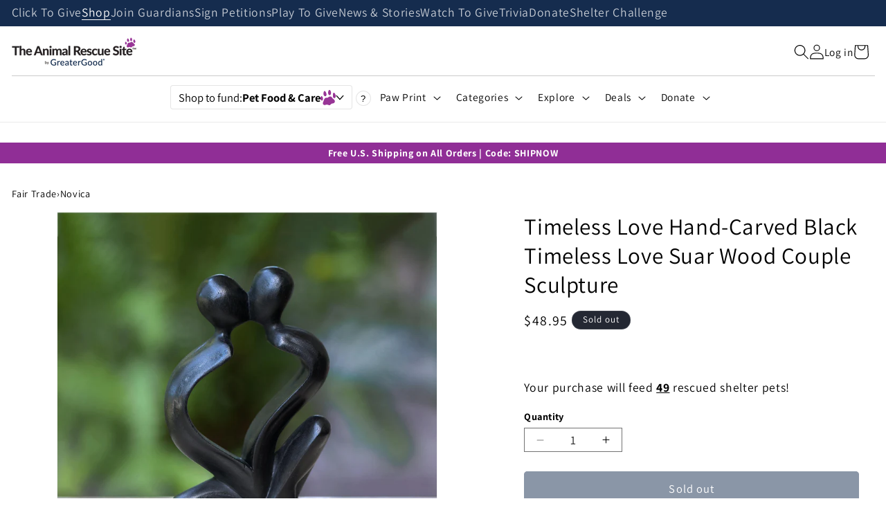

--- FILE ---
content_type: text/html; charset=utf-8
request_url: https://theanimalrescuesite.com/products/timeless-love-hand-carved-black-timeless-love-suar-wood-couple-sculpture
body_size: 118337
content:















<!doctype html>
<html class="no-js" lang="en">
	<head>
		






		<script>
			window.__guardianLoadStart = performance.now();
			const GUARDIANS_TIER = '';
			if (GUARDIANS_TIER) {
				window._devGuardiansTier = GUARDIANS_TIER;
			}
		</script>
		<!-- Start of Shoplift scripts -->
		<!-- 2025-04-04T04:15:04.1773856Z -->
<style>.shoplift-hide { opacity: 0 !important; }</style>
<style id="sl-preview-bar-hide">#preview-bar-iframe, #PBarNextFrameWrapper { display: none !important; }</style>
<script type="text/javascript">(function(rootPath, template, themeRole, themeId, isThemePreview){ /* Generated on 2026-01-19T11:00:00.9631067Z */var gt=Object.defineProperty;var mt=(R,x,V)=>x in R?gt(R,x,{enumerable:!0,configurable:!0,writable:!0,value:V}):R[x]=V;var w=(R,x,V)=>mt(R,typeof x!="symbol"?x+"":x,V);(function(){"use strict";var R=document.createElement("style");R.textContent=`#shoplift-preview-control{position:fixed;max-width:332px;height:56px;background-color:#141414;z-index:9999;bottom:20px;display:flex;border-radius:8px;box-shadow:13px 22px 7px #0000,9px 14px 7px #00000003,5px 8px 6px #0000000d,2px 4px 4px #00000017,1px 1px 2px #0000001a,0 0 #0000001a;align-items:center;margin:0 auto;left:16px;right:16px;opacity:0;transform:translateY(20px);visibility:hidden;transition:opacity .4s ease-in-out,transform .4s ease-in-out,visibility 0s .4s}#shoplift-preview-control.visible{opacity:1;transform:translateY(0);visibility:visible;transition:opacity .4s ease-in-out,transform .4s ease-in-out,visibility 0s 0s}#shoplift-preview-control *{font-family:Inter,sans-serif;color:#fff;box-sizing:border-box;font-size:16px}#shoplift-preview-variant-title{font-weight:400;line-height:140%;font-size:16px;text-align:start;letter-spacing:-.16px;flex-grow:1;text-wrap:nowrap;overflow:hidden;text-overflow:ellipsis}#shoplift-preview-variant-selector{position:relative;display:block;padding:6px 0;height:100%;min-width:0;flex:1 1 auto}#shoplift-preview-variant-menu-trigger{border:none;cursor:pointer;width:100%;background-color:transparent;padding:0 16px;border-left:1px solid #333;border-right:1px solid #333;height:100%;display:flex;align-items:center;justify-content:start;gap:8px}#shoplift-preview-variant-selector .menu-variant-label{width:24px;height:24px;border-radius:50%;padding:6px;display:flex;justify-content:center;align-items:center;font-size:12px;font-style:normal;font-weight:600;line-height:100%;letter-spacing:-.12px;flex-shrink:0}#shoplift-preview-variant-selector .preview-variant-menu{position:absolute;bottom:110%;transform:translate3d(0,20px,0);visibility:hidden;pointer-events:none;opacity:0;cursor:pointer;background-color:#141414;border:1px solid #141414;border-radius:6px;width:100%;max-height:156px;overflow-y:auto;box-shadow:0 8px 16px #0003;z-index:1;transition:opacity .3s ease-in-out,transform .3s ease-in-out,visibility 0s .3s}#shoplift-preview-variant-selector .preview-variant-menu.preview-variant-menu__visible{visibility:visible;pointer-events:auto;opacity:100;transform:translateZ(0);transition:opacity .3s ease-in-out,transform .3s ease-in-out,visibility 0s 0s}@media screen and (max-width: 400px){#shoplift-preview-variant-selector .preview-variant-menu{position:fixed;left:0;right:0;width:auto;bottom:110%}}#shoplift-preview-variant-selector .preview-variant-menu .preview-variant-menu--item{padding:12px 16px;display:flex;overflow:hidden}#shoplift-preview-variant-selector .preview-variant-menu .preview-variant-menu--item .menu-variant-label{margin-right:6px}#shoplift-preview-variant-selector .preview-variant-menu .preview-variant-menu--item span{overflow:hidden;text-overflow:ellipsis;text-wrap:nowrap;white-space:nowrap;color:#f6f6f6;font-size:14px;font-style:normal;font-weight:500}#shoplift-preview-variant-selector .preview-variant-menu .preview-variant-menu--item:hover{background-color:#545454}#shoplift-preview-variant-selector .preview-variant-menu .preview-variant-menu--item:last-of-type{border-bottom-left-radius:6px;border-bottom-right-radius:6px}#shoplift-preview-variant-selector .preview-variant-menu .preview-variant-menu--item:first-of-type{border-top-left-radius:6px;border-top-right-radius:6px}#shoplift-preview-control div:has(#shoplift-exit-preview-button){padding:0 16px}#shoplift-exit-preview-button{padding:6px 8px;font-weight:500;line-height:75%;border-radius:4px;background-color:transparent;border:none;text-decoration:none}#shoplift-exit-preview-button:hover{cursor:pointer;background-color:#333}`,document.head.appendChild(R);var x=" daum[ /]| deusu/| yadirectfetcher|(?:^|[^g])news(?!sapphire)|(?<! (?:channel/|google/))google(?!(app|/google| pixel))|(?<! cu)bots?(?:\\b|_)|(?<!(?: ya| yandex|^job|inapp;) ?)search|(?<!(?:lib))http|(?<![hg]m)score|@[a-z][\\w-]+\\.|\\(\\)|\\.com|\\b\\d{13}\\b|^<|^[\\w \\.\\-\\(?:\\):]+(?:/v?\\d+(?:\\.\\d+)?(?:\\.\\d{1,10})*?)?(?:,|$)|^[^ ]{50,}$|^\\d+\\b|^\\w+/[\\w\\(\\)]*$|^active|^ad muncher|^amaya|^avsdevicesdk/|^biglotron|^bot|^bw/|^clamav[ /]|^client/|^cobweb/|^custom|^ddg[_-]android|^discourse|^dispatch/\\d|^downcast/|^duckduckgo|^facebook|^getright/|^gozilla/|^hobbit|^hotzonu|^hwcdn/|^jeode/|^jetty/|^jigsaw|^microsoft bits|^movabletype|^mozilla/\\d\\.\\d \\(compatible;?\\)$|^mozilla/\\d\\.\\d \\w*$|^navermailapp|^netsurf|^offline|^owler|^postman|^python|^rank|^read|^reed|^rest|^rss|^snapchat|^space bison|^svn|^swcd |^taringa|^thumbor/|^track|^valid|^w3c|^webbandit/|^webcopier|^wget|^whatsapp|^wordpress|^xenu link sleuth|^yahoo|^yandex|^zdm/\\d|^zoom marketplace/|^{{.*}}$|admin|analyzer|archive|ask jeeves/teoma|bit\\.ly/|bluecoat drtr|browsex|burpcollaborator|capture|catch|check|chrome-lighthouse|chromeframe|classifier|clean|cloud|crawl|cypress/|dareboost|datanyze|dejaclick|detect|dmbrowser|download|evc-batch/|feed|firephp|gomezagent|headless|httrack|hubspot marketing grader|hydra|ibisbrowser|images|insight|inspect|iplabel|ips-agent|java(?!;)|library|mail\\.ru/|manager|measure|neustar wpm|node|nutch|offbyone|optimize|pageburst|pagespeed|parser|perl|phantomjs|pingdom|powermarks|preview|proxy|ptst[ /]\\d|reputation|resolver|retriever|rexx;|rigor|rss\\b|scan|scrape|server|sogou|sparkler/|speedcurve|spider|splash|statuscake|synapse|synthetic|tools|torrent|trace|transcoder|url|virtuoso|wappalyzer|watch|webglance|webkit2png|whatcms/|zgrab",V=/bot|spider|crawl|http|lighthouse/i,D;function W(){if(D instanceof RegExp)return D;try{D=new RegExp(x,"i")}catch{D=V}return D}function J(c){return!!c&&W().test(c)}class M{constructor(){w(this,"timestamp");this.timestamp=new Date}}class Y extends M{constructor(e,i,s){super();w(this,"type");w(this,"testId");w(this,"hypothesisId");this.type=3,this.testId=e,this.hypothesisId=i,this.timestamp=s}}class Z extends M{constructor(e){super();w(this,"type");w(this,"path");this.type=4,this.path=e}}class Q extends M{constructor(e){super();w(this,"type");w(this,"cart");this.type=5,this.cart=e}}class N extends Error{constructor(){super();w(this,"isBot");this.isBot=!0}}function X(c,t,e){for(const i of t.selectors){const s=c.querySelectorAll(i.cssSelector);for(let r=0;r<s.length;r++)e(t.testId,t.hypothesisId)}q(c,t,(i,s,r,n,o)=>o(s,r),e)}function L(c,t,e){for(const i of t.selectors)U(c,t.testId,t.hypothesisId,i,e??(()=>{}));q(c,t,U,e??(()=>{}))}function F(c){return c.urlPatterns.reduce((t,e)=>{switch(e.operator){case"contains":return t+`.*${e}.*`;case"endsWith":return t+`.*${e}`;case"startsWith":return t+`${e}.*`}},"")}function q(c,t,e,i){new MutationObserver(()=>{for(const r of t.selectors)e(c,t.testId,t.hypothesisId,r,i)}).observe(c.documentElement,{childList:!0,subtree:!0})}function U(c,t,e,i,s){const r=c.querySelectorAll(i.cssSelector);for(let n=0;n<r.length;n++){let o=r.item(n);if(o instanceof HTMLElement&&o.dataset.shoplift!==""){o.dataset.shoplift="";for(const a of i.actions.sort(at))o=tt(c,i.cssSelector,o,a)}}return r.length>0&&s?(s(t,e),!0):!1}function tt(c,t,e,i){switch(i.type){case"innerHtml":e.innerHTML=i.value;break;case"attribute":et(e,i.scope,i.value);break;case"css":it(c,t,i.value);break;case"js":st(c,e,i);break;case"copy":return rt(e);case"remove":ot(e);break;case"move":nt(e,parseInt(i.value));break}return e}function et(c,t,e){c.setAttribute(t,e)}function it(c,t,e){var s;const i=c.createElement("style");i.innerHTML=`${t} { ${e} }`,(s=c.getElementsByTagName("head")[0])==null||s.appendChild(i)}function st(c,t,e){Function("document","element",`"use strict"; ${e.value}`)(c,t)}function rt(c){const t=c.cloneNode(!0);if(!c.parentNode)throw"Can't copy node outside of DOM";return c.parentNode.insertBefore(t,c.nextSibling),t}function ot(c){c.remove()}function nt(c,t){if(t===0)return;const e=Array.prototype.slice.call(c.parentElement.children).indexOf(c),i=Math.min(Math.max(e+t,0),c.parentElement.children.length-1);c.parentElement.children.item(i).insertAdjacentElement(t>0?"afterend":"beforebegin",c)}function at(c,t){return z(c)-z(t)}function z(c){return c.type==="copy"||c.type==="remove"?0:1}var k=(c=>(c[c.Template=0]="Template",c[c.Theme=1]="Theme",c[c.UrlRedirect=2]="UrlRedirect",c[c.Script=3]="Script",c[c.Dom=4]="Dom",c[c.Price=5]="Price",c))(k||{});const lt="data:image/svg+xml,%3csvg%20width='12'%20height='12'%20viewBox='0%200%2012%2012'%20fill='none'%20xmlns='http://www.w3.org/2000/svg'%3e%3cpath%20d='M9.96001%207.90004C9.86501%207.90004%209.77001%207.86504%209.69501%207.79004L6.43501%204.53004C6.19501%204.29004%205.80501%204.29004%205.56501%204.53004L2.30501%207.79004C2.16001%207.93504%201.92001%207.93504%201.77501%207.79004C1.63001%207.64504%201.63001%207.40504%201.77501%207.26004L5.03501%204.00004C5.56501%203.47004%206.43001%203.47004%206.96501%204.00004L10.225%207.26004C10.37%207.40504%2010.37%207.64504%2010.225%207.79004C10.15%207.86004%2010.055%207.90004%209.96001%207.90004Z'%20fill='white'/%3e%3c/svg%3e",ct="data:image/svg+xml,%3csvg%20width='14'%20height='24'%20viewBox='0%200%2014%2024'%20fill='none'%20xmlns='http://www.w3.org/2000/svg'%3e%3cpath%20d='M12.3976%2014.5255C12.2833%2013.8788%2012.0498%2013.3024%2011.6952%2012.7961C11.3416%2012.2898%2010.9209%2011.8353%2010.4353%2011.4317C9.94868%2011.0291%209.43546%2010.6488%208.89565%2010.292C8.48487%2010.049%208.09577%209.78565%207.72637%209.50402C7.35697%209.2224%207.08016%208.89503%206.89694%208.51987C6.71273%208.14471%206.67826%207.69533%206.79055%207.1697C6.86345%206.83216%206.97476%206.54647%207.12351%206.31162C7.27324%206.07778%207.47124%205.89986%207.7175%205.77684C7.96377%205.65483%208.21989%205.59383%208.48389%205.59383C8.88087%205.59383%209.17639%205.7016%209.3734%205.91714C9.56943%206.13268%209.68271%206.42345%209.71424%206.78946C9.74576%207.15547%209.72015%207.55401%209.63839%207.98509C9.55663%208.41617%209.43645%208.84724%209.27687%209.27934L13.5127%208.80149C13.9638%207.52656%2014.1017%206.42447%2013.9264%205.49725C13.751%204.56901%2013.2664%203.85122%2012.4724%203.34491C12.239%203.19648%2011.9779%203.07041%2011.6893%202.96569L12.0026%201.50979L9.86397%200L7.3875%201.50979L7.11169%202.78878C6.65166%202.8874%206.21724%203.01957%205.8114%203.19038C4.85292%203.594%204.06684%204.15115%203.45117%204.86385C2.83452%205.57655%202.42571%206.40108%202.22378%207.33847C2.06616%208.06947%202.04942%208.70796%202.17551%209.25087C2.30061%209.7948%202.52028%2010.2828%202.8355%2010.7139C3.14974%2011.145%203.51816%2011.5344%203.93977%2011.881C4.36039%2012.2288%204.782%2012.5521%205.20164%2012.851C5.68334%2013.1702%206.13844%2013.5169%206.56497%2013.8921C6.99052%2014.2672%207.31954%2014.7125%207.55004%2015.228C7.78055%2015.7445%207.81502%2016.3769%207.65347%2017.1262C7.56482%2017.5389%207.43676%2017.8765%207.27028%2018.1388C7.10381%2018.4011%206.89596%2018.5983%206.64772%2018.7295C6.3985%2018.8606%206.12071%2018.9267%205.8114%2018.9267C5.21641%2018.9267%204.79776%2018.6034%204.62833%2018.1632C4.4589%2017.7229%204.47367%2017.2583%204.60075%2016.5639C4.72782%2015.8705%205.05092%2015.1395%205.37107%2014.3699H1.17665C1.17665%2014.3699%200.207341%2016.1115%200.0310135%2017.6762C-0.0655232%2018.5302%200.0635208%2019.2653%200.41519%2019.8844C0.76686%2020.5036%201.33032%2020.9814%202.10655%2021.319C2.39222%2021.443%202.7104%2021.5447%203.05813%2021.623L2.54589%2024H7.17473L7.7047%2021.5386C8.08493%2021.442%208.43857%2021.3231%208.76562%2021.1787C9.73985%2020.7476%2010.52%2020.1427%2011.1071%2019.3649C11.6932%2018.5871%2012.0873%2017.7291%2012.2892%2016.7917C12.4744%2015.9295%2012.5099%2015.1741%2012.3966%2014.5275L12.3976%2014.5255Z'%20fill='white'/%3e%3c/svg%3e";async function dt(c){let t=c.replace(/-/g,"+").replace(/_/g,"/");for(;t.length%4;)t+="=";const e=atob(t),i=Uint8Array.from(e,n=>n.charCodeAt(0)),s=new Blob([i]).stream().pipeThrough(new DecompressionStream("gzip")),r=await new Response(s).text();return JSON.parse(r)}function O(c,t){return typeof t=="string"&&/\d{4}-\d{2}-\d{2}T\d{2}:\d{2}:\d{2}.\d+(?:Z|[+-]\d+)/.test(t)?new Date(t):t}function H(c,t){return t}function E(c,t=!1,e=!1,i=","){const s=c/100;if(e){const n=Math.round(s).toLocaleString("en-US");return i!==","?n.replace(/,/g,i):n}else{const r=t?",":".",n=s.toFixed(2).split("."),o=parseInt(n[0],10),a=n[1]??"00",l=o.toLocaleString("en-US");return i!==","?`${l.replace(/,/g,i)}${r}${a}`:t?`${l.replace(/,/g,".")}${r}${a}`:`${l}${r}${a}`}}function $(c,t,e,i){const s=t.replace("{{amount}}",E(c,!1,!1)).replace("{{amount_no_decimals}}",E(c,!1,!0)).replace("{{amount_with_comma_separator}}",E(c,!0,!1)).replace("{{amount_no_decimals_with_comma_separator}}",E(c,!0,!0)).replace("{{amount_with_space_separator}}",E(c,!1,!1," ")).replace("{{amount_no_decimals_with_space_separator}}",E(c,!1,!0," ")).replace("{{amount_with_apostrophe_separator}}",E(c,!1,!1,"'")).replace("{{amount_no_decimals_with_apostrophe_separator}}",E(c,!1,!0,"'")).replace("{{amount_with_period_and_space_separator}}",E(c,!1,!1,". ")).replace("{{amount_no_decimals_with_period_and_space_separator}}",E(c,!1,!0,". "));return i?`${s} ${e}`:s}function B(c){return c.replace(/[^\d.,\s-]/g,"").trim()}function ht(c){const t=new Map;for(const[e,i,s]of c.v)t.set(e,{priceInCents:i,compareAtPriceInCents:s});return t}function pt(c,t,e,i){const{priceInCents:s,compareAtPriceInCents:r}=e,{mf:n,c:o,cce:a}=i;if(c.getAttribute("data-sl-attribute-p")===t)c.innerHTML=$(s,n,o,a);else if(c.getAttribute("data-sl-attribute-cap")===t)r<=0||r<=s?c.remove():c.innerHTML=$(r,n,o,a);else if(c.getAttribute("data-sl-attribute-discount")===t&&!(r<=0||r<=s)){const h=Math.round((r-s)/r*100),u=B($(r-s,n,o,!1)),p=c.getAttribute("data-sl-format")||"percent";p==="percent"?c.textContent=`-${h}%`:p==="amount"?c.textContent=`-${u}`:p==="both"&&(c.textContent=`-${h}% (-${u})`)}}function ut(c){const t=[],e={id:"url-pattern",operator:"contains",value:"/"};for(const[i,s,r]of c.v){t.push({id:`p-${i}`,cssSelector:`[data-sl-attribute-p="${i}"]`,urlPatterns:[e],actions:[{id:`p-action-${i}`,type:"innerHtml",scope:"price",value:$(s,c.mf,c.c,c.cce)}]});const n=r<=0||r<=s;if(t.push({id:`cap-${i}`,cssSelector:`[data-sl-attribute-cap="${i}"]`,urlPatterns:[e],actions:[{id:`cap-action-${i}`,type:n?"remove":"innerHtml",scope:"compare-at-price",value:n?"":$(r,c.mf,c.c,c.cce)}]}),!n&&r>s){const o=Math.round((r-s)/r*100),a=B($(r-s,c.mf,c.c,!1));t.push({id:`d-${i}`,cssSelector:`[data-sl-attribute-discount="${i}"]`,urlPatterns:[e],actions:[{id:`d-action-${i}`,type:"js",scope:null,value:`(function(doc, el) {              var format = el.getAttribute('data-sl-format') || 'percent';              if (format === 'percent') {                el.textContent = '-${o}%';              } else if (format === 'amount') {                el.textContent = '-${a}';              } else if (format === 'both') {                el.textContent = '-${o}% (-${a})';              }            })`}]})}}return t}let G=!1;class ft{constructor(t,e,i,s,r,n,o,a,l,h,u){w(this,"DATA_SL_ATTRIBUTE_P","data-sl-attribute-p");w(this,"DATA_SL_TEST_ID","data-sl-test-id");w(this,"VIEWPORT_TRACK_THRESHOLD",.5);w(this,"temporarySessionKey","Shoplift_Session");w(this,"essentialSessionKey","Shoplift_Essential");w(this,"analyticsSessionKey","Shoplift_Analytics");w(this,"priceSelectorsSessionKey","Shoplift_PriceSelectors");w(this,"legacySessionKey");w(this,"cssHideClass");w(this,"testConfigs");w(this,"inactiveTestConfigs");w(this,"testsFilteredByAudience");w(this,"sendPageView");w(this,"shopliftDebug");w(this,"gaConfig");w(this,"getCountryTimeout");w(this,"state");w(this,"shopifyAnalyticsId");w(this,"cookie",document.cookie);w(this,"isSyncing",!1);w(this,"isSyncingGA",!1);w(this,"fetch");w(this,"localStorageSet");w(this,"localStorageGet");w(this,"sessionStorageSet",window.sessionStorage.setItem.bind(window.sessionStorage));w(this,"sessionStorageGet",window.sessionStorage.getItem.bind(window.sessionStorage));w(this,"urlParams",new URLSearchParams(window.location.search));w(this,"device");w(this,"logHistory");w(this,"activeViewportObservers",new Map);w(this,"_priceTestProductIds",null);this.shop=t,this.host=e,this.eventHost=i,this.disableReferrerOverride=a,this.logHistory=[],this.legacySessionKey=`SHOPLIFT_SESSION_${this.shop}`,this.cssHideClass=s?"shoplift-hide":"",this.testConfigs=h.map(d=>({...d,startAt:new Date(d.startAt),statusHistory:d.statusHistory.map(v=>({...v,createdAt:new Date(v.createdAt)}))})),this.inactiveTestConfigs=u,this.sendPageView=!!r,this.shopliftDebug=n===!0,this.gaConfig=o!=={"sendEvents":false,"mode":"gtag"}?o:{sendEvents:!1},this.fetch=window.fetch.bind(window),this.localStorageSet=window.localStorage.setItem.bind(window.localStorage),this.localStorageGet=window.localStorage.getItem.bind(window.localStorage);const p=this.getDeviceType();this.device=p!=="tablet"?p:"mobile",this.state=this.loadState(),this.shopifyAnalyticsId=this.getShopifyAnalyticsId(),this.testsFilteredByAudience=h.filter(d=>d.status=="active"),this.getCountryTimeout=l===1000?1e3:l,this.log("State Loaded",JSON.stringify(this.state))}deriveCategoryFromExistingTests(){if(!this.state.temporary.testCategory&&this.state.essential.visitorTests.length>0){const t=this.state.essential.visitorTests.some(e=>{if(!e.hypothesisId)return!1;const i=this.getHypothesis(e.hypothesisId);return i&&["theme","basicScript","price"].includes(i.type)});this.state.temporary.testCategory=t?"global":"conditional",this.persistTemporaryState(),this.log("Derived test category from existing visitorTests: %s",this.state.temporary.testCategory)}}async init(){var t;try{if(this.log("Shoplift script initializing"),window.Shopify&&window.Shopify.designMode){this.log("Skipping script for design mode");return}if(window.location.href.includes("slScreenshot=true")){this.log("Skipping script for screenshot");return}if(window.location.hostname.endsWith(".edgemesh.com")){this.log("Skipping script for preview");return}if(window.location.href.includes("isShopliftMerchant")){const i=this.urlParams.get("isShopliftMerchant")==="true";this.log("Setting merchant session to %s",i),this.state.temporary.isMerchant=i,this.persistTemporaryState()}if(this.state.temporary.isMerchant){this.log("Setting up preview for merchant"),typeof window.shoplift!="object"&&this.setShopliftStub(),this.state.temporary.previewConfig||this.hidePage(),await this.initPreview(),(t=document.querySelector("#sl-preview-bar-hide"))==null||t.remove();return}if(this.state.temporary.previewConfig=void 0,J(navigator.userAgent))return;if(navigator.userAgent.includes("Chrome/118")){this.log("Random: %o",[Math.random(),Math.random(),Math.random()]);const i=await this.makeRequest({url:`${this.eventHost}/api/v0/events/ip`,method:"get"}).then(s=>s==null?void 0:s.json());this.log(`IP: ${i}`),this.makeRequest({url:`${this.eventHost}/api/v0/logs`,method:"post",data:JSON.stringify(this.debugState(),H)}).catch()}if(this.shopifyAnalyticsId=this.getShopifyAnalyticsId(),this.monitorConsentChange(),this.checkForThemePreview())return;if(!this.disableReferrerOverride&&this.state.temporary.originalReferrer!=null){this.log(`Overriding referrer from '${document.referrer}' to '${this.state.temporary.originalReferrer}'`);const i=this.state.temporary.originalReferrer;delete this.state.temporary.originalReferrer,this.persistTemporaryState(),Object.defineProperty(document,"referrer",{get:()=>i,enumerable:!0,configurable:!0})}if(await this.refreshVisitor(this.shopifyAnalyticsId),await this.handleVisitorTest()){this.log("Redirecting for visitor test");return}this.setShoplift(),this.showPage(),this.ensureCartAttributesForExistingPriceTests(!1),await this.finalize(),console.log("SHOPLIFT SCRIPT INITIALIZED!")}catch(e){if(e instanceof N)return;throw e}finally{typeof window.shoplift!="object"&&this.setShopliftStub()}}getVariantColor(t){switch(t){case"a":return{text:"#141414",bg:"#E2E2E2"};case"b":return{text:"rgba(255, 255, 255, 1)",bg:"rgba(37, 99, 235, 1)"}}}getDefaultVariantTitle(t){return t.title?t.title:t.type==="price"?t.isControl?"Original prices":"Variant prices":t.isControl?"Original":"Untitled variant "+t.label.toUpperCase()}async initPreview(){const t=this.urlParams.get("previewConfig");if(t){this.state.temporary.previewConfig=void 0,this.log("Setting up the preview"),this.log("Found preview config, writing to temporary state");const e=await dt(t);if(this.state.temporary.previewConfig=e,this.state.temporary.previewConfig.testTypeCategory===k.Price){this.hidePage(!0);const s=this.state.temporary.previewConfig;let r=`${this.host}/api/dom-selectors/${s.storeId}/${s.testId}/${s.isDraft||!1}`;s.shopifyProductId&&(r+=`?productId=${s.shopifyProductId}`);const n=await this.makeJsonRequest({method:"get",url:r}).catch(o=>(this.log("Error getting domSelectors",o),null));s.variants.forEach(o=>{var a;return o.domSelectors=(a=n[o.id])==null?void 0:a.domSelectors})}this.persistTemporaryState();const i=new URL(window.location.toString());i.searchParams.delete("previewConfig"),this.queueRedirect(i)}else if(this.state.temporary.previewConfig){this.showPage();const e=this.state.temporary.previewConfig;e.testTypeCategory===k.Template&&this.handleTemplatePreview(e)&&this.initPreviewControls(e),e.testTypeCategory===k.UrlRedirect&&this.handleUrlPreview(e)&&this.initPreviewControls(e),e.testTypeCategory===k.Script&&this.handleScriptPreview(e)&&this.initPreviewControls(e),e.testTypeCategory===k.Price&&await this.handlePricePreview(e)&&this.initPreviewControls(e)}}initPreviewControls(t){document.addEventListener("DOMContentLoaded",()=>{const e=t.variants.find(v=>v.id===t.currentVariant),i=(e==null?void 0:e.label)||"a",s=t.variants,r=document.createElement("div");r.id="shoplift-preview-control";const n=document.createElement("div"),o=document.createElement("img");o.src=ct,o.height=24,o.width=14,n.style.padding="0 16px",n.style.lineHeight="100%",n.appendChild(o),r.appendChild(n);const a=document.createElement("div");a.id="shoplift-preview-variant-selector";const l=document.createElement("button");l.id="shoplift-preview-variant-menu-trigger";const h=document.createElement("div");h.className="menu-variant-label",h.style.backgroundColor=this.getVariantColor(i).bg,h.style.color=this.getVariantColor(i).text,h.innerText=i.toUpperCase(),l.appendChild(h);const u=document.createElement("span");if(u.id="shoplift-preview-variant-title",u.innerText=e?this.getDefaultVariantTitle(e):"Untitled variant "+i.toUpperCase(),l.appendChild(u),s.length>1){const v=document.createElement("img");v.src=lt,v.width=12,v.height=12,v.style.height="12px",v.style.width="12px",l.appendChild(v);const T=document.createElement("div");T.className="preview-variant-menu";for(const m of t.variants.filter(C=>C.id!==t.currentVariant)){const C=document.createElement("div");C.className="preview-variant-menu--item";const A=document.createElement("div");A.className="menu-variant-label",A.style.backgroundColor=this.getVariantColor(m.label).bg,A.style.color=this.getVariantColor(m.label).text,A.style.flexShrink="0",A.innerText=m.label.toUpperCase(),C.appendChild(A);const y=document.createElement("span");y.innerText=this.getDefaultVariantTitle(m),C.appendChild(y),C.addEventListener("click",()=>{this.pickVariant(m.id)}),T.appendChild(C)}a.appendChild(T),l.addEventListener("click",()=>{T.className!=="preview-variant-menu preview-variant-menu__visible"?T.classList.add("preview-variant-menu__visible"):T.classList.remove("preview-variant-menu__visible")}),document.addEventListener("click",m=>{m.target instanceof Element&&!l.contains(m.target)&&T.className==="preview-variant-menu preview-variant-menu__visible"&&T.classList.remove("preview-variant-menu__visible")})}else l.style.pointerEvents="none",h.style.margin="0";a.appendChild(l),r.appendChild(a);const p=document.createElement("div"),d=document.createElement("button");d.id="shoplift-exit-preview-button",d.innerText="Exit",p.appendChild(d),d.addEventListener("click",()=>{this.exitPreview()}),r.appendChild(p),document.body.appendChild(r),requestAnimationFrame(()=>{r.classList.add("visible")})}),this.ensureCartAttributesForExistingPriceTests(!0)}pickVariant(t){var e,i,s,r;if(this.state.temporary.previewConfig){const n=this.state.temporary.previewConfig,o=new URL(window.location.toString());if(n.testTypeCategory===k.UrlRedirect){const a=(e=n.variants.find(l=>l.id===n.currentVariant))==null?void 0:e.redirectUrl;if(o.pathname===a){const l=(i=n.variants.find(h=>h.id===t))==null?void 0:i.redirectUrl;l&&(o.pathname=l)}}if(n.testTypeCategory===k.Template){const a=(s=n.variants.find(l=>l.id===n.currentVariant))==null?void 0:s.pathName;if(a&&o.pathname===a){const l=(r=n.variants.find(h=>h.id===t))==null?void 0:r.pathName;l&&l!==a&&(o.pathname=l)}}n.currentVariant=t,this.persistTemporaryState(),this.queueRedirect(o)}}exitPreview(){var e,i,s,r;const t=new URL(window.location.toString());if(((e=this.state.temporary.previewConfig)==null?void 0:e.testTypeCategory)===k.Template&&t.searchParams.delete("view"),((i=this.state.temporary.previewConfig)==null?void 0:i.testTypeCategory)===k.Script&&t.searchParams.delete("slVariant"),((s=this.state.temporary.previewConfig)==null?void 0:s.testTypeCategory)===k.UrlRedirect){const o=this.state.temporary.previewConfig.variants.filter(l=>!l.isControl&&l.redirectUrl!==null).map(l=>l.redirectUrl),a=(r=this.state.temporary.previewConfig.variants.find(l=>l.label==="a"))==null?void 0:r.redirectUrl;o.includes(t.pathname)&&a&&(t.pathname=a)}this.state.temporary.previewConfig=void 0,this.persistTemporaryState(),this.hidePage(),this.queueRedirect(t)}handleTemplatePreview(t){const e=t.currentVariant,i=t.variants.find(a=>a.id===e);if(!i)return!1;const s=t.variants.find(a=>a.isControl);if(!s)return!1;this.log("Setting up template preview for type",s.type);const r=new URL(window.location.toString()),n=r.searchParams.get("view"),o=i.type===s.type;return!o&&!i.isControl&&template.suffix===s.affix&&this.typeFromTemplate()===s.type&&i.pathName!==null?(this.log("Hit control template type, redirecting to the variant url"),this.hidePage(),r.pathname=i.pathName,this.queueRedirect(r),!0):(!i.isControl&&this.typeFromTemplate()==i.type&&template.suffix===s.affix&&o&&n!==(i.affix||"__DEFAULT__")&&(this.log("Template type and affix match control, updating the view param"),r.searchParams.delete("view"),this.log("Setting the new viewParam to",i.affix||"__DEFAULT__"),this.hidePage(),r.searchParams.set("view",i.affix||"__DEFAULT__"),this.queueRedirect(r)),n!==null&&n!==i.affix&&(r.searchParams.delete("view"),this.hidePage(),this.queueRedirect(r)),!0)}handleUrlPreview(t){var n;const e=t.currentVariant,i=t.variants.find(o=>o.id===e),s=(n=t.variants.find(o=>o.isControl))==null?void 0:n.redirectUrl;if(!i)return!1;this.log("Setting up URL redirect preview");const r=new URL(window.location.toString());return r.pathname===s&&!i.isControl&&i.redirectUrl!==null&&(this.log("Url matches control, redirecting"),this.hidePage(),r.pathname=i.redirectUrl,this.queueRedirect(r)),!0}handleScriptPreview(t){const e=t.currentVariant,i=t.variants.find(n=>n.id===e);if(!i)return!1;this.log("Setting up script preview");const s=new URL(window.location.toString());return s.searchParams.get("slVariant")!==i.id&&(this.log("current id doesn't match the variant, redirecting"),s.searchParams.delete("slVariant"),this.log("Setting the new slVariantParam"),this.hidePage(),s.searchParams.set("slVariant",i.id),this.queueRedirect(s)),!0}async handlePricePreview(t){const e=t.currentVariant,i=t.variants.find(s=>s.id===e);return i?(this.log("Setting up price preview"),i.domSelectors&&i.domSelectors.length>0&&(L(document,{testId:t.testId,hypothesisId:i.id,selectors:i.domSelectors}),this.ensureCartAttributesForExistingPriceTests(!0)),!0):!1}async finalize(){const t=await this.getCartState();t!==null&&this.queueCartUpdate(t),this.pruneStateAndSave(),await this.syncAllEvents()}setShoplift(){this.log("Setting up public API");const e=this.urlParams.get("slVariant")==="true",i=e?null:this.urlParams.get("slVariant");window.shoplift={isHypothesisActive:async s=>{if(this.log("Script checking variant for hypothesis '%s'",s),e)return this.log("Forcing variant for hypothesis '%s'",s),!0;if(i!==null)return this.log("Forcing hypothesis '%s'",i),s===i;const r=this.testConfigs.find(o=>o.hypotheses.some(a=>a.id===s));if(!r)return this.log("No test found for hypothesis '%s'",s),!1;const n=this.state.essential.visitorTests.find(o=>o.testId===r.id);return n?(this.log("Active visitor test found",s),n.hypothesisId===s):(await this.manuallySplitVisitor(r),this.testConfigs.some(o=>o.hypotheses.some(a=>a.id===s&&this.state.essential.visitorTests.some(l=>l.hypothesisId===a.id))))},setAnalyticsConsent:async s=>{await this.onConsentChange(s,!0)},getVisitorData:()=>({visitor:this.state.analytics.visitor,visitorTests:this.state.essential.visitorTests.filter(s=>!s.isInvalid).map(s=>{const{shouldSendToGa:r,savedAt:n,...o}=s;return o})})}}setShopliftStub(){this.log("Setting up stubbed public API");const e=this.urlParams.get("slVariant")==="true",i=e?null:this.urlParams.get("slVariant");window.shoplift={isHypothesisActive:s=>Promise.resolve(e||s===i),setAnalyticsConsent:()=>Promise.resolve(),getVisitorData:()=>({visitor:null,visitorTests:[]})}}async manuallySplitVisitor(t){this.log("Starting manual split for test '%s'",t.id),await this.handleVisitorTest([t]),this.saveState(),this.syncAllEvents()}async handleVisitorTest(t){await this.filterTestsByAudience(this.testConfigs,this.state.analytics.visitor??this.buildBaseVisitor(),this.state.essential.visitorTests),this.deriveCategoryFromExistingTests(),this.clearStaleReservations();let e=t?t.filter(i=>this.testsFilteredByAudience.some(s=>s.id===i.id)):[...this.testsForUrl(this.testsFilteredByAudience),...this.domTestsForUrl(this.testsFilteredByAudience)];try{if(e.length===0)return this.log("No tests found"),!1;this.log("Checking for existing visitor test on page");const i=this.getCurrentVisitorHypothesis(e);if(i){this.log("Found current visitor test");const a=this.considerRedirect(i);return a&&(this.log("Redirecting for current visitor test"),this.redirect(i)),a}const s=this.getReservationForCurrentPage();if(s){this.log("Found matching reservation for current page: %s",s.testId);const a=this.getHypothesis(s.hypothesisId);if(a){a.type!=="price"&&this.realizeReservationForCriteria(s.entryCriteriaKey);const l=this.considerRedirect(a);return l&&this.redirect(a),l}}this.log("No active test relation for test page");const r=this.testsForUrl(this.inactiveTestConfigs.filter(a=>this.testIsPaused(a)&&a.hypotheses.some(l=>this.state.essential.visitorTests.some(h=>h.hypothesisId===l.id)))).map(a=>a.id);if(r.length>0)return this.log("Visitor has paused tests for test page, skipping test assignment: %o",r),!1;if(!this.state.temporary.testCategory){const a=this.testsFilteredByAudience.filter(h=>this.isGlobalEntryCriteria(this.getEntryCriteriaKey(h))),l=this.testsFilteredByAudience.filter(h=>!this.isGlobalEntryCriteria(this.getEntryCriteriaKey(h)));if(this.log("Category dice roll - global tests: %o, conditional tests: %o",a.map(h=>({id:h.id,title:h.title,criteria:this.getEntryCriteriaKey(h)})),l.map(h=>({id:h.id,title:h.title,criteria:this.getEntryCriteriaKey(h)}))),a.length>0&&l.length>0){const h=a.length,u=l.length,p=h+u,d=Math.random()*p;this.state.temporary.testCategory=d<h?"global":"conditional",this.log("Category dice roll: rolled %.2f of %d (global weight: %d, conditional weight: %d), selected '%s'",d,p,h,u,this.state.temporary.testCategory)}else a.length>0?(this.state.temporary.testCategory="global",this.log("Only global tests available, setting category to global")):(this.state.temporary.testCategory="conditional",this.log("Only conditional tests available, setting category to conditional"));this.persistTemporaryState()}const n=this.state.temporary.testCategory;if(this.log("Visitor test category: %s",n),n==="global"){const a=this.testsFilteredByAudience.filter(l=>!this.isGlobalEntryCriteria(this.getEntryCriteriaKey(l)));for(const l of a)this.markTestAsBlocked(l,"category:global");e=e.filter(l=>this.isGlobalEntryCriteria(this.getEntryCriteriaKey(l)))}else{const a=this.testsFilteredByAudience.filter(l=>this.isGlobalEntryCriteria(this.getEntryCriteriaKey(l)));for(const l of a)this.markTestAsBlocked(l,"category:conditional");e=e.filter(l=>!this.isGlobalEntryCriteria(this.getEntryCriteriaKey(l)))}if(e.length===0)return this.log("No tests remaining after category filter"),!1;this.createReservations(e);const o=this.getReservationForCurrentPage();if(o&&!o.isRealized){const a=this.getHypothesis(o.hypothesisId);if(a){a.type!=="price"&&this.realizeReservationForCriteria(o.entryCriteriaKey);const l=this.considerRedirect(a);return l&&(this.log("Redirecting for new test"),this.redirect(a)),l}}return!1}finally{this.includeInDomTests(),this.saveState()}}includeInDomTests(){this.applyControlForAudienceFilteredPriceTests();const t=this.getDomTestsForCurrentUrl(),e=this.getVisitorDomHypothesis(t);for(const i of t){this.log("Evaluating dom test '%s'",i.id);const s=i.hypotheses.some(d=>d.type==="price");if(this.state.essential.visitorTests.find(d=>d.testId===i.id&&d.isInvalid&&!d.hypothesisId)){if(this.log("Visitor is blocked from test '%s', applying control prices if price test",i.id),s){const d=i.hypotheses.find(v=>v.isControl);d!=null&&d.priceData&&(this.applyPriceTestWithMapLookup(i.id,d,[d],()=>{this.log("Control prices applied for blocked visitor, no metrics tracked")}),this.updatePriceTestHiddenInputs(i.id,"control",!1))}continue}const n=this.getReservationForTest(i.id);let o=null,a=!1;const l=e.find(d=>i.hypotheses.some(v=>d.id===v.id));if(n)o=this.getHypothesis(n.hypothesisId)??null,this.log("Using reserved hypothesis '%s' for test '%s'",n.hypothesisId,i.id);else if(l)o=l,this.log("Using existing hypothesis assignment for test '%s'",i.id);else if(s){const d=this.visitorActiveTestTypeWithReservations();d?(a=!0,this.log("Visitor already in test type '%s', treating as non-test for price test '%s'",d,i.id)):o=this.pickHypothesis(i)}else o=this.pickHypothesis(i);if(a&&s){const d=i.hypotheses.find(v=>v.isControl);d!=null&&d.priceData&&(this.log("Applying control prices for non-test visitor on price test '%s' (Map-based)",i.id),this.applyPriceTestWithMapLookup(i.id,d,[d],()=>{this.log("Control prices applied for non-test visitor, no metrics tracked")}),this.updatePriceTestHiddenInputs(i.id,"control",!1));continue}if(!o){this.log("Failed to pick hypothesis for test");continue}const h=i.bayesianRevision??4,u=o.type==="price",p=h>=5;if(u&&p){if(this.log(`Price test with Map-based lookup (v${h}): ${i.id}`),!o.priceData){this.log("No price data for hypothesis '%s', skipping",o.id);continue}const d=o.isControl?"control":"variant";this.log(`Setting up Map-based price test for ${d} (test: ${i.id})`),this.applyPriceTestWithMapLookup(i.id,o,i.hypotheses,v=>{const T=this.getReservationForTest(v);T&&!T.isRealized&&T.entryCriteriaKey?this.realizeReservationForCriteria(T.entryCriteriaKey):this.queueAddVisitorToTest(v,o),this.saveState(),this.queuePageView(window.location.pathname),this.syncAllEvents()});continue}if(u&&!p){this.log(`Price test without viewport tracking (v${h}): ${i.id}`);const d=this.getDomSelectorsForHypothesis(o);if(d.length===0)continue;L(document,{testId:i.id,hypothesisId:o.id,selectors:d},v=>{this.queueAddVisitorToTest(v,o),this.saveState(),this.queuePageView(window.location.pathname),this.syncAllEvents()});continue}if(!o.domSelectors||o.domSelectors.length===0){this.log("No selectors found, skipping hypothesis");continue}L(document,{testId:i.id,hypothesisId:o.id,selectors:o.domSelectors},d=>{this.queueAddVisitorToTest(d,o),this.saveState(),this.queuePageView(window.location.pathname),this.syncAllEvents()})}}considerRedirect(t){if(this.log("Considering redirect for hypothesis '%s'",t.id),t.isControl)return this.log("Skipping redirect for control"),!1;if(t.type==="basicScript"||t.type==="manualScript")return this.log("Skipping redirect for script test"),!1;const e=this.state.essential.visitorTests.find(n=>n.hypothesisId===t.id),i=new URL(window.location.toString()),r=new URLSearchParams(window.location.search).get("view");if(t.type==="theme"){if(!(t.themeId===themeId)){if(this.log("Theme id '%s' is not hypothesis theme ID '%s'",t.themeId,themeId),e&&e.themeId!==t.themeId&&(e.themeId===themeId||!this.isThemePreview()))this.log("On old theme, redirecting and updating local visitor"),e.themeId=t.themeId;else if(this.isThemePreview())return this.log("On non-test theme, skipping redirect"),!1;return this.log("Hiding page to redirect for theme test"),this.hidePage(),!0}return!1}else if(t.type!=="dom"&&t.type!=="price"&&t.affix!==template.suffix&&t.affix!==r||t.redirectPath&&!i.pathname.endsWith(t.redirectPath))return this.log("Hiding page to redirect for template test"),this.hidePage(),!0;return this.log("Not redirecting"),!1}redirect(t){if(this.log("Redirecting to hypothesis '%s'",t.id),t.isControl)return;const e=new URL(window.location.toString());if(e.searchParams.delete("view"),t.redirectPath){const i=RegExp("^(/w{2}-w{2})/").exec(e.pathname);if(i&&i.length>1){const s=i[1];e.pathname=`${s}${t.redirectPath}`}else e.pathname=t.redirectPath}else t.type==="theme"?(e.searchParams.set("_ab","0"),e.searchParams.set("_fd","0"),e.searchParams.set("_sc","1"),e.searchParams.set("preview_theme_id",t.themeId.toString())):t.type!=="urlRedirect"&&e.searchParams.set("view",t.affix);this.queueRedirect(e)}async refreshVisitor(t){if(t===null||!this.state.essential.isFirstLoad||!this.testConfigs.some(i=>i.visitorOption!=="all"))return;this.log("Refreshing visitor"),this.hidePage();const e=await this.getVisitor(t);e&&e.id&&this.updateLocalVisitor(e)}buildBaseVisitor(){return{shopifyAnalyticsId:this.shopifyAnalyticsId,device:this.device,country:null,...this.state.essential.initialState}}getInitialState(){const t=this.getUTMValue("utm_source")??"",e=this.getUTMValue("utm_medium")??"",i=this.getUTMValue("utm_campaign")??"",s=this.getUTMValue("utm_content")??"",r=window.document.referrer,n=this.device;return{createdAt:new Date,utmSource:t,utmMedium:e,utmCampaign:i,utmContent:s,referrer:r,device:n}}checkForThemePreview(){var t,e;return this.log("Checking for theme preview"),window.location.hostname.endsWith(".shopifypreview.com")?(this.log("on shopify preview domain"),this.clearThemeBar(!0,!1,this.state),(t=document.querySelector("#sl-preview-bar-hide"))==null||t.remove(),!1):this.isThemePreview()?this.state.essential.visitorTests.some(i=>i.isThemeTest&&i.hypothesisId!=null&&this.getHypothesis(i.hypothesisId)&&i.themeId===themeId)?(this.log("On active theme test, removing theme bar"),this.clearThemeBar(!1,!0,this.state),!1):this.state.essential.visitorTests.some(i=>i.isThemeTest&&i.hypothesisId!=null&&!this.getHypothesis(i.hypothesisId)&&i.themeId===themeId)?(this.log("Visitor is on an inactive theme test, redirecting to main theme"),this.redirectToMainTheme(),!0):this.state.essential.isFirstLoad?(this.log("No visitor found on theme preview, redirecting to main theme"),this.redirectToMainTheme(),!0):this.inactiveTestConfigs.some(i=>i.hypotheses.some(s=>s.themeId===themeId))?(this.log("Current theme is an inactive theme test, redirecting to main theme"),this.redirectToMainTheme(),!0):this.testConfigs.some(i=>i.hypotheses.some(s=>s.themeId===themeId))?(this.log("Falling back to clearing theme bar"),this.clearThemeBar(!1,!0,this.state),!1):(this.log("No tests on current theme, skipping script"),this.clearThemeBar(!0,!1,this.state),(e=document.querySelector("#sl-preview-bar-hide"))==null||e.remove(),!0):(this.log("Not on theme preview"),this.clearThemeBar(!0,!1,this.state),!1)}redirectToMainTheme(){this.hidePage();const t=new URL(window.location.toString());t.searchParams.set("preview_theme_id",""),this.queueRedirect(t)}testsForUrl(t){const e=new URL(window.location.href),i=this.typeFromTemplate();return t.filter(s=>s.hypotheses.some(r=>r.type!=="dom"&&r.type!=="price"&&(r.isControl&&r.type===i&&r.affix===template.suffix||r.type==="theme"||r.isControl&&r.type==="urlRedirect"&&r.redirectPath&&e.pathname.endsWith(r.redirectPath)||r.type==="basicScript"))&&(s.ignoreTestViewParameterEnforcement||!e.searchParams.has("view")||s.hypotheses.map(r=>r.affix).includes(e.searchParams.get("view")??"")))}domTestsForUrl(t){const e=new URL(window.location.href);return t.filter(i=>i.hypotheses.some(s=>s.type!=="dom"&&s.type!=="price"?!1:s.type==="price"&&s.priceData&&s.priceData.v.length>0?!0:s.domSelectors&&s.domSelectors.some(r=>new RegExp(F(r)).test(e.toString()))))}async filterTestsByAudience(t,e,i){const s=[];let r=e.country;!r&&t.some(n=>n.requiresCountry&&!i.some(o=>o.testId===n.id))&&(this.log("Hiding page to check geoip"),this.hidePage(),r=await this.makeJsonRequest({method:"get",url:`${this.eventHost}/api/v0/visitors/get-country`,signal:AbortSignal.timeout(this.getCountryTimeout)}).catch(n=>(this.log("Error getting country",n),null)));for(const n of t){if(this.log("Checking audience for test '%s'",n.id),this.state.essential.visitorTests.some(l=>l.testId===n.id&&l.hypothesisId==null)){console.log(`Skipping blocked test '${n.id}'`);continue}const o=this.visitorCreatedDuringTestActive(n.statusHistory);(i.some(l=>l.testId===n.id&&(n.device==="all"||n.device===e.device&&n.device===this.device))||this.isTargetAudience(n,e,o,r))&&(this.log("Visitor is in audience for test '%s'",n.id),s.push(n))}this.testsFilteredByAudience=s}isTargetAudience(t,e,i,s){const r=this.getChannel(e);return(t.device==="all"||t.device===e.device&&t.device===this.device)&&(t.visitorOption==="all"||t.visitorOption==="new"&&i||t.visitorOption==="returning"&&!i)&&(t.targetAudiences.length===0||t.targetAudiences.reduce((n,o)=>n||o.reduce((a,l)=>a&&l(e,i,r,s),!0),!1))}visitorCreatedDuringTestActive(t){let e="";for(const i of t){if(this.state.analytics.visitor!==null&&this.state.analytics.visitor.createdAt<i.createdAt||this.state.essential.initialState.createdAt<i.createdAt)break;e=i.status}return e==="active"}getDomTestsForCurrentUrl(){return this.domTestsForUrl(this.testsFilteredByAudience)}getCurrentVisitorHypothesis(t){return t.flatMap(e=>e.hypotheses).find(e=>e.type!=="dom"&&e.type!=="price"&&this.state.essential.visitorTests.some(i=>i.hypothesisId===e.id))}getVisitorDomHypothesis(t){return t.flatMap(e=>e.hypotheses).filter(e=>(e.type==="dom"||e.type==="price")&&this.state.essential.visitorTests.some(i=>i.hypothesisId===e.id))}getHypothesis(t){return this.testConfigs.filter(e=>e.hypotheses.some(i=>i.id===t)).map(e=>e.hypotheses.find(i=>i.id===t))[0]}getDomSelectorsForHypothesis(t){if(!t)return[];if(t.domSelectors&&t.domSelectors.length>0)return t.domSelectors;if(t.priceData){const e=`${this.priceSelectorsSessionKey}_${t.id}`;try{const s=sessionStorage.getItem(e);if(s){const r=JSON.parse(s);return t.domSelectors=r,this.log("Loaded %d price selectors from cache for hypothesis '%s'",r.length,t.id),r}}catch{}const i=ut(t.priceData);t.domSelectors=i;try{sessionStorage.setItem(e,JSON.stringify(i)),this.log("Generated and cached %d price selectors for hypothesis '%s'",i.length,t.id)}catch{this.log("Generated %d price selectors for hypothesis '%s' (cache unavailable)",i.length,t.id)}return i}return[]}hasThemeTest(t){return t.some(e=>e.hypotheses.some(i=>i.type==="theme"))}hasTestThatIsNotThemeTest(t){return t.some(e=>e.hypotheses.some(i=>i.type!=="theme"&&i.type!=="dom"&&i.type!=="price"))}hasThemeAndOtherTestTypes(t){return this.hasThemeTest(t)&&this.hasTestThatIsNotThemeTest(t)}testIsPaused(t){return t.status==="paused"||t.status==="incompatible"||t.status==="suspended"}visitorActiveTestType(){const t=this.state.essential.visitorTests.filter(e=>this.testConfigs.some(i=>i.hypotheses.some(s=>s.id==e.hypothesisId)));return t.length===0?null:t.some(e=>e.isThemeTest)?"theme":"templateOrUrlRedirect"}getReservationType(t){return t==="price"||this.isTemplateTestType(t)?"deferred":"immediate"}isTemplateTestType(t){return["product","collection","landing","index","cart","search","blog","article","collectionList"].includes(t)}getEntryCriteriaKey(t){const e=t.hypotheses.find(i=>i.isControl);if(!e)return`unknown:${t.id}`;switch(e.type){case"theme":return"global:theme";case"basicScript":return"global:autoApi";case"price":return"global:price";case"manualScript":return`conditional:manualApi:${t.id}`;case"urlRedirect":return`conditional:url:${e.redirectPath||"unknown"}`;default:return`conditional:template:${e.type}`}}isGlobalEntryCriteria(t){return t.startsWith("global:")}groupTestsByEntryCriteria(t){const e=new Map;for(const i of t){const s=this.getEntryCriteriaKey(i),r=e.get(s)||[];r.push(i),e.set(s,r)}return e}doesCurrentPageMatchEntryCriteria(t){if(this.isGlobalEntryCriteria(t))return!0;if(t==="conditional:manualApi")return!1;if(t.startsWith("conditional:url:")){const e=t.replace("conditional:url:","");return window.location.pathname.endsWith(e)}if(t.startsWith("conditional:template:")){const e=t.replace("conditional:template:","");return this.typeFromTemplate()===e}return!1}hasActiveReservation(){const t=this.getActiveReservations();return Object.values(t).some(e=>!e.isRealized)}getActiveReservation(){const t=this.getActiveReservations();return Object.values(t).find(e=>!e.isRealized)??null}clearStaleReservations(){const t=this.state.temporary.testReservations;if(!t)return;let e=!1;for(const[i,s]of Object.entries(t)){const r=this.testConfigs.find(o=>o.id===s.testId);if(!r){this.log("Test '%s' no longer in config, clearing reservation for criteria '%s'",s.testId,i),delete t[i],e=!0;continue}if(r.status!=="active"){this.log("Test '%s' status is '%s', clearing reservation for criteria '%s'",s.testId,r.status,i),delete t[i],e=!0;continue}this.testsFilteredByAudience.some(o=>o.id===s.testId)||(this.log("Visitor no longer passes audience for test '%s', clearing reservation for criteria '%s'",s.testId,i),delete t[i],e=!0)}e&&this.persistTemporaryState()}createReservations(t){if(this.state.temporary.testReservations||(this.state.temporary.testReservations={}),this.state.temporary.rolledEntryCriteria||(this.state.temporary.rolledEntryCriteria=[]),this.state.temporary.testCategory==="global"){this.createSingleReservation(t,"global");return}const i=t.filter(o=>this.doesCurrentPageMatchEntryCriteria(this.getEntryCriteriaKey(o))),s=t.filter(o=>!this.doesCurrentPageMatchEntryCriteria(this.getEntryCriteriaKey(o)));this.log("Conditional tests split - matching current page: %d, not matching: %d",i.length,s.length),i.length>0&&this.log("Tests matching current page (same pool): %o",i.map(o=>({id:o.id,title:o.title,criteria:this.getEntryCriteriaKey(o)})));const r="conditional:current-page";if(i.length>0&&!this.state.temporary.rolledEntryCriteria.includes(r)){this.createSingleReservation(i,r);for(const o of i){const a=this.getEntryCriteriaKey(o);this.state.temporary.rolledEntryCriteria.includes(a)||this.state.temporary.rolledEntryCriteria.push(a)}}const n=this.groupTestsByEntryCriteria(s);for(const[o,a]of n){if(this.state.temporary.rolledEntryCriteria.includes(o)){this.log("Already rolled for criteria '%s', skipping",o);continue}if(a.some(m=>this.state.essential.visitorTests.some(C=>C.testId===m.id))){this.log("Visitor already has VT for criteria '%s', skipping",o),this.state.temporary.rolledEntryCriteria.push(o);continue}const h=[...a].sort((m,C)=>m.id.localeCompare(C.id));this.log("Test dice roll for criteria '%s' - available tests: %o",o,h.map(m=>({id:m.id,title:m.title})));const u=Math.floor(Math.random()*h.length),p=h[u];this.log("Test dice roll: picked index %d of %d, selected test '%s' (%s)",u+1,a.length,p.id,p.title);const d=this.pickHypothesis(p);if(!d){this.log("No hypothesis picked for test '%s'",p.id);continue}const v=this.getReservationType(d.type),T={testId:p.id,hypothesisId:d.id,testType:d.type,reservationType:v,isThemeTest:d.type==="theme",themeId:d.themeId,createdAt:new Date,isRealized:!1,entryCriteriaKey:o};this.state.temporary.testReservations[o]=T,this.state.temporary.rolledEntryCriteria.push(o),this.log("Created %s reservation for test '%s' (criteria: %s)",v,p.id,o);for(const m of a)m.id!==p.id&&this.markTestAsBlocked(m,o)}this.persistTemporaryState()}createSingleReservation(t,e){if(this.state.temporary.rolledEntryCriteria.includes(e)){this.log("Already rolled for pool '%s', skipping",e);return}if(t.some(u=>this.state.essential.visitorTests.some(p=>p.testId===u.id&&!p.isInvalid))){this.log("Visitor already has VT for pool '%s', skipping",e),this.state.temporary.rolledEntryCriteria.push(e);return}if(t.length===0){this.log("No tests in pool '%s'",e);return}const s=[...t].sort((u,p)=>u.id.localeCompare(p.id));this.log("Test dice roll for pool '%s' - available tests: %o",e,s.map(u=>({id:u.id,title:u.title,criteria:this.getEntryCriteriaKey(u)})));const r=Math.floor(Math.random()*s.length),n=s[r];this.log("Test dice roll: picked index %d of %d, selected test '%s' (%s)",r,t.length,n.id,n.title);const o=this.pickHypothesis(n);if(!o){this.log("No hypothesis picked for test '%s'",n.id);return}const a=this.getReservationType(o.type),l=this.getEntryCriteriaKey(n),h={testId:n.id,hypothesisId:o.id,testType:o.type,reservationType:a,isThemeTest:o.type==="theme",themeId:o.themeId,createdAt:new Date,isRealized:!1,entryCriteriaKey:l};this.state.temporary.testReservations[l]=h,this.state.temporary.rolledEntryCriteria.push(e),this.log("Created %s reservation for test '%s' from pool '%s' (criteria: %s)",a,n.id,e,l);for(const u of t)u.id!==n.id&&this.markTestAsBlocked(u,`pool:${e}`);this.persistTemporaryState()}markTestAsBlocked(t,e){this.state.essential.visitorTests.some(i=>i.testId===t.id)||(this.log("Blocking visitor from test '%s' (reason: %s)",t.id,e),this.state.essential.visitorTests.push({createdAt:new Date,testId:t.id,hypothesisId:null,isThemeTest:t.hypotheses.some(i=>i.type==="theme"),shouldSendToGa:!1,isSaved:!0,isInvalid:!0,themeId:void 0}))}realizeReservationForCriteria(t){var s;const e=(s=this.state.temporary.testReservations)==null?void 0:s[t];if(!e)return this.log("No reservation found for criteria '%s'",t),!1;if(e.isRealized)return this.log("Reservation already realized for criteria '%s'",t),!1;if(this.state.essential.visitorTests.some(r=>r.testId===e.testId&&!r.isInvalid))return this.log("Visitor already assigned to test '%s'",e.testId),!1;const i=this.getHypothesis(e.hypothesisId);return i?(e.isRealized=!0,this.persistTemporaryState(),this.queueAddVisitorToTest(e.testId,i),this.saveState(),this.log("Realized reservation for test '%s' (criteria: %s)",e.testId,t),!0):(this.log("Hypothesis '%s' not found",e.hypothesisId),!1)}getActiveReservations(){return this.state.temporary.testReservations??{}}getReservationForCurrentPage(){const t=this.getActiveReservations();for(const[e,i]of Object.entries(t)){if(i.isRealized)continue;const s=this.testConfigs.find(r=>r.id===i.testId);if(!(!s||s.status!=="active")&&this.doesCurrentPageMatchEntryCriteria(e))return i}return null}getReservationForTest(t){const e=this.getActiveReservations();return Object.values(e).find(i=>i.testId===t)??null}getReservationTestType(){const t=this.getActiveReservations(),e=Object.values(t);if(e.length===0)return null;for(const i of e)if(i.isThemeTest)return"theme";for(const i of e)if(i.testType==="price")return"price";return e.some(i=>!i.isRealized)?"templateOrUrlRedirect":null}hasPriceTests(t){return t.some(e=>e.hypotheses.some(i=>i.type==="price"))}getPriceTestProductIds(){var e;if(this._priceTestProductIds)return this._priceTestProductIds;const t=new Set;for(const i of this.testConfigs)for(const s of i.hypotheses)if(s.type==="price"){for(const r of s.domSelectors||[]){const n=r.cssSelector.match(/data-sl-attribute-(?:p|cap)="(\d+)"/);n!=null&&n[1]&&t.add(n[1])}if((e=s.priceData)!=null&&e.v)for(const[r]of s.priceData.v)t.add(r)}return this._priceTestProductIds=t,this.log("Built price test product ID cache with %d products",t.size),t}isProductInAnyPriceTest(t){return this.getPriceTestProductIds().has(t)}visitorActiveTestTypeWithReservations(){const t=this.getActiveReservations();for(const r of Object.values(t)){if(r.isThemeTest)return"theme";if(r.testType==="price")return"price"}if(Object.values(t).some(r=>!r.isRealized)){if(this.state.temporary.testCategory==="global")for(const n of Object.values(t)){if(n.testType==="theme")return"theme";if(n.testType==="price")return"price";if(n.testType==="basicScript")return"theme"}return"templateOrUrlRedirect"}const i=this.state.essential.visitorTests.filter(r=>!r.isInvalid&&this.testConfigs.some(n=>n.hypotheses.some(o=>o.id===r.hypothesisId)));return i.length===0?null:i.some(r=>{const n=this.getHypothesis(r.hypothesisId);return(n==null?void 0:n.type)==="price"})?"price":i.some(r=>r.isThemeTest)?"theme":"templateOrUrlRedirect"}applyControlForAudienceFilteredPriceTests(){const t=this.testConfigs.filter(s=>s.status==="active"&&s.hypotheses.some(r=>r.type==="price"));if(t.length===0)return;const e=this.testsFilteredByAudience.filter(s=>s.hypotheses.some(r=>r.type==="price")),i=t.filter(s=>!e.some(r=>r.id===s.id));if(i.length!==0){this.log("Found %d price tests filtered by audience, applying control selectors",i.length);for(const s of i){const r=s.hypotheses.find(l=>l.isControl),n=this.getDomSelectorsForHypothesis(r);if(n.length===0){this.log("No control selectors for audience-filtered price test '%s'",s.id);continue}const o=new URL(window.location.href);n.some(l=>{try{return new RegExp(F(l)).test(o.toString())}catch{return!1}})&&(this.log("Applying control selectors for audience-filtered price test '%s'",s.id),L(document,{testId:s.id,hypothesisId:r.id,selectors:n},()=>{this.log("Control selectors applied for audience-filtered visitor, no metrics tracked")}),this.updatePriceTestHiddenInputs(s.id,"control",!1))}}}pickHypothesis(t){let e=Math.random();const i=t.hypotheses.reduce((r,n)=>r+n.visitorCount,0);return t.hypotheses.sort((r,n)=>r.isControl?n.isControl?0:-1:n.isControl?1:0).reduce((r,n)=>{if(r!==null)return r;const a=t.hypotheses.reduce((l,h)=>l&&h.visitorCount>20,!0)?n.visitorCount/i-n.trafficPercentage:0;return e<=n.trafficPercentage-a?n:(e-=n.trafficPercentage,null)},null)}typeFromTemplate(){switch(template.type){case"collection-list":return"collectionList";case"page":return"landing";case"article":case"blog":case"cart":case"collection":case"index":case"product":case"search":return template.type;default:return null}}queueRedirect(t){this.saveState(),this.disableReferrerOverride||(this.log(`Saving temporary referrer override '${document.referrer}'`),this.state.temporary.originalReferrer=document.referrer,this.persistTemporaryState()),window.setTimeout(()=>window.location.assign(t),0),window.setTimeout(()=>void this.syncAllEvents(),2e3)}async syncAllEvents(){const t=async()=>{if(this.isSyncing){window.setTimeout(()=>void(async()=>await t())(),500);return}try{this.isSyncing=!0,this.syncGAEvents(),await this.syncEvents()}finally{this.isSyncing=!1}};await t()}async syncEvents(){var i,s;if(!this.state.essential.consentApproved||!this.shopifyAnalyticsId||this.state.analytics.queue.length===0)return;const t=this.state.analytics.queue.length,e=this.state.analytics.queue.splice(0,t);this.log("Syncing %s events",t);try{const r={shop:this.shop,visitorDetails:{shopifyAnalyticsId:this.shopifyAnalyticsId,device:((i=this.state.analytics.visitor)==null?void 0:i.device)??this.device,country:((s=this.state.analytics.visitor)==null?void 0:s.country)??null,...this.state.essential.initialState},events:this.state.essential.visitorTests.filter(o=>!o.isInvalid&&!o.isSaved&&o.hypothesisId!=null).map(o=>new Y(o.testId,o.hypothesisId,o.createdAt)).concat(e)};await this.sendEvents(r);const n=await this.getVisitor(this.shopifyAnalyticsId);n!==null&&this.updateLocalVisitor(n);for(const o of this.state.essential.visitorTests.filter(a=>!a.isInvalid&&!a.isSaved))o.isSaved=!0,o.savedAt=Date.now()}catch{this.state.analytics.queue.splice(0,0,...e)}finally{this.saveState()}}syncGAEvents(){if(!this.gaConfig.sendEvents){if(G)return;G=!0,this.log("UseGtag is false — skipping GA Events");return}if(this.isSyncingGA){this.log("Already syncing GA - skipping GA events");return}const t=this.state.essential.visitorTests.filter(e=>e.shouldSendToGa);t.length!==0&&(this.isSyncingGA=!0,this.log("Syncing %s GA Events",t.length),Promise.allSettled(t.map(e=>this.sendGAEvent(e))).then(()=>this.log("All gtag events sent")).finally(()=>this.isSyncingGA=!1))}sendGAEvent(t){return new Promise(e=>{this.log("Sending GA Event for test %s, hypothesis %s",t.testId,t.hypothesisId);const i=()=>{this.log("GA acknowledged event for hypothesis %s",t.hypothesisId),t.shouldSendToGa=!1,this.persistEssentialState(),e()},s={exp_variant_string:`SL-${t.testId}-${t.hypothesisId}`};this.shopliftDebug&&Object.assign(s,{debug_mode:!0});function r(n,o,a){window.dataLayer=window.dataLayer||[],window.dataLayer.push(arguments)}this.gaConfig.mode==="gtag"?r("event","experience_impression",{...s,event_callback:i}):(window.dataLayer=window.dataLayer||[],window.dataLayer.push({event:"experience_impression",...s,eventCallback:i}))})}updateLocalVisitor(t){let e;({visitorTests:e,...this.state.analytics.visitor}=t),this.log("updateLocalVisitor - server returned %d tests: %o",e.length,e.map(s=>({testId:s.testId,hypothesisId:s.hypothesisId,isInvalid:s.isInvalid}))),this.log("updateLocalVisitor - local has %d tests: %o",this.state.essential.visitorTests.length,this.state.essential.visitorTests.map(s=>({testId:s.testId,hypothesisId:s.hypothesisId,isSaved:s.isSaved,isInvalid:s.isInvalid})));const i=5*60*1e3;for(const s of this.state.essential.visitorTests.filter(r=>r.isSaved&&(!r.savedAt||Date.now()-r.savedAt>i)&&!e.some(n=>n.testId===r.testId)))this.log("updateLocalVisitor - marking LOCAL test as INVALID (isSaved && not in server): testId=%s, hypothesisId=%s",s.testId,s.hypothesisId),s.isInvalid=!0;for(const s of e){const r=this.state.essential.visitorTests.findIndex(o=>o.testId===s.testId);if(!(r!==-1))this.log("updateLocalVisitor - ADDING server test (not found locally): testId=%s, hypothesisId=%s",s.testId,s.hypothesisId),this.state.essential.visitorTests.push(s);else{const o=this.state.essential.visitorTests.at(r);this.log("updateLocalVisitor - REPLACING local test with server test: testId=%s, local hypothesisId=%s -> server hypothesisId=%s, local isInvalid=%s -> false",s.testId,o==null?void 0:o.hypothesisId,s.hypothesisId,o==null?void 0:o.isInvalid),s.isInvalid=!1,s.shouldSendToGa=(o==null?void 0:o.shouldSendToGa)??!1,s.testType=o==null?void 0:o.testType,s.assignedTo=o==null?void 0:o.assignedTo,s.testTitle=o==null?void 0:o.testTitle,this.state.essential.visitorTests.splice(r,1,s)}}this.log("updateLocalVisitor - FINAL local tests: %o",this.state.essential.visitorTests.map(s=>({testId:s.testId,hypothesisId:s.hypothesisId,isSaved:s.isSaved,isInvalid:s.isInvalid}))),this.state.analytics.visitor.storedAt=new Date}async getVisitor(t){try{return await this.makeJsonRequest({method:"get",url:`${this.eventHost}/api/v0/visitors/by-key/${this.shop}/${t}`})}catch{return null}}async sendEvents(t){await this.makeRequest({method:"post",url:`${this.eventHost}/api/v0/events`,data:JSON.stringify(t)})}getUTMValue(t){const i=decodeURIComponent(window.location.search.substring(1)).split("&");for(let s=0;s<i.length;s++){const r=i[s].split("=");if(r[0]===t)return r[1]||null}return null}hidePage(t){this.log("Hiding page"),this.cssHideClass&&!window.document.documentElement.classList.contains(this.cssHideClass)&&(window.document.documentElement.classList.add(this.cssHideClass),t||setTimeout(this.removeAsyncHide(this.cssHideClass),2e3))}showPage(){this.cssHideClass&&this.removeAsyncHide(this.cssHideClass)()}getDeviceType(){function t(){let i=!1;return function(s){(/(android|bb\d+|meego).+mobile|avantgo|bada\/|blackberry|blazer|compal|elaine|fennec|hiptop|iemobile|ip(hone|od)|iris|kindle|lge |maemo|midp|mmp|mobile.+firefox|netfront|opera m(ob|in)i|palm( os)?|phone|p(ixi|re)\/|plucker|pocket|psp|series(4|6)0|symbian|treo|up\.(browser|link)|vodafone|wap|windows ce|xda|xiino/i.test(s)||/1207|6310|6590|3gso|4thp|50[1-6]i|770s|802s|a wa|abac|ac(er|oo|s\-)|ai(ko|rn)|al(av|ca|co)|amoi|an(ex|ny|yw)|aptu|ar(ch|go)|as(te|us)|attw|au(di|\-m|r |s )|avan|be(ck|ll|nq)|bi(lb|rd)|bl(ac|az)|br(e|v)w|bumb|bw\-(n|u)|c55\/|capi|ccwa|cdm\-|cell|chtm|cldc|cmd\-|co(mp|nd)|craw|da(it|ll|ng)|dbte|dc\-s|devi|dica|dmob|do(c|p)o|ds(12|\-d)|el(49|ai)|em(l2|ul)|er(ic|k0)|esl8|ez([4-7]0|os|wa|ze)|fetc|fly(\-|_)|g1 u|g560|gene|gf\-5|g\-mo|go(\.w|od)|gr(ad|un)|haie|hcit|hd\-(m|p|t)|hei\-|hi(pt|ta)|hp( i|ip)|hs\-c|ht(c(\-| |_|a|g|p|s|t)|tp)|hu(aw|tc)|i\-(20|go|ma)|i230|iac( |\-|\/)|ibro|idea|ig01|ikom|im1k|inno|ipaq|iris|ja(t|v)a|jbro|jemu|jigs|kddi|keji|kgt( |\/)|klon|kpt |kwc\-|kyo(c|k)|le(no|xi)|lg( g|\/(k|l|u)|50|54|\-[a-w])|libw|lynx|m1\-w|m3ga|m50\/|ma(te|ui|xo)|mc(01|21|ca)|m\-cr|me(rc|ri)|mi(o8|oa|ts)|mmef|mo(01|02|bi|de|do|t(\-| |o|v)|zz)|mt(50|p1|v )|mwbp|mywa|n10[0-2]|n20[2-3]|n30(0|2)|n50(0|2|5)|n7(0(0|1)|10)|ne((c|m)\-|on|tf|wf|wg|wt)|nok(6|i)|nzph|o2im|op(ti|wv)|oran|owg1|p800|pan(a|d|t)|pdxg|pg(13|\-([1-8]|c))|phil|pire|pl(ay|uc)|pn\-2|po(ck|rt|se)|prox|psio|pt\-g|qa\-a|qc(07|12|21|32|60|\-[2-7]|i\-)|qtek|r380|r600|raks|rim9|ro(ve|zo)|s55\/|sa(ge|ma|mm|ms|ny|va)|sc(01|h\-|oo|p\-)|sdk\/|se(c(\-|0|1)|47|mc|nd|ri)|sgh\-|shar|sie(\-|m)|sk\-0|sl(45|id)|sm(al|ar|b3|it|t5)|so(ft|ny)|sp(01|h\-|v\-|v )|sy(01|mb)|t2(18|50)|t6(00|10|18)|ta(gt|lk)|tcl\-|tdg\-|tel(i|m)|tim\-|t\-mo|to(pl|sh)|ts(70|m\-|m3|m5)|tx\-9|up(\.b|g1|si)|utst|v400|v750|veri|vi(rg|te)|vk(40|5[0-3]|\-v)|vm40|voda|vulc|vx(52|53|60|61|70|80|81|83|85|98)|w3c(\-| )|webc|whit|wi(g |nc|nw)|wmlb|wonu|x700|yas\-|your|zeto|zte\-/i.test(s.substr(0,4)))&&(i=!0)}(navigator.userAgent||navigator.vendor),i}function e(){let i=!1;return function(s){(/android|ipad|playbook|silk/i.test(s)||/1207|6310|6590|3gso|4thp|50[1-6]i|770s|802s|a wa|abac|ac(er|oo|s\-)|ai(ko|rn)|al(av|ca|co)|amoi|an(ex|ny|yw)|aptu|ar(ch|go)|as(te|us)|attw|au(di|\-m|r |s )|avan|be(ck|ll|nq)|bi(lb|rd)|bl(ac|az)|br(e|v)w|bumb|bw\-(n|u)|c55\/|capi|ccwa|cdm\-|cell|chtm|cldc|cmd\-|co(mp|nd)|craw|da(it|ll|ng)|dbte|dc\-s|devi|dica|dmob|do(c|p)o|ds(12|\-d)|el(49|ai)|em(l2|ul)|er(ic|k0)|esl8|ez([4-7]0|os|wa|ze)|fetc|fly(\-|_)|g1 u|g560|gene|gf\-5|g\-mo|go(\.w|od)|gr(ad|un)|haie|hcit|hd\-(m|p|t)|hei\-|hi(pt|ta)|hp( i|ip)|hs\-c|ht(c(\-| |_|a|g|p|s|t)|tp)|hu(aw|tc)|i\-(20|go|ma)|i230|iac( |\-|\/)|ibro|idea|ig01|ikom|im1k|inno|ipaq|iris|ja(t|v)a|jbro|jemu|jigs|kddi|keji|kgt( |\/)|klon|kpt |kwc\-|kyo(c|k)|le(no|xi)|lg( g|\/(k|l|u)|50|54|\-[a-w])|libw|lynx|m1\-w|m3ga|m50\/|ma(te|ui|xo)|mc(01|21|ca)|m\-cr|me(rc|ri)|mi(o8|oa|ts)|mmef|mo(01|02|bi|de|do|t(\-| |o|v)|zz)|mt(50|p1|v )|mwbp|mywa|n10[0-2]|n20[2-3]|n30(0|2)|n50(0|2|5)|n7(0(0|1)|10)|ne((c|m)\-|on|tf|wf|wg|wt)|nok(6|i)|nzph|o2im|op(ti|wv)|oran|owg1|p800|pan(a|d|t)|pdxg|pg(13|\-([1-8]|c))|phil|pire|pl(ay|uc)|pn\-2|po(ck|rt|se)|prox|psio|pt\-g|qa\-a|qc(07|12|21|32|60|\-[2-7]|i\-)|qtek|r380|r600|raks|rim9|ro(ve|zo)|s55\/|sa(ge|ma|mm|ms|ny|va)|sc(01|h\-|oo|p\-)|sdk\/|se(c(\-|0|1)|47|mc|nd|ri)|sgh\-|shar|sie(\-|m)|sk\-0|sl(45|id)|sm(al|ar|b3|it|t5)|so(ft|ny)|sp(01|h\-|v\-|v )|sy(01|mb)|t2(18|50)|t6(00|10|18)|ta(gt|lk)|tcl\-|tdg\-|tel(i|m)|tim\-|t\-mo|to(pl|sh)|ts(70|m\-|m3|m5)|tx\-9|up(\.b|g1|si)|utst|v400|v750|veri|vi(rg|te)|vk(40|5[0-3]|\-v)|vm40|voda|vulc|vx(52|53|60|61|70|80|81|83|85|98)|w3c(\-| )|webc|whit|wi(g |nc|nw)|wmlb|wonu|x700|yas\-|your|zeto|zte\-/i.test(s.substr(0,4)))&&(i=!0)}(navigator.userAgent||navigator.vendor),i}return t()?"mobile":e()?"tablet":"desktop"}removeAsyncHide(t){return()=>{t&&window.document.documentElement.classList.remove(t)}}async getCartState(){try{let t=await this.makeJsonRequest({method:"get",url:`${window.location.origin}/cart.js`});return t===null||(t.note===null&&(t=await this.makeJsonRequest({method:"post",url:`${window.location.origin}/cart/update.js`,data:JSON.stringify({note:""})})),t==null)?null:{token:t.token,total_price:t.total_price,total_discount:t.total_discount,currency:t.currency,items_subtotal_price:t.items_subtotal_price,items:t.items.map(e=>({quantity:e.quantity,variant_id:e.variant_id,key:e.key,price:e.price,final_line_price:e.final_line_price,sku:e.sku,product_id:e.product_id}))}}catch(t){return this.log("Error sending cart info",t),null}}ensureCartAttributesForExistingPriceTests(t){try{if(this.log("Checking visitor assignments for active price tests"),t&&this.state.temporary.previewConfig){const e=this.state.temporary.previewConfig;this.log("Using preview config for merchant:",e.testId);let i="variant";if(e.variants&&e.variants.length>0){const s=e.variants.find(r=>r.id===e.currentVariant);s&&s.isControl&&(i="control")}this.log("Merchant preview - updating hidden inputs:",e.testId,i),this.updatePriceTestHiddenInputs(e.testId,i,!0);return}for(const e of this.state.essential.visitorTests){const i=this.testConfigs.find(n=>n.id===e.testId);if(!i){this.log("Test config not found:",e.testId);continue}const s=i.hypotheses.find(n=>n.id===e.hypothesisId);if(!s||s.type!=="price")continue;const r=s.isControl?"control":"variant";this.log("Updating hidden inputs for price test:",e.testId,r),this.updatePriceTestHiddenInputs(e.testId,r,t)}}catch(e){this.log("Error ensuring cart attributes for existing price tests:",e)}}updatePriceTestHiddenInputs(t,e,i){try{this.cleanupPriceTestObservers();const s=`${t}:${e}:${i?"t":"f"}`,r=y=>{var g;const f=y.getAttribute("data-sl-pid");if(!f)return!0;if(i&&this.state.temporary.previewConfig){const S=this.state.temporary.previewConfig,I=e==="control"?"a":"b",P=S.variants.find(_=>_.label===I);if(!P)return!1;for(const _ of P.domSelectors||[]){const j=_.cssSelector.match(/data-sl-attribute-(?:p|cap)="(\d+)"/);if(j){const K=j[1];if(this.log(`Extracted ID from selector: ${K}, comparing to: ${f}`),K===f)return this.log("Product ID match found in preview config:",f,"variant:",P.label),!0}else this.log(`Could not extract ID from selector: ${_.cssSelector}`)}return this.log("No product ID match in preview config for:",f,"variant:",I),!1}const b=this.testConfigs.find(S=>S.id===t);if(!b)return this.log("Test config not found for testId:",t),!1;for(const S of b.hypotheses||[]){for(const I of S.domSelectors||[]){const P=I.cssSelector.match(/data-sl-attribute-(?:p|cap)="(\d+)"/);if(P&&P[1]===f)return this.log("Product ID match found in domSelectors:",f,"for test:",t),!0}if((g=S.priceData)!=null&&g.v){for(const I of S.priceData.v)if(I[0]===f)return this.log("Product ID match found in priceData:",f,"for test:",t),!0}}return this.log("No product ID match for:",f,"in test:",t),!1},n=new Set;let o=!1,a=null;const l=(y,f)=>{if(document.querySelectorAll("[data-sl-attribute-p]").forEach(g=>{if(g instanceof Element&&g.nodeType===Node.ELEMENT_NODE&&g.isConnected&&document.contains(g))try{y.observe(g,{childList:!0,subtree:!0,characterData:!0,characterDataOldValue:!0,attributes:!1})}catch(S){this.log(`Failed to observe element (${f}):`,S)}}),document.body&&document.body.isConnected)try{y.observe(document.body,{childList:!0,subtree:!0,characterData:!0,characterDataOldValue:!0,attributes:!1})}catch(g){this.log(`Failed to observe document.body (${f}):`,g)}},h=(y,f,b,g)=>{const S=y.filter(I=>{const P=I.cssSelector.match(/data-sl-attribute-(?:p|cap)="(\d+)"/);return P&&P[1]===g});this.log(`Applying ${b} DOM selectors, total: ${y.length}, filtered: ${S.length}`),S.length>0&&L(document,{testId:t,hypothesisId:f,selectors:S})},u=(y,f)=>{this.log(`Applying DOM selector changes for product ID: ${y}`),f.disconnect(),o=!0;try{if(i&&this.state.temporary.previewConfig){const b=e==="control"?"a":"b",g=this.state.temporary.previewConfig.variants.find(S=>S.label===b);if(!(g!=null&&g.domSelectors)){this.log(`No DOM selectors found for preview variant: ${b}`);return}h(g.domSelectors,g.id,"preview config",y)}else{const b=this.testConfigs.find(S=>S.id===t);if(!b){this.log(`No test config found for testId: ${t}`);return}const g=b.hypotheses.find(S=>e==="control"?S.isControl:!S.isControl);if(!(g!=null&&g.domSelectors)){this.log(`No DOM selectors found for assignment: ${e}`);return}h(g.domSelectors,g.id,"live config",y)}}finally{a!==null&&clearTimeout(a),a=window.setTimeout(()=>{o=!1,a=null,l(f,"reconnection"),this.log("Re-established innerHTML observer after DOM changes")},50)}},p=new MutationObserver(y=>{if(!o)for(const f of y){if(f.type!=="childList"&&f.type!=="characterData")continue;let b=f.target;f.type==="characterData"&&(b=f.target.parentElement||f.target.parentNode);let g=b,S=g.getAttribute("data-sl-attribute-p");for(;!S&&g.parentElement;)g=g.parentElement,S=g.getAttribute("data-sl-attribute-p");if(!S)continue;const I=g.innerHTML||g.textContent||"";let P="";f.type==="characterData"&&f.oldValue!==null&&(P=f.oldValue),this.log(`innerHTML changed on element with data-sl-attribute-p="${S}"`),P&&this.log(`Previous content: "${P}"`),this.log(`Current content: "${I}"`),u(S,p)}});l(p,"initial setup"),n.add(p);const d=new MutationObserver(y=>{y.forEach(f=>{f.addedNodes.forEach(b=>{if(b.nodeType===Node.ELEMENT_NODE){const g=b;T(g);const S=g.matches('input[name="properties[_slpt]"]')?[g]:g.querySelectorAll('input[name="properties[_slpt]"]');S.length>0&&this.log(`MutationObserver found ${S.length} new hidden input(s)`),S.forEach(I=>{const P=I.getAttribute("data-sl-pid");if(this.log(`MutationObserver checking new input with data-sl-pid="${P}"`),r(I))I.value!==s&&(I.value=s,this.log("Updated newly added hidden input:",s)),m(I);else{const _=I.getAttribute("data-sl-pid");_&&this.isProductInAnyPriceTest(_)?this.log("Preserving hidden input for product ID '%s' - belongs to a different price test",_):(I.remove(),this.log("Removed newly added non-matching hidden input for product ID:",_))}})}})})});n.add(d);const v=new MutationObserver(y=>{y.forEach(f=>{if(f.type==="attributes"&&f.attributeName==="data-sl-pid"){const b=f.target;if(this.log("AttributeObserver detected data-sl-pid attribute change on:",b.tagName),b.matches('input[name="properties[_slpt]"]')){const g=b,S=f.oldValue,I=g.getAttribute("data-sl-pid");this.log(`data-sl-pid changed from "${S}" to "${I}" - triggering payment placement updates`),r(g)?(g.value!==s&&(g.value=s,this.log("Updated hidden input after data-sl-pid change:",s)),I&&u(I,p),this.log("Re-running payment placement updates after variant change"),T(document.body)):I&&this.isProductInAnyPriceTest(I)?this.log("Preserving hidden input for product ID '%s' - belongs to a different price test",I):(g.remove(),this.log("Removed non-matching hidden input after data-sl-pid change:",I))}}})});n.add(v);const T=y=>{y.tagName==="SHOPIFY-PAYMENT-TERMS"&&(this.log("MutationObserver found new shopify-payment-terms element"),this.updateShopifyPaymentTerms(t,e));const f=y.querySelectorAll("shopify-payment-terms");f.length>0&&(this.log(`MutationObserver found ${f.length} shopify-payment-terms in added node`),this.updateShopifyPaymentTerms(t,e)),y.tagName==="AFTERPAY-PLACEMENT"&&(this.log("MutationObserver found new afterpay-placement element"),this.updateAfterpayPlacements(t,e,"afterpay"));const b=y.querySelectorAll("afterpay-placement");b.length>0&&(this.log(`MutationObserver found ${b.length} afterpay-placement in added node`),this.updateAfterpayPlacements(t,e,"afterpay")),y.tagName==="SQUARE-PLACEMENT"&&(this.log("MutationObserver found new square-placement element"),this.updateAfterpayPlacements(t,e,"square"));const g=y.querySelectorAll("square-placement");g.length>0&&(this.log(`MutationObserver found ${g.length} square-placement in added node`),this.updateAfterpayPlacements(t,e,"square")),y.tagName==="KLARNA-PLACEMENT"&&(this.log("MutationObserver found new klarna-placement element"),this.updateKlarnaPlacements(t,e));const S=y.querySelectorAll("klarna-placement");S.length>0&&(this.log(`MutationObserver found ${S.length} klarna-placement in added node`),this.updateKlarnaPlacements(t,e))},m=y=>{v.observe(y,{attributes:!0,attributeFilter:["data-sl-pid"],attributeOldValue:!0,subtree:!1});const f=y.getAttribute("data-sl-pid");this.log(`Started AttributeObserver on specific input with data-sl-pid="${f}"`)},C=()=>{const y=document.querySelectorAll('input[name="properties[_slpt]"]');this.log(`Found ${y.length} existing hidden inputs to check`),y.forEach(f=>{const b=f.getAttribute("data-sl-pid");this.log(`Checking existing input with data-sl-pid="${b}"`),r(f)?(f.value=s,this.log("Updated existing hidden input:",s),b&&(this.log("Applying initial DOM selector changes for existing product"),u(b,p)),m(f)):b&&this.isProductInAnyPriceTest(b)?this.log("Preserving hidden input for product ID '%s' - belongs to a different price test",b):(f.remove(),this.log("Removed non-matching hidden input for product ID:",b))})},A=()=>{document.body?(d.observe(document.body,{childList:!0,subtree:!0}),this.log("Started MutationObserver on document.body"),C(),T(document.body)):document.readyState==="loading"?document.addEventListener("DOMContentLoaded",()=>{document.body&&(d.observe(document.body,{childList:!0,subtree:!0}),this.log("Started MutationObserver after DOMContentLoaded"),C(),T(document.body))}):(this.log("Set timeout on observer"),setTimeout(A,10))};A(),window.__shopliftPriceTestObservers=n,window.__shopliftPriceTestValue=s,this.log("Set up DOM observer for price test hidden inputs")}catch(s){this.log("Error updating price test hidden inputs:",s)}}updateKlarnaPlacements(t,e){this.updatePlacementElements(t,e,"klarna-placement",(i,s)=>{i.setAttribute("data-purchase-amount",s.toString())})}cleanupPriceTestObservers(){const t=window.__shopliftPriceTestObservers;t&&(t.forEach(e=>{e.disconnect()}),t.clear(),this.log("Cleaned up existing price test observers")),delete window.__shopliftPriceTestObservers,delete window.__shopliftPriceTestValue}updateAfterpayPlacements(t,e,i="afterpay"){const s=i==="square"?"square-placement":"afterpay-placement";if(document.querySelectorAll(s).length===0){this.log(`No ${s} elements found on page - early return`);return}this.updatePlacementElements(t,e,s,(n,o)=>{if(i==="afterpay"){const a=(o/100).toFixed(2);n.setAttribute("data-amount",a)}else n.setAttribute("data-amount",o.toString())}),this.log("updateAfterpayPlacements completed")}updatePlacementElements(t,e,i,s){const r=document.querySelectorAll(i);if(r.length===0){this.log(`No ${i} elements found - early return`);return}let n;if(this.state.temporary.isMerchant&&this.state.temporary.previewConfig){const a=e==="control"?"a":"b",l=this.state.temporary.previewConfig.variants.find(h=>h.label===a);if(!(l!=null&&l.domSelectors)){this.log(`No variant found for label ${a} in preview config for ${i}`);return}n=l.domSelectors,this.log(`Using preview config for ${i} in merchant mode, variant: ${a}`)}else{const a=this.testConfigs.find(h=>h.id===t);if(!a){this.log(`No testConfig found for id: ${t} - early return`);return}const l=a.hypotheses.find(h=>e==="control"?h.isControl:!h.isControl);if(!(l!=null&&l.domSelectors)){this.log(`No hypothesis or domSelectors found for assignment: ${e} - early return`);return}n=l.domSelectors}const o=new RegExp(`${this.DATA_SL_ATTRIBUTE_P}=["'](\\d+)["']`);r.forEach(a=>{let l=null;const h=a.parentElement;if(h&&(l=h.querySelector('input[name="properties[_slpt]"]')),l||(l=a.querySelector('input[name="properties[_slpt]"]')),!l){this.log(`No hidden input found for ${i} element`);return}const u=l.getAttribute("data-sl-pid");if(!u){this.log("Hidden input has no data-sl-pid attribute - skipping");return}const p=n.find(m=>{const C=m.cssSelector.match(o);return C&&C[1]===u});if(!p){this.log(`No matching selector found for productId: ${u} - skipping element`);return}const d=p.actions.find(m=>m.scope==="price");if(!(d!=null&&d.value)){this.log("No price action or value found - skipping element");return}const v=parseFloat(d.value.replace(/[^0-9.]/g,""));if(Number.isNaN(v)){this.log(`Invalid price "${d.value}" for product ${u} - skipping`);return}const T=Math.round(v*100);s(a,T)}),this.log(`updatePlacementElements completed for ${i}`)}updateShopifyPaymentTerms(t,e){const i=document.querySelectorAll("shopify-payment-terms");if(i.length===0)return;this.log("Store using shopify payments");let s;if(this.state.temporary.isMerchant&&this.state.temporary.previewConfig){const n=e==="control"?"a":"b",o=this.state.temporary.previewConfig.variants.find(a=>a.label===n);if(!o||!o.domSelectors){this.log(`No variant found for label ${n} in preview config`);return}s=o.domSelectors,this.log(`Using preview config for shopify-payment-terms in merchant mode, variant: ${n}`)}else{const n=this.testConfigs.find(a=>a.id===t);if(!n)return;const o=n.hypotheses.find(a=>e==="control"?a.isControl===!0:a.isControl===!1);if(!o||!o.domSelectors)return;s=o.domSelectors}const r=new RegExp(`${this.DATA_SL_ATTRIBUTE_P}=["'](\\d+)["']`);i.forEach(n=>{const o=n.getAttribute("variant-id");if(!o)return;const a=s.find(l=>{const h=l.cssSelector.match(r);return h&&h[1]===o});if(a){const l=a.actions.find(h=>h.scope==="price");if(l&&l.value){const h=n.getAttribute("shopify-meta");if(h)try{const u=JSON.parse(h);if(u.variants&&Array.isArray(u.variants)){const p=u.variants.find(d=>{var v;return((v=d.id)==null?void 0:v.toString())===o});if(p){p.full_price=l.value;const d=parseFloat(l.value.replace(/[^0-9.]/g,""));if(p.number_of_payment_terms&&p.number_of_payment_terms>1){const v=d/p.number_of_payment_terms;p.price_per_term=`$${v.toFixed(2)}`}n.setAttribute("shopify-meta",JSON.stringify(u))}}}catch(u){this.log("Error parsing/updating shoplift-meta:",u)}}}})}async makeJsonRequest(t){const e=await this.makeRequest(t);return e===null?null:JSON.parse(await e.text(),O)}async makeRequest(t){const{url:e,method:i,headers:s,data:r,signal:n}=t,o=new Headers;if(s)for(const l in s)o.append(l,s[l]);(!s||!s.Accept)&&o.append("Accept","application/json"),(!s||!s["Content-Type"])&&o.append("Content-Type","application/json"),(this.eventHost.includes("ngrok.io")||this.eventHost.includes("ngrok-free.app"))&&o.append("ngrok-skip-browser-warning","1234");const a=await this.fetch(e,{method:i,headers:o,body:r,signal:n});if(!a.ok){if(a.status===204)return null;if(a.status===422){const l=await a.json();if(typeof l<"u"&&l.isBot)throw new N}throw new Error(`Error sending shoplift request ${a.status}`)}return a}queueAddVisitorToTest(t,e){if(this.state.essential.visitorTests.some(s=>s.testId===t))return;const i=this.testConfigs.find(s=>s.id===t);if(this.state.essential.visitorTests.push({createdAt:new Date,testId:t,hypothesisId:e.id,isThemeTest:e.type==="theme",themeId:e.themeId,isSaved:!1,isInvalid:!1,shouldSendToGa:!0,testType:e.type,assignedTo:e.isControl?"control":"variant",testTitle:i==null?void 0:i.title}),e.type==="price"){const s=e.isControl?"control":"variant";this.log("Price test assignment detected, updating cart attributes:",t,s),this.updatePriceTestHiddenInputs(t,s,!1)}}queueCartUpdate(t){this.queueEvent(new Q(t))}queuePageView(t){this.queueEvent(new Z(t))}queueEvent(t){!this.state.essential.consentApproved&&this.state.essential.hasConsentInteraction||this.state.analytics.queue.length>10||this.state.analytics.queue.push(t)}legacyGetLocalStorageVisitor(){const t=this.localStorageGet(this.legacySessionKey);if(t)try{return JSON.parse(t,O)}catch{}return null}pruneStateAndSave(){this.state.essential.visitorTests=this.state.essential.visitorTests.filter(t=>this.testConfigs.some(e=>e.id==t.testId)||this.inactiveTestConfigs.filter(e=>this.testIsPaused(e)).some(e=>e.id===t.testId)),this.saveState()}saveState(){this.persistEssentialState(),this.persistAnalyticsState()}loadState(){const t=this.loadAnalyticsState(),e={analytics:t,essential:this.loadEssentialState(t),temporary:this.loadTemporaryState()},i=this.legacyGetLocalStorageVisitor(),s=this.legacyGetCookieVisitor(),r=[i,s].filter(n=>n!==null).sort((n,o)=>+o.storedAt-+n.storedAt)[0];return e.analytics.visitor===null&&r&&({visitorTests:e.essential.visitorTests,...e.analytics.visitor}=r,e.essential.isFirstLoad=!1,e.essential.initialState={createdAt:r.createdAt,referrer:r.referrer,utmCampaign:r.utmCampaign,utmContent:r.utmContent,utmMedium:r.utmMedium,utmSource:r.utmSource,device:r.device},this.deleteCookie("SHOPLIFT"),this.deleteLocalStorage(this.legacySessionKey)),!e.essential.consentApproved&&e.essential.hasConsentInteraction&&this.deleteLocalStorage(this.analyticsSessionKey),e}loadEssentialState(t){var o;const e=this.loadLocalStorage(this.essentialSessionKey),i=this.loadCookie(this.essentialSessionKey),s=this.getInitialState();(o=t.visitor)!=null&&o.device&&(s.device=t.visitor.device);const r={timestamp:new Date,consentApproved:!1,hasConsentInteraction:!1,debugMode:!1,initialState:s,visitorTests:[],isFirstLoad:!0},n=[e,i].filter(a=>a!==null).sort((a,l)=>+l.timestamp-+a.timestamp)[0]??r;return n.initialState||(t.visitor!==null?n.initialState=t.visitor:(n.initialState=s,n.initialState.createdAt=n.timestamp)),n}loadAnalyticsState(){const t=this.loadLocalStorage(this.analyticsSessionKey),e=this.loadCookie(this.analyticsSessionKey),i={timestamp:new Date,visitor:null,queue:[]},s=[t,e].filter(r=>r!==null).sort((r,n)=>+n.timestamp-+r.timestamp)[0]??i;return s.queue.length===0&&t&&t.queue.length>1&&(s.queue=t.queue),s}loadTemporaryState(){const t=this.sessionStorageGet(this.temporarySessionKey),e=t?JSON.parse(t,O):null,i=this.loadCookie(this.temporarySessionKey);return e??i??{isMerchant:!1,timestamp:new Date}}persistEssentialState(){this.log("Persisting essential state"),this.state.essential.isFirstLoad=!1,this.state.essential.timestamp=new Date,this.persistLocalStorageState(this.essentialSessionKey,this.state.essential),this.persistCookieState(this.essentialSessionKey,this.state.essential)}persistAnalyticsState(){this.log("Persisting analytics state"),this.state.essential.consentApproved&&(this.state.analytics.timestamp=new Date,this.persistLocalStorageState(this.analyticsSessionKey,this.state.analytics),this.persistCookieState(this.analyticsSessionKey,{...this.state.analytics,queue:[]}))}persistTemporaryState(){this.log("Setting temporary session state"),this.state.temporary.timestamp=new Date,this.sessionStorageSet(this.temporarySessionKey,JSON.stringify(this.state.temporary)),this.persistCookieState(this.temporarySessionKey,this.state.temporary,!0)}loadLocalStorage(t){const e=this.localStorageGet(t);if(e===null)return null;try{return JSON.parse(e,O)}catch{return null}}loadCookie(t){const e=this.getCookie(t);if(e===null)return null;try{return JSON.parse(e,O)}catch{return null}}persistLocalStorageState(t,e){this.localStorageSet(t,JSON.stringify(e))}persistCookieState(t,e,i=!1){const s=JSON.stringify(e),r=i?"":`expires=${new Date(new Date().getTime()+864e5*365).toUTCString()};`;document.cookie=`${t}=${s};domain=.${window.location.hostname};path=/;SameSite=Strict;${r}`}deleteCookie(t){const e=new Date(0).toUTCString();document.cookie=`${t}=;domain=.${window.location.hostname};path=/;expires=${e};`}deleteLocalStorage(t){window.localStorage.removeItem(t)}getChannel(t){var i;return((i=[{"name":"cross-network","test":(v) => new RegExp(".*cross-network.*", "i").test(v.utmCampaign)},{"name":"direct","test":(v) => v.utmSource === "" && v.utmMedium === ""},{"name":"paid-shopping","test":(v) => (new RegExp("^(?:Google|IGShopping|aax-us-east\.amazon-adsystem\.com|aax\.amazon-adsystem\.com|alibaba|alibaba\.com|amazon|amazon\.co\.uk|amazon\.com|apps\.shopify\.com|checkout\.shopify\.com|checkout\.stripe\.com|cr\.shopping\.naver\.com|cr2\.shopping\.naver\.com|ebay|ebay\.co\.uk|ebay\.com|ebay\.com\.au|ebay\.de|etsy|etsy\.com|m\.alibaba\.com|m\.shopping\.naver\.com|mercadolibre|mercadolibre\.com|mercadolibre\.com\.ar|mercadolibre\.com\.mx|message\.alibaba\.com|msearch\.shopping\.naver\.com|nl\.shopping\.net|no\.shopping\.net|offer\.alibaba\.com|one\.walmart\.com|order\.shopping\.yahoo\.co\.jp|partners\.shopify\.com|s3\.amazonaws\.com|se\.shopping\.net|shop\.app|shopify|shopify\.com|shopping\.naver\.com|shopping\.yahoo\.co\.jp|shopping\.yahoo\.com|shopzilla|shopzilla\.com|simplycodes\.com|store\.shopping\.yahoo\.co\.jp|stripe|stripe\.com|uk\.shopping\.net|walmart|walmart\.com)$", "i").test(v.utmSource) || new RegExp("^(.*(([^a-df-z]|^)shop|shopping).*)$", "i").test(v.utmCampaign)) && new RegExp("^(.*cp.*|ppc|retargeting|paid.*)$", "i").test(v.utmMedium)},{"name":"paid-search","test":(v) => new RegExp("^(?:360\.cn|alice|aol|ar\.search\.yahoo\.com|ask|at\.search\.yahoo\.com|au\.search\.yahoo\.com|auone|avg|babylon|baidu|biglobe|biglobe\.co\.jp|biglobe\.ne\.jp|bing|br\.search\.yahoo\.com|ca\.search\.yahoo\.com|centrum\.cz|ch\.search\.yahoo\.com|cl\.search\.yahoo\.com|cn\.bing\.com|cnn|co\.search\.yahoo\.com|comcast|conduit|daum|daum\.net|de\.search\.yahoo\.com|dk\.search\.yahoo\.com|dogpile|dogpile\.com|duckduckgo|ecosia\.org|email\.seznam\.cz|eniro|es\.search\.yahoo\.com|espanol\.search\.yahoo\.com|exalead\.com|excite\.com|fi\.search\.yahoo\.com|firmy\.cz|fr\.search\.yahoo\.com|globo|go\.mail\.ru|google|google-play|hk\.search\.yahoo\.com|id\.search\.yahoo\.com|in\.search\.yahoo\.com|incredimail|it\.search\.yahoo\.com|kvasir|lens\.google\.com|lite\.qwant\.com|lycos|m\.baidu\.com|m\.naver\.com|m\.search\.naver\.com|m\.sogou\.com|mail\.rambler\.ru|mail\.yandex\.ru|malaysia\.search\.yahoo\.com|msn|msn\.com|mx\.search\.yahoo\.com|najdi|naver|naver\.com|news\.google\.com|nl\.search\.yahoo\.com|no\.search\.yahoo\.com|ntp\.msn\.com|nz\.search\.yahoo\.com|onet|onet\.pl|pe\.search\.yahoo\.com|ph\.search\.yahoo\.com|pl\.search\.yahoo\.com|play\.google\.com|qwant|qwant\.com|rakuten|rakuten\.co\.jp|rambler|rambler\.ru|se\.search\.yahoo\.com|search-results|search\.aol\.co\.uk|search\.aol\.com|search\.google\.com|search\.smt\.docomo\.ne\.jp|search\.ukr\.net|secureurl\.ukr\.net|seznam|seznam\.cz|sg\.search\.yahoo\.com|so\.com|sogou|sogou\.com|sp-web\.search\.auone\.jp|startsiden|startsiden\.no|suche\.aol\.de|terra|th\.search\.yahoo\.com|tr\.search\.yahoo\.com|tut\.by|tw\.search\.yahoo\.com|uk\.search\.yahoo\.com|ukr|us\.search\.yahoo\.com|virgilio|vn\.search\.yahoo\.com|wap\.sogou\.com|webmaster\.yandex\.ru|websearch\.rakuten\.co\.jp|yahoo|yahoo\.co\.jp|yahoo\.com|yandex|yandex\.by|yandex\.com|yandex\.com\.tr|yandex\.fr|yandex\.kz|yandex\.ru|yandex\.ua|yandex\.uz|zen\.yandex\.ru)$", "i").test(v.utmSource) && new RegExp("^(.*cp.*|ppc|retargeting|paid.*)$", "i").test(v.utmMedium)},{"name":"paid-social","test":(v) => new RegExp("^(?:43things|43things\.com|51\.com|5ch\.net|Hatena|ImageShack|academia\.edu|activerain|activerain\.com|activeworlds|activeworlds\.com|addthis|addthis\.com|airg\.ca|allnurses\.com|allrecipes\.com|alumniclass|alumniclass\.com|ameba\.jp|ameblo\.jp|americantowns|americantowns\.com|amp\.reddit\.com|ancestry\.com|anobii|anobii\.com|answerbag|answerbag\.com|answers\.yahoo\.com|aolanswers|aolanswers\.com|apps\.facebook\.com|ar\.pinterest\.com|artstation\.com|askubuntu|askubuntu\.com|asmallworld\.com|athlinks|athlinks\.com|away\.vk\.com|awe\.sm|b\.hatena\.ne\.jp|baby-gaga|baby-gaga\.com|babyblog\.ru|badoo|badoo\.com|bebo|bebo\.com|beforeitsnews|beforeitsnews\.com|bharatstudent|bharatstudent\.com|biip\.no|biswap\.org|bit\.ly|blackcareernetwork\.com|blackplanet|blackplanet\.com|blip\.fm|blog\.com|blog\.feedspot\.com|blog\.goo\.ne\.jp|blog\.naver\.com|blog\.yahoo\.co\.jp|blogg\.no|bloggang\.com|blogger|blogger\.com|blogher|blogher\.com|bloglines|bloglines\.com|blogs\.com|blogsome|blogsome\.com|blogspot|blogspot\.com|blogster|blogster\.com|blurtit|blurtit\.com|bookmarks\.yahoo\.co\.jp|bookmarks\.yahoo\.com|br\.pinterest\.com|brightkite|brightkite\.com|brizzly|brizzly\.com|business\.facebook\.com|buzzfeed|buzzfeed\.com|buzznet|buzznet\.com|cafe\.naver\.com|cafemom|cafemom\.com|camospace|camospace\.com|canalblog\.com|care\.com|care2|care2\.com|caringbridge\.org|catster|catster\.com|cbnt\.io|cellufun|cellufun\.com|centerblog\.net|chat\.zalo\.me|chegg\.com|chicagonow|chicagonow\.com|chiebukuro\.yahoo\.co\.jp|classmates|classmates\.com|classquest|classquest\.com|co\.pinterest\.com|cocolog-nifty|cocolog-nifty\.com|copainsdavant\.linternaute\.com|couchsurfing\.org|cozycot|cozycot\.com|cross\.tv|crunchyroll|crunchyroll\.com|cyworld|cyworld\.com|cz\.pinterest\.com|d\.hatena\.ne\.jp|dailystrength\.org|deluxe\.com|deviantart|deviantart\.com|dianping|dianping\.com|digg|digg\.com|diigo|diigo\.com|discover\.hubpages\.com|disqus|disqus\.com|dogster|dogster\.com|dol2day|dol2day\.com|doostang|doostang\.com|dopplr|dopplr\.com|douban|douban\.com|draft\.blogger\.com|draugiem\.lv|drugs-forum|drugs-forum\.com|dzone|dzone\.com|edublogs\.org|elftown|elftown\.com|epicurious\.com|everforo\.com|exblog\.jp|extole|extole\.com|facebook|facebook\.com|faceparty|faceparty\.com|fandom\.com|fanpop|fanpop\.com|fark|fark\.com|fb|fb\.me|fc2|fc2\.com|feedspot|feministing|feministing\.com|filmaffinity|filmaffinity\.com|flickr|flickr\.com|flipboard|flipboard\.com|folkdirect|folkdirect\.com|foodservice|foodservice\.com|forums\.androidcentral\.com|forums\.crackberry\.com|forums\.imore\.com|forums\.nexopia\.com|forums\.webosnation\.com|forums\.wpcentral\.com|fotki|fotki\.com|fotolog|fotolog\.com|foursquare|foursquare\.com|free\.facebook\.com|friendfeed|friendfeed\.com|fruehstueckstreff\.org|fubar|fubar\.com|gaiaonline|gaiaonline\.com|gamerdna|gamerdna\.com|gather\.com|geni\.com|getpocket\.com|glassboard|glassboard\.com|glassdoor|glassdoor\.com|godtube|godtube\.com|goldenline\.pl|goldstar|goldstar\.com|goo\.gl|gooblog|goodreads|goodreads\.com|google\+|googlegroups\.com|googleplus|govloop|govloop\.com|gowalla|gowalla\.com|gree\.jp|groups\.google\.com|gulli\.com|gutefrage\.net|habbo|habbo\.com|hi5|hi5\.com|hootsuite|hootsuite\.com|houzz|houzz\.com|hoverspot|hoverspot\.com|hr\.com|hu\.pinterest\.com|hubculture|hubculture\.com|hubpages\.com|hyves\.net|hyves\.nl|ibibo|ibibo\.com|id\.pinterest\.com|identi\.ca|ig|imageshack\.com|imageshack\.us|imvu|imvu\.com|in\.pinterest\.com|insanejournal|insanejournal\.com|instagram|instagram\.com|instapaper|instapaper\.com|internations\.org|interpals\.net|intherooms|intherooms\.com|irc-galleria\.net|is\.gd|italki|italki\.com|jammerdirect|jammerdirect\.com|jappy\.com|jappy\.de|kaboodle\.com|kakao|kakao\.com|kakaocorp\.com|kaneva|kaneva\.com|kin\.naver\.com|l\.facebook\.com|l\.instagram\.com|l\.messenger\.com|last\.fm|librarything|librarything\.com|lifestream\.aol\.com|line|line\.me|linkedin|linkedin\.com|listal|listal\.com|listography|listography\.com|livedoor\.com|livedoorblog|livejournal|livejournal\.com|lm\.facebook\.com|lnkd\.in|m\.blog\.naver\.com|m\.cafe\.naver\.com|m\.facebook\.com|m\.kin\.naver\.com|m\.vk\.com|m\.yelp\.com|mbga\.jp|medium\.com|meetin\.org|meetup|meetup\.com|meinvz\.net|meneame\.net|menuism\.com|messages\.google\.com|messages\.yahoo\.co\.jp|messenger|messenger\.com|mix\.com|mixi\.jp|mobile\.facebook\.com|mocospace|mocospace\.com|mouthshut|mouthshut\.com|movabletype|movabletype\.com|mubi|mubi\.com|my\.opera\.com|myanimelist\.net|myheritage|myheritage\.com|mylife|mylife\.com|mymodernmet|mymodernmet\.com|myspace|myspace\.com|netvibes|netvibes\.com|news\.ycombinator\.com|newsshowcase|nexopia|ngopost\.org|niconico|nicovideo\.jp|nightlifelink|nightlifelink\.com|ning|ning\.com|nl\.pinterest\.com|odnoklassniki\.ru|odnoklassniki\.ua|okwave\.jp|old\.reddit\.com|oneworldgroup\.org|onstartups|onstartups\.com|opendiary|opendiary\.com|oshiete\.goo\.ne\.jp|out\.reddit\.com|over-blog\.com|overblog\.com|paper\.li|partyflock\.nl|photobucket|photobucket\.com|pinboard|pinboard\.in|pingsta|pingsta\.com|pinterest|pinterest\.at|pinterest\.ca|pinterest\.ch|pinterest\.cl|pinterest\.co\.kr|pinterest\.co\.uk|pinterest\.com|pinterest\.com\.au|pinterest\.com\.mx|pinterest\.de|pinterest\.es|pinterest\.fr|pinterest\.it|pinterest\.jp|pinterest\.nz|pinterest\.ph|pinterest\.pt|pinterest\.ru|pinterest\.se|pixiv\.net|pl\.pinterest\.com|playahead\.se|plurk|plurk\.com|plus\.google\.com|plus\.url\.google\.com|pocket\.co|posterous|posterous\.com|pro\.homeadvisor\.com|pulse\.yahoo\.com|qapacity|qapacity\.com|quechup|quechup\.com|quora|quora\.com|qzone\.qq\.com|ravelry|ravelry\.com|reddit|reddit\.com|redux|redux\.com|renren|renren\.com|researchgate\.net|reunion|reunion\.com|reverbnation|reverbnation\.com|rtl\.de|ryze|ryze\.com|salespider|salespider\.com|scoop\.it|screenrant|screenrant\.com|scribd|scribd\.com|scvngr|scvngr\.com|secondlife|secondlife\.com|serverfault|serverfault\.com|shareit|sharethis|sharethis\.com|shvoong\.com|sites\.google\.com|skype|skyrock|skyrock\.com|slashdot\.org|slideshare\.net|smartnews\.com|snapchat|snapchat\.com|social|sociallife\.com\.br|socialvibe|socialvibe\.com|spaces\.live\.com|spoke|spoke\.com|spruz|spruz\.com|ssense\.com|stackapps|stackapps\.com|stackexchange|stackexchange\.com|stackoverflow|stackoverflow\.com|stardoll\.com|stickam|stickam\.com|studivz\.net|suomi24\.fi|superuser|superuser\.com|sweeva|sweeva\.com|t\.co|t\.me|tagged|tagged\.com|taggedmail|taggedmail\.com|talkbiznow|talkbiznow\.com|taringa\.net|techmeme|techmeme\.com|tencent|tencent\.com|tiktok|tiktok\.com|tinyurl|tinyurl\.com|toolbox|toolbox\.com|touch\.facebook\.com|tr\.pinterest\.com|travellerspoint|travellerspoint\.com|tripadvisor|tripadvisor\.com|trombi|trombi\.com|trustpilot|tudou|tudou\.com|tuenti|tuenti\.com|tumblr|tumblr\.com|tweetdeck|tweetdeck\.com|twitter|twitter\.com|twoo\.com|typepad|typepad\.com|unblog\.fr|urbanspoon\.com|ushareit\.com|ushi\.cn|vampirefreaks|vampirefreaks\.com|vampirerave|vampirerave\.com|vg\.no|video\.ibm\.com|vk\.com|vkontakte\.ru|wakoopa|wakoopa\.com|wattpad|wattpad\.com|web\.facebook\.com|web\.skype\.com|webshots|webshots\.com|wechat|wechat\.com|weebly|weebly\.com|weibo|weibo\.com|wer-weiss-was\.de|weread|weread\.com|whatsapp|whatsapp\.com|wiki\.answers\.com|wikihow\.com|wikitravel\.org|woot\.com|wordpress|wordpress\.com|wordpress\.org|xanga|xanga\.com|xing|xing\.com|yahoo-mbga\.jp|yammer|yammer\.com|yelp|yelp\.co\.uk|yelp\.com|youroom\.in|za\.pinterest\.com|zalo|zoo\.gr|zooppa|zooppa\.com)$", "i").test(v.utmSource) && new RegExp("^(.*cp.*|ppc|retargeting|paid.*)$", "i").test(v.utmMedium)},{"name":"paid-video","test":(v) => new RegExp("^(?:blog\.twitch\.tv|crackle|crackle\.com|curiositystream|curiositystream\.com|d\.tube|dailymotion|dailymotion\.com|dashboard\.twitch\.tv|disneyplus|disneyplus\.com|fast\.wistia\.net|help\.hulu\.com|help\.netflix\.com|hulu|hulu\.com|id\.twitch\.tv|iq\.com|iqiyi|iqiyi\.com|jobs\.netflix\.com|justin\.tv|m\.twitch\.tv|m\.youtube\.com|music\.youtube\.com|netflix|netflix\.com|player\.twitch\.tv|player\.vimeo\.com|ted|ted\.com|twitch|twitch\.tv|utreon|utreon\.com|veoh|veoh\.com|viadeo\.journaldunet\.com|vimeo|vimeo\.com|wistia|wistia\.com|youku|youku\.com|youtube|youtube\.com)$", "i").test(v.utmSource) && new RegExp("^(.*cp.*|ppc|retargeting|paid.*)$", "i").test(v.utmMedium)},{"name":"display","test":(v) => new RegExp("^(?:display|banner|expandable|interstitial|cpm)$", "i").test(v.utmMedium)},{"name":"paid-other","test":(v) => new RegExp("^(.*cp.*|ppc|retargeting|paid.*)$", "i").test(v.utmMedium)},{"name":"organic-shopping","test":(v) => new RegExp("^(?:360\.cn|alice|aol|ar\.search\.yahoo\.com|ask|at\.search\.yahoo\.com|au\.search\.yahoo\.com|auone|avg|babylon|baidu|biglobe|biglobe\.co\.jp|biglobe\.ne\.jp|bing|br\.search\.yahoo\.com|ca\.search\.yahoo\.com|centrum\.cz|ch\.search\.yahoo\.com|cl\.search\.yahoo\.com|cn\.bing\.com|cnn|co\.search\.yahoo\.com|comcast|conduit|daum|daum\.net|de\.search\.yahoo\.com|dk\.search\.yahoo\.com|dogpile|dogpile\.com|duckduckgo|ecosia\.org|email\.seznam\.cz|eniro|es\.search\.yahoo\.com|espanol\.search\.yahoo\.com|exalead\.com|excite\.com|fi\.search\.yahoo\.com|firmy\.cz|fr\.search\.yahoo\.com|globo|go\.mail\.ru|google|google-play|hk\.search\.yahoo\.com|id\.search\.yahoo\.com|in\.search\.yahoo\.com|incredimail|it\.search\.yahoo\.com|kvasir|lens\.google\.com|lite\.qwant\.com|lycos|m\.baidu\.com|m\.naver\.com|m\.search\.naver\.com|m\.sogou\.com|mail\.rambler\.ru|mail\.yandex\.ru|malaysia\.search\.yahoo\.com|msn|msn\.com|mx\.search\.yahoo\.com|najdi|naver|naver\.com|news\.google\.com|nl\.search\.yahoo\.com|no\.search\.yahoo\.com|ntp\.msn\.com|nz\.search\.yahoo\.com|onet|onet\.pl|pe\.search\.yahoo\.com|ph\.search\.yahoo\.com|pl\.search\.yahoo\.com|play\.google\.com|qwant|qwant\.com|rakuten|rakuten\.co\.jp|rambler|rambler\.ru|se\.search\.yahoo\.com|search-results|search\.aol\.co\.uk|search\.aol\.com|search\.google\.com|search\.smt\.docomo\.ne\.jp|search\.ukr\.net|secureurl\.ukr\.net|seznam|seznam\.cz|sg\.search\.yahoo\.com|so\.com|sogou|sogou\.com|sp-web\.search\.auone\.jp|startsiden|startsiden\.no|suche\.aol\.de|terra|th\.search\.yahoo\.com|tr\.search\.yahoo\.com|tut\.by|tw\.search\.yahoo\.com|uk\.search\.yahoo\.com|ukr|us\.search\.yahoo\.com|virgilio|vn\.search\.yahoo\.com|wap\.sogou\.com|webmaster\.yandex\.ru|websearch\.rakuten\.co\.jp|yahoo|yahoo\.co\.jp|yahoo\.com|yandex|yandex\.by|yandex\.com|yandex\.com\.tr|yandex\.fr|yandex\.kz|yandex\.ru|yandex\.ua|yandex\.uz|zen\.yandex\.ru)$", "i").test(v.utmSource) || new RegExp("^(.*(([^a-df-z]|^)shop|shopping).*)$", "i").test(v.utmCampaign)},{"name":"organic-social","test":(v) => new RegExp("^(?:43things|43things\.com|51\.com|5ch\.net|Hatena|ImageShack|academia\.edu|activerain|activerain\.com|activeworlds|activeworlds\.com|addthis|addthis\.com|airg\.ca|allnurses\.com|allrecipes\.com|alumniclass|alumniclass\.com|ameba\.jp|ameblo\.jp|americantowns|americantowns\.com|amp\.reddit\.com|ancestry\.com|anobii|anobii\.com|answerbag|answerbag\.com|answers\.yahoo\.com|aolanswers|aolanswers\.com|apps\.facebook\.com|ar\.pinterest\.com|artstation\.com|askubuntu|askubuntu\.com|asmallworld\.com|athlinks|athlinks\.com|away\.vk\.com|awe\.sm|b\.hatena\.ne\.jp|baby-gaga|baby-gaga\.com|babyblog\.ru|badoo|badoo\.com|bebo|bebo\.com|beforeitsnews|beforeitsnews\.com|bharatstudent|bharatstudent\.com|biip\.no|biswap\.org|bit\.ly|blackcareernetwork\.com|blackplanet|blackplanet\.com|blip\.fm|blog\.com|blog\.feedspot\.com|blog\.goo\.ne\.jp|blog\.naver\.com|blog\.yahoo\.co\.jp|blogg\.no|bloggang\.com|blogger|blogger\.com|blogher|blogher\.com|bloglines|bloglines\.com|blogs\.com|blogsome|blogsome\.com|blogspot|blogspot\.com|blogster|blogster\.com|blurtit|blurtit\.com|bookmarks\.yahoo\.co\.jp|bookmarks\.yahoo\.com|br\.pinterest\.com|brightkite|brightkite\.com|brizzly|brizzly\.com|business\.facebook\.com|buzzfeed|buzzfeed\.com|buzznet|buzznet\.com|cafe\.naver\.com|cafemom|cafemom\.com|camospace|camospace\.com|canalblog\.com|care\.com|care2|care2\.com|caringbridge\.org|catster|catster\.com|cbnt\.io|cellufun|cellufun\.com|centerblog\.net|chat\.zalo\.me|chegg\.com|chicagonow|chicagonow\.com|chiebukuro\.yahoo\.co\.jp|classmates|classmates\.com|classquest|classquest\.com|co\.pinterest\.com|cocolog-nifty|cocolog-nifty\.com|copainsdavant\.linternaute\.com|couchsurfing\.org|cozycot|cozycot\.com|cross\.tv|crunchyroll|crunchyroll\.com|cyworld|cyworld\.com|cz\.pinterest\.com|d\.hatena\.ne\.jp|dailystrength\.org|deluxe\.com|deviantart|deviantart\.com|dianping|dianping\.com|digg|digg\.com|diigo|diigo\.com|discover\.hubpages\.com|disqus|disqus\.com|dogster|dogster\.com|dol2day|dol2day\.com|doostang|doostang\.com|dopplr|dopplr\.com|douban|douban\.com|draft\.blogger\.com|draugiem\.lv|drugs-forum|drugs-forum\.com|dzone|dzone\.com|edublogs\.org|elftown|elftown\.com|epicurious\.com|everforo\.com|exblog\.jp|extole|extole\.com|facebook|facebook\.com|faceparty|faceparty\.com|fandom\.com|fanpop|fanpop\.com|fark|fark\.com|fb|fb\.me|fc2|fc2\.com|feedspot|feministing|feministing\.com|filmaffinity|filmaffinity\.com|flickr|flickr\.com|flipboard|flipboard\.com|folkdirect|folkdirect\.com|foodservice|foodservice\.com|forums\.androidcentral\.com|forums\.crackberry\.com|forums\.imore\.com|forums\.nexopia\.com|forums\.webosnation\.com|forums\.wpcentral\.com|fotki|fotki\.com|fotolog|fotolog\.com|foursquare|foursquare\.com|free\.facebook\.com|friendfeed|friendfeed\.com|fruehstueckstreff\.org|fubar|fubar\.com|gaiaonline|gaiaonline\.com|gamerdna|gamerdna\.com|gather\.com|geni\.com|getpocket\.com|glassboard|glassboard\.com|glassdoor|glassdoor\.com|godtube|godtube\.com|goldenline\.pl|goldstar|goldstar\.com|goo\.gl|gooblog|goodreads|goodreads\.com|google\+|googlegroups\.com|googleplus|govloop|govloop\.com|gowalla|gowalla\.com|gree\.jp|groups\.google\.com|gulli\.com|gutefrage\.net|habbo|habbo\.com|hi5|hi5\.com|hootsuite|hootsuite\.com|houzz|houzz\.com|hoverspot|hoverspot\.com|hr\.com|hu\.pinterest\.com|hubculture|hubculture\.com|hubpages\.com|hyves\.net|hyves\.nl|ibibo|ibibo\.com|id\.pinterest\.com|identi\.ca|ig|imageshack\.com|imageshack\.us|imvu|imvu\.com|in\.pinterest\.com|insanejournal|insanejournal\.com|instagram|instagram\.com|instapaper|instapaper\.com|internations\.org|interpals\.net|intherooms|intherooms\.com|irc-galleria\.net|is\.gd|italki|italki\.com|jammerdirect|jammerdirect\.com|jappy\.com|jappy\.de|kaboodle\.com|kakao|kakao\.com|kakaocorp\.com|kaneva|kaneva\.com|kin\.naver\.com|l\.facebook\.com|l\.instagram\.com|l\.messenger\.com|last\.fm|librarything|librarything\.com|lifestream\.aol\.com|line|line\.me|linkedin|linkedin\.com|listal|listal\.com|listography|listography\.com|livedoor\.com|livedoorblog|livejournal|livejournal\.com|lm\.facebook\.com|lnkd\.in|m\.blog\.naver\.com|m\.cafe\.naver\.com|m\.facebook\.com|m\.kin\.naver\.com|m\.vk\.com|m\.yelp\.com|mbga\.jp|medium\.com|meetin\.org|meetup|meetup\.com|meinvz\.net|meneame\.net|menuism\.com|messages\.google\.com|messages\.yahoo\.co\.jp|messenger|messenger\.com|mix\.com|mixi\.jp|mobile\.facebook\.com|mocospace|mocospace\.com|mouthshut|mouthshut\.com|movabletype|movabletype\.com|mubi|mubi\.com|my\.opera\.com|myanimelist\.net|myheritage|myheritage\.com|mylife|mylife\.com|mymodernmet|mymodernmet\.com|myspace|myspace\.com|netvibes|netvibes\.com|news\.ycombinator\.com|newsshowcase|nexopia|ngopost\.org|niconico|nicovideo\.jp|nightlifelink|nightlifelink\.com|ning|ning\.com|nl\.pinterest\.com|odnoklassniki\.ru|odnoklassniki\.ua|okwave\.jp|old\.reddit\.com|oneworldgroup\.org|onstartups|onstartups\.com|opendiary|opendiary\.com|oshiete\.goo\.ne\.jp|out\.reddit\.com|over-blog\.com|overblog\.com|paper\.li|partyflock\.nl|photobucket|photobucket\.com|pinboard|pinboard\.in|pingsta|pingsta\.com|pinterest|pinterest\.at|pinterest\.ca|pinterest\.ch|pinterest\.cl|pinterest\.co\.kr|pinterest\.co\.uk|pinterest\.com|pinterest\.com\.au|pinterest\.com\.mx|pinterest\.de|pinterest\.es|pinterest\.fr|pinterest\.it|pinterest\.jp|pinterest\.nz|pinterest\.ph|pinterest\.pt|pinterest\.ru|pinterest\.se|pixiv\.net|pl\.pinterest\.com|playahead\.se|plurk|plurk\.com|plus\.google\.com|plus\.url\.google\.com|pocket\.co|posterous|posterous\.com|pro\.homeadvisor\.com|pulse\.yahoo\.com|qapacity|qapacity\.com|quechup|quechup\.com|quora|quora\.com|qzone\.qq\.com|ravelry|ravelry\.com|reddit|reddit\.com|redux|redux\.com|renren|renren\.com|researchgate\.net|reunion|reunion\.com|reverbnation|reverbnation\.com|rtl\.de|ryze|ryze\.com|salespider|salespider\.com|scoop\.it|screenrant|screenrant\.com|scribd|scribd\.com|scvngr|scvngr\.com|secondlife|secondlife\.com|serverfault|serverfault\.com|shareit|sharethis|sharethis\.com|shvoong\.com|sites\.google\.com|skype|skyrock|skyrock\.com|slashdot\.org|slideshare\.net|smartnews\.com|snapchat|snapchat\.com|social|sociallife\.com\.br|socialvibe|socialvibe\.com|spaces\.live\.com|spoke|spoke\.com|spruz|spruz\.com|ssense\.com|stackapps|stackapps\.com|stackexchange|stackexchange\.com|stackoverflow|stackoverflow\.com|stardoll\.com|stickam|stickam\.com|studivz\.net|suomi24\.fi|superuser|superuser\.com|sweeva|sweeva\.com|t\.co|t\.me|tagged|tagged\.com|taggedmail|taggedmail\.com|talkbiznow|talkbiznow\.com|taringa\.net|techmeme|techmeme\.com|tencent|tencent\.com|tiktok|tiktok\.com|tinyurl|tinyurl\.com|toolbox|toolbox\.com|touch\.facebook\.com|tr\.pinterest\.com|travellerspoint|travellerspoint\.com|tripadvisor|tripadvisor\.com|trombi|trombi\.com|trustpilot|tudou|tudou\.com|tuenti|tuenti\.com|tumblr|tumblr\.com|tweetdeck|tweetdeck\.com|twitter|twitter\.com|twoo\.com|typepad|typepad\.com|unblog\.fr|urbanspoon\.com|ushareit\.com|ushi\.cn|vampirefreaks|vampirefreaks\.com|vampirerave|vampirerave\.com|vg\.no|video\.ibm\.com|vk\.com|vkontakte\.ru|wakoopa|wakoopa\.com|wattpad|wattpad\.com|web\.facebook\.com|web\.skype\.com|webshots|webshots\.com|wechat|wechat\.com|weebly|weebly\.com|weibo|weibo\.com|wer-weiss-was\.de|weread|weread\.com|whatsapp|whatsapp\.com|wiki\.answers\.com|wikihow\.com|wikitravel\.org|woot\.com|wordpress|wordpress\.com|wordpress\.org|xanga|xanga\.com|xing|xing\.com|yahoo-mbga\.jp|yammer|yammer\.com|yelp|yelp\.co\.uk|yelp\.com|youroom\.in|za\.pinterest\.com|zalo|zoo\.gr|zooppa|zooppa\.com)$", "i").test(v.utmSource) || new RegExp("^(?:social|social-network|social-media|sm|social network|social media)$", "i").test(v.utmMedium)},{"name":"organic-video","test":(v) => new RegExp("^(?:blog\.twitch\.tv|crackle|crackle\.com|curiositystream|curiositystream\.com|d\.tube|dailymotion|dailymotion\.com|dashboard\.twitch\.tv|disneyplus|disneyplus\.com|fast\.wistia\.net|help\.hulu\.com|help\.netflix\.com|hulu|hulu\.com|id\.twitch\.tv|iq\.com|iqiyi|iqiyi\.com|jobs\.netflix\.com|justin\.tv|m\.twitch\.tv|m\.youtube\.com|music\.youtube\.com|netflix|netflix\.com|player\.twitch\.tv|player\.vimeo\.com|ted|ted\.com|twitch|twitch\.tv|utreon|utreon\.com|veoh|veoh\.com|viadeo\.journaldunet\.com|vimeo|vimeo\.com|wistia|wistia\.com|youku|youku\.com|youtube|youtube\.com)$", "i").test(v.utmSource) || new RegExp("^(.*video.*)$", "i").test(v.utmMedium)},{"name":"organic-search","test":(v) => new RegExp("^(?:360\.cn|alice|aol|ar\.search\.yahoo\.com|ask|at\.search\.yahoo\.com|au\.search\.yahoo\.com|auone|avg|babylon|baidu|biglobe|biglobe\.co\.jp|biglobe\.ne\.jp|bing|br\.search\.yahoo\.com|ca\.search\.yahoo\.com|centrum\.cz|ch\.search\.yahoo\.com|cl\.search\.yahoo\.com|cn\.bing\.com|cnn|co\.search\.yahoo\.com|comcast|conduit|daum|daum\.net|de\.search\.yahoo\.com|dk\.search\.yahoo\.com|dogpile|dogpile\.com|duckduckgo|ecosia\.org|email\.seznam\.cz|eniro|es\.search\.yahoo\.com|espanol\.search\.yahoo\.com|exalead\.com|excite\.com|fi\.search\.yahoo\.com|firmy\.cz|fr\.search\.yahoo\.com|globo|go\.mail\.ru|google|google-play|hk\.search\.yahoo\.com|id\.search\.yahoo\.com|in\.search\.yahoo\.com|incredimail|it\.search\.yahoo\.com|kvasir|lens\.google\.com|lite\.qwant\.com|lycos|m\.baidu\.com|m\.naver\.com|m\.search\.naver\.com|m\.sogou\.com|mail\.rambler\.ru|mail\.yandex\.ru|malaysia\.search\.yahoo\.com|msn|msn\.com|mx\.search\.yahoo\.com|najdi|naver|naver\.com|news\.google\.com|nl\.search\.yahoo\.com|no\.search\.yahoo\.com|ntp\.msn\.com|nz\.search\.yahoo\.com|onet|onet\.pl|pe\.search\.yahoo\.com|ph\.search\.yahoo\.com|pl\.search\.yahoo\.com|play\.google\.com|qwant|qwant\.com|rakuten|rakuten\.co\.jp|rambler|rambler\.ru|se\.search\.yahoo\.com|search-results|search\.aol\.co\.uk|search\.aol\.com|search\.google\.com|search\.smt\.docomo\.ne\.jp|search\.ukr\.net|secureurl\.ukr\.net|seznam|seznam\.cz|sg\.search\.yahoo\.com|so\.com|sogou|sogou\.com|sp-web\.search\.auone\.jp|startsiden|startsiden\.no|suche\.aol\.de|terra|th\.search\.yahoo\.com|tr\.search\.yahoo\.com|tut\.by|tw\.search\.yahoo\.com|uk\.search\.yahoo\.com|ukr|us\.search\.yahoo\.com|virgilio|vn\.search\.yahoo\.com|wap\.sogou\.com|webmaster\.yandex\.ru|websearch\.rakuten\.co\.jp|yahoo|yahoo\.co\.jp|yahoo\.com|yandex|yandex\.by|yandex\.com|yandex\.com\.tr|yandex\.fr|yandex\.kz|yandex\.ru|yandex\.ua|yandex\.uz|zen\.yandex\.ru)$", "i").test(v.utmSource) || v.utmMedium.toLowerCase() === "organic"},{"name":"referral","test":(v) => new RegExp("^(?:referral|app|link)$", "i").test(v.utmMedium)},{"name":"email","test":(v) => new RegExp("^(?:email|e-mail|e_mail|e mail)$", "i").test(v.utmMedium) || new RegExp("^(?:email|e-mail|e_mail|e mail)$", "i").test(v.utmSource)},{"name":"affiliate","test":(v) => v.utmMedium.toLowerCase() === "affiliate"},{"name":"audio","test":(v) => v.utmMedium.toLowerCase() === "audio"},{"name":"sms","test":(v) => v.utmSource.toLowerCase() === "sms" || v.utmMedium.toLowerCase() === "sms"},{"name":"mobile-push-notification","test":(v) => v.utmSource.toLowerCase() === "firebase" || new RegExp("(?:.*mobile.*|.*notification.*|push$)", "i").test(v.utmMedium)}].find(s=>s.test(t)))==null?void 0:i.name)??"other"}getShopifyAnalyticsId(){return this.getCookie("_shopify_y")}legacyGetCookieVisitor(){const t=this.getCookie("SHOPLIFT");return t===null?null:JSON.parse(t,O)}getCookie(t){const e=this.cookie.split("; ").filter(i=>i.split("=").at(0)===t).at(0);return e===void 0?null:e.split("=").slice(1).join("=")}monitorConsentChange(){document.addEventListener("visitorConsentCollected",t=>void(async()=>await this.onConsentChange(t.detail.analyticsAllowed,!0))()),document.readyState==="loading"?document.addEventListener("DOMContentLoaded",()=>this.loadShopifyConsentApiWithRetry()):this.loadShopifyConsentApiWithRetry()}loadShopifyConsentApiWithRetry(){let t=0;const e=()=>{this.loadShopifyConsentApi()||t++<10&&window.setTimeout(e,100)};e()}loadShopifyConsentApi(){if(window.Shopify){this.log("Loading Shopify features");const t=async()=>{if(!window.Shopify){this.log("Shopify object missing... suddenly?");return}if(window.Shopify.customerPrivacy===void 0){this.log("Shopify CustomerPrivacy api still missing, trying again in 1000ms"),e=window.setTimeout(()=>void(async()=>await t())(),1e3);return}const i=window.Shopify.customerPrivacy.getTrackingConsent();await this.onConsentChange(window.Shopify.customerPrivacy.analyticsProcessingAllowed(),i==="yes")};let e=window.setTimeout(()=>void(async()=>await t())(),5e3);return window.Shopify.loadFeatures([{name:"consent-tracking-api",version:"0.1"}],i=>{(async()=>{if(window.clearTimeout(e),i){this.log("Error loading consent tracking",i);return}await t()})()}),!0}return!1}async onConsentChange(t,e){try{if(this.log("Consent change detected",t,e),this.state.essential.consentApproved=t,this.state.essential.hasConsentInteraction=e,!this.state.essential.consentApproved){this.state.essential.hasConsentInteraction&&(this.state.analytics.queue.length=0),this.saveState();return}this.cookie=document.cookie,this.shopifyAnalyticsId=this.getShopifyAnalyticsId();for(const i of this.state.analytics.queue.filter(s=>s.type===1||s.type===2)){const s=i;s.shopifyAnalyticsId=this.shopifyAnalyticsId}this.saveState(),await this.syncAllEvents()}catch(i){this.log("Error syncing on consent change",i)}}isThemePreview(){return isThemePreview||themeRole!=="main"}clearThemeBar(t,e,i){const s=structuredClone(i);this.log("Looking for theme bar"),this.waitForElement(null,"body").then(r=>this.waitForElement(r,"#preview-bar-iframe, #PBarNextFrameWrapper").then(n=>(this.log("Found theme bar"),e&&(this.log("Removing theme bar"),n.remove()),t?this.makeRequest({url:`${this.eventHost}/api/v0/logs`,method:"post",data:JSON.stringify({...this.debugState(),stateAtEvaluation:s},H)}):Promise.resolve(null)))).catch(r=>console.error(r))}waitForElement(t,e){return new Promise(i=>{const s=document.querySelector(e);if(s){i(s);return}const r=new MutationObserver(n=>{const o=document.querySelector(e);if(o){r.disconnect(),i(o);return}});r.observe(t??document.documentElement,{childList:!0})})}setDebug(t){this.state.essential.debugMode=t,this.saveState()}log(t,...e){let i=0;const s=t.replace(/%[sdoOfF]/g,r=>{if(i>=e.length)return r;const n=e[i++];return r==="%o"||r==="%O"?JSON.stringify(n):String(n)});this.logHistory.push(`[${new Date().toISOString()}][SL] ${s}`),!(!this.state.essential.debugMode&&!this.shopliftDebug)&&console.debug(`[SL] ${t}`,...e)}debugState(){return{state:this.state,storage:{essential:this.loadLocalStorage(this.essentialSessionKey),analytics:this.loadLocalStorage(this.analyticsSessionKey)},params:{shop:this.shop,host:this.host,eventHost:this.eventHost,cssHideClass:this.cssHideClass,testConfigs:this.testConfigs,inactiveTestConfigs:this.inactiveTestConfigs,sendPageView:this.sendPageView,isShopifyMerchantCookie:this.getCookie("is_shopify_merchant"),themeId,url:window.location.href,isThemePreview,themeRole,gaConfig:this.gaConfig},logHistory:this.logHistory}}createViewportObserver(t,e={}){const{threshold:i=this.VIEWPORT_TRACK_THRESHOLD,triggerOnce:s=!0}=e,r=new Set;return new IntersectionObserver(n=>{n.forEach(o=>{if(o.isIntersecting&&!r.has(o.target)){const a=o.target,l=a.getAttribute(this.DATA_SL_TEST_ID);l&&(t(l,a),s&&r.add(a))}})},{threshold:i})}applyChangesWithViewport(t,e,i,s){const r=e.selectorsForViewportTracking??e.selectors,n=o=>{if(this.state.essential.visitorTests.some(p=>p.testId===o)||this.activeViewportObservers.has(o))return;const a=[];if(r.forEach(p=>{t.querySelectorAll(p.cssSelector).forEach(v=>a.push(v))}),a.length===0)return;let l=!1;const h=()=>{l||(l=!0,i(o),u.disconnect(),this.activeViewportObservers.delete(o))},u=this.createViewportObserver(()=>{h()},{triggerOnce:!0,...s});this.activeViewportObservers.set(o,u),this.log(`Created viewport observer for test ${o}, observing ${a.length} elements`),a.forEach(p=>{p.setAttribute(this.DATA_SL_TEST_ID,String(o)),u.observe(p)}),setTimeout(()=>{l||a.forEach(p=>{const d=p.getBoundingClientRect(),v=(s==null?void 0:s.threshold)??this.VIEWPORT_TRACK_THRESHOLD,T=Math.min(d.bottom,window.innerHeight)-Math.max(d.top,0),m=Math.min(d.right,window.innerWidth)-Math.max(d.left,0);d.top<window.innerHeight&&d.bottom>0&&d.left<window.innerWidth&&d.right>0&&T>0&&m>0&&T>=d.height*v&&(this.log(`Price element already visible in viewport for test ${o}:`,p),h())})},100)};e.selectors.length>0&&L(t,e,()=>{}),X(t,{testId:e.testId,hypothesisId:e.hypothesisId,selectors:r},o=>{n(o)})}applyPriceTestWithMapLookup(t,e,i,s){if(!e.priceData){this.log("No price data for hypothesis '%s'",e.id);return}this.log("Hypothesis '%s' isControl=%s, priceData has %d variants",e.id,e.isControl,e.priceData.v.length);const r=e.priceData.v.slice(0,3);for(const[m,C,A]of r)this.log("  Sample priceData: variant=%s, price=%d, compareAt=%d",m,C,A);const n=ht(e.priceData),o=new Set;for(const m of i)if(m.priceData)for(const[C]of m.priceData.v)o.add(C);this.log("Price test Map lookup: %d products in hypothesis, %d total products to track",n.size,o.size);const a=e.priceData,l=new WeakSet;let h=!1;const u="[data-sl-attribute-p], [data-sl-attribute-cap], [data-sl-attribute-discount]",p=m=>{if(l.has(m))return;const C=m.getAttribute("data-sl-attribute-p"),A=m.getAttribute("data-sl-attribute-cap"),y=m.getAttribute("data-sl-attribute-discount"),f=C||A||y;if(!f||!o.has(f))return;l.add(m);const b=n.get(f);b&&(this.log("Applying price for product %s: %d cents (compare at: %d cents)",f,b.priceInCents,b.compareAtPriceInCents),pt(m,f,b,a),this.log("Applied price to element for product %s",f)),!h&&!this.state.essential.visitorTests.some(g=>g.testId===t)&&(m.setAttribute(this.DATA_SL_TEST_ID,String(t)),this.setupElementViewportTracking(m,t,()=>{h||(h=!0,s(t))}))},d=()=>{const m=document.querySelectorAll(u);this.log("Scanning for price elements, found: %d",m.length),m.forEach(p)},v=new MutationObserver(m=>{for(const C of m)C.type==="childList"&&C.addedNodes.forEach(A=>{if(A.nodeType===Node.ELEMENT_NODE){const y=A;(y.hasAttribute("data-sl-attribute-p")||y.hasAttribute("data-sl-attribute-cap")||y.hasAttribute("data-sl-attribute-discount"))&&p(y),y.querySelectorAll(u).forEach(p)}}),C.type==="attributes"&&C.target instanceof Element&&p(C.target)}),T=document.body||document.documentElement;v.observe(T,{childList:!0,subtree:!0,attributes:!0,attributeFilter:["data-sl-attribute-p","data-sl-attribute-cap","data-sl-attribute-discount"]}),this.log("MutationObserver started for price elements"),d(),document.readyState==="loading"&&document.addEventListener("DOMContentLoaded",()=>{this.log("DOMContentLoaded - rescanning for price elements"),d()}),setTimeout(()=>{this.log("Delayed rescan for price elements"),d()},100),setTimeout(()=>{this.log("Final rescan for price elements"),d()},500)}setupElementViewportTracking(t,e,i){const s=this.VIEWPORT_TRACK_THRESHOLD,r=t.getBoundingClientRect(),n=Math.min(r.bottom,window.innerHeight)-Math.max(r.top,0),o=Math.min(r.right,window.innerWidth)-Math.max(r.left,0);if(r.top<window.innerHeight&&r.bottom>0&&r.left<window.innerWidth&&r.right>0&&n>0&&o>0&&n>=r.height*s){this.log("Price element already visible for test %s",e),i();return}const l=new IntersectionObserver(h=>{for(const u of h)if(u.isIntersecting&&u.intersectionRatio>=s){this.log("Price element entered viewport for test %s",e),l.disconnect(),i();break}},{threshold:s});l.observe(t)}debug(){const t=this.debugState();console.log(JSON.stringify(t,H,2))}}(async function(){window.shopliftInstance||(window.shopliftInstance=new ft("greater-good-2.myshopify.com","https://app.shoplift.ai","https://events.shoplift.ai",false,false,false,{"sendEvents":false,"mode":"gtag"},false,1000,[],[{"id":"6edcc7f9-157f-464e-bfd1-8a6252a4dccf","bayesianRevision":4,"status":"completed","hypotheses":[{"id":"40a93565-c67b-423a-9a37-ee72a97eb127","type":"theme","themeId":124706586699,"affix":"","isControl":true,"redirectPath":null},{"id":"99d2986a-b80b-44bf-9970-f08ec935be3d","type":"theme","themeId":135171309643,"affix":"","isControl":false,"redirectPath":null}],"ignoreTestViewParameterEnforcement":false},{"id":"9f69b0cf-47f5-4e33-99c7-64503377f166","bayesianRevision":4,"status":"cancelled","hypotheses":[{"id":"9bf5fb45-c01f-4967-84f2-827863700322","type":"theme","themeId":124706586699,"affix":"","isControl":true,"redirectPath":null},{"id":"09823c15-8e4d-4034-8c7d-c162ff2414e5","type":"theme","themeId":132563992651,"affix":"","isControl":false,"redirectPath":null}],"ignoreTestViewParameterEnforcement":false},{"id":"16312e43-2aff-4d72-9e93-999e18d49ea4","bayesianRevision":4,"status":"cancelled","hypotheses":[{"id":"924c874b-14a7-44c3-affb-1e1405e9c60a","type":"theme","themeId":124706586699,"affix":"","isControl":true,"redirectPath":null},{"id":"47ce1fbd-ca74-40b0-974c-aa9f3af5b451","type":"theme","themeId":132609802315,"affix":"","isControl":false,"redirectPath":null}],"ignoreTestViewParameterEnforcement":false},{"id":"ef994870-4053-400c-b3e4-360308043d65","bayesianRevision":4,"status":"cancelled","hypotheses":[{"id":"0c39f016-3c5d-40e3-9bbb-84691308cfb2","type":"theme","themeId":124706586699,"affix":"","isControl":true,"redirectPath":null},{"id":"58309c31-411d-4bc9-a8de-d8e16b7d69ca","type":"theme","themeId":132609802315,"affix":"","isControl":false,"redirectPath":null}],"ignoreTestViewParameterEnforcement":false},{"id":"9d7024eb-b535-4bdf-bbf3-83cdadee72f0","bayesianRevision":4,"status":"completed","hypotheses":[{"id":"6b3642cf-96a4-4b58-a1d0-92cb1cf84b05","type":"theme","themeId":124706586699,"affix":"","isControl":true,"redirectPath":null},{"id":"bfad11e5-1455-425a-bca2-740b6584644a","type":"theme","themeId":135171309643,"affix":"","isControl":false,"redirectPath":null}],"ignoreTestViewParameterEnforcement":false},{"id":"6bf076fe-15c3-451d-b44a-bd754c392e7f","bayesianRevision":4,"status":"completed","hypotheses":[{"id":"71e6dc0a-7b68-4ea2-81f7-4da6d6ffe452","type":"theme","themeId":124706586699,"affix":"","isControl":true,"redirectPath":null},{"id":"d93babf1-3664-40c2-bdee-27bb7c2dc8f3","type":"theme","themeId":132609802315,"affix":"","isControl":false,"redirectPath":null}],"ignoreTestViewParameterEnforcement":false}]),await window.shopliftInstance.init())})()})(); })("/", { suffix: "", type: "product" }, "main", 124706586699, false)</script>
		<!-- End of Shoplift scripts -->

		<meta charset="utf-8">
		<meta http-equiv="X-UA-Compatible" content="IE=edge">
		<meta name="viewport" content="width=device-width,initial-scale=1">
		<meta name="theme-color" content="">
		<link rel="canonical" href="https://greatergood.com/products/timeless-love-hand-carved-black-timeless-love-suar-wood-couple-sculpture"><script>
	window.ElevarDataLayer = window.ElevarDataLayer ?? [];
	window.ElevarDataLayer.push({
		event: 'dl_user_data',site_name: 'ARS',
		site_section: 'store'
	});
</script>

<script src="//theanimalrescuesite.com/cdn/shop/t/57/assets/cusa-analytics.js?v=63354099024256926281742919030" defer="defer"></script>
<link rel="icon" type="image/png" href="//theanimalrescuesite.com/cdn/shop/files/ars_favicon_new.png?crop=center&height=32&v=1751577366&width=32"><link rel="preconnect" href="https://fonts.shopifycdn.com" crossorigin><title>NOVICA Timeless Love Hand-Carved Black Timeless Love Suar Wood Couple Sculpture | The Animal Rescue Site</title>
		<meta name="description" content="From Eka in Bali, a heart-felt wood carving represents a love that transcends time. A loving couple shares a kiss, their bodies joining in the shape of a heart. This elegant abstracted sculpture is finished in black. materials: Suar wood Hand-crafted item -- color, size and/or motif may vary slightly Signed by the arti">
		<meta property="og:title" content="NOVICA Timeless Love Hand-Carved Black Timeless Love Suar Wood Couple Sculpture | The Animal Rescue Site">
		<meta property="og:image" content="https://theanimalrescuesite.com/cdn/shop/products/NVC-330930_1.jpg?v=1637354768">
		<meta property="og:description" content="From Eka in Bali, a heart-felt wood carving represents a love that transcends time. A loving couple shares a kiss, their bodies joining in the shape of a heart. This elegant abstracted sculpture is finished in black. materials: Suar wood Hand-crafted item -- color, size and/or motif may vary slightly Signed by the arti">

		<meta property="og:site_name" content="The Animal Rescue Site">
		<meta property="og:url" content="https://theanimalrescuesite.com/products/timeless-love-hand-carved-black-timeless-love-suar-wood-couple-sculpture">
		<meta property="og:type" content="product"><meta property="og:price:amount" content="48.95">
			<meta property="og:price:currency" content="USD"><meta name="twitter:card" content="summary_large_image">
		<meta name="twitter:title" content="NOVICA Timeless Love Hand-Carved Black Timeless Love Suar Wood Couple Sculpture | The Animal Rescue Site">
		<meta name="twitter:description" content="From Eka in Bali, a heart-felt wood carving represents a love that transcends time. A loving couple shares a kiss, their bodies joining in the shape of a heart. This elegant abstracted sculpture is finished in black. materials: Suar wood Hand-crafted item -- color, size and/or motif may vary slightly Signed by the arti"><script src="//theanimalrescuesite.com/cdn/shop/t/57/assets/constants.js?v=96965482705720258001745515714" defer="defer"></script>
		<script src="//theanimalrescuesite.com/cdn/shop/t/57/assets/pubsub.js?v=158357773527763999511713370920" defer="defer"></script>
		<script src="//theanimalrescuesite.com/cdn/shop/t/57/assets/global.js?v=137637590754059503391765825893" defer="defer"></script>
		<script src="//theanimalrescuesite.com/cdn/shop/t/57/assets/cusa-guardians-loading-feedback.js?v=6941601167513842771747153352" defer="defer"></script>
		<script
			id="guardians-data-script"
			src="//theanimalrescuesite.com/cdn/shop/t/57/assets/cusa-guardians-data.js?v=175464649321118080371748451075"
			data-is-customer="false"
			defer="defer"
		></script>
		<script src="//theanimalrescuesite.com/cdn/shop/t/57/assets/cusa-content-tracking.js?v=7261525549670328141755811271" defer="defer"></script>
		<script src="//theanimalrescuesite.com/cdn/shop/t/57/assets/cusa-cause-selector.js?v=129300030727149509531755811270" defer="defer"></script>
		<script src="//theanimalrescuesite.com/cdn/shop/t/57/assets/cusa-content.js?v=69910927464171650721758563233" defer="defer"></script>
		<script src="//theanimalrescuesite.com/cdn/shop/t/57/assets/cusa-toast-notification.js?v=6890804937231299081748451076" defer="defer"></script>
		<script src="//theanimalrescuesite.com/cdn/shop/t/57/assets/cusa-dialog.js?v=155541536568009794751752083426" defer="defer"></script>
		<script src="//theanimalrescuesite.com/cdn/shop/t/57/assets/cusa-guardians-quick-add.js?v=132335666405860395751750709474" defer="defer"></script><script
			id="CusaSecondaryImagesJs"
			src="//theanimalrescuesite.com/cdn/shop/t/57/assets/cusa-card-product-secondary-image.js?v=121261733092705825741765825893"
			defer="defer"
		></script>
		<script type="module" src="//theanimalrescuesite.com/cdn/shop/t/57/assets/cusa-ajaxinate.js?v=68802418908374837401762367936"></script>
		<style data-shopify>
			body:has([data-ajaxinate]) .pagination li:not([data-ajaxinate-pagination-next]) {
				display: none;
			}
		</style>

  <script>window.performance && window.performance.mark && window.performance.mark('shopify.content_for_header.start');</script><meta id="shopify-digital-wallet" name="shopify-digital-wallet" content="/11850798/digital_wallets/dialog">
<meta name="shopify-checkout-api-token" content="24e92109c4af8f68f56120bea54693b9">
<meta id="in-context-paypal-metadata" data-shop-id="11850798" data-venmo-supported="true" data-environment="production" data-locale="en_US" data-paypal-v4="true" data-currency="USD">
<link rel="alternate" type="application/json+oembed" href="https://greatergood.com/products/timeless-love-hand-carved-black-timeless-love-suar-wood-couple-sculpture.oembed">
<script async="async" src="/checkouts/internal/preloads.js?locale=en-US"></script>
<link rel="preconnect" href="https://shop.app" crossorigin="anonymous">
<script async="async" src="https://shop.app/checkouts/internal/preloads.js?locale=en-US&shop_id=11850798" crossorigin="anonymous"></script>
<script id="apple-pay-shop-capabilities" type="application/json">{"shopId":11850798,"countryCode":"US","currencyCode":"USD","merchantCapabilities":["supports3DS"],"merchantId":"gid:\/\/shopify\/Shop\/11850798","merchantName":"GreaterGood","requiredBillingContactFields":["postalAddress","email","phone"],"requiredShippingContactFields":["postalAddress","email","phone"],"shippingType":"shipping","supportedNetworks":["visa","masterCard","amex","discover","elo","jcb"],"total":{"type":"pending","label":"GreaterGood","amount":"1.00"},"shopifyPaymentsEnabled":true,"supportsSubscriptions":true}</script>
<script id="shopify-features" type="application/json">{"accessToken":"24e92109c4af8f68f56120bea54693b9","betas":["rich-media-storefront-analytics"],"domain":"theanimalrescuesite.com","predictiveSearch":true,"shopId":11850798,"locale":"en"}</script>
<script>var Shopify = Shopify || {};
Shopify.shop = "greater-good-2.myshopify.com";
Shopify.locale = "en";
Shopify.currency = {"active":"USD","rate":"1.0"};
Shopify.country = "US";
Shopify.theme = {"name":"gg-unite\/prod","id":124706586699,"schema_name":"Dawn","schema_version":"12.0.0","theme_store_id":null,"role":"main"};
Shopify.theme.handle = "null";
Shopify.theme.style = {"id":null,"handle":null};
Shopify.cdnHost = "theanimalrescuesite.com/cdn";
Shopify.routes = Shopify.routes || {};
Shopify.routes.root = "/";</script>
<script type="module">!function(o){(o.Shopify=o.Shopify||{}).modules=!0}(window);</script>
<script>!function(o){function n(){var o=[];function n(){o.push(Array.prototype.slice.apply(arguments))}return n.q=o,n}var t=o.Shopify=o.Shopify||{};t.loadFeatures=n(),t.autoloadFeatures=n()}(window);</script>
<script>
  window.ShopifyPay = window.ShopifyPay || {};
  window.ShopifyPay.apiHost = "shop.app\/pay";
  window.ShopifyPay.redirectState = null;
</script>
<script id="shop-js-analytics" type="application/json">{"pageType":"product"}</script>
<script defer="defer" async type="module" src="//theanimalrescuesite.com/cdn/shopifycloud/shop-js/modules/v2/client.init-shop-cart-sync_C5BV16lS.en.esm.js"></script>
<script defer="defer" async type="module" src="//theanimalrescuesite.com/cdn/shopifycloud/shop-js/modules/v2/chunk.common_CygWptCX.esm.js"></script>
<script type="module">
  await import("//theanimalrescuesite.com/cdn/shopifycloud/shop-js/modules/v2/client.init-shop-cart-sync_C5BV16lS.en.esm.js");
await import("//theanimalrescuesite.com/cdn/shopifycloud/shop-js/modules/v2/chunk.common_CygWptCX.esm.js");

  window.Shopify.SignInWithShop?.initShopCartSync?.({"fedCMEnabled":true,"windoidEnabled":true});

</script>
<script>
  window.Shopify = window.Shopify || {};
  if (!window.Shopify.featureAssets) window.Shopify.featureAssets = {};
  window.Shopify.featureAssets['shop-js'] = {"shop-cart-sync":["modules/v2/client.shop-cart-sync_ZFArdW7E.en.esm.js","modules/v2/chunk.common_CygWptCX.esm.js"],"init-fed-cm":["modules/v2/client.init-fed-cm_CmiC4vf6.en.esm.js","modules/v2/chunk.common_CygWptCX.esm.js"],"shop-button":["modules/v2/client.shop-button_tlx5R9nI.en.esm.js","modules/v2/chunk.common_CygWptCX.esm.js"],"shop-cash-offers":["modules/v2/client.shop-cash-offers_DOA2yAJr.en.esm.js","modules/v2/chunk.common_CygWptCX.esm.js","modules/v2/chunk.modal_D71HUcav.esm.js"],"init-windoid":["modules/v2/client.init-windoid_sURxWdc1.en.esm.js","modules/v2/chunk.common_CygWptCX.esm.js"],"shop-toast-manager":["modules/v2/client.shop-toast-manager_ClPi3nE9.en.esm.js","modules/v2/chunk.common_CygWptCX.esm.js"],"init-shop-email-lookup-coordinator":["modules/v2/client.init-shop-email-lookup-coordinator_B8hsDcYM.en.esm.js","modules/v2/chunk.common_CygWptCX.esm.js"],"init-shop-cart-sync":["modules/v2/client.init-shop-cart-sync_C5BV16lS.en.esm.js","modules/v2/chunk.common_CygWptCX.esm.js"],"avatar":["modules/v2/client.avatar_BTnouDA3.en.esm.js"],"pay-button":["modules/v2/client.pay-button_FdsNuTd3.en.esm.js","modules/v2/chunk.common_CygWptCX.esm.js"],"init-customer-accounts":["modules/v2/client.init-customer-accounts_DxDtT_ad.en.esm.js","modules/v2/client.shop-login-button_C5VAVYt1.en.esm.js","modules/v2/chunk.common_CygWptCX.esm.js","modules/v2/chunk.modal_D71HUcav.esm.js"],"init-shop-for-new-customer-accounts":["modules/v2/client.init-shop-for-new-customer-accounts_ChsxoAhi.en.esm.js","modules/v2/client.shop-login-button_C5VAVYt1.en.esm.js","modules/v2/chunk.common_CygWptCX.esm.js","modules/v2/chunk.modal_D71HUcav.esm.js"],"shop-login-button":["modules/v2/client.shop-login-button_C5VAVYt1.en.esm.js","modules/v2/chunk.common_CygWptCX.esm.js","modules/v2/chunk.modal_D71HUcav.esm.js"],"init-customer-accounts-sign-up":["modules/v2/client.init-customer-accounts-sign-up_CPSyQ0Tj.en.esm.js","modules/v2/client.shop-login-button_C5VAVYt1.en.esm.js","modules/v2/chunk.common_CygWptCX.esm.js","modules/v2/chunk.modal_D71HUcav.esm.js"],"shop-follow-button":["modules/v2/client.shop-follow-button_Cva4Ekp9.en.esm.js","modules/v2/chunk.common_CygWptCX.esm.js","modules/v2/chunk.modal_D71HUcav.esm.js"],"checkout-modal":["modules/v2/client.checkout-modal_BPM8l0SH.en.esm.js","modules/v2/chunk.common_CygWptCX.esm.js","modules/v2/chunk.modal_D71HUcav.esm.js"],"lead-capture":["modules/v2/client.lead-capture_Bi8yE_yS.en.esm.js","modules/v2/chunk.common_CygWptCX.esm.js","modules/v2/chunk.modal_D71HUcav.esm.js"],"shop-login":["modules/v2/client.shop-login_D6lNrXab.en.esm.js","modules/v2/chunk.common_CygWptCX.esm.js","modules/v2/chunk.modal_D71HUcav.esm.js"],"payment-terms":["modules/v2/client.payment-terms_CZxnsJam.en.esm.js","modules/v2/chunk.common_CygWptCX.esm.js","modules/v2/chunk.modal_D71HUcav.esm.js"]};
</script>
<script>(function() {
  var isLoaded = false;
  function asyncLoad() {
    if (isLoaded) return;
    isLoaded = true;
    var urls = ["\/\/cdn.shopify.com\/proxy\/4c25e67bb94bfd4ffae5b03c0b53030880a0b5c15e9986aaad19e522913c1fa4\/greatergood.activehosted.com\/js\/site-tracking.php?shop=greater-good-2.myshopify.com\u0026sp-cache-control=cHVibGljLCBtYXgtYWdlPTkwMA","\/\/cdn.shopify.com\/proxy\/256864b936d09002548aca755d20d87cd612fcbf8e51f9a77a86d0a41be15247\/static.cdn.printful.com\/static\/js\/external\/shopify-product-customizer.js?v=0.28\u0026shop=greater-good-2.myshopify.com\u0026sp-cache-control=cHVibGljLCBtYXgtYWdlPTkwMA","https:\/\/na.shgcdn3.com\/pixel-collector.js?shop=greater-good-2.myshopify.com"];
    for (var i = 0; i < urls.length; i++) {
      var s = document.createElement('script');
      s.type = 'text/javascript';
      s.async = true;
      s.src = urls[i];
      var x = document.getElementsByTagName('script')[0];
      x.parentNode.insertBefore(s, x);
    }
  };
  if(window.attachEvent) {
    window.attachEvent('onload', asyncLoad);
  } else {
    window.addEventListener('load', asyncLoad, false);
  }
})();</script>
<script id="__st">var __st={"a":11850798,"offset":-28800,"reqid":"51cd4624-7939-4679-979b-daf9b25644aa-1768822814","pageurl":"theanimalrescuesite.com\/products\/timeless-love-hand-carved-black-timeless-love-suar-wood-couple-sculpture","u":"e9a9792d73ba","p":"product","rtyp":"product","rid":6645376745547};</script>
<script>window.ShopifyPaypalV4VisibilityTracking = true;</script>
<script id="captcha-bootstrap">!function(){'use strict';const t='contact',e='account',n='new_comment',o=[[t,t],['blogs',n],['comments',n],[t,'customer']],c=[[e,'customer_login'],[e,'guest_login'],[e,'recover_customer_password'],[e,'create_customer']],r=t=>t.map((([t,e])=>`form[action*='/${t}']:not([data-nocaptcha='true']) input[name='form_type'][value='${e}']`)).join(','),a=t=>()=>t?[...document.querySelectorAll(t)].map((t=>t.form)):[];function s(){const t=[...o],e=r(t);return a(e)}const i='password',u='form_key',d=['recaptcha-v3-token','g-recaptcha-response','h-captcha-response',i],f=()=>{try{return window.sessionStorage}catch{return}},m='__shopify_v',_=t=>t.elements[u];function p(t,e,n=!1){try{const o=window.sessionStorage,c=JSON.parse(o.getItem(e)),{data:r}=function(t){const{data:e,action:n}=t;return t[m]||n?{data:e,action:n}:{data:t,action:n}}(c);for(const[e,n]of Object.entries(r))t.elements[e]&&(t.elements[e].value=n);n&&o.removeItem(e)}catch(o){console.error('form repopulation failed',{error:o})}}const l='form_type',E='cptcha';function T(t){t.dataset[E]=!0}const w=window,h=w.document,L='Shopify',v='ce_forms',y='captcha';let A=!1;((t,e)=>{const n=(g='f06e6c50-85a8-45c8-87d0-21a2b65856fe',I='https://cdn.shopify.com/shopifycloud/storefront-forms-hcaptcha/ce_storefront_forms_captcha_hcaptcha.v1.5.2.iife.js',D={infoText:'Protected by hCaptcha',privacyText:'Privacy',termsText:'Terms'},(t,e,n)=>{const o=w[L][v],c=o.bindForm;if(c)return c(t,g,e,D).then(n);var r;o.q.push([[t,g,e,D],n]),r=I,A||(h.body.append(Object.assign(h.createElement('script'),{id:'captcha-provider',async:!0,src:r})),A=!0)});var g,I,D;w[L]=w[L]||{},w[L][v]=w[L][v]||{},w[L][v].q=[],w[L][y]=w[L][y]||{},w[L][y].protect=function(t,e){n(t,void 0,e),T(t)},Object.freeze(w[L][y]),function(t,e,n,w,h,L){const[v,y,A,g]=function(t,e,n){const i=e?o:[],u=t?c:[],d=[...i,...u],f=r(d),m=r(i),_=r(d.filter((([t,e])=>n.includes(e))));return[a(f),a(m),a(_),s()]}(w,h,L),I=t=>{const e=t.target;return e instanceof HTMLFormElement?e:e&&e.form},D=t=>v().includes(t);t.addEventListener('submit',(t=>{const e=I(t);if(!e)return;const n=D(e)&&!e.dataset.hcaptchaBound&&!e.dataset.recaptchaBound,o=_(e),c=g().includes(e)&&(!o||!o.value);(n||c)&&t.preventDefault(),c&&!n&&(function(t){try{if(!f())return;!function(t){const e=f();if(!e)return;const n=_(t);if(!n)return;const o=n.value;o&&e.removeItem(o)}(t);const e=Array.from(Array(32),(()=>Math.random().toString(36)[2])).join('');!function(t,e){_(t)||t.append(Object.assign(document.createElement('input'),{type:'hidden',name:u})),t.elements[u].value=e}(t,e),function(t,e){const n=f();if(!n)return;const o=[...t.querySelectorAll(`input[type='${i}']`)].map((({name:t})=>t)),c=[...d,...o],r={};for(const[a,s]of new FormData(t).entries())c.includes(a)||(r[a]=s);n.setItem(e,JSON.stringify({[m]:1,action:t.action,data:r}))}(t,e)}catch(e){console.error('failed to persist form',e)}}(e),e.submit())}));const S=(t,e)=>{t&&!t.dataset[E]&&(n(t,e.some((e=>e===t))),T(t))};for(const o of['focusin','change'])t.addEventListener(o,(t=>{const e=I(t);D(e)&&S(e,y())}));const B=e.get('form_key'),M=e.get(l),P=B&&M;t.addEventListener('DOMContentLoaded',(()=>{const t=y();if(P)for(const e of t)e.elements[l].value===M&&p(e,B);[...new Set([...A(),...v().filter((t=>'true'===t.dataset.shopifyCaptcha))])].forEach((e=>S(e,t)))}))}(h,new URLSearchParams(w.location.search),n,t,e,['guest_login'])})(!0,!1)}();</script>
<script integrity="sha256-4kQ18oKyAcykRKYeNunJcIwy7WH5gtpwJnB7kiuLZ1E=" data-source-attribution="shopify.loadfeatures" defer="defer" src="//theanimalrescuesite.com/cdn/shopifycloud/storefront/assets/storefront/load_feature-a0a9edcb.js" crossorigin="anonymous"></script>
<script crossorigin="anonymous" defer="defer" src="//theanimalrescuesite.com/cdn/shopifycloud/storefront/assets/shopify_pay/storefront-65b4c6d7.js?v=20250812"></script>
<script data-source-attribution="shopify.dynamic_checkout.dynamic.init">var Shopify=Shopify||{};Shopify.PaymentButton=Shopify.PaymentButton||{isStorefrontPortableWallets:!0,init:function(){window.Shopify.PaymentButton.init=function(){};var t=document.createElement("script");t.src="https://theanimalrescuesite.com/cdn/shopifycloud/portable-wallets/latest/portable-wallets.en.js",t.type="module",document.head.appendChild(t)}};
</script>
<script data-source-attribution="shopify.dynamic_checkout.buyer_consent">
  function portableWalletsHideBuyerConsent(e){var t=document.getElementById("shopify-buyer-consent"),n=document.getElementById("shopify-subscription-policy-button");t&&n&&(t.classList.add("hidden"),t.setAttribute("aria-hidden","true"),n.removeEventListener("click",e))}function portableWalletsShowBuyerConsent(e){var t=document.getElementById("shopify-buyer-consent"),n=document.getElementById("shopify-subscription-policy-button");t&&n&&(t.classList.remove("hidden"),t.removeAttribute("aria-hidden"),n.addEventListener("click",e))}window.Shopify?.PaymentButton&&(window.Shopify.PaymentButton.hideBuyerConsent=portableWalletsHideBuyerConsent,window.Shopify.PaymentButton.showBuyerConsent=portableWalletsShowBuyerConsent);
</script>
<script data-source-attribution="shopify.dynamic_checkout.cart.bootstrap">document.addEventListener("DOMContentLoaded",(function(){function t(){return document.querySelector("shopify-accelerated-checkout-cart, shopify-accelerated-checkout")}if(t())Shopify.PaymentButton.init();else{new MutationObserver((function(e,n){t()&&(Shopify.PaymentButton.init(),n.disconnect())})).observe(document.body,{childList:!0,subtree:!0})}}));
</script>
<link id="shopify-accelerated-checkout-styles" rel="stylesheet" media="screen" href="https://theanimalrescuesite.com/cdn/shopifycloud/portable-wallets/latest/accelerated-checkout-backwards-compat.css" crossorigin="anonymous">
<style id="shopify-accelerated-checkout-cart">
        #shopify-buyer-consent {
  margin-top: 1em;
  display: inline-block;
  width: 100%;
}

#shopify-buyer-consent.hidden {
  display: none;
}

#shopify-subscription-policy-button {
  background: none;
  border: none;
  padding: 0;
  text-decoration: underline;
  font-size: inherit;
  cursor: pointer;
}

#shopify-subscription-policy-button::before {
  box-shadow: none;
}

      </style>
<script id="sections-script" data-sections="header" defer="defer" src="//theanimalrescuesite.com/cdn/shop/t/57/compiled_assets/scripts.js?v=49166"></script>
<script>window.performance && window.performance.mark && window.performance.mark('shopify.content_for_header.end');</script>
  





  <script type="text/javascript">
    
      window.__shgMoneyFormat = window.__shgMoneyFormat || {"USD":{"currency":"USD","currency_symbol":"$","currency_symbol_location":"left","decimal_places":2,"decimal_separator":".","thousands_separator":","}};
    
    window.__shgCurrentCurrencyCode = window.__shgCurrentCurrencyCode || {
      currency: "USD",
      currency_symbol: "$",
      decimal_separator: ".",
      thousands_separator: ",",
      decimal_places: 2,
      currency_symbol_location: "left"
    };
  </script>



		



<style>
	

	
	html {
	  font-family: '', -apple-system, BlinkMacSystemFont, "Segoe UI", Roboto, sans-serif;
	}
	
</style>



		<style data-shopify>
			@font-face {
  font-family: Assistant;
  font-weight: 400;
  font-style: normal;
  font-display: swap;
  src: url("//theanimalrescuesite.com/cdn/fonts/assistant/assistant_n4.9120912a469cad1cc292572851508ca49d12e768.woff2") format("woff2"),
       url("//theanimalrescuesite.com/cdn/fonts/assistant/assistant_n4.6e9875ce64e0fefcd3f4446b7ec9036b3ddd2985.woff") format("woff");
}

			@font-face {
  font-family: Assistant;
  font-weight: 700;
  font-style: normal;
  font-display: swap;
  src: url("//theanimalrescuesite.com/cdn/fonts/assistant/assistant_n7.bf44452348ec8b8efa3aa3068825305886b1c83c.woff2") format("woff2"),
       url("//theanimalrescuesite.com/cdn/fonts/assistant/assistant_n7.0c887fee83f6b3bda822f1150b912c72da0f7b64.woff") format("woff");
}

			
			
			@font-face {
  font-family: Assistant;
  font-weight: 400;
  font-style: normal;
  font-display: swap;
  src: url("//theanimalrescuesite.com/cdn/fonts/assistant/assistant_n4.9120912a469cad1cc292572851508ca49d12e768.woff2") format("woff2"),
       url("//theanimalrescuesite.com/cdn/fonts/assistant/assistant_n4.6e9875ce64e0fefcd3f4446b7ec9036b3ddd2985.woff") format("woff");
}


			
			  :root,
			  .color-scheme-1 {
			    --color-background: 255,255,255;
			  
			    --gradient-background: #ffffff;
			  

			  

			  --color-foreground: 0,0,0;
			  --color-background-contrast: 191,191,191;
			  --color-shadow: 18,18,18;
			  --color-button: 21,44,78;
			  --color-button-text: 255,255,255;
			  --color-secondary-button: 255,255,255;
			  --color-secondary-button-text: 18,18,18;
			  --color-link: 18,18,18;
			  --color-badge-foreground: 0,0,0;
			  --color-badge-background: 255,255,255;
			  --color-badge-border: 0,0,0;
			  --payment-terms-background-color: rgb(255 255 255);
			}
			
			  
			  .color-scheme-2 {
			    --color-background: 243,243,243;
			  
			    --gradient-background: #f3f3f3;
			  

			  

			  --color-foreground: 0,0,0;
			  --color-background-contrast: 179,179,179;
			  --color-shadow: 18,18,18;
			  --color-button: 18,18,18;
			  --color-button-text: 243,243,243;
			  --color-secondary-button: 243,243,243;
			  --color-secondary-button-text: 18,18,18;
			  --color-link: 18,18,18;
			  --color-badge-foreground: 0,0,0;
			  --color-badge-background: 243,243,243;
			  --color-badge-border: 0,0,0;
			  --payment-terms-background-color: rgb(243 243 243);
			}
			
			  
			  .color-scheme-3 {
			    --color-background: 36,40,51;
			  
			    --gradient-background: #242833;
			  

			  

			  --color-foreground: 255,255,255;
			  --color-background-contrast: 47,52,66;
			  --color-shadow: 18,18,18;
			  --color-button: 255,255,255;
			  --color-button-text: 0,0,0;
			  --color-secondary-button: 36,40,51;
			  --color-secondary-button-text: 255,255,255;
			  --color-link: 255,255,255;
			  --color-badge-foreground: 255,255,255;
			  --color-badge-background: 36,40,51;
			  --color-badge-border: 255,255,255;
			  --payment-terms-background-color: rgb(36 40 51);
			}
			
			  
			  .color-scheme-4 {
			    --color-background: 18,18,18;
			  
			    --gradient-background: #121212;
			  

			  

			  --color-foreground: 255,255,255;
			  --color-background-contrast: 146,146,146;
			  --color-shadow: 18,18,18;
			  --color-button: 255,255,255;
			  --color-button-text: 18,18,18;
			  --color-secondary-button: 18,18,18;
			  --color-secondary-button-text: 255,255,255;
			  --color-link: 255,255,255;
			  --color-badge-foreground: 255,255,255;
			  --color-badge-background: 18,18,18;
			  --color-badge-border: 255,255,255;
			  --payment-terms-background-color: rgb(18 18 18);
			}
			
			  
			  .color-scheme-5 {
			    --color-background: 51,79,180;
			  
			    --gradient-background: #334fb4;
			  

			  

			  --color-foreground: 255,255,255;
			  --color-background-contrast: 23,35,81;
			  --color-shadow: 18,18,18;
			  --color-button: 255,255,255;
			  --color-button-text: 51,79,180;
			  --color-secondary-button: 51,79,180;
			  --color-secondary-button-text: 255,255,255;
			  --color-link: 255,255,255;
			  --color-badge-foreground: 255,255,255;
			  --color-badge-background: 51,79,180;
			  --color-badge-border: 255,255,255;
			  --payment-terms-background-color: rgb(51 79 180);
			}
			
			  
			  .color-scheme-9a15602d-b96a-44b8-9d00-4fc7a89c4f22 {
			    --color-background: 255,255,255;
			  
			    --gradient-background: #ffffff;
			  

			  

			  --color-foreground: 0,0,0;
			  --color-background-contrast: 191,191,191;
			  --color-shadow: 18,18,18;
			  --color-button: 18,18,18;
			  --color-button-text: 255,255,255;
			  --color-secondary-button: 255,255,255;
			  --color-secondary-button-text: 18,18,18;
			  --color-link: 18,18,18;
			  --color-badge-foreground: 0,0,0;
			  --color-badge-background: 255,255,255;
			  --color-badge-border: 0,0,0;
			  --payment-terms-background-color: rgb(255 255 255);
			}
			
			  
			  .color-scheme-ad05e342-7e3d-404e-aab3-c26027e81964 {
			    --color-background: 181,0,0;
			  
			    --gradient-background: #b50000;
			  

			  

			  --color-foreground: 255,255,255;
			  --color-background-contrast: 207,0,0;
			  --color-shadow: 18,18,18;
			  --color-button: 255,255,255;
			  --color-button-text: 0,0,0;
			  --color-secondary-button: 181,0,0;
			  --color-secondary-button-text: 255,255,255;
			  --color-link: 255,255,255;
			  --color-badge-foreground: 255,255,255;
			  --color-badge-background: 181,0,0;
			  --color-badge-border: 255,255,255;
			  --payment-terms-background-color: rgb(181 0 0);
			}
			

			:root {
				--gap: 2rem;

			  --font-body-family: Assistant, sans-serif;
			  --font-body-style: normal;
			  --font-body-weight: 400;
			  --font-body-weight-bold: 700;

			  --font-heading-family: Assistant, sans-serif;
			  --font-heading-style: normal;
			  --font-heading-weight: 400;

			  --font-body-scale: 1.1;
			  --font-heading-scale: 0.9090909090909091;

			--cusa-heading-opacity: 1.0;
			--cusa-body-text-opacity: 1.0;

			  --media-padding: px;
			  --media-border-opacity: 0.05;
			  --media-border-width: 1px;
			  --media-radius: 0px;
			  --media-shadow-opacity: 0.0;
			  --media-shadow-horizontal-offset: 0px;
			  --media-shadow-vertical-offset: 4px;
			  --media-shadow-blur-radius: 5px;
			  --media-shadow-visible: 0;

			  
			  --page-width: 119rem;
			  --page-width-margin: 0rem;
			  --page-width-padding: 1.5rem;

			  --product-card-image-padding: 0.0rem;
			  --product-card-corner-radius: 0.0rem;
			  --product-card-text-alignment: left;
			  --product-card-border-width: 0.0rem;
			  --product-card-border-opacity: 0.1;
			  --product-card-shadow-opacity: 0.0;
			  --product-card-shadow-visible: 0;
			  --product-card-shadow-horizontal-offset: 0.0rem;
			  --product-card-shadow-vertical-offset: 0.4rem;
			  --product-card-shadow-blur-radius: 0.5rem;

			  --collection-card-image-padding: 0.0rem;
			  --collection-card-corner-radius: 0.0rem;
			  --collection-card-text-alignment: left;
			  --collection-card-border-width: 0.0rem;
			  --collection-card-border-opacity: 0.1;
			  --collection-card-shadow-opacity: 0.0;
			  --collection-card-shadow-visible: 0;
			  --collection-card-shadow-horizontal-offset: 0.0rem;
			  --collection-card-shadow-vertical-offset: 0.4rem;
			  --collection-card-shadow-blur-radius: 0.5rem;

			  --blog-card-image-padding: 0.0rem;
			  --blog-card-corner-radius: 0.0rem;
			  --blog-card-text-alignment: left;
			  --blog-card-border-width: 0.0rem;
			  --blog-card-border-opacity: 0.1;
			  --blog-card-shadow-opacity: 0.0;
			  --blog-card-shadow-visible: 0;
			  --blog-card-shadow-horizontal-offset: 0.0rem;
			  --blog-card-shadow-vertical-offset: 0.4rem;
			  --blog-card-shadow-blur-radius: 0.5rem;

			  --badge-corner-radius: 4.0rem;

			  --popup-border-width: 1px;
			  --popup-border-opacity: 0.1;
			  --popup-corner-radius: 0px;
			  --popup-shadow-opacity: 0.05;
			  --popup-shadow-horizontal-offset: 0px;
			  --popup-shadow-vertical-offset: 4px;
			  --popup-shadow-blur-radius: 5px;

			  --drawer-border-width: 1px;
			  --drawer-border-opacity: 0.1;
			  --drawer-shadow-opacity: 0.0;
			  --drawer-shadow-horizontal-offset: 0px;
			  --drawer-shadow-vertical-offset: 4px;
			  --drawer-shadow-blur-radius: 5px;

			  --spacing-sections-desktop: 0px;
			  --spacing-sections-mobile: 0px;

			  --grid-desktop-vertical-spacing: 8px;
			  --grid-desktop-horizontal-spacing: 8px;
			  --grid-mobile-vertical-spacing: 4px;
			  --grid-mobile-horizontal-spacing: 4px;

			  --text-boxes-border-opacity: 0.1;
			  --text-boxes-border-width: 0px;
			  --text-boxes-radius: 0px;
			  --text-boxes-shadow-opacity: 0.0;
			  --text-boxes-shadow-visible: 0;
			  --text-boxes-shadow-horizontal-offset: 0px;
			  --text-boxes-shadow-vertical-offset: 4px;
			  --text-boxes-shadow-blur-radius: 5px;

			  --buttons-radius: 4px;
			  --buttons-radius-outset: 5px;
			  --buttons-border-width: 1px;
			  --buttons-border-opacity: 1.0;
			  --buttons-shadow-opacity: 0.0;
			  --buttons-shadow-visible: 0;
			  --buttons-shadow-horizontal-offset: 0px;
			  --buttons-shadow-vertical-offset: 4px;
			  --buttons-shadow-blur-radius: 5px;
			  --buttons-border-offset: 0.3px;

			  --inputs-radius: 0px;
			  --inputs-border-width: 1px;
			  --inputs-border-opacity: 0.55;
			  --inputs-shadow-opacity: 0.0;
			  --inputs-shadow-horizontal-offset: 0px;
			  --inputs-margin-offset: 0px;
			  --inputs-shadow-vertical-offset: 4px;
			  --inputs-shadow-blur-radius: 5px;
			  --inputs-radius-outset: 0px;

			  --variant-pills-radius: 10px;
			  --variant-pills-border-width: 1px;
			  --variant-pills-border-opacity: 0.55;
			  --variant-pills-shadow-opacity: 0.0;
			  --variant-pills-shadow-horizontal-offset: 0px;
			  --variant-pills-shadow-vertical-offset: 4px;
			  --variant-pills-shadow-blur-radius: 5px;

			  --sticky-avoiding-nav: 167px;
			}

			body, .color-scheme-1, .color-scheme-2, .color-scheme-3, .color-scheme-4, .color-scheme-5, .color-scheme-9a15602d-b96a-44b8-9d00-4fc7a89c4f22, .color-scheme-ad05e342-7e3d-404e-aab3-c26027e81964 {
			  color: rgba(var(--color-foreground), var(--cusa-body-text-opacity));
			  background-color: rgb(var(--color-background));
			}

			*,
			*::before,
			*::after {
			  box-sizing: inherit;
			}

			html {
			  box-sizing: border-box;
			  font-size: calc(var(--font-body-scale) * 62.5%);
			  height: 100%;
			}

			body {
			  display: grid;
			  grid-template-rows: auto auto 1fr auto;
			  grid-template-columns: 100%;
			  min-height: 100%;
			  margin: 0;
			  font-size: 1.5rem;
			  letter-spacing: 0.06rem;
			  line-height: calc(1 + 0.8 / var(--font-body-scale));
			  font-family: var(--font-body-family);
			  font-style: var(--font-body-style);
			  font-weight: var(--font-body-weight);
			}

			@media screen and (min-width: 750px) {
			  body {
			    font-size: 1.6rem;
			  }
			}
		</style>

		


	<link href="//theanimalrescuesite.com/cdn/shop/t/57/assets/base.css?v=79896821349002016851765825892" as="style" type="text/css" rel="preload">


		<link href="//theanimalrescuesite.com/cdn/shop/t/57/assets/base.css?v=79896821349002016851765825892" rel="stylesheet" type="text/css" media="all" />


<link
	rel="stylesheet"
	href="//theanimalrescuesite.com/cdn/shop/t/57/assets/cusa-content.css?v=109353985965960164131758563232"
	media="print"
	onload="this.media='all'"
	onerror="this.media='all'"
	
>
<noscript>
	<link
		rel="stylesheet"
		href="//theanimalrescuesite.com/cdn/shop/t/57/assets/cusa-content.css?v=109353985965960164131758563232"
		
		
	>
</noscript>

		

<link
	rel="stylesheet"
	href="//theanimalrescuesite.com/cdn/shop/t/57/assets/component-cusa-blocks.css?v=59053177537901458241742919030"
	media="print"
	onload="this.media='all'"
	onerror="this.media='all'"
	
>
<noscript>
	<link
		rel="stylesheet"
		href="//theanimalrescuesite.com/cdn/shop/t/57/assets/component-cusa-blocks.css?v=59053177537901458241742919030"
		
		
	>
</noscript>

		

<link
	rel="stylesheet"
	href="//theanimalrescuesite.com/cdn/shop/t/57/assets/cusa-component-dialog.css?v=176287534090850238981752083425"
	media="print"
	onload="this.media='all'"
	onerror="this.media='all'"
	
>
<noscript>
	<link
		rel="stylesheet"
		href="//theanimalrescuesite.com/cdn/shop/t/57/assets/cusa-component-dialog.css?v=176287534090850238981752083425"
		
		
	>
</noscript>

		

<link
	rel="stylesheet"
	href="//theanimalrescuesite.com/cdn/shop/t/57/assets/cusa-buttons-and-links.css?v=91871092036513833401752083424"
	media="print"
	onload="this.media='all'"
	onerror="this.media='all'"
	
>
<noscript>
	<link
		rel="stylesheet"
		href="//theanimalrescuesite.com/cdn/shop/t/57/assets/cusa-buttons-and-links.css?v=91871092036513833401752083424"
		
		
	>
</noscript>




	<link href="//theanimalrescuesite.com/cdn/shop/t/57/assets/section-main-product.css?v=31729544672008481571742919029" as="style" type="text/css" rel="preload">


			


	<link href="//theanimalrescuesite.com/cdn/shop/t/57/assets/component-slider.css?v=142503135496229589681713370919" as="style" type="text/css" rel="preload">





	<link href="//theanimalrescuesite.com/cdn/shop/t/57/assets/product-info.js?v=125122232605238659181713370919" as="script" type="application/javascript" rel="preload">


			


	<link href="//theanimalrescuesite.com/cdn/shop/t/57/assets/product-form.js?v=35090960843778918011750709475" as="script" type="application/javascript" rel="preload">


			


	<link href="//theanimalrescuesite.com/cdn/shop/t/57/assets/media-gallery.js?v=96661908581229995091713370919" as="script" type="application/javascript" rel="preload">


<link rel="preload" as="font" href="//theanimalrescuesite.com/cdn/fonts/assistant/assistant_n4.9120912a469cad1cc292572851508ca49d12e768.woff2" type="font/woff2" crossorigin><link rel="preload" as="font" href="//theanimalrescuesite.com/cdn/fonts/assistant/assistant_n4.9120912a469cad1cc292572851508ca49d12e768.woff2" type="font/woff2" crossorigin><link href="//theanimalrescuesite.com/cdn/shop/t/57/assets/component-localization-form.css?v=136981176827160459911742919030" rel="stylesheet" type="text/css" media="all" />
			<script src="//theanimalrescuesite.com/cdn/shop/t/57/assets/localization-form.js?v=169565320306168926741713370919" defer="defer"></script><link
				rel="stylesheet"
				href="//theanimalrescuesite.com/cdn/shop/t/57/assets/component-predictive-search.css?v=23730458696267837591742919029"
				media="print"
				onload="this.media='all'"
			><script>
			document.documentElement.className = document.documentElement.className.replace('no-js', 'js');
			if (Shopify.designMode) {
				document.documentElement.classList.add('shopify-design-mode');
			}
		</script><script>
  function getSlug(url) {
    return new URL(url).pathname.split('/').pop() || '';
  }
  
  function renderListrakRecommendationsCallback(listrakContainer, brandAbbreviation) {
    [...listrakContainer.children].forEach((child, i) => {
      /** @type { HTMLElement } */
      const card = child.querySelector('[data-sku]');
      if (!card || !card instanceof 'HTMLElement') return;
      const { sku, name, imageUrl, url } = card.dataset; // to have a dataset we need an HTMLElement
      if (sku && name && imageUrl && url && card.clientHeight > 0) {
        const brand = brandAbbreviation.toUpperCase();
        const data = {
          creative_name: imageUrl,
          creative_slot: `${brand}_Listrak-Recommendation_${listrakContainer.dataset.placement}_${i + 1}`,
          promotion_id: `${brand}_${sku}-Listrak-Recommendation`,
          promotion_name: `${brand}_Listrak-Recommendation_${getSlug(url)}`,
          items: [
            {
              item_id: sku,
              item_name: name
            }
          ]
        };
        let event = new CustomEvent('view_promotion', {
          bubbles: true,
          cancelable: true,
          detail: data
        })
        card.dispatchEvent(event);
        card.addEventListener('click', () => {
          let event = new CustomEvent('select_promotion', {
            bubbles: true,
            cancelable: true,
            detail: data
          });
          card.dispatchEvent(event);
        });
      }
    });
  }

  (function(d) {
    if (document.addEventListener) document.addEventListener('ltkAsyncListener', d);
    else {
      e = document.documentElement;
      e.ltkAsyncProperty = 0;
      e.attachEvent('onpropertychange', function(e) {
        if (e.propertyName == 'ltkAsyncProperty') {
          d();
        }
      });
    }
  })(function() {
    /********** Begin Custom Code **********/
    _ltk.Recommender.AddField("Brand");
    _ltk.Recommender.AddField("Category");
    _ltk.Recommender.AddField("Description");
    _ltk.Recommender.AddField("MasterSku");
    _ltk.Recommender.AddField("MSRP");
    _ltk.Recommender.AddField("Onsale");
    _ltk.Recommender.AddField("Price");
    _ltk.Recommender.AddField("Rating");
    _ltk.Recommender.AddField("RatingCount");
    _ltk.Recommender.AddField("SalePrice");
    _ltk.Recommender.AddField("Sku");
    _ltk.Recommender.AddField("StarRating");
    _ltk.Recommender.AddField("Subcategory");
    
    _ltk.Recommender.AddSku("NVC-330930");
    
    // called after recommendations block is rendered
    _ltk.Recommender.Render(function() {
      renderListrakRecommendationsCallback(this, "ars");
    });
    _ltk.Recommender.Render();
    /********** End Custom Code **********/
  });

  

  var biJsHost = 'https:' == document.location.protocol ? 'https://' : 'http://';
  (function (d, s, id, tid, vid) {
    var js,
      ljs = d.getElementsByTagName(s)[0];
    if (d.getElementById(id)) return;
    js = d.createElement(s);
    js.id = id;
    js.src = biJsHost + 'cdn.listrakbi.com/scripts/script.js?m=' + tid + '&v=' + vid;
    ljs.parentNode.insertBefore(js, ljs);
  })(document, 'script', 'ltkSDK', 'wsP5ESlNbCVo', '1');
</script>


		

<link
	rel="stylesheet"
	href="//theanimalrescuesite.com/cdn/shop/t/57/assets/cusa-component-shares.css?v=3830031874640768371742919032"
	media="print"
	onload="this.media='all'"
	onerror="this.media='all'"
	
>
<noscript>
	<link
		rel="stylesheet"
		href="//theanimalrescuesite.com/cdn/shop/t/57/assets/cusa-component-shares.css?v=3830031874640768371742919032"
		
		
	>
</noscript>

		<script src="//theanimalrescuesite.com/cdn/shop/t/57/assets/cusa-shares.js?v=59705414973893295571742919032" defer="defer"></script>

		

<script type="text/javascript">
  
    window.SHG_CUSTOMER = null;
  
</script>







<meta name="google-site-verification" content="DeqXRazXOQIxqzrF7kKlYM4MxfPlrq6gBl8hk92yAKU"><!-- BEGIN app block: shopify://apps/microsoft-clarity/blocks/clarity_js/31c3d126-8116-4b4a-8ba1-baeda7c4aeea -->
<script type="text/javascript">
  (function (c, l, a, r, i, t, y) {
    c[a] = c[a] || function () { (c[a].q = c[a].q || []).push(arguments); };
    t = l.createElement(r); t.async = 1; t.src = "https://www.clarity.ms/tag/" + i + "?ref=shopify";
    y = l.getElementsByTagName(r)[0]; y.parentNode.insertBefore(t, y);

    c.Shopify.loadFeatures([{ name: "consent-tracking-api", version: "0.1" }], error => {
      if (error) {
        console.error("Error loading Shopify features:", error);
        return;
      }

      c[a]('consentv2', {
        ad_Storage: c.Shopify.customerPrivacy.marketingAllowed() ? "granted" : "denied",
        analytics_Storage: c.Shopify.customerPrivacy.analyticsProcessingAllowed() ? "granted" : "denied",
      });
    });

    l.addEventListener("visitorConsentCollected", function (e) {
      c[a]('consentv2', {
        ad_Storage: e.detail.marketingAllowed ? "granted" : "denied",
        analytics_Storage: e.detail.analyticsAllowed ? "granted" : "denied",
      });
    });
  })(window, document, "clarity", "script", "to3jqdogdg");
</script>



<!-- END app block --><!-- BEGIN app block: shopify://apps/bold-subscriptions/blocks/bsub-embed/9ceb49f0-5fe5-4b5e-943d-f8af8985167d -->
<script id="bold-subscriptions-app-embed-script" type="text/javascript" defer>
    
        
            if (window.location.href.includes('pages/manage-subscriptions')) {
                const queryParams = new URLSearchParams(window.location.search);
                if(queryParams.has('deep_link') && queryParams.get('deep_link') === 'upsell' &&
                    queryParams.has('type') && queryParams.get('type') === 'upcoming-order-email'
                ) {
                    window.location.href=`/account/login?${queryParams.toString()}&from_msp=true`;
                }
            } else if (window.location.href.includes('/account/login')) {
                document.addEventListener('DOMContentLoaded', function() {
                    const queryParams = new URLSearchParams(window.location.search);
                    if(queryParams.has('from_msp')) {
                        queryParams.delete('from_msp');

                        let form = document.querySelector("#customer_login");

                        if(form) {
                            let input = document.createElement('input');
                            input.type = 'hidden';
                            input.name = 'return_to';
                            input.value = `https://greatergood.com/pages/manage-subscriptions?${queryParams.toString()}`;

                            form.appendChild(input);
                        }
                    }
                });
            }
        
    

    window.BOLD = window.BOLD || {};
    window.BOLD.subscriptions = window.BOLD.subscriptions || {};
    window.BOLD.subscriptions.config = window.BOLD.subscriptions.config || {};
    window.BOLD.subscriptions.config.isAppEmbedEnabled = true;
    window.BOLD.subscriptions.classes = window.BOLD.subscriptions.classes || {};
    window.BOLD.subscriptions.patches = window.BOLD.subscriptions.patches || {};
    window.BOLD.subscriptions.patches.maxCheckoutRetries = window.BOLD.subscriptions.patches.maxCheckoutRetries || 200;
    window.BOLD.subscriptions.patches.currentCheckoutRetries = window.BOLD.subscriptions.patches.currentCheckoutRetries || 0;
    window.BOLD.subscriptions.patches.maxCashierPatchAttempts = window.BOLD.subscriptions.patches.maxCashierPatchAttempts || 200;
    window.BOLD.subscriptions.patches.currentCashierPatchAttempts = window.BOLD.subscriptions.patches.currentCashierPatchAttempts || 0;
    window.BOLD.subscriptions.config.platform = 'shopify';
    window.BOLD.subscriptions.config.shopDomain = 'greater-good-2.myshopify.com';
    window.BOLD.subscriptions.config.customDomain = 'greatergood.com';
    window.BOLD.subscriptions.config.shopIdentifier = '11850798';
    window.BOLD.subscriptions.config.cashierUrl = 'https://cashier.boldcommerce.com';
    window.BOLD.subscriptions.config.boldAPIBase = 'https://app-api.boldapps.net/';
    window.BOLD.subscriptions.config.cashierApplicationUUID = '2e6a2bbc-b12b-4255-abdf-a02af85c0d4e';
    window.BOLD.subscriptions.config.appUrl = 'https://sub.boldapps.net';
    window.BOLD.subscriptions.config.currencyCode = 'USD';
    window.BOLD.subscriptions.config.checkoutType = 'shopify';
    window.BOLD.subscriptions.config.currencyFormat = "$\u0026#123;\u0026#123;amount}}";
    window.BOLD.subscriptions.config.shopCurrencies = [{"id":6750,"currency":"USD","currency_format":"$\u0026#123;\u0026#123;amount}}","created_at":"2024-04-17 19:29:35","updated_at":"2024-04-17 19:29:35"}];
    window.BOLD.subscriptions.config.shopSettings = {"allow_msp_cancellation":true,"allow_msp_prepaid_renewal":true,"customer_can_pause_subscription":false,"customer_can_change_next_order_date":true,"customer_can_change_order_frequency":true,"customer_can_create_an_additional_order":true,"customer_can_use_passwordless_login":false,"customer_passwordless_login_redirect":false,"customer_can_add_products_to_existing_subscriptions":true,"show_currency_code":true,"stored_payment_method_policy":"required","customer_portal_path":"pages\/manage-subscriptions"};
    window.BOLD.subscriptions.config.customerLoginPath = null;
    window.BOLD.subscriptions.config.isPrepaidEnabled = window.BOLD.subscriptions.config.isPrepaidEnabled || true;
    window.BOLD.subscriptions.config.loadSubscriptionGroupFrom = 'default';
    window.BOLD.subscriptions.config.loadSubscriptionGroupFromTypes = "default";
    window.BOLD.subscriptions.config.cashierPluginOnlyMode = window.BOLD.subscriptions.config.cashierPluginOnlyMode || false;
    if (window.BOLD.subscriptions.config.waitForCheckoutLoader === undefined) {
        window.BOLD.subscriptions.config.waitForCheckoutLoader = true;
    }

    window.BOLD.subscriptions.config.addToCartFormSelectors = window.BOLD.subscriptions.config.addToCartFormSelectors || [];
    window.BOLD.subscriptions.config.addToCartButtonSelectors = window.BOLD.subscriptions.config.addToCartButtonSelectors || [];
    window.BOLD.subscriptions.config.widgetInsertBeforeSelectors = window.BOLD.subscriptions.config.widgetInsertBeforeSelectors || [];
    window.BOLD.subscriptions.config.quickAddToCartButtonSelectors = window.BOLD.subscriptions.config.quickAddToCartButtonSelectors || [];
    window.BOLD.subscriptions.config.cartElementSelectors = window.BOLD.subscriptions.config.cartElementSelectors || [];
    window.BOLD.subscriptions.config.cartTotalElementSelectors = window.BOLD.subscriptions.config.cartTotalElementSelectors || [];
    window.BOLD.subscriptions.config.lineItemSelectors = window.BOLD.subscriptions.config.lineItemSelectors || [];
    window.BOLD.subscriptions.config.lineItemNameSelectors = window.BOLD.subscriptions.config.lineItemNameSelectors || [];
    window.BOLD.subscriptions.config.checkoutButtonSelectors = window.BOLD.subscriptions.config.checkoutButtonSelectors || [];

    window.BOLD.subscriptions.config.featureFlags = window.BOLD.subscriptions.config.featureFlagOverrides || ["BE-2298-Support-Variant-Selections-In-Sub-Groups","BE-6519-admin-edit-delivery-methods","BE-6178-Control-Oversell-Rules-For-Recurrences","BE-6887_Reduce_CBP_Chunk_Size","BE-6741-RESTFUL-discount-codes","BE-6925-remove-bold-error-code-from-error-message","BE-6676-enable-embedded-flow","BE-7736-create-digital-sub-with-no-address","BE-8010-create-subscriptions-with-bold-addresses"];
    window.BOLD.subscriptions.config.subscriptionProcessingFrequency = '60';
    window.BOLD.subscriptions.config.requireMSPInitialLoadingMessage = true;
    window.BOLD.subscriptions.data = window.BOLD.subscriptions.data || {};

    // Interval text markup template
    window.BOLD.subscriptions.config.lineItemPropertyListSelectors = window.BOLD.subscriptions.config.lineItemPropertyListSelectors || [];
    window.BOLD.subscriptions.config.lineItemPropertyListSelectors.push('dl.definitionList');
    window.BOLD.subscriptions.config.lineItemPropertyListTemplate = window.BOLD.subscriptions.config.lineItemPropertyListTemplate || '<dl class="definitionList"></dl>';
    window.BOLD.subscriptions.config.lineItemPropertyTemplate = window.BOLD.subscriptions.config.lineItemPropertyTemplate || '<dt class="definitionList-key">{{key}}:</dt><dd class="definitionList-value">{{value}}</dd>';

    // Discount text markup template
    window.BOLD.subscriptions.config.discountItemTemplate = window.BOLD.subscriptions.config.discountItemTemplate || '<div class="bold-subscriptions-discount"><div class="bold-subscriptions-discount__details">{{details}}</div><div class="bold-subscriptions-discount__total">{{total}}</div></div>';


    // Constants in XMLHttpRequest are not reliable, so we will create our own
    // reference: https://developer.mozilla.org/en-US/docs/Web/API/XMLHttpRequest/readyState
    window.BOLD.subscriptions.config.XMLHttpRequest = {
        UNSENT:0,            // Client has been created. open() not called yet.
        OPENED: 1,           // open() has been called.
        HEADERS_RECEIVED: 2, // send() has been called, and headers and status are available.
        LOADING: 3,          // Downloading; responseText holds partial data.
        DONE: 4              // The operation is complete.
    };

    window.BOLD.subscriptions.config.assetBaseUrl = 'https://sub.boldapps.net';
    if (window.localStorage && window.localStorage.getItem('boldSubscriptionsAssetBaseUrl')) {
        window.BOLD.subscriptions.config.assetBaseUrl = window.localStorage.getItem('boldSubscriptionsAssetBaseUrl')
    }

    window.BOLD.subscriptions.data.subscriptionGroups = [];
    if (localStorage && localStorage.getItem('boldSubscriptionsSubscriptionGroups')) {
        window.BOLD.subscriptions.data.subscriptionGroups = JSON.parse(localStorage.getItem('boldSubscriptionsSubscriptionGroups'));
    } else {
        window.BOLD.subscriptions.data.subscriptionGroups = [{"id":39296,"billing_rules":[{"id":95424,"subscription_group_id":39296,"interval_name":"Monthly","billing_rule":"FREQ=MONTHLY;BYMONTHDAY=3","custom_billing_rule":""}],"is_subscription_only":false,"allow_prepaid":false,"allow_dynamic_discount":false,"is_prepaid_only":false,"should_continue_prepaid":true,"continue_prepaid_type":"as_prepaid","prepaid_durations":[{"id":38754,"subscription_group_id":39296,"total_duration":6,"discount_type":"percentage","discount_value":5},{"id":38755,"subscription_group_id":39296,"total_duration":12,"discount_type":"percentage","discount_value":10}],"dynamic_discounts":[],"selection_options":[{"platform_entity_id":"4671838847051"}],"discount_type":"fixed","percent_discount":0,"fixed_discount":500,"can_add_to_cart":true},{"id":39298,"billing_rules":[{"id":95427,"subscription_group_id":39298,"interval_name":"Monthly","billing_rule":"FREQ=MONTHLY","custom_billing_rule":""}],"is_subscription_only":false,"allow_prepaid":false,"allow_dynamic_discount":false,"is_prepaid_only":false,"should_continue_prepaid":true,"continue_prepaid_type":"as_prepaid","prepaid_durations":[{"id":38757,"subscription_group_id":39298,"total_duration":1,"discount_type":"percentage","discount_value":0}],"dynamic_discounts":[],"selection_options":[{"platform_entity_id":null},{"platform_entity_id":null},{"platform_entity_id":null},{"platform_entity_id":null},{"platform_entity_id":null},{"platform_entity_id":null},{"platform_entity_id":null},{"platform_entity_id":null},{"platform_entity_id":null},{"platform_entity_id":null},{"platform_entity_id":null},{"platform_entity_id":null},{"platform_entity_id":null},{"platform_entity_id":null},{"platform_entity_id":null},{"platform_entity_id":null},{"platform_entity_id":null},{"platform_entity_id":null},{"platform_entity_id":null},{"platform_entity_id":null},{"platform_entity_id":null},{"platform_entity_id":null},{"platform_entity_id":null},{"platform_entity_id":null},{"platform_entity_id":null},{"platform_entity_id":null},{"platform_entity_id":null},{"platform_entity_id":null},{"platform_entity_id":null},{"platform_entity_id":null},{"platform_entity_id":null},{"platform_entity_id":null},{"platform_entity_id":null},{"platform_entity_id":null},{"platform_entity_id":null},{"platform_entity_id":null},{"platform_entity_id":null},{"platform_entity_id":null},{"platform_entity_id":null},{"platform_entity_id":null},{"platform_entity_id":null},{"platform_entity_id":null},{"platform_entity_id":null},{"platform_entity_id":null},{"platform_entity_id":null},{"platform_entity_id":null},{"platform_entity_id":null},{"platform_entity_id":null},{"platform_entity_id":null},{"platform_entity_id":null},{"platform_entity_id":null},{"platform_entity_id":null},{"platform_entity_id":null},{"platform_entity_id":null},{"platform_entity_id":null},{"platform_entity_id":null},{"platform_entity_id":null},{"platform_entity_id":null},{"platform_entity_id":null},{"platform_entity_id":null},{"platform_entity_id":null},{"platform_entity_id":null},{"platform_entity_id":null},{"platform_entity_id":null},{"platform_entity_id":null},{"platform_entity_id":null},{"platform_entity_id":null},{"platform_entity_id":null},{"platform_entity_id":null},{"platform_entity_id":null},{"platform_entity_id":null},{"platform_entity_id":null},{"platform_entity_id":null},{"platform_entity_id":null},{"platform_entity_id":null},{"platform_entity_id":null},{"platform_entity_id":null},{"platform_entity_id":null},{"platform_entity_id":null},{"platform_entity_id":null},{"platform_entity_id":null},{"platform_entity_id":null},{"platform_entity_id":null},{"platform_entity_id":null},{"platform_entity_id":null},{"platform_entity_id":null},{"platform_entity_id":null},{"platform_entity_id":null},{"platform_entity_id":null},{"platform_entity_id":null},{"platform_entity_id":null},{"platform_entity_id":null},{"platform_entity_id":null},{"platform_entity_id":null},{"platform_entity_id":null},{"platform_entity_id":null},{"platform_entity_id":null},{"platform_entity_id":null},{"platform_entity_id":null},{"platform_entity_id":null},{"platform_entity_id":null},{"platform_entity_id":null},{"platform_entity_id":null},{"platform_entity_id":null},{"platform_entity_id":null},{"platform_entity_id":null},{"platform_entity_id":null},{"platform_entity_id":null},{"platform_entity_id":null},{"platform_entity_id":null},{"platform_entity_id":null},{"platform_entity_id":null},{"platform_entity_id":null},{"platform_entity_id":null},{"platform_entity_id":null},{"platform_entity_id":null},{"platform_entity_id":null},{"platform_entity_id":null},{"platform_entity_id":null},{"platform_entity_id":null},{"platform_entity_id":null},{"platform_entity_id":null},{"platform_entity_id":null},{"platform_entity_id":null},{"platform_entity_id":null},{"platform_entity_id":null},{"platform_entity_id":null},{"platform_entity_id":null},{"platform_entity_id":null},{"platform_entity_id":null},{"platform_entity_id":null},{"platform_entity_id":null},{"platform_entity_id":null},{"platform_entity_id":null},{"platform_entity_id":null},{"platform_entity_id":null},{"platform_entity_id":null},{"platform_entity_id":null},{"platform_entity_id":null},{"platform_entity_id":null},{"platform_entity_id":null},{"platform_entity_id":null},{"platform_entity_id":null},{"platform_entity_id":null},{"platform_entity_id":null},{"platform_entity_id":null},{"platform_entity_id":null},{"platform_entity_id":null},{"platform_entity_id":null},{"platform_entity_id":null},{"platform_entity_id":null},{"platform_entity_id":null},{"platform_entity_id":null},{"platform_entity_id":null},{"platform_entity_id":null},{"platform_entity_id":null},{"platform_entity_id":null},{"platform_entity_id":null},{"platform_entity_id":null},{"platform_entity_id":null},{"platform_entity_id":null},{"platform_entity_id":null},{"platform_entity_id":null},{"platform_entity_id":null},{"platform_entity_id":null},{"platform_entity_id":null},{"platform_entity_id":null},{"platform_entity_id":null},{"platform_entity_id":null},{"platform_entity_id":null},{"platform_entity_id":null},{"platform_entity_id":null},{"platform_entity_id":null},{"platform_entity_id":null},{"platform_entity_id":null},{"platform_entity_id":null},{"platform_entity_id":null},{"platform_entity_id":null},{"platform_entity_id":null},{"platform_entity_id":null},{"platform_entity_id":null},{"platform_entity_id":null},{"platform_entity_id":null}],"discount_type":"no_discount","percent_discount":0,"fixed_discount":0,"can_add_to_cart":true},{"id":39406,"billing_rules":[{"id":95798,"subscription_group_id":39406,"interval_name":"Monthly","billing_rule":"FREQ=MONTHLY","custom_billing_rule":""},{"id":95799,"subscription_group_id":39406,"interval_name":"Every 2 Weeks","billing_rule":"FREQ=WEEKLY;INTERVAL=2","custom_billing_rule":""},{"id":95800,"subscription_group_id":39406,"interval_name":"Quarterly","billing_rule":"FREQ=MONTHLY;INTERVAL=3","custom_billing_rule":""}],"is_subscription_only":false,"allow_prepaid":false,"allow_dynamic_discount":false,"is_prepaid_only":false,"should_continue_prepaid":true,"continue_prepaid_type":"as_prepaid","prepaid_durations":[{"id":38869,"subscription_group_id":39406,"total_duration":1,"discount_type":"percentage","discount_value":0}],"dynamic_discounts":[{"id":159,"subscription_group_id":39406,"order_number":1,"discount_type":"percentage","discount_value":0}],"selection_options":[{"platform_entity_id":null},{"platform_entity_id":null},{"platform_entity_id":null},{"platform_entity_id":null},{"platform_entity_id":null},{"platform_entity_id":null},{"platform_entity_id":null},{"platform_entity_id":null},{"platform_entity_id":null},{"platform_entity_id":null},{"platform_entity_id":null},{"platform_entity_id":null},{"platform_entity_id":null},{"platform_entity_id":null},{"platform_entity_id":null},{"platform_entity_id":null},{"platform_entity_id":null},{"platform_entity_id":null},{"platform_entity_id":null},{"platform_entity_id":null},{"platform_entity_id":null},{"platform_entity_id":null},{"platform_entity_id":null},{"platform_entity_id":null},{"platform_entity_id":null},{"platform_entity_id":null},{"platform_entity_id":null},{"platform_entity_id":null},{"platform_entity_id":null},{"platform_entity_id":null},{"platform_entity_id":null},{"platform_entity_id":null},{"platform_entity_id":null},{"platform_entity_id":null},{"platform_entity_id":null},{"platform_entity_id":null},{"platform_entity_id":null},{"platform_entity_id":null},{"platform_entity_id":null},{"platform_entity_id":null},{"platform_entity_id":null},{"platform_entity_id":null},{"platform_entity_id":null},{"platform_entity_id":null},{"platform_entity_id":null},{"platform_entity_id":null},{"platform_entity_id":null},{"platform_entity_id":null},{"platform_entity_id":null},{"platform_entity_id":null},{"platform_entity_id":null},{"platform_entity_id":null},{"platform_entity_id":null},{"platform_entity_id":null},{"platform_entity_id":null},{"platform_entity_id":null},{"platform_entity_id":null},{"platform_entity_id":null},{"platform_entity_id":null},{"platform_entity_id":null},{"platform_entity_id":null},{"platform_entity_id":null},{"platform_entity_id":null},{"platform_entity_id":null},{"platform_entity_id":null},{"platform_entity_id":null},{"platform_entity_id":null},{"platform_entity_id":null},{"platform_entity_id":null},{"platform_entity_id":null},{"platform_entity_id":null},{"platform_entity_id":null},{"platform_entity_id":null},{"platform_entity_id":null},{"platform_entity_id":null},{"platform_entity_id":null},{"platform_entity_id":null},{"platform_entity_id":null},{"platform_entity_id":null},{"platform_entity_id":null},{"platform_entity_id":null},{"platform_entity_id":null}],"discount_type":"percentage","percent_discount":20,"fixed_discount":0,"can_add_to_cart":true},{"id":43201,"billing_rules":[{"id":106985,"subscription_group_id":43201,"interval_name":"Monthly","billing_rule":"FREQ=MONTHLY","custom_billing_rule":""},{"id":106986,"subscription_group_id":43201,"interval_name":"Every 2 Months","billing_rule":"FREQ=MONTHLY;INTERVAL=2","custom_billing_rule":""},{"id":106987,"subscription_group_id":43201,"interval_name":"Every 3 Months","billing_rule":"FREQ=MONTHLY;INTERVAL=3","custom_billing_rule":""}],"is_subscription_only":false,"allow_prepaid":false,"allow_dynamic_discount":false,"is_prepaid_only":false,"should_continue_prepaid":true,"continue_prepaid_type":"as_prepaid","prepaid_durations":[{"id":42755,"subscription_group_id":43201,"total_duration":1,"discount_type":"percentage","discount_value":0}],"dynamic_discounts":[{"id":200,"subscription_group_id":43201,"order_number":1,"discount_type":"percentage","discount_value":0}],"selection_options":[{"platform_entity_id":null}],"discount_type":"percentage","percent_discount":20,"fixed_discount":0,"can_add_to_cart":true},{"id":50152,"billing_rules":[{"id":121735,"subscription_group_id":50152,"interval_name":"Monthly","billing_rule":"FREQ=MONTHLY","custom_billing_rule":""},{"id":123527,"subscription_group_id":50152,"interval_name":"Yearly","billing_rule":"FREQ=YEARLY","custom_billing_rule":""}],"is_subscription_only":false,"allow_prepaid":true,"allow_dynamic_discount":false,"is_prepaid_only":false,"should_continue_prepaid":true,"continue_prepaid_type":"as_prepaid","prepaid_durations":[{"id":50331,"subscription_group_id":50152,"total_duration":12,"discount_type":"percentage","discount_value":17}],"dynamic_discounts":[],"selection_options":[{"platform_entity_id":null}],"discount_type":"no_discount","percent_discount":0,"fixed_discount":0,"can_add_to_cart":true}];
    }

    window.BOLD.subscriptions.isFeatureFlagEnabled = function (featureFlag) {
        for (var i = 0; i < window.BOLD.subscriptions.config.featureFlags.length; i++) {
            if (window.BOLD.subscriptions.config.featureFlags[i] === featureFlag){
                return true;
            }
        }
        return false;
    }

    window.BOLD.subscriptions.logger = {
        tag: "bold_subscriptions",
        // the bold subscriptions log level
        // 0 - errors (default)
        // 1 - warnings + errors
        // 2 - info + warnings + errors
        // use window.localStorage.setItem('boldSubscriptionsLogLevel', x) to set the log level
        levels: {
            ERROR: 0,
            WARN: 1,
            INFO: 2,
        },
        level: parseInt((window.localStorage && window.localStorage.getItem('boldSubscriptionsLogLevel')) || "0", 10),
        _log: function(callArgs, level) {
            if (!window.console) {
                return null;
            }

            if (window.BOLD.subscriptions.logger.level < level) {
                return;
            }

            var params = Array.prototype.slice.call(callArgs);
            params.unshift(window.BOLD.subscriptions.logger.tag);

            switch (level) {
                case window.BOLD.subscriptions.logger.levels.INFO:
                    console.info.apply(null, params);
                    return;
                case window.BOLD.subscriptions.logger.levels.WARN:
                    console.warn.apply(null, params);
                    return;
                case window.BOLD.subscriptions.logger.levels.ERROR:
                    console.error.apply(null, params);
                    return;
                default:
                    console.log.apply(null, params);
                    return;
            }
        },
        info: function() {
            window.BOLD.subscriptions.logger._log(arguments, window.BOLD.subscriptions.logger.levels.INFO);
        },
        warn: function() {
            window.BOLD.subscriptions.logger._log(arguments, window.BOLD.subscriptions.logger.levels.WARN);
        },
        error: function() {
            window.BOLD.subscriptions.logger._log(arguments, window.BOLD.subscriptions.logger.levels.ERROR);
        }
    }

    window.BOLD.subscriptions.shouldLoadSubscriptionGroupFromAPI = function() {
        return window.BOLD.subscriptions.config.loadSubscriptionGroupFrom === window.BOLD.subscriptions.config.loadSubscriptionGroupFromTypes['BSUB_API'];
    }

    window.BOLD.subscriptions.getSubscriptionGroupFromProductId = function (productId) {
        var data = window.BOLD.subscriptions.data;
        var foundGroup = null;
        for (var i = 0; i < data.subscriptionGroups.length; i += 1) {
            var subscriptionGroup = data.subscriptionGroups[i];
            for (var j = 0; j < subscriptionGroup.selection_options.length; j += 1) {
                var selectionOption = subscriptionGroup.selection_options[j];
                if (selectionOption.platform_entity_id === productId.toString()) {
                    foundGroup = subscriptionGroup;
                    break;
                }
            }
            if (foundGroup) {
                break;
            }
        }
        return foundGroup;
    };

    window.BOLD.subscriptions.getSubscriptionGroupById = function(subGroupId) {
        var subscriptionGroups = window.BOLD.subscriptions.data.subscriptionGroups;

        for (var i = 0; i < subscriptionGroups.length; i += 1) {
            var subGroup = subscriptionGroups[i];
            if (subGroup.id === subGroupId) {
                return subGroup;
            }
        }

        return null;
    };

    window.BOLD.subscriptions.addSubscriptionGroup = function (subscriptionGroup) {
        if(!window.BOLD.subscriptions.getSubscriptionGroupById(subscriptionGroup.id))
        {
            window.BOLD.subscriptions.data.subscriptionGroups.push(subscriptionGroup);
        }
    }

    window.BOLD.subscriptions.getSubscriptionGroupPrepaidDurationById = function(subscriptionGroupId, prepaidDurationId) {
        var subscriptionGroup = window.BOLD.subscriptions.getSubscriptionGroupById(subscriptionGroupId);

        if (
            !subscriptionGroup
            || !subscriptionGroup.prepaid_durations
            || !subscriptionGroup.prepaid_durations.length
        ) {
            return null;
        }

        for (var i = 0; i < subscriptionGroup.prepaid_durations.length; i++) {
            var prepaidDuration = subscriptionGroup.prepaid_durations[i];
            if (prepaidDuration.id === prepaidDurationId) {
                return prepaidDuration;
            }
        }

        return null;
    }

    window.BOLD.subscriptions.getSubscriptionGroupBillingRuleById = function(subGroup, billingRuleId) {
        for (var i = 0; i < subGroup.billing_rules.length; i += 1) {
            var billingRule = subGroup.billing_rules[i];
            if (billingRule.id === billingRuleId) {
                return billingRule;
            }
        }

        return null;
    };

    window.BOLD.subscriptions.toggleDisabledAddToCartButtons = function(d) {
        var addToCartForms = document.querySelectorAll(window.BOLD.subscriptions.config.addToCartFormSelectors.join(','));
        var disable = !!d;
        for (var i = 0; i < addToCartForms.length; i++) {
            var addToCartForm = addToCartForms[i];
            var productId = window.BOLD.subscriptions.getProductIdFromAddToCartForm(addToCartForm);
            var subscriptionGroup = window.BOLD.subscriptions.getSubscriptionGroupFromProductId(productId);

            if(window.BOLD.subscriptions.isFeatureFlagEnabled('BS2-4659_improve_large_group_selection') ) {
                if (subscriptionGroup || window.BOLD.subscriptions.shouldLoadSubscriptionGroupFromAPI()) {
                    var addToCartButtons = addToCartForm.querySelectorAll(window.BOLD.subscriptions.config.addToCartButtonSelectors.join(','));
                    for (var j = 0; j < addToCartButtons.length; j++) {
                        var addToCartButton = addToCartButtons[j];
                        var toggleAction = disable ?  addToCartButton.setAttribute : addToCartButton.removeAttribute;

                        addToCartButton.disabled = disable;
                        toggleAction.call(addToCartButton, 'data-disabled-by-subscriptions', disable);
                    }
                }
            } else {
                if (subscriptionGroup) {
                    var addToCartButtons = addToCartForm.querySelectorAll(window.BOLD.subscriptions.config.addToCartButtonSelectors.join(','));
                    for (var j = 0; j < addToCartButtons.length; j++) {
                        var addToCartButton = addToCartButtons[j];
                        var toggleAction = disable ?  addToCartButton.setAttribute : addToCartButton.removeAttribute;

                        addToCartButton.disabled = disable;
                        toggleAction.call(addToCartButton, 'data-disabled-by-subscriptions', disable);
                    }
                }
            }

        }
    };

    window.BOLD.subscriptions.disableAddToCartButtons = function () {
        // only disable the add to cart buttons if the app isn't loaded yet
        if (!window.BOLD.subscriptions.app) {
            window.BOLD.subscriptions.toggleDisabledAddToCartButtons(true);
        } else {
            window.BOLD.subscriptions.enableAddToCartButtons();
        }
    };

    window.BOLD.subscriptions.enableAddToCartButtons = function () {
        document.removeEventListener('click', window.BOLD.subscriptions.preventSubscriptionAddToCart);
        window.BOLD.subscriptions.toggleDisabledAddToCartButtons(false);
    };

    window.BOLD.subscriptions.toggleDisabledCheckoutButtons = function(d) {
        var checkoutButtons = document.querySelectorAll(window.BOLD.subscriptions.config.checkoutButtonSelectors.join(','));
        var disable = !!d;
        for (var i = 0; i < checkoutButtons.length; i++) {
            var checkoutButton = checkoutButtons[i];
            var toggleAction = disable ? checkoutButton.setAttribute : checkoutButton.removeAttribute;

            checkoutButton.disabled = disable;
            toggleAction.call(checkoutButton, 'data-disabled-by-subscriptions', disable);
        }
    }

    window.BOLD.subscriptions.disableCheckoutButtons = function() {
        // only disable the checkout buttons if the app isn't loaded yet
        if (!window.BOLD.subscriptions.app) {
            window.BOLD.subscriptions.toggleDisabledCheckoutButtons(true);
        } else {
            window.BOLD.subscriptions.enableCheckoutButtons();
        }
    }

    window.BOLD.subscriptions.enableCheckoutButtons = function() {
        document.removeEventListener('click', window.BOLD.subscriptions.preventCheckout);
        window.BOLD.subscriptions.toggleDisabledCheckoutButtons(false);
    }

    window.BOLD.subscriptions.hasSuccessfulAddToCarts = function() {
        if (typeof(Storage) !== "undefined") {
            var successfulAddToCarts = JSON.parse(
                window.localStorage.getItem('boldSubscriptionsSuccessfulAddToCarts') || '[]'
            );
            if (successfulAddToCarts.length > 0) {
                return true;
            }
        }

        return false;
    }

    window.BOLD.subscriptions.hasPendingAddToCarts = function() {
        if (typeof(Storage) !== "undefined") {
            var pendingAddToCarts = JSON.parse(
                window.localStorage.getItem('boldSubscriptionsPendingAddToCarts') || '[]'
            );
            if (pendingAddToCarts.length > 0) {
                return true;
            }
        }

        return false;
    }

    window.BOLD.subscriptions.addJSAsset = function(src, deferred) {
        var scriptTag = document.getElementById('bold-subscriptions-app-embed-script');
        var jsElement = document.createElement('script');
        jsElement.type = 'text/javascript';
        jsElement.src = src;
        if (deferred) {
           jsElement.defer = true;
        }
        scriptTag.parentNode.insertBefore(jsElement, scriptTag);
    };

    window.BOLD.subscriptions.addCSSAsset = function(href) {
        var scriptTag = document.getElementById('bold-subscriptions-app-embed-script');
        var cssElement = document.createElement('link');
        cssElement.href = href;
        cssElement.rel = 'stylesheet';
        scriptTag.parentNode.insertBefore(cssElement, scriptTag);
    };

    window.BOLD.subscriptions.loadStorefrontAssets = function loadStorefrontAssets() {
        var assets = window.BOLD.subscriptions.config.assets;
        window.BOLD.subscriptions.addCSSAsset(window.BOLD.subscriptions.config.assetBaseUrl + '/static/' + assets['storefront.css']);
        window.BOLD.subscriptions.addJSAsset(window.BOLD.subscriptions.config.assetBaseUrl + '/static/' + assets['storefront.js'], false);
    };

    window.BOLD.subscriptions.loadCustomerPortalAssets = function loadCustomerPortalAssets() {
      if (document.getElementById('customer-portal-root') || document.getElementsByClassName('bsub-express-add-ons-widget')) {
        var assets = window.BOLD.subscriptions.config.assets;
        window.BOLD.subscriptions.addCSSAsset(window.BOLD.subscriptions.config.assetBaseUrl + '/static/' + assets['customer_portal.css']);
        window.BOLD.subscriptions.addJSAsset(window.BOLD.subscriptions.config.assetBaseUrl + '/static/' + assets['customer_portal.js'], true);
      }
    };

    window.BOLD.subscriptions.processManifest = function() {
        if (!window.BOLD.subscriptions.processedManifest) {
            window.BOLD.subscriptions.processedManifest = true;
            window.BOLD.subscriptions.config.assets = JSON.parse(this.responseText);

            
            window.BOLD.subscriptions.loadCustomerPortalAssets();
        }
    };

    window.BOLD.subscriptions.addInitialLoadingMessage = function() {
        var customerPortalNode = document.getElementById('customer-portal-root');
        if (customerPortalNode && window.BOLD.subscriptions.config.requireMSPInitialLoadingMessage) {
            customerPortalNode.innerHTML = '<div class="bold-subscriptions-loader-container"><div class="bold-subscriptions-loader"></div></div>';
        }
    }

    window.BOLD.subscriptions.contentLoaded = function() {
        window.BOLD.subscriptions.data.contentLoadedEventTriggered = true;
        window.BOLD.subscriptions.addInitialLoadingMessage();
        
    };

    window.BOLD.subscriptions.preventSubscriptionAddToCart = function(e) {
        if (e.target.matches(window.BOLD.subscriptions.config.addToCartButtonSelectors.join(',')) && e.target.form) {
            var productId = window.BOLD.subscriptions.getProductIdFromAddToCartForm(e.target.form);
            var subscriptionGroup = window.BOLD.subscriptions.getSubscriptionGroupFromProductId(productId);
            if(window.BOLD.subscriptions.isFeatureFlagEnabled('BS2-4659_improve_large_group_selection'))
            {
                if (subscriptionGroup || window.BOLD.subscriptions.shouldLoadSubscriptionGroupFromAPI()) {
                    // This code prevents products in subscription groups from being added to the cart before the
                    // Subscriptions app fully loads. Once the subscriptions app loads it will re-enable the
                    // buttons. Use window.BOLD.subscriptions.enableAddToCartButtons enable them manually.
                    e.preventDefault();
                    return false;
                }
            } else {
                if (subscriptionGroup) {
                    // This code prevents products in subscription groups from being added to the cart before the
                    // Subscriptions app fully loads. Once the subscriptions app loads it will re-enable the
                    // buttons. Use window.BOLD.subscriptions.enableAddToCartButtons enable them manually.
                    e.preventDefault();
                    return false;
                }
            }

        }
    };

    window.BOLD.subscriptions.preventCheckout = function(e) {
        if (
            e.target.matches(window.BOLD.subscriptions.config.checkoutButtonSelectors.join(','))
            && (window.BOLD.subscriptions.hasSuccessfulAddToCarts() || window.BOLD.subscriptions.hasPendingAddToCarts())
        ) {
            // This code prevents checkouts on the shop until the Subscriptions app fully loads.
            // When the Subscriptions app is ready it will enable the checkout buttons itself.
            // Use window.BOLD.subscriptions.enableCheckoutButtons to enable them manually.
            e.preventDefault();
            return false;
        }
    }

    if (!window.BOLD.subscriptions.config.legacyAssetsLoaded) {
        
        document.addEventListener('DOMContentLoaded', window.BOLD.subscriptions.contentLoaded);
    }

    if (!Element.prototype.matches) {
        Element.prototype.matches =
            Element.prototype.matchesSelector ||
            Element.prototype.mozMatchesSelector ||
            Element.prototype.msMatchesSelector ||
            Element.prototype.oMatchesSelector ||
            Element.prototype.webkitMatchesSelector ||
            function(s) {
                var matches = (this.document || this.ownerDocument).querySelectorAll(s),
                    i = matches.length;
                while (--i >= 0 && matches.item(i) !== this) {}
                return i > -1;
            };
    }

    if (!Element.prototype.closest) {
        Element.prototype.closest = function(s) {
            var el = this;

            do {
                if (Element.prototype.matches.call(el, s)) return el;
                el = el.parentElement || el.parentNode;
            } while (el !== null && el.nodeType === 1);
            return null;
        };
    }

    window.BOLD.subscriptions.setVisibilityOfAdditionalCheckoutButtons = function (isVisible) {
        if (window.BOLD.subscriptions.config.additionalCheckoutSelectors === undefined) {
            return;
        }

        var selectors = window.BOLD.subscriptions.config.additionalCheckoutSelectors;

        for (var i = 0; i < selectors.length; i++) {
            var elements = document.querySelectorAll(selectors[i]);

            for (var j = 0; j < elements.length; j++) {
                elements[j].style.display = isVisible ? 'block' : 'none';
            }
        }
    }

    window.BOLD.subscriptions.hideAdditionalCheckoutButtons = function() {
        window.BOLD.subscriptions.setVisibilityOfAdditionalCheckoutButtons(false);
    };

    window.BOLD.subscriptions.showAdditionalCheckoutButtons = function() {
        window.BOLD.subscriptions.setVisibilityOfAdditionalCheckoutButtons(true);
    };

    window.BOLD.subscriptions.enhanceMspUrls = function(data) {
        var mspUrl = 'https://sub.boldapps.net/shop/18467/customer_portal';
        var elements = document.querySelectorAll("a[href='"+mspUrl+"']");

        if(!elements.length || !data.success) {
            return;
        }

        for (var i = 0; i < elements.length; i++) {
            elements[i].href = elements[i].href + "?jwt="+data.value.jwt+"&customerId="+data.value.customerId;
        }
    };

    if (!window.BOLD.subscriptions.config.legacyAssetsLoaded) {
        window.addEventListener('load', function () {
          if (document.getElementById('customer-portal-root')) {
            window.BOLD.subscriptions.getJWT(window.BOLD.subscriptions.enhanceMspUrls);
          }
        });

        // This will be called immediately
        // Use this anonymous function to avoid polluting the global namespace
        (function() {
            var xhr = new XMLHttpRequest();
            xhr.addEventListener('load', window.BOLD.subscriptions.processManifest);
            xhr.open('GET', window.BOLD.subscriptions.config.assetBaseUrl + '/static/manifest.json?t=' + (new Date()).getTime());
            xhr.send();
        })()
    }

    window.BOLD.subscriptions.patches.patchCashier = function() {
        if (window.BOLD && window.BOLD.checkout) {
            window.BOLD.checkout.disable();
            window.BOLD.checkout.listenerFn = window.BOLD.subscriptions.patches.cashierListenerFn;
            window.BOLD.checkout.enable();
        } else if (window.BOLD.subscriptions.patches.currentCashierPatchAttempts < window.BOLD.subscriptions.patches.maxCashierPatchAttempts) {
            window.BOLD.subscriptions.patches.currentCashierPatchAttempts++;
            setTimeout(window.BOLD.subscriptions.patches.patchCashier, 100);
        }
    };

    window.BOLD.subscriptions.patches.finishCheckout = function(event, form, cart) {
        window.BOLD.subscriptions.patches.currentCheckoutRetries++;

        if (!window.BOLD.subscriptions.app
            && window.BOLD.subscriptions.patches.currentCheckoutRetries < window.BOLD.subscriptions.patches.maxCheckoutRetries
        ) {
            setTimeout(function () { window.BOLD.subscriptions.patches.finishCheckout(event, form, cart); }, 100);
            return;
        } else if (window.BOLD.subscriptions.app) {
            window.BOLD.subscriptions.patches.currentCheckoutRetries = 0;
            window.BOLD.subscriptions.app.addCartParams(form, cart);
        }

        var noSubscriptions = false;
        if ((window.BOLD.subscriptions.app && window.BOLD.subscriptions.app.successfulAddToCarts.length === 0)
            || !window.BOLD.subscriptions.app
        ) {
            noSubscriptions = true;
            event.target.dataset.cashierConfirmedNoPlugins = true;

            if (window.BOLD.subscriptions.setCashierFeatureToken) {
                window.BOLD.subscriptions.setCashierFeatureToken(false);
            }
        }

        if ((noSubscriptions && window.BOLD.subscriptions.config.cashierPluginOnlyMode)
            || (typeof BOLD.checkout.isFeatureRequired === 'function' && !BOLD.checkout.isFeatureRequired())
        ) {
            // send them to the original checkout when in plugin only mode
            // and either BSUB is there but there are no subscription products
            // or BSUB isn't there at all
            if (form.dataset.old_form_action) {
                form.action = form.dataset.old_form_action;
            }
            event.target.click();
        } else {
            // sends them to Cashier since BSUB got a chance to add it's stuff
            // and plugin only mode is not enabled
            form.submit();
        }
    };
</script>
<script id="bold-subscriptions-app-embed-platform-script" type="text/javascript" defer>
    window.BOLD.subscriptions.config.shopPlatformId = '11850798';
    window.BOLD.subscriptions.config.appSlug = 'subscriptions';

    window.BOLD = window.BOLD || {};
    window.BOLD.subscriptions = window.BOLD.subscriptions || {};
    window.BOLD.subscriptions.data = window.BOLD.subscriptions.data || {};
    window.BOLD.subscriptions.data.platform = window.BOLD.subscriptions.data.platform || {};
    window.BOLD.subscriptions.data.platform.customer = { id: '' };
    window.BOLD.subscriptions.data.platform.product = {"id":6645376745547,"title":"Timeless Love Hand-Carved Black Timeless Love Suar Wood Couple Sculpture","handle":"timeless-love-hand-carved-black-timeless-love-suar-wood-couple-sculpture","description":"\u003cp\u003eFrom Eka in Bali, a heart-felt wood carving represents a love that transcends time. A loving couple shares a kiss, their bodies joining in the shape of a heart. This elegant abstracted sculpture is finished in black.\u003c\/p\u003e\n\u003c!--product-details--\u003e\n\u003cul\u003e\n\u003cli\u003ematerials: Suar wood\u003c\/li\u003e\n\u003cli\u003eHand-crafted item -- color, size and\/or motif may vary slightly\u003c\/li\u003e\n\u003cli\u003eSigned by the artist\u003c\/li\u003e\n\u003c\/ul\u003e\n\u003c!--sizing--\u003e\n7.75 in. H x 5.5 in. W x 1.6 in. D\n\u003c!--care-instructions--\u003e\n\u003cp\u003e\u003c\/p\u003e","published_at":"2021-11-19T13:27:57-08:00","created_at":"2021-11-19T12:46:08-08:00","vendor":"Stock On Demand","type":"NOVICA","tags":["_artisan--novica-artisan-7351","_returns--no-returns-tag-boilerplate","_shipping--novica-shipping-disclaimer","_supplier--novica-tag-boilerplate","Artisan","category_1: Home","category_2: Home Decor","category_3: Figurines","Domestic Only","Ecomm","Fair Trade","Figurines","Google Product Feed","Greatergood","HM or FT or NFP-Social","Home","Home Decor","Indonesia","No Returns","NOVICA"],"price":4895,"price_min":4895,"price_max":4895,"available":false,"price_varies":false,"compare_at_price":null,"compare_at_price_min":0,"compare_at_price_max":0,"compare_at_price_varies":false,"variants":[{"id":39593999368267,"title":"Default Title","option1":"Default Title","option2":null,"option3":null,"sku":"NVC-330930","requires_shipping":true,"taxable":true,"featured_image":{"id":28590405877835,"product_id":6645376745547,"position":1,"created_at":"2021-11-19T12:46:08-08:00","updated_at":"2021-11-19T12:46:08-08:00","alt":null,"width":2000,"height":2000,"src":"\/\/theanimalrescuesite.com\/cdn\/shop\/products\/NVC-330930_1.jpg?v=1637354768","variant_ids":[39593999368267]},"available":false,"name":"Timeless Love Hand-Carved Black Timeless Love Suar Wood Couple Sculpture","public_title":null,"options":["Default Title"],"price":4895,"weight":103,"compare_at_price":null,"inventory_quantity":0,"inventory_management":"stock-on-demand","inventory_policy":"deny","barcode":"","featured_media":{"alt":null,"id":20859296612427,"position":1,"preview_image":{"aspect_ratio":1.0,"height":2000,"width":2000,"src":"\/\/theanimalrescuesite.com\/cdn\/shop\/products\/NVC-330930_1.jpg?v=1637354768"}},"requires_selling_plan":false,"selling_plan_allocations":[],"quantity_rule":{"min":1,"max":null,"increment":1}}],"images":["\/\/theanimalrescuesite.com\/cdn\/shop\/products\/NVC-330930_1.jpg?v=1637354768","\/\/theanimalrescuesite.com\/cdn\/shop\/products\/NVC-330930_2.jpg?v=1637354768","\/\/theanimalrescuesite.com\/cdn\/shop\/products\/NVC-330930_3.jpg?v=1637354768","\/\/theanimalrescuesite.com\/cdn\/shop\/products\/NVC-330930_4.jpg?v=1637354768"],"featured_image":"\/\/theanimalrescuesite.com\/cdn\/shop\/products\/NVC-330930_1.jpg?v=1637354768","options":["Title"],"media":[{"alt":null,"id":20859296612427,"position":1,"preview_image":{"aspect_ratio":1.0,"height":2000,"width":2000,"src":"\/\/theanimalrescuesite.com\/cdn\/shop\/products\/NVC-330930_1.jpg?v=1637354768"},"aspect_ratio":1.0,"height":2000,"media_type":"image","src":"\/\/theanimalrescuesite.com\/cdn\/shop\/products\/NVC-330930_1.jpg?v=1637354768","width":2000},{"alt":null,"id":20859296645195,"position":2,"preview_image":{"aspect_ratio":1.0,"height":2000,"width":2000,"src":"\/\/theanimalrescuesite.com\/cdn\/shop\/products\/NVC-330930_2.jpg?v=1637354768"},"aspect_ratio":1.0,"height":2000,"media_type":"image","src":"\/\/theanimalrescuesite.com\/cdn\/shop\/products\/NVC-330930_2.jpg?v=1637354768","width":2000},{"alt":null,"id":20859296677963,"position":3,"preview_image":{"aspect_ratio":1.0,"height":2000,"width":2000,"src":"\/\/theanimalrescuesite.com\/cdn\/shop\/products\/NVC-330930_3.jpg?v=1637354768"},"aspect_ratio":1.0,"height":2000,"media_type":"image","src":"\/\/theanimalrescuesite.com\/cdn\/shop\/products\/NVC-330930_3.jpg?v=1637354768","width":2000},{"alt":null,"id":20859296710731,"position":4,"preview_image":{"aspect_ratio":1.0,"height":2000,"width":2000,"src":"\/\/theanimalrescuesite.com\/cdn\/shop\/products\/NVC-330930_4.jpg?v=1637354768"},"aspect_ratio":1.0,"height":2000,"media_type":"image","src":"\/\/theanimalrescuesite.com\/cdn\/shop\/products\/NVC-330930_4.jpg?v=1637354768","width":2000}],"requires_selling_plan":false,"selling_plan_groups":[],"content":"\u003cp\u003eFrom Eka in Bali, a heart-felt wood carving represents a love that transcends time. A loving couple shares a kiss, their bodies joining in the shape of a heart. This elegant abstracted sculpture is finished in black.\u003c\/p\u003e\n\u003c!--product-details--\u003e\n\u003cul\u003e\n\u003cli\u003ematerials: Suar wood\u003c\/li\u003e\n\u003cli\u003eHand-crafted item -- color, size and\/or motif may vary slightly\u003c\/li\u003e\n\u003cli\u003eSigned by the artist\u003c\/li\u003e\n\u003c\/ul\u003e\n\u003c!--sizing--\u003e\n7.75 in. H x 5.5 in. W x 1.6 in. D\n\u003c!--care-instructions--\u003e\n\u003cp\u003e\u003c\/p\u003e"};
    window.BOLD.subscriptions.data.platform.products = [];
    window.BOLD.subscriptions.data.platform.variantProductMap = {};

    window.BOLD.subscriptions.addCachedProductData = function(products) {
        // ignore [], null, and undefined
        if (!products) {
            return
        }

        if (!Array.isArray(products)) {
            window.BOLD.subscriptions.logger.warn('products must be an array')
            return
        }

        window.BOLD.subscriptions.data.platform.products.concat(products)

        for (var i = 0; i < products.length; i++) {
            var product = products[i];
            for (var j = 0; j < product.variants.length; j++) {
                var variant = product.variants[j];
                window.BOLD.subscriptions.data.platform.variantProductMap[variant.id] = product;
            }
        }
    }

    
    window.BOLD.subscriptions.addCachedProductData([{"id":6645376745547,"title":"Timeless Love Hand-Carved Black Timeless Love Suar Wood Couple Sculpture","handle":"timeless-love-hand-carved-black-timeless-love-suar-wood-couple-sculpture","description":"\u003cp\u003eFrom Eka in Bali, a heart-felt wood carving represents a love that transcends time. A loving couple shares a kiss, their bodies joining in the shape of a heart. This elegant abstracted sculpture is finished in black.\u003c\/p\u003e\n\u003c!--product-details--\u003e\n\u003cul\u003e\n\u003cli\u003ematerials: Suar wood\u003c\/li\u003e\n\u003cli\u003eHand-crafted item -- color, size and\/or motif may vary slightly\u003c\/li\u003e\n\u003cli\u003eSigned by the artist\u003c\/li\u003e\n\u003c\/ul\u003e\n\u003c!--sizing--\u003e\n7.75 in. H x 5.5 in. W x 1.6 in. D\n\u003c!--care-instructions--\u003e\n\u003cp\u003e\u003c\/p\u003e","published_at":"2021-11-19T13:27:57-08:00","created_at":"2021-11-19T12:46:08-08:00","vendor":"Stock On Demand","type":"NOVICA","tags":["_artisan--novica-artisan-7351","_returns--no-returns-tag-boilerplate","_shipping--novica-shipping-disclaimer","_supplier--novica-tag-boilerplate","Artisan","category_1: Home","category_2: Home Decor","category_3: Figurines","Domestic Only","Ecomm","Fair Trade","Figurines","Google Product Feed","Greatergood","HM or FT or NFP-Social","Home","Home Decor","Indonesia","No Returns","NOVICA"],"price":4895,"price_min":4895,"price_max":4895,"available":false,"price_varies":false,"compare_at_price":null,"compare_at_price_min":0,"compare_at_price_max":0,"compare_at_price_varies":false,"variants":[{"id":39593999368267,"title":"Default Title","option1":"Default Title","option2":null,"option3":null,"sku":"NVC-330930","requires_shipping":true,"taxable":true,"featured_image":{"id":28590405877835,"product_id":6645376745547,"position":1,"created_at":"2021-11-19T12:46:08-08:00","updated_at":"2021-11-19T12:46:08-08:00","alt":null,"width":2000,"height":2000,"src":"\/\/theanimalrescuesite.com\/cdn\/shop\/products\/NVC-330930_1.jpg?v=1637354768","variant_ids":[39593999368267]},"available":false,"name":"Timeless Love Hand-Carved Black Timeless Love Suar Wood Couple Sculpture","public_title":null,"options":["Default Title"],"price":4895,"weight":103,"compare_at_price":null,"inventory_quantity":0,"inventory_management":"stock-on-demand","inventory_policy":"deny","barcode":"","featured_media":{"alt":null,"id":20859296612427,"position":1,"preview_image":{"aspect_ratio":1.0,"height":2000,"width":2000,"src":"\/\/theanimalrescuesite.com\/cdn\/shop\/products\/NVC-330930_1.jpg?v=1637354768"}},"requires_selling_plan":false,"selling_plan_allocations":[],"quantity_rule":{"min":1,"max":null,"increment":1}}],"images":["\/\/theanimalrescuesite.com\/cdn\/shop\/products\/NVC-330930_1.jpg?v=1637354768","\/\/theanimalrescuesite.com\/cdn\/shop\/products\/NVC-330930_2.jpg?v=1637354768","\/\/theanimalrescuesite.com\/cdn\/shop\/products\/NVC-330930_3.jpg?v=1637354768","\/\/theanimalrescuesite.com\/cdn\/shop\/products\/NVC-330930_4.jpg?v=1637354768"],"featured_image":"\/\/theanimalrescuesite.com\/cdn\/shop\/products\/NVC-330930_1.jpg?v=1637354768","options":["Title"],"media":[{"alt":null,"id":20859296612427,"position":1,"preview_image":{"aspect_ratio":1.0,"height":2000,"width":2000,"src":"\/\/theanimalrescuesite.com\/cdn\/shop\/products\/NVC-330930_1.jpg?v=1637354768"},"aspect_ratio":1.0,"height":2000,"media_type":"image","src":"\/\/theanimalrescuesite.com\/cdn\/shop\/products\/NVC-330930_1.jpg?v=1637354768","width":2000},{"alt":null,"id":20859296645195,"position":2,"preview_image":{"aspect_ratio":1.0,"height":2000,"width":2000,"src":"\/\/theanimalrescuesite.com\/cdn\/shop\/products\/NVC-330930_2.jpg?v=1637354768"},"aspect_ratio":1.0,"height":2000,"media_type":"image","src":"\/\/theanimalrescuesite.com\/cdn\/shop\/products\/NVC-330930_2.jpg?v=1637354768","width":2000},{"alt":null,"id":20859296677963,"position":3,"preview_image":{"aspect_ratio":1.0,"height":2000,"width":2000,"src":"\/\/theanimalrescuesite.com\/cdn\/shop\/products\/NVC-330930_3.jpg?v=1637354768"},"aspect_ratio":1.0,"height":2000,"media_type":"image","src":"\/\/theanimalrescuesite.com\/cdn\/shop\/products\/NVC-330930_3.jpg?v=1637354768","width":2000},{"alt":null,"id":20859296710731,"position":4,"preview_image":{"aspect_ratio":1.0,"height":2000,"width":2000,"src":"\/\/theanimalrescuesite.com\/cdn\/shop\/products\/NVC-330930_4.jpg?v=1637354768"},"aspect_ratio":1.0,"height":2000,"media_type":"image","src":"\/\/theanimalrescuesite.com\/cdn\/shop\/products\/NVC-330930_4.jpg?v=1637354768","width":2000}],"requires_selling_plan":false,"selling_plan_groups":[],"content":"\u003cp\u003eFrom Eka in Bali, a heart-felt wood carving represents a love that transcends time. A loving couple shares a kiss, their bodies joining in the shape of a heart. This elegant abstracted sculpture is finished in black.\u003c\/p\u003e\n\u003c!--product-details--\u003e\n\u003cul\u003e\n\u003cli\u003ematerials: Suar wood\u003c\/li\u003e\n\u003cli\u003eHand-crafted item -- color, size and\/or motif may vary slightly\u003c\/li\u003e\n\u003cli\u003eSigned by the artist\u003c\/li\u003e\n\u003c\/ul\u003e\n\u003c!--sizing--\u003e\n7.75 in. H x 5.5 in. W x 1.6 in. D\n\u003c!--care-instructions--\u003e\n\u003cp\u003e\u003c\/p\u003e"}]);
    
    
    

    window.BOLD.subscriptions.config.addToCartFormSelectors.push(
        '.product-form.product-form-product-template:not(.bold-subscriptions-no-widget)'
        ,'.product-form.product-form--payment-button:not(.bold-subscriptions-no-widget)'
    );
    window.BOLD.subscriptions.config.addToCartButtonSelectors.push('[type="submit"]');
    window.BOLD.subscriptions.config.quickAddToCartButtonSelectors.push('a[data-event-type="product-click"]');
    window.BOLD.subscriptions.config.widgetInsertBeforeSelectors.push('[type="submit"]');
    window.BOLD.subscriptions.config.cartElementSelectors.push('form[action="/cart"]');
    window.BOLD.subscriptions.config.cartTotalElementSelectors.push('[data-cart-subtotal]', '.text-right .ajaxcart__subtotal');
    window.BOLD.subscriptions.config.checkoutButtonSelectors.push(
        '[name="checkout"]',
        '[href*="checkout"]:not([href*="tools/checkout"])',
        '[onclick*="checkout"]:not([onclick*="tools/checkout"])',
    );

    // Discount text markup template
    
    window.BOLD.subscriptions.config.discountItemTemplate = '<div class="bold-subscriptions-discount"><div class="bold-subscriptions-discount__details">{{details}}</div><div class="bold-subscriptions-discount__total">{{total}}</div></div>';
    

    window.BOLD.subscriptions.getProductIdFromAddToCartForm = function(addToCartForm) {
        var idInput = addToCartForm.querySelector('[name="id"]');
        if (idInput === null) {
            window.BOLD.subscriptions.logger.error('could not get variant id input from add to cart form — make sure your form has an input with [name="id"]')
            return null;
        }

        var variantId = parseInt(idInput.value, 10);
        if (isNaN(variantId)) {
            window.BOLD.subscriptions.logger.error('could not parse variant id from [name="id"] input')
            return null;
        }

        var product = window.BOLD.subscriptions.data.platform.variantProductMap[variantId];

        if (product === undefined) {
            window.BOLD.subscriptions.logger.error('could not map variant id to cached product data — call window.BOLD.subscriptions.addCachedProductData(products) to add the product to the cache')
            return null;
        }

        return product.id;
    };

    window.BOLD.subscriptions.getAddToCartForms = function() {
        var forms = [];
        var idInputs = document.querySelectorAll('[name="id"]');

        for (var i = 0; i < idInputs.length; i++) {
            var idInput = idInputs[i];
            var form = idInput.closest('form:not(.bold-subscriptions-no-widget)');
            if (form) {
                forms.push(form);
            }
        }

        return forms;
    };

    window.BOLD.subscriptions.getJWT = function (callback) {
        if(window.BOLD.subscriptions.data.platform.customer.id !== '') {
            var shopPlatformId = '11850798';
            var appSlug = 'subscriptions';
            var customerPlatformId = window.BOLD.subscriptions.data.platform.customer.id;
            var proxyPath = '/apps/app-proxy/customers/v1/shops/'+shopPlatformId+'/apps/'+appSlug+'/customers/pid/'+customerPlatformId+'/jwt';

            var xmlhttp = new XMLHttpRequest();

            xmlhttp.onreadystatechange = function() {
                if (xmlhttp.readyState === window.BOLD.subscriptions.config.XMLHttpRequest.DONE) {
                    if (xmlhttp.status === 200) {
                        var data = JSON.parse(xmlhttp.responseText);
                        callback({
                            success: true,
                            value: {
                                jwt: data.bold_platform_jwt,
                                customerId: window.BOLD.subscriptions.data.platform.customer.id,
                            },
                        });
                    } else if (xmlhttp.status === 404) {
                        callback({
                            success: false,
                            error: 'not_logged_in',
                        });
                    } else {
                        callback({
                            success: false,
                            error: 'unknown',
                        });
                    }
                }
            };

            xmlhttp.open("GET", proxyPath, true);
            xmlhttp.setRequestHeader('Accept', 'application/liquid');
            xmlhttp.send();
        } else {
            callback({
                success: false,
                error: 'not_logged_in',
            });
        }
    };

    window.BOLD.subscriptions.setCashierFeatureToken = function(value) {
        if (window.BOLD.checkout_features_defaults && window.BOLD.subscriptions.config.cashierApplicationUUID) {
            window.BOLD.checkout_features_defaults.forEach(function(item) {
                if (item.id === window.BOLD.subscriptions.config.cashierApplicationUUID) {
                    item.require = value;
                }
            });
        }
    };

    // Cashier patches
    window.BOLD.subscriptions.patches.cashierListenerFn = function(event) {
        if (window.BOLD.checkout.isCheckoutButton(event.target) && window.BOLD.checkout.isEnabled()) {
            window.BOLD.subscriptions.patches.pushToCashier(event);
        } else if(window.BOLD.checkout.isCheckoutButton(event.target) && typeof window.cashier_installed_on_site === 'undefined') {
            var request = new XMLHttpRequest();
            request.open('HEAD', '/apps/checkout/isInstalled', false);
            request.send(null);

            if(request.status >= 200 && request.status < 400) {
                window.BOLD.subscriptions.patches.pushToCashier(event);
            } else {
                window.cashier_installed_on_site = false;
            }
        }
    };

    window.BOLD.subscriptions.localTime = function() {
        var localDate = new Date();
        return localDate.getTime();
    };


    window.BOLD.subscriptions.patches.pushToCashier = function(event) {
        event.preventDefault();
        var form = window.BOLD.checkout.getForm(event.target);
        var formData = new FormData(form);
        var request = new XMLHttpRequest();
        request.open('POST', '/cart/update.js?tmp=' + Date.now(), true);
        request.setRequestHeader('Content-type', 'application/x-www-form-urlencoded');

        request.onload = function() {
            if (request.status >= 200 && request.status < 400) {
                // Success!
                var cart = JSON.parse(request.responseText);

                // If items are empty redirect back to the cart
                if (cart.items.length === 0) {
                    return window.location.href = '/cart';
                }

                cart.items.forEach(function(element) {
                    delete element.product_description;
                });

                if (document.getElementById('CartSpecialInstructions')) {
                    // If the cart note exists, grab its value
                    cart.note = document.getElementById('CartSpecialInstructions').value;
                }

                var cartObj = JSON.stringify(cart);

                var form = window.BOLD.checkout.getForm(event.target);
                form.dataset.old_form_action = form.action;
                form.action = '/apps/checkout/begin-checkout' + googleAnalyticsGetParamString({});
                var cartCookie = window.BOLD.checkout.getCookie('cart');
                var element = document.createElement('INPUT');
                element.type = 'HIDDEN';
                element.name = 'cart_id';
                element.value = cartCookie;
                form.appendChild(element);

                var dateElement = document.createElement('INPUT');
                dateElement.type = 'HIDDEN';
                dateElement.name = 'checkout_local_time';
                dateElement.value = window.BOLD.subscriptions.localTime();
                form.appendChild(dateElement);

                var cartElement = document.createElement('INPUT');
                cartElement.type = 'HIDDEN';
                cartElement.name = 'cart';
                cartElement.value = cartObj;
                form.appendChild(cartElement);
                form.method = 'POST';

                if(window.BOLD && window.BOLD.checkout && typeof window.BOLD.checkout.languageIsoCode === 'string') {
                    var langInput = document.createElement('INPUT');
                    langInput.type = 'HIDDEN';
                    langInput.name = 'language_iso';
                    langInput.value = window.BOLD.checkout.languageIsoCode;
                    form.appendChild(langInput);
                }

                if (window.BOLD && window.BOLD.common && typeof window.BOLD.common.eventEmitter === 'object' && typeof window.BOLDCURRENCY !== 'undefined') {
                    window.BOLD.common.eventEmitter.emit('BOLD_CASHIER_checkout', {target: form});
                }

                window.BOLD.subscriptions.patches.finishCheckout(event, form, cart);
            }
        };

        request.send(formData);
    };

    
</script>


<!-- END app block --><!-- BEGIN app block: shopify://apps/judge-me-reviews/blocks/judgeme_core/61ccd3b1-a9f2-4160-9fe9-4fec8413e5d8 --><!-- Start of Judge.me Core -->






<link rel="dns-prefetch" href="https://cdnwidget.judge.me">
<link rel="dns-prefetch" href="https://cdn.judge.me">
<link rel="dns-prefetch" href="https://cdn1.judge.me">
<link rel="dns-prefetch" href="https://api.judge.me">

<script data-cfasync='false' class='jdgm-settings-script'>window.jdgmSettings={"pagination":5,"disable_web_reviews":false,"badge_no_review_text":"No reviews","badge_n_reviews_text":"{{ n }} review/reviews","badge_star_color":"#424242","hide_badge_preview_if_no_reviews":true,"badge_hide_text":false,"enforce_center_preview_badge":false,"widget_title":"Customer Reviews","widget_open_form_text":"Write a review","widget_close_form_text":"Cancel review","widget_refresh_page_text":"Refresh page","widget_summary_text":"Based on {{ number_of_reviews }} review/reviews","widget_no_review_text":"Be the first to write a review","widget_name_field_text":"Display name","widget_verified_name_field_text":"Verified Name (public)","widget_name_placeholder_text":"Display name","widget_required_field_error_text":"This field is required.","widget_email_field_text":"Email address","widget_verified_email_field_text":"Verified Email (private, can not be edited)","widget_email_placeholder_text":"Your email address","widget_email_field_error_text":"Please enter a valid email address.","widget_rating_field_text":"Rating","widget_review_title_field_text":"Review Title","widget_review_title_placeholder_text":"Give your review a title","widget_review_body_field_text":"Review content","widget_review_body_placeholder_text":"Start writing here...","widget_pictures_field_text":"Picture/Video (optional)","widget_submit_review_text":"Submit Review","widget_submit_verified_review_text":"Submit Verified Review","widget_submit_success_msg_with_auto_publish":"Thank you! Please refresh the page in a few moments to see your review. You can remove or edit your review by logging into \u003ca href='https://judge.me/login' target='_blank' rel='nofollow noopener'\u003eJudge.me\u003c/a\u003e","widget_submit_success_msg_no_auto_publish":"Thank you! Your review will be published as soon as it is approved by the shop admin. You can remove or edit your review by logging into \u003ca href='https://judge.me/login' target='_blank' rel='nofollow noopener'\u003eJudge.me\u003c/a\u003e","widget_show_default_reviews_out_of_total_text":"Showing {{ n_reviews_shown }} out of {{ n_reviews }} reviews.","widget_show_all_link_text":"Show all","widget_show_less_link_text":"Show less","widget_author_said_text":"{{ reviewer_name }} said:","widget_days_text":"{{ n }} days ago","widget_weeks_text":"{{ n }} week/weeks ago","widget_months_text":"{{ n }} month/months ago","widget_years_text":"{{ n }} year/years ago","widget_yesterday_text":"Yesterday","widget_today_text":"Today","widget_replied_text":"\u003e\u003e {{ shop_name }} replied:","widget_read_more_text":"Read more","widget_reviewer_name_as_initial":"last_initial","widget_rating_filter_color":"#424242","widget_rating_filter_see_all_text":"See all reviews","widget_sorting_most_recent_text":"Most Recent","widget_sorting_highest_rating_text":"Highest Rating","widget_sorting_lowest_rating_text":"Lowest Rating","widget_sorting_with_pictures_text":"Only Pictures","widget_sorting_most_helpful_text":"Most Helpful","widget_open_question_form_text":"Ask a question","widget_reviews_subtab_text":"Reviews","widget_questions_subtab_text":"Questions","widget_question_label_text":"Question","widget_answer_label_text":"Answer","widget_question_placeholder_text":"Write your question here","widget_submit_question_text":"Submit Question","widget_question_submit_success_text":"Thank you for your question! We will notify you once it gets answered.","widget_star_color":"#424242","verified_badge_text":"Verified","verified_badge_bg_color":"","verified_badge_text_color":"","verified_badge_placement":"left-of-reviewer-name","widget_review_max_height":"","widget_hide_border":false,"widget_social_share":false,"widget_thumb":false,"widget_review_location_show":false,"widget_location_format":"country_iso_code","all_reviews_include_out_of_store_products":true,"all_reviews_out_of_store_text":"(out of store)","all_reviews_pagination":100,"all_reviews_product_name_prefix_text":"about","enable_review_pictures":true,"enable_question_anwser":false,"widget_theme":"","review_date_format":"mm/dd/yyyy","default_sort_method":"highest-rating","widget_product_reviews_subtab_text":"Product Reviews","widget_shop_reviews_subtab_text":"Shop Reviews","widget_other_products_reviews_text":"Reviews for other products","widget_store_reviews_subtab_text":"Store reviews","widget_no_store_reviews_text":"This store hasn't received any reviews yet","widget_web_restriction_product_reviews_text":"This product hasn't received any reviews yet","widget_no_items_text":"No items found","widget_show_more_text":"Show more","widget_write_a_store_review_text":"Write a Store Review","widget_other_languages_heading":"Reviews in Other Languages","widget_translate_review_text":"Translate review to {{ language }}","widget_translating_review_text":"Translating...","widget_show_original_translation_text":"Show original ({{ language }})","widget_translate_review_failed_text":"Review couldn't be translated.","widget_translate_review_retry_text":"Retry","widget_translate_review_try_again_later_text":"Try again later","show_product_url_for_grouped_product":false,"widget_sorting_pictures_first_text":"Pictures First","show_pictures_on_all_rev_page_mobile":false,"show_pictures_on_all_rev_page_desktop":false,"floating_tab_hide_mobile_install_preference":false,"floating_tab_button_name":"★ Reviews","floating_tab_title":"Let customers speak for us","floating_tab_button_color":"","floating_tab_button_background_color":"","floating_tab_url":"","floating_tab_url_enabled":false,"floating_tab_tab_style":"text","all_reviews_text_badge_text":"Customers rate us {{ shop.metafields.judgeme.all_reviews_rating | round: 1 }}/5 based on {{ shop.metafields.judgeme.all_reviews_count }} reviews.","all_reviews_text_badge_text_branded_style":"{{ shop.metafields.judgeme.all_reviews_rating | round: 1 }} out of 5 stars based on {{ shop.metafields.judgeme.all_reviews_count }} reviews","is_all_reviews_text_badge_a_link":false,"show_stars_for_all_reviews_text_badge":false,"all_reviews_text_badge_url":"https://test.greatergood.com/pages/reviews","all_reviews_text_style":"text","all_reviews_text_color_style":"judgeme_brand_color","all_reviews_text_color":"#108474","all_reviews_text_show_jm_brand":true,"featured_carousel_show_header":true,"featured_carousel_title":"Customers love our products \u0026 our mission!","testimonials_carousel_title":"Customers are saying","videos_carousel_title":"Real customer stories","cards_carousel_title":"Customers are saying","featured_carousel_count_text":"from {{ n }} reviews","featured_carousel_add_link_to_all_reviews_page":false,"featured_carousel_url":"https://test.greatergood.com/pages/reviews","featured_carousel_show_images":true,"featured_carousel_autoslide_interval":8,"featured_carousel_arrows_on_the_sides":false,"featured_carousel_height":210,"featured_carousel_width":100,"featured_carousel_image_size":0,"featured_carousel_image_height":250,"featured_carousel_arrow_color":"#eeeeee","verified_count_badge_style":"vintage","verified_count_badge_orientation":"horizontal","verified_count_badge_color_style":"judgeme_brand_color","verified_count_badge_color":"#108474","is_verified_count_badge_a_link":false,"verified_count_badge_url":"https://test.greatergood.com/pages/reviews","verified_count_badge_show_jm_brand":true,"widget_rating_preset_default":5,"widget_first_sub_tab":"product-reviews","widget_show_histogram":true,"widget_histogram_use_custom_color":true,"widget_pagination_use_custom_color":false,"widget_star_use_custom_color":true,"widget_verified_badge_use_custom_color":false,"widget_write_review_use_custom_color":false,"picture_reminder_submit_button":"Upload Pictures","enable_review_videos":true,"mute_video_by_default":false,"widget_sorting_videos_first_text":"Videos First","widget_review_pending_text":"Pending","featured_carousel_items_for_large_screen":2,"social_share_options_order":"Facebook,Twitter","remove_microdata_snippet":true,"disable_json_ld":false,"enable_json_ld_products":false,"preview_badge_show_question_text":false,"preview_badge_no_question_text":"No questions","preview_badge_n_question_text":"{{ number_of_questions }} question/questions","qa_badge_show_icon":false,"qa_badge_position":"same-row","remove_judgeme_branding":true,"widget_add_search_bar":false,"widget_search_bar_placeholder":"Search","widget_sorting_verified_only_text":"Verified only","featured_carousel_theme":"vertical","featured_carousel_show_rating":true,"featured_carousel_show_title":false,"featured_carousel_show_body":true,"featured_carousel_show_date":false,"featured_carousel_show_reviewer":true,"featured_carousel_show_product":false,"featured_carousel_header_background_color":"#ffffff","featured_carousel_header_text_color":"#424242","featured_carousel_name_product_separator":"reviewed","featured_carousel_full_star_background":"#108474","featured_carousel_empty_star_background":"#dadada","featured_carousel_vertical_theme_background":"#f9fafb","featured_carousel_verified_badge_enable":false,"featured_carousel_verified_badge_color":"#108474","featured_carousel_border_style":"round","featured_carousel_review_line_length_limit":3,"featured_carousel_more_reviews_button_text":"Read more reviews","featured_carousel_view_product_button_text":"View product","all_reviews_page_load_reviews_on":"scroll","all_reviews_page_load_more_text":"Load More Reviews","disable_fb_tab_reviews":false,"enable_ajax_cdn_cache":false,"widget_public_name_text":"displayed publicly like","default_reviewer_name":"John Smith","default_reviewer_name_has_non_latin":true,"widget_reviewer_anonymous":"Anonymous","medals_widget_title":"Judge.me Review Medals","medals_widget_background_color":"#f9fafb","medals_widget_position":"footer_all_pages","medals_widget_border_color":"#f9fafb","medals_widget_verified_text_position":"left","medals_widget_use_monochromatic_version":false,"medals_widget_elements_color":"#108474","show_reviewer_avatar":true,"widget_invalid_yt_video_url_error_text":"Not a YouTube video URL","widget_max_length_field_error_text":"Please enter no more than {0} characters.","widget_show_country_flag":false,"widget_show_collected_via_shop_app":true,"widget_verified_by_shop_badge_style":"light","widget_verified_by_shop_text":"Verified by Shop","widget_show_photo_gallery":false,"widget_load_with_code_splitting":true,"widget_ugc_install_preference":false,"widget_ugc_title":"Made by us, Shared by you","widget_ugc_subtitle":"Tag us to see your picture featured in our page","widget_ugc_arrows_color":"#ffffff","widget_ugc_primary_button_text":"Buy Now","widget_ugc_primary_button_background_color":"#108474","widget_ugc_primary_button_text_color":"#ffffff","widget_ugc_primary_button_border_width":"0","widget_ugc_primary_button_border_style":"none","widget_ugc_primary_button_border_color":"#108474","widget_ugc_primary_button_border_radius":"25","widget_ugc_secondary_button_text":"Load More","widget_ugc_secondary_button_background_color":"#ffffff","widget_ugc_secondary_button_text_color":"#108474","widget_ugc_secondary_button_border_width":"2","widget_ugc_secondary_button_border_style":"solid","widget_ugc_secondary_button_border_color":"#108474","widget_ugc_secondary_button_border_radius":"25","widget_ugc_reviews_button_text":"View Reviews","widget_ugc_reviews_button_background_color":"#ffffff","widget_ugc_reviews_button_text_color":"#108474","widget_ugc_reviews_button_border_width":"2","widget_ugc_reviews_button_border_style":"solid","widget_ugc_reviews_button_border_color":"#108474","widget_ugc_reviews_button_border_radius":"25","widget_ugc_reviews_button_link_to":"judgeme-reviews-page","widget_ugc_show_post_date":true,"widget_ugc_max_width":"800","widget_rating_metafield_value_type":true,"widget_primary_color":"#424242","widget_enable_secondary_color":false,"widget_secondary_color":"#edf5f5","widget_summary_average_rating_text":"{{ average_rating }} out of 5","widget_media_grid_title":"Customer photos \u0026 videos","widget_media_grid_see_more_text":"See more","widget_round_style":false,"widget_show_product_medals":true,"widget_verified_by_judgeme_text":"Verified by Judge.me","widget_show_store_medals":true,"widget_verified_by_judgeme_text_in_store_medals":"Verified by Judge.me","widget_media_field_exceed_quantity_message":"Sorry, we can only accept {{ max_media }} for one review.","widget_media_field_exceed_limit_message":"{{ file_name }} is too large, please select a {{ media_type }} less than {{ size_limit }}MB.","widget_review_submitted_text":"Review Submitted!","widget_question_submitted_text":"Question Submitted!","widget_close_form_text_question":"Cancel","widget_write_your_answer_here_text":"Write your answer here","widget_enabled_branded_link":true,"widget_show_collected_by_judgeme":false,"widget_reviewer_name_color":"","widget_write_review_text_color":"","widget_write_review_bg_color":"","widget_collected_by_judgeme_text":"collected by Judge.me","widget_pagination_type":"standard","widget_load_more_text":"Load More","widget_load_more_color":"#108474","widget_full_review_text":"Full Review","widget_read_more_reviews_text":"Read More Reviews","widget_read_questions_text":"Read Questions","widget_questions_and_answers_text":"Questions \u0026 Answers","widget_verified_by_text":"Verified by","widget_verified_text":"Verified","widget_number_of_reviews_text":"{{ number_of_reviews }} reviews","widget_back_button_text":"Back","widget_next_button_text":"Next","widget_custom_forms_filter_button":"Filters","custom_forms_style":"vertical","widget_show_review_information":false,"how_reviews_are_collected":"How reviews are collected?","widget_show_review_keywords":false,"widget_gdpr_statement":"How we use your data: We'll only contact you about the review you left, and only if necessary. By submitting your review, you agree to Judge.me's \u003ca href='https://judge.me/terms' target='_blank' rel='nofollow noopener'\u003eterms\u003c/a\u003e, \u003ca href='https://judge.me/privacy' target='_blank' rel='nofollow noopener'\u003eprivacy\u003c/a\u003e and \u003ca href='https://judge.me/content-policy' target='_blank' rel='nofollow noopener'\u003econtent\u003c/a\u003e policies.","widget_multilingual_sorting_enabled":false,"widget_translate_review_content_enabled":false,"widget_translate_review_content_method":"manual","popup_widget_review_selection":"automatically_with_pictures","popup_widget_round_border_style":true,"popup_widget_show_title":true,"popup_widget_show_body":true,"popup_widget_show_reviewer":false,"popup_widget_show_product":true,"popup_widget_show_pictures":true,"popup_widget_use_review_picture":true,"popup_widget_show_on_home_page":true,"popup_widget_show_on_product_page":true,"popup_widget_show_on_collection_page":true,"popup_widget_show_on_cart_page":true,"popup_widget_position":"bottom_left","popup_widget_first_review_delay":5,"popup_widget_duration":5,"popup_widget_interval":5,"popup_widget_review_count":5,"popup_widget_hide_on_mobile":true,"review_snippet_widget_round_border_style":true,"review_snippet_widget_card_color":"#FFFFFF","review_snippet_widget_slider_arrows_background_color":"#FFFFFF","review_snippet_widget_slider_arrows_color":"#000000","review_snippet_widget_star_color":"#108474","show_product_variant":false,"all_reviews_product_variant_label_text":"Variant: ","widget_show_verified_branding":false,"widget_ai_summary_title":"Customers say","widget_ai_summary_disclaimer":"AI-powered review summary based on recent customer reviews","widget_show_ai_summary":false,"widget_show_ai_summary_bg":false,"widget_show_review_title_input":true,"redirect_reviewers_invited_via_email":"review_widget","request_store_review_after_product_review":false,"request_review_other_products_in_order":false,"review_form_color_scheme":"default","review_form_corner_style":"square","review_form_star_color":{},"review_form_text_color":"#333333","review_form_background_color":"#ffffff","review_form_field_background_color":"#fafafa","review_form_button_color":{},"review_form_button_text_color":"#ffffff","review_form_modal_overlay_color":"#000000","review_content_screen_title_text":"How would you rate this product?","review_content_introduction_text":"We would love it if you would share a bit about your experience.","store_review_form_title_text":"How would you rate this store?","store_review_form_introduction_text":"We would love it if you would share a bit about your experience.","show_review_guidance_text":true,"one_star_review_guidance_text":"Poor","five_star_review_guidance_text":"Great","customer_information_screen_title_text":"About you","customer_information_introduction_text":"Please tell us more about you.","custom_questions_screen_title_text":"Your experience in more detail","custom_questions_introduction_text":"Here are a few questions to help us understand more about your experience.","review_submitted_screen_title_text":"Thanks for your review!","review_submitted_screen_thank_you_text":"We are processing it and it will appear on the store soon.","review_submitted_screen_email_verification_text":"Please confirm your email by clicking the link we just sent you. This helps us keep reviews authentic.","review_submitted_request_store_review_text":"Would you like to share your experience of shopping with us?","review_submitted_review_other_products_text":"Would you like to review these products?","store_review_screen_title_text":"Would you like to share your experience of shopping with us?","store_review_introduction_text":"We value your feedback and use it to improve. Please share any thoughts or suggestions you have.","reviewer_media_screen_title_picture_text":"Share a picture","reviewer_media_introduction_picture_text":"Upload a photo to support your review.","reviewer_media_screen_title_video_text":"Share a video","reviewer_media_introduction_video_text":"Upload a video to support your review.","reviewer_media_screen_title_picture_or_video_text":"Share a picture or video","reviewer_media_introduction_picture_or_video_text":"Upload a photo or video to support your review.","reviewer_media_youtube_url_text":"Paste your Youtube URL here","advanced_settings_next_step_button_text":"Next","advanced_settings_close_review_button_text":"Close","modal_write_review_flow":false,"write_review_flow_required_text":"Required","write_review_flow_privacy_message_text":"We respect your privacy.","write_review_flow_anonymous_text":"Post review as anonymous","write_review_flow_visibility_text":"This won't be visible to other customers.","write_review_flow_multiple_selection_help_text":"Select as many as you like","write_review_flow_single_selection_help_text":"Select one option","write_review_flow_required_field_error_text":"This field is required","write_review_flow_invalid_email_error_text":"Please enter a valid email address","write_review_flow_max_length_error_text":"Max. {{ max_length }} characters.","write_review_flow_media_upload_text":"\u003cb\u003eClick to upload\u003c/b\u003e or drag and drop","write_review_flow_gdpr_statement":"We'll only contact you about your review if necessary. By submitting your review, you agree to our \u003ca href='https://judge.me/terms' target='_blank' rel='nofollow noopener'\u003eterms and conditions\u003c/a\u003e and \u003ca href='https://judge.me/privacy' target='_blank' rel='nofollow noopener'\u003eprivacy policy\u003c/a\u003e.","rating_only_reviews_enabled":false,"show_negative_reviews_help_screen":false,"new_review_flow_help_screen_rating_threshold":3,"negative_review_resolution_screen_title_text":"Tell us more","negative_review_resolution_text":"Your experience matters to us. If there were issues with your purchase, we're here to help. Feel free to reach out to us, we'd love the opportunity to make things right.","negative_review_resolution_button_text":"Contact us","negative_review_resolution_proceed_with_review_text":"Leave a review","negative_review_resolution_subject":"Issue with purchase from {{ shop_name }}.{{ order_name }}","preview_badge_collection_page_install_status":false,"widget_review_custom_css":"","preview_badge_custom_css":"","preview_badge_stars_count":"5-stars","featured_carousel_custom_css":"","floating_tab_custom_css":"","all_reviews_widget_custom_css":"","medals_widget_custom_css":"","verified_badge_custom_css":"","all_reviews_text_custom_css":"","transparency_badges_collected_via_store_invite":false,"transparency_badges_from_another_provider":false,"transparency_badges_collected_from_store_visitor":false,"transparency_badges_collected_by_verified_review_provider":false,"transparency_badges_earned_reward":false,"transparency_badges_collected_via_store_invite_text":"Review collected via store invitation","transparency_badges_from_another_provider_text":"Review collected from another provider","transparency_badges_collected_from_store_visitor_text":"Review collected from a store visitor","transparency_badges_written_in_google_text":"Review written in Google","transparency_badges_written_in_etsy_text":"Review written in Etsy","transparency_badges_written_in_shop_app_text":"Review written in Shop App","transparency_badges_earned_reward_text":"Review earned a reward for future purchase","product_review_widget_per_page":3,"widget_store_review_label_text":"Review about the store","checkout_comment_extension_title_on_product_page":"Customer Comments","checkout_comment_extension_num_latest_comment_show":5,"checkout_comment_extension_format":"name_and_timestamp","checkout_comment_customer_name":"last_initial","checkout_comment_comment_notification":true,"preview_badge_collection_page_install_preference":false,"preview_badge_home_page_install_preference":false,"preview_badge_product_page_install_preference":false,"review_widget_install_preference":"","review_carousel_install_preference":false,"floating_reviews_tab_install_preference":"none","verified_reviews_count_badge_install_preference":false,"all_reviews_text_install_preference":false,"review_widget_best_location":false,"judgeme_medals_install_preference":false,"review_widget_revamp_enabled":false,"review_widget_qna_enabled":false,"review_widget_header_theme":"minimal","review_widget_widget_title_enabled":true,"review_widget_header_text_size":"medium","review_widget_header_text_weight":"regular","review_widget_average_rating_style":"compact","review_widget_bar_chart_enabled":true,"review_widget_bar_chart_type":"numbers","review_widget_bar_chart_style":"standard","review_widget_expanded_media_gallery_enabled":false,"review_widget_reviews_section_theme":"standard","review_widget_image_style":"thumbnails","review_widget_review_image_ratio":"square","review_widget_stars_size":"medium","review_widget_verified_badge":"standard_text","review_widget_review_title_text_size":"medium","review_widget_review_text_size":"medium","review_widget_review_text_length":"medium","review_widget_number_of_columns_desktop":3,"review_widget_carousel_transition_speed":5,"review_widget_custom_questions_answers_display":"always","review_widget_button_text_color":"#FFFFFF","review_widget_text_color":"#000000","review_widget_lighter_text_color":"#7B7B7B","review_widget_corner_styling":"soft","review_widget_review_word_singular":"review","review_widget_review_word_plural":"reviews","review_widget_voting_label":"Helpful?","review_widget_shop_reply_label":"Reply from {{ shop_name }}:","review_widget_filters_title":"Filters","qna_widget_question_word_singular":"Question","qna_widget_question_word_plural":"Questions","qna_widget_answer_reply_label":"Answer from {{ answerer_name }}:","qna_content_screen_title_text":"Ask a question about this product","qna_widget_question_required_field_error_text":"Please enter your question.","qna_widget_flow_gdpr_statement":"We'll only contact you about your question if necessary. By submitting your question, you agree to our \u003ca href='https://judge.me/terms' target='_blank' rel='nofollow noopener'\u003eterms and conditions\u003c/a\u003e and \u003ca href='https://judge.me/privacy' target='_blank' rel='nofollow noopener'\u003eprivacy policy\u003c/a\u003e.","qna_widget_question_submitted_text":"Thanks for your question!","qna_widget_close_form_text_question":"Close","qna_widget_question_submit_success_text":"We’ll notify you by email when your question is answered.","all_reviews_widget_v2025_enabled":false,"all_reviews_widget_v2025_header_theme":"default","all_reviews_widget_v2025_widget_title_enabled":true,"all_reviews_widget_v2025_header_text_size":"medium","all_reviews_widget_v2025_header_text_weight":"regular","all_reviews_widget_v2025_average_rating_style":"compact","all_reviews_widget_v2025_bar_chart_enabled":true,"all_reviews_widget_v2025_bar_chart_type":"numbers","all_reviews_widget_v2025_bar_chart_style":"standard","all_reviews_widget_v2025_expanded_media_gallery_enabled":false,"all_reviews_widget_v2025_show_store_medals":true,"all_reviews_widget_v2025_show_photo_gallery":true,"all_reviews_widget_v2025_show_review_keywords":false,"all_reviews_widget_v2025_show_ai_summary":false,"all_reviews_widget_v2025_show_ai_summary_bg":false,"all_reviews_widget_v2025_add_search_bar":false,"all_reviews_widget_v2025_default_sort_method":"most-recent","all_reviews_widget_v2025_reviews_per_page":10,"all_reviews_widget_v2025_reviews_section_theme":"default","all_reviews_widget_v2025_image_style":"thumbnails","all_reviews_widget_v2025_review_image_ratio":"square","all_reviews_widget_v2025_stars_size":"medium","all_reviews_widget_v2025_verified_badge":"bold_badge","all_reviews_widget_v2025_review_title_text_size":"medium","all_reviews_widget_v2025_review_text_size":"medium","all_reviews_widget_v2025_review_text_length":"medium","all_reviews_widget_v2025_number_of_columns_desktop":3,"all_reviews_widget_v2025_carousel_transition_speed":5,"all_reviews_widget_v2025_custom_questions_answers_display":"always","all_reviews_widget_v2025_show_product_variant":false,"all_reviews_widget_v2025_show_reviewer_avatar":true,"all_reviews_widget_v2025_reviewer_name_as_initial":"","all_reviews_widget_v2025_review_location_show":false,"all_reviews_widget_v2025_location_format":"","all_reviews_widget_v2025_show_country_flag":false,"all_reviews_widget_v2025_verified_by_shop_badge_style":"light","all_reviews_widget_v2025_social_share":false,"all_reviews_widget_v2025_social_share_options_order":"Facebook,Twitter,LinkedIn,Pinterest","all_reviews_widget_v2025_pagination_type":"standard","all_reviews_widget_v2025_button_text_color":"#FFFFFF","all_reviews_widget_v2025_text_color":"#000000","all_reviews_widget_v2025_lighter_text_color":"#7B7B7B","all_reviews_widget_v2025_corner_styling":"soft","all_reviews_widget_v2025_title":"Customer reviews","all_reviews_widget_v2025_ai_summary_title":"Customers say about this store","all_reviews_widget_v2025_no_review_text":"Be the first to write a review","platform":"shopify","branding_url":"https://app.judge.me/reviews/stores/greatergood.com","branding_text":"Powered by Judge.me","locale":"en","reply_name":"GreaterGood","widget_version":"2.1","footer":true,"autopublish":false,"review_dates":true,"enable_custom_form":false,"shop_use_review_site":true,"shop_locale":"en","enable_multi_locales_translations":true,"show_review_title_input":true,"review_verification_email_status":"never","can_be_branded":true,"reply_name_text":"GreaterGood"};</script> <style class='jdgm-settings-style'>.jdgm-xx{left:0}:not(.jdgm-prev-badge__stars)>.jdgm-star{color:#424242}.jdgm-histogram .jdgm-star.jdgm-star{color:#424242}.jdgm-preview-badge .jdgm-star.jdgm-star{color:#424242}.jdgm-histogram .jdgm-histogram__bar-content{background:#424242}.jdgm-histogram .jdgm-histogram__bar:after{background:#424242}.jdgm-prev-badge[data-average-rating='0.00']{display:none !important}.jdgm-author-fullname{display:none !important}.jdgm-author-all-initials{display:none !important}.jdgm-rev-widg__title{visibility:hidden}.jdgm-rev-widg__summary-text{visibility:hidden}.jdgm-prev-badge__text{visibility:hidden}.jdgm-rev__replier:before{content:'GreaterGood'}.jdgm-rev__prod-link-prefix:before{content:'about'}.jdgm-rev__variant-label:before{content:'Variant: '}.jdgm-rev__out-of-store-text:before{content:'(out of store)'}@media only screen and (min-width: 768px){.jdgm-rev__pics .jdgm-rev_all-rev-page-picture-separator,.jdgm-rev__pics .jdgm-rev__product-picture{display:none}}@media only screen and (max-width: 768px){.jdgm-rev__pics .jdgm-rev_all-rev-page-picture-separator,.jdgm-rev__pics .jdgm-rev__product-picture{display:none}}.jdgm-preview-badge[data-template="product"]{display:none !important}.jdgm-preview-badge[data-template="collection"]{display:none !important}.jdgm-preview-badge[data-template="index"]{display:none !important}.jdgm-review-widget[data-from-snippet="true"]{display:none !important}.jdgm-verified-count-badget[data-from-snippet="true"]{display:none !important}.jdgm-carousel-wrapper[data-from-snippet="true"]{display:none !important}.jdgm-all-reviews-text[data-from-snippet="true"]{display:none !important}.jdgm-medals-section[data-from-snippet="true"]{display:none !important}.jdgm-ugc-media-wrapper[data-from-snippet="true"]{display:none !important}.jdgm-rev__transparency-badge[data-badge-type="review_collected_via_store_invitation"]{display:none !important}.jdgm-rev__transparency-badge[data-badge-type="review_collected_from_another_provider"]{display:none !important}.jdgm-rev__transparency-badge[data-badge-type="review_collected_from_store_visitor"]{display:none !important}.jdgm-rev__transparency-badge[data-badge-type="review_written_in_etsy"]{display:none !important}.jdgm-rev__transparency-badge[data-badge-type="review_written_in_google_business"]{display:none !important}.jdgm-rev__transparency-badge[data-badge-type="review_written_in_shop_app"]{display:none !important}.jdgm-rev__transparency-badge[data-badge-type="review_earned_for_future_purchase"]{display:none !important}
</style> <style class='jdgm-settings-style'></style>

  
  
  
  <style class='jdgm-miracle-styles'>
  @-webkit-keyframes jdgm-spin{0%{-webkit-transform:rotate(0deg);-ms-transform:rotate(0deg);transform:rotate(0deg)}100%{-webkit-transform:rotate(359deg);-ms-transform:rotate(359deg);transform:rotate(359deg)}}@keyframes jdgm-spin{0%{-webkit-transform:rotate(0deg);-ms-transform:rotate(0deg);transform:rotate(0deg)}100%{-webkit-transform:rotate(359deg);-ms-transform:rotate(359deg);transform:rotate(359deg)}}@font-face{font-family:'JudgemeStar';src:url("[data-uri]") format("woff");font-weight:normal;font-style:normal}.jdgm-star{font-family:'JudgemeStar';display:inline !important;text-decoration:none !important;padding:0 4px 0 0 !important;margin:0 !important;font-weight:bold;opacity:1;-webkit-font-smoothing:antialiased;-moz-osx-font-smoothing:grayscale}.jdgm-star:hover{opacity:1}.jdgm-star:last-of-type{padding:0 !important}.jdgm-star.jdgm--on:before{content:"\e000"}.jdgm-star.jdgm--off:before{content:"\e001"}.jdgm-star.jdgm--half:before{content:"\e002"}.jdgm-widget *{margin:0;line-height:1.4;-webkit-box-sizing:border-box;-moz-box-sizing:border-box;box-sizing:border-box;-webkit-overflow-scrolling:touch}.jdgm-hidden{display:none !important;visibility:hidden !important}.jdgm-temp-hidden{display:none}.jdgm-spinner{width:40px;height:40px;margin:auto;border-radius:50%;border-top:2px solid #eee;border-right:2px solid #eee;border-bottom:2px solid #eee;border-left:2px solid #ccc;-webkit-animation:jdgm-spin 0.8s infinite linear;animation:jdgm-spin 0.8s infinite linear}.jdgm-prev-badge{display:block !important}

</style>


  
  
   


<script data-cfasync='false' class='jdgm-script'>
!function(e){window.jdgm=window.jdgm||{},jdgm.CDN_HOST="https://cdnwidget.judge.me/",jdgm.CDN_HOST_ALT="https://cdn2.judge.me/cdn/widget_frontend/",jdgm.API_HOST="https://api.judge.me/",jdgm.CDN_BASE_URL="https://cdn.shopify.com/extensions/019bc7fe-07a5-7fc5-85e3-4a4175980733/judgeme-extensions-296/assets/",
jdgm.docReady=function(d){(e.attachEvent?"complete"===e.readyState:"loading"!==e.readyState)?
setTimeout(d,0):e.addEventListener("DOMContentLoaded",d)},jdgm.loadCSS=function(d,t,o,a){
!o&&jdgm.loadCSS.requestedUrls.indexOf(d)>=0||(jdgm.loadCSS.requestedUrls.push(d),
(a=e.createElement("link")).rel="stylesheet",a.class="jdgm-stylesheet",a.media="nope!",
a.href=d,a.onload=function(){this.media="all",t&&setTimeout(t)},e.body.appendChild(a))},
jdgm.loadCSS.requestedUrls=[],jdgm.loadJS=function(e,d){var t=new XMLHttpRequest;
t.onreadystatechange=function(){4===t.readyState&&(Function(t.response)(),d&&d(t.response))},
t.open("GET",e),t.onerror=function(){if(e.indexOf(jdgm.CDN_HOST)===0&&jdgm.CDN_HOST_ALT!==jdgm.CDN_HOST){var f=e.replace(jdgm.CDN_HOST,jdgm.CDN_HOST_ALT);jdgm.loadJS(f,d)}},t.send()},jdgm.docReady((function(){(window.jdgmLoadCSS||e.querySelectorAll(
".jdgm-widget, .jdgm-all-reviews-page").length>0)&&(jdgmSettings.widget_load_with_code_splitting?
parseFloat(jdgmSettings.widget_version)>=3?jdgm.loadCSS(jdgm.CDN_HOST+"widget_v3/base.css"):
jdgm.loadCSS(jdgm.CDN_HOST+"widget/base.css"):jdgm.loadCSS(jdgm.CDN_HOST+"shopify_v2.css"),
jdgm.loadJS(jdgm.CDN_HOST+"loa"+"der.js"))}))}(document);
</script>
<noscript><link rel="stylesheet" type="text/css" media="all" href="https://cdnwidget.judge.me/shopify_v2.css"></noscript>

<!-- BEGIN app snippet: theme_fix_tags --><script>
  (function() {
    var jdgmThemeFixes = null;
    if (!jdgmThemeFixes) return;
    var thisThemeFix = jdgmThemeFixes[Shopify.theme.id];
    if (!thisThemeFix) return;

    if (thisThemeFix.html) {
      document.addEventListener("DOMContentLoaded", function() {
        var htmlDiv = document.createElement('div');
        htmlDiv.classList.add('jdgm-theme-fix-html');
        htmlDiv.innerHTML = thisThemeFix.html;
        document.body.append(htmlDiv);
      });
    };

    if (thisThemeFix.css) {
      var styleTag = document.createElement('style');
      styleTag.classList.add('jdgm-theme-fix-style');
      styleTag.innerHTML = thisThemeFix.css;
      document.head.append(styleTag);
    };

    if (thisThemeFix.js) {
      var scriptTag = document.createElement('script');
      scriptTag.classList.add('jdgm-theme-fix-script');
      scriptTag.innerHTML = thisThemeFix.js;
      document.head.append(scriptTag);
    };
  })();
</script>
<!-- END app snippet -->
<!-- End of Judge.me Core -->



<!-- END app block --><!-- BEGIN app block: shopify://apps/elevar-conversion-tracking/blocks/dataLayerEmbed/bc30ab68-b15c-4311-811f-8ef485877ad6 -->



<script type="module" dynamic>
  const configUrl = "/a/elevar/static/configs/15aac87b386e532997ef6e76a3c0c933ec4daaf6/config.js";
  const config = (await import(configUrl)).default;
  const scriptUrl = config.script_src_app_theme_embed;

  if (scriptUrl) {
    const { handler } = await import(scriptUrl);

    await handler(
      config,
      {
        cartData: {
  marketId: "66814027",
  attributes:{},
  cartTotal: "0.0",
  currencyCode:"USD",
  items: []
}
,
        user: {cartTotal: "0.0",
    currencyCode:"USD",customer: {},
}
,
        isOnCartPage:false,
        collectionView:null,
        searchResultsView:null,
        productView:{
    attributes:{},
    currencyCode:"USD",defaultVariant: {id:"NVC-330930",name:"Timeless Love Hand-Carved Black Timeless Love Suar Wood Couple Sculpture",
        brand:"Stock On Demand",
        category:"NOVICA",
        variant:"Default Title",
        price: "48.95",
        productId: "6645376745547",
        variantId: "39593999368267",
        compareAtPrice: "0.0",image:"\/\/theanimalrescuesite.com\/cdn\/shop\/products\/NVC-330930_1.jpg?v=1637354768",url:"\/products\/timeless-love-hand-carved-black-timeless-love-suar-wood-couple-sculpture?variant=39593999368267"},items: [{id:"NVC-330930",name:"Timeless Love Hand-Carved Black Timeless Love Suar Wood Couple Sculpture",
          brand:"Stock On Demand",
          category:"NOVICA",
          variant:"Default Title",
          price: "48.95",
          productId: "6645376745547",
          variantId: "39593999368267",
          compareAtPrice: "0.0",image:"\/\/theanimalrescuesite.com\/cdn\/shop\/products\/NVC-330930_1.jpg?v=1637354768",url:"\/products\/timeless-love-hand-carved-black-timeless-love-suar-wood-couple-sculpture?variant=39593999368267"},]
  },
        checkoutComplete: null
      }
    );
  }
</script>


<!-- END app block --><!-- BEGIN app block: shopify://apps/sc-easy-redirects/blocks/app/be3f8dbd-5d43-46b4-ba43-2d65046054c2 -->
    <!-- common for all pages -->
    
    
        <script src="https://cdn.shopify.com/extensions/264f3360-3201-4ab7-9087-2c63466c86a3/sc-easy-redirects-5/assets/esc-redirect-app-live-feature.js" async></script>
    




<!-- END app block --><!-- BEGIN app block: shopify://apps/redo/blocks/redo_app_embed/c613644b-6df4-4d11-b336-43a5c06745a1 --><!-- BEGIN app snippet: env -->

<script>
  if (typeof process === "undefined") {
    process = {};
  }
  process.env ??= {};
  process.env.AMPLITUDE_API_KEY = "b5eacb35b49c693d959231826b35f7ca";
  process.env.IPIFY_API_KEY = "at_S8q5xe1hwi5jKf6CSb4V661KXTKK2";
  process.env.REDO_API_URL = "https://shopify-cdn.getredo.com";
  process.env.REDO_CHAT_WIDGET_URL = "https://chat-widget.getredo.com";
  process.env.REDO_SHOPIFY_SERVER_URL = "https://shopify-server.getredo.com";

  if (typeof redoStorefront === "undefined") {
    redoStorefront = {};
  }
  redoStorefront.env ??= {};
  redoStorefront.env.AMPLITUDE_API_KEY = "b5eacb35b49c693d959231826b35f7ca";
  redoStorefront.env.IPIFY_API_KEY = "at_S8q5xe1hwi5jKf6CSb4V661KXTKK2";
  redoStorefront.env.REDO_API_URL = "https://shopify-cdn.getredo.com";
  redoStorefront.env.REDO_CHAT_WIDGET_URL = "https://chat-widget.getredo.com";
  redoStorefront.env.REDO_SHOPIFY_SERVER_URL = "https://shopify-server.getredo.com";
</script>
<!-- END app snippet -->
<script>
  const parts = navigator.userAgent.split(" ").map(part => btoa(part)).join("").replace(/=/g, "").toLowerCase();
  if (!parts.includes("2hyb21lluxpz2h0ag91c2") && !parts.includes("w90bwzwcg93zxikdiwmjipk")) {
    const script = document.createElement("script");
    script.async = true;
    script.src = "https://cdn.shopify.com/extensions/019bcd10-d4b8-7245-bbb0-09d1d185cd7c/redo-v1.137569/assets/main.js";
    document.head.appendChild(script);
  }
</script>

<!-- END app block --><script src="https://cdn.shopify.com/extensions/019bc7fe-07a5-7fc5-85e3-4a4175980733/judgeme-extensions-296/assets/loader.js" type="text/javascript" defer="defer"></script>
<script src="https://cdn.shopify.com/extensions/019b047b-0dae-7995-91b2-9b6a99f78a01/bold-subscriptions-73/assets/bsub-widget.js" type="text/javascript" defer="defer"></script>
<link href="https://cdn.shopify.com/extensions/019b047b-0dae-7995-91b2-9b6a99f78a01/bold-subscriptions-73/assets/bsub-widget.css" rel="stylesheet" type="text/css" media="all">
<link href="https://monorail-edge.shopifysvc.com" rel="dns-prefetch">
<script>(function(){if ("sendBeacon" in navigator && "performance" in window) {try {var session_token_from_headers = performance.getEntriesByType('navigation')[0].serverTiming.find(x => x.name == '_s').description;} catch {var session_token_from_headers = undefined;}var session_cookie_matches = document.cookie.match(/_shopify_s=([^;]*)/);var session_token_from_cookie = session_cookie_matches && session_cookie_matches.length === 2 ? session_cookie_matches[1] : "";var session_token = session_token_from_headers || session_token_from_cookie || "";function handle_abandonment_event(e) {var entries = performance.getEntries().filter(function(entry) {return /monorail-edge.shopifysvc.com/.test(entry.name);});if (!window.abandonment_tracked && entries.length === 0) {window.abandonment_tracked = true;var currentMs = Date.now();var navigation_start = performance.timing.navigationStart;var payload = {shop_id: 11850798,url: window.location.href,navigation_start,duration: currentMs - navigation_start,session_token,page_type: "product"};window.navigator.sendBeacon("https://monorail-edge.shopifysvc.com/v1/produce", JSON.stringify({schema_id: "online_store_buyer_site_abandonment/1.1",payload: payload,metadata: {event_created_at_ms: currentMs,event_sent_at_ms: currentMs}}));}}window.addEventListener('pagehide', handle_abandonment_event);}}());</script>
<script id="web-pixels-manager-setup">(function e(e,d,r,n,o){if(void 0===o&&(o={}),!Boolean(null===(a=null===(i=window.Shopify)||void 0===i?void 0:i.analytics)||void 0===a?void 0:a.replayQueue)){var i,a;window.Shopify=window.Shopify||{};var t=window.Shopify;t.analytics=t.analytics||{};var s=t.analytics;s.replayQueue=[],s.publish=function(e,d,r){return s.replayQueue.push([e,d,r]),!0};try{self.performance.mark("wpm:start")}catch(e){}var l=function(){var e={modern:/Edge?\/(1{2}[4-9]|1[2-9]\d|[2-9]\d{2}|\d{4,})\.\d+(\.\d+|)|Firefox\/(1{2}[4-9]|1[2-9]\d|[2-9]\d{2}|\d{4,})\.\d+(\.\d+|)|Chrom(ium|e)\/(9{2}|\d{3,})\.\d+(\.\d+|)|(Maci|X1{2}).+ Version\/(15\.\d+|(1[6-9]|[2-9]\d|\d{3,})\.\d+)([,.]\d+|)( \(\w+\)|)( Mobile\/\w+|) Safari\/|Chrome.+OPR\/(9{2}|\d{3,})\.\d+\.\d+|(CPU[ +]OS|iPhone[ +]OS|CPU[ +]iPhone|CPU IPhone OS|CPU iPad OS)[ +]+(15[._]\d+|(1[6-9]|[2-9]\d|\d{3,})[._]\d+)([._]\d+|)|Android:?[ /-](13[3-9]|1[4-9]\d|[2-9]\d{2}|\d{4,})(\.\d+|)(\.\d+|)|Android.+Firefox\/(13[5-9]|1[4-9]\d|[2-9]\d{2}|\d{4,})\.\d+(\.\d+|)|Android.+Chrom(ium|e)\/(13[3-9]|1[4-9]\d|[2-9]\d{2}|\d{4,})\.\d+(\.\d+|)|SamsungBrowser\/([2-9]\d|\d{3,})\.\d+/,legacy:/Edge?\/(1[6-9]|[2-9]\d|\d{3,})\.\d+(\.\d+|)|Firefox\/(5[4-9]|[6-9]\d|\d{3,})\.\d+(\.\d+|)|Chrom(ium|e)\/(5[1-9]|[6-9]\d|\d{3,})\.\d+(\.\d+|)([\d.]+$|.*Safari\/(?![\d.]+ Edge\/[\d.]+$))|(Maci|X1{2}).+ Version\/(10\.\d+|(1[1-9]|[2-9]\d|\d{3,})\.\d+)([,.]\d+|)( \(\w+\)|)( Mobile\/\w+|) Safari\/|Chrome.+OPR\/(3[89]|[4-9]\d|\d{3,})\.\d+\.\d+|(CPU[ +]OS|iPhone[ +]OS|CPU[ +]iPhone|CPU IPhone OS|CPU iPad OS)[ +]+(10[._]\d+|(1[1-9]|[2-9]\d|\d{3,})[._]\d+)([._]\d+|)|Android:?[ /-](13[3-9]|1[4-9]\d|[2-9]\d{2}|\d{4,})(\.\d+|)(\.\d+|)|Mobile Safari.+OPR\/([89]\d|\d{3,})\.\d+\.\d+|Android.+Firefox\/(13[5-9]|1[4-9]\d|[2-9]\d{2}|\d{4,})\.\d+(\.\d+|)|Android.+Chrom(ium|e)\/(13[3-9]|1[4-9]\d|[2-9]\d{2}|\d{4,})\.\d+(\.\d+|)|Android.+(UC? ?Browser|UCWEB|U3)[ /]?(15\.([5-9]|\d{2,})|(1[6-9]|[2-9]\d|\d{3,})\.\d+)\.\d+|SamsungBrowser\/(5\.\d+|([6-9]|\d{2,})\.\d+)|Android.+MQ{2}Browser\/(14(\.(9|\d{2,})|)|(1[5-9]|[2-9]\d|\d{3,})(\.\d+|))(\.\d+|)|K[Aa][Ii]OS\/(3\.\d+|([4-9]|\d{2,})\.\d+)(\.\d+|)/},d=e.modern,r=e.legacy,n=navigator.userAgent;return n.match(d)?"modern":n.match(r)?"legacy":"unknown"}(),u="modern"===l?"modern":"legacy",c=(null!=n?n:{modern:"",legacy:""})[u],f=function(e){return[e.baseUrl,"/wpm","/b",e.hashVersion,"modern"===e.buildTarget?"m":"l",".js"].join("")}({baseUrl:d,hashVersion:r,buildTarget:u}),m=function(e){var d=e.version,r=e.bundleTarget,n=e.surface,o=e.pageUrl,i=e.monorailEndpoint;return{emit:function(e){var a=e.status,t=e.errorMsg,s=(new Date).getTime(),l=JSON.stringify({metadata:{event_sent_at_ms:s},events:[{schema_id:"web_pixels_manager_load/3.1",payload:{version:d,bundle_target:r,page_url:o,status:a,surface:n,error_msg:t},metadata:{event_created_at_ms:s}}]});if(!i)return console&&console.warn&&console.warn("[Web Pixels Manager] No Monorail endpoint provided, skipping logging."),!1;try{return self.navigator.sendBeacon.bind(self.navigator)(i,l)}catch(e){}var u=new XMLHttpRequest;try{return u.open("POST",i,!0),u.setRequestHeader("Content-Type","text/plain"),u.send(l),!0}catch(e){return console&&console.warn&&console.warn("[Web Pixels Manager] Got an unhandled error while logging to Monorail."),!1}}}}({version:r,bundleTarget:l,surface:e.surface,pageUrl:self.location.href,monorailEndpoint:e.monorailEndpoint});try{o.browserTarget=l,function(e){var d=e.src,r=e.async,n=void 0===r||r,o=e.onload,i=e.onerror,a=e.sri,t=e.scriptDataAttributes,s=void 0===t?{}:t,l=document.createElement("script"),u=document.querySelector("head"),c=document.querySelector("body");if(l.async=n,l.src=d,a&&(l.integrity=a,l.crossOrigin="anonymous"),s)for(var f in s)if(Object.prototype.hasOwnProperty.call(s,f))try{l.dataset[f]=s[f]}catch(e){}if(o&&l.addEventListener("load",o),i&&l.addEventListener("error",i),u)u.appendChild(l);else{if(!c)throw new Error("Did not find a head or body element to append the script");c.appendChild(l)}}({src:f,async:!0,onload:function(){if(!function(){var e,d;return Boolean(null===(d=null===(e=window.Shopify)||void 0===e?void 0:e.analytics)||void 0===d?void 0:d.initialized)}()){var d=window.webPixelsManager.init(e)||void 0;if(d){var r=window.Shopify.analytics;r.replayQueue.forEach((function(e){var r=e[0],n=e[1],o=e[2];d.publishCustomEvent(r,n,o)})),r.replayQueue=[],r.publish=d.publishCustomEvent,r.visitor=d.visitor,r.initialized=!0}}},onerror:function(){return m.emit({status:"failed",errorMsg:"".concat(f," has failed to load")})},sri:function(e){var d=/^sha384-[A-Za-z0-9+/=]+$/;return"string"==typeof e&&d.test(e)}(c)?c:"",scriptDataAttributes:o}),m.emit({status:"loading"})}catch(e){m.emit({status:"failed",errorMsg:(null==e?void 0:e.message)||"Unknown error"})}}})({shopId: 11850798,storefrontBaseUrl: "https://greatergood.com",extensionsBaseUrl: "https://extensions.shopifycdn.com/cdn/shopifycloud/web-pixels-manager",monorailEndpoint: "https://monorail-edge.shopifysvc.com/unstable/produce_batch",surface: "storefront-renderer",enabledBetaFlags: ["2dca8a86"],webPixelsConfigList: [{"id":"1068400715","configuration":"{\"projectId\":\"to3jqdogdg\"}","eventPayloadVersion":"v1","runtimeContext":"STRICT","scriptVersion":"737156edc1fafd4538f270df27821f1c","type":"APP","apiClientId":240074326017,"privacyPurposes":[],"capabilities":["advanced_dom_events"],"dataSharingAdjustments":{"protectedCustomerApprovalScopes":["read_customer_personal_data"]}},{"id":"755826763","configuration":"{\"widgetId\":\"673sqabyj4b02qv\",\"baseRequestUrl\":\"https:\\\/\\\/shopify-server.getredo.com\\\/widgets\",\"splitEnabled\":\"false\",\"customerAccountsEnabled\":\"true\",\"conciergeSplitEnabled\":\"false\",\"marketingEnabled\":\"false\",\"expandedWarrantyEnabled\":\"false\",\"storefrontSalesAIEnabled\":\"false\",\"conversionEnabled\":\"false\"}","eventPayloadVersion":"v1","runtimeContext":"STRICT","scriptVersion":"e718e653983918a06ec4f4d49f6685f2","type":"APP","apiClientId":3426665,"privacyPurposes":["ANALYTICS","MARKETING"],"capabilities":["advanced_dom_events"],"dataSharingAdjustments":{"protectedCustomerApprovalScopes":["read_customer_address","read_customer_email","read_customer_name","read_customer_personal_data","read_customer_phone"]}},{"id":"686456907","configuration":"{\"site_id\":\"f4539605-0d03-4e49-bb8e-c4a822671eed\",\"analytics_endpoint\":\"https:\\\/\\\/na.shgcdn3.com\"}","eventPayloadVersion":"v1","runtimeContext":"STRICT","scriptVersion":"695709fc3f146fa50a25299517a954f2","type":"APP","apiClientId":1158168,"privacyPurposes":["ANALYTICS","MARKETING","SALE_OF_DATA"],"dataSharingAdjustments":{"protectedCustomerApprovalScopes":["read_customer_personal_data"]}},{"id":"659226699","configuration":"{\"accountID\":\"123\"}","eventPayloadVersion":"v1","runtimeContext":"STRICT","scriptVersion":"ce0a198fb697ec30bf976669f5f50da9","type":"APP","apiClientId":4415147,"privacyPurposes":["ANALYTICS","MARKETING"],"dataSharingAdjustments":{"protectedCustomerApprovalScopes":["read_customer_personal_data"]}},{"id":"633372747","configuration":"{\"webPixelName\":\"Judge.me\"}","eventPayloadVersion":"v1","runtimeContext":"STRICT","scriptVersion":"34ad157958823915625854214640f0bf","type":"APP","apiClientId":683015,"privacyPurposes":["ANALYTICS"],"dataSharingAdjustments":{"protectedCustomerApprovalScopes":["read_customer_email","read_customer_name","read_customer_personal_data","read_customer_phone"]}},{"id":"144343115","configuration":"{\"shop\":\"greater-good-2.myshopify.com\", \"shopliftUrl\":\"https:\/\/events.shoplift.ai\/api\/events\"}","eventPayloadVersion":"v1","runtimeContext":"STRICT","scriptVersion":"27baf6c866b53a6892b5de26ecda141b","type":"APP","apiClientId":7521861633,"privacyPurposes":["ANALYTICS"],"dataSharingAdjustments":{"protectedCustomerApprovalScopes":["read_customer_personal_data"]}},{"id":"47382603","configuration":"{\"storeIdentity\":\"greater-good-2.myshopify.com\",\"baseURL\":\"https:\\\/\\\/api.printful.com\\\/shopify-pixels\"}","eventPayloadVersion":"v1","runtimeContext":"STRICT","scriptVersion":"74f275712857ab41bea9d998dcb2f9da","type":"APP","apiClientId":156624,"privacyPurposes":["ANALYTICS","MARKETING","SALE_OF_DATA"],"dataSharingAdjustments":{"protectedCustomerApprovalScopes":["read_customer_address","read_customer_email","read_customer_name","read_customer_personal_data","read_customer_phone"]}},{"id":"28541003","configuration":"{\"tagID\":\"2612638039413\"}","eventPayloadVersion":"v1","runtimeContext":"STRICT","scriptVersion":"18031546ee651571ed29edbe71a3550b","type":"APP","apiClientId":3009811,"privacyPurposes":["ANALYTICS","MARKETING","SALE_OF_DATA"],"dataSharingAdjustments":{"protectedCustomerApprovalScopes":["read_customer_address","read_customer_email","read_customer_name","read_customer_personal_data","read_customer_phone"]}},{"id":"2424907","configuration":"{\"config_url\": \"\/a\/elevar\/static\/configs\/15aac87b386e532997ef6e76a3c0c933ec4daaf6\/config.js\"}","eventPayloadVersion":"v1","runtimeContext":"STRICT","scriptVersion":"ab86028887ec2044af7d02b854e52653","type":"APP","apiClientId":2509311,"privacyPurposes":[],"dataSharingAdjustments":{"protectedCustomerApprovalScopes":["read_customer_address","read_customer_email","read_customer_name","read_customer_personal_data","read_customer_phone"]}},{"id":"40927307","eventPayloadVersion":"1","runtimeContext":"LAX","scriptVersion":"1","type":"CUSTOM","privacyPurposes":[],"name":"Elevar - Checkout Tracking"},{"id":"96043083","eventPayloadVersion":"1","runtimeContext":"LAX","scriptVersion":"1","type":"CUSTOM","privacyPurposes":[],"name":"cj-network-integration-pixel"},{"id":"shopify-app-pixel","configuration":"{}","eventPayloadVersion":"v1","runtimeContext":"STRICT","scriptVersion":"0450","apiClientId":"shopify-pixel","type":"APP","privacyPurposes":["ANALYTICS","MARKETING"]},{"id":"shopify-custom-pixel","eventPayloadVersion":"v1","runtimeContext":"LAX","scriptVersion":"0450","apiClientId":"shopify-pixel","type":"CUSTOM","privacyPurposes":["ANALYTICS","MARKETING"]}],isMerchantRequest: false,initData: {"shop":{"name":"GreaterGood","paymentSettings":{"currencyCode":"USD"},"myshopifyDomain":"greater-good-2.myshopify.com","countryCode":"US","storefrontUrl":"https:\/\/greatergood.com"},"customer":null,"cart":null,"checkout":null,"productVariants":[{"price":{"amount":48.95,"currencyCode":"USD"},"product":{"title":"Timeless Love Hand-Carved Black Timeless Love Suar Wood Couple Sculpture","vendor":"Stock On Demand","id":"6645376745547","untranslatedTitle":"Timeless Love Hand-Carved Black Timeless Love Suar Wood Couple Sculpture","url":"\/products\/timeless-love-hand-carved-black-timeless-love-suar-wood-couple-sculpture","type":"NOVICA"},"id":"39593999368267","image":{"src":"\/\/theanimalrescuesite.com\/cdn\/shop\/products\/NVC-330930_1.jpg?v=1637354768"},"sku":"NVC-330930","title":"Default Title","untranslatedTitle":"Default Title"}],"purchasingCompany":null},},"https://theanimalrescuesite.com/cdn","fcfee988w5aeb613cpc8e4bc33m6693e112",{"modern":"","legacy":""},{"shopId":"11850798","storefrontBaseUrl":"https:\/\/greatergood.com","extensionBaseUrl":"https:\/\/extensions.shopifycdn.com\/cdn\/shopifycloud\/web-pixels-manager","surface":"storefront-renderer","enabledBetaFlags":"[\"2dca8a86\"]","isMerchantRequest":"false","hashVersion":"fcfee988w5aeb613cpc8e4bc33m6693e112","publish":"custom","events":"[[\"page_viewed\",{}],[\"product_viewed\",{\"productVariant\":{\"price\":{\"amount\":48.95,\"currencyCode\":\"USD\"},\"product\":{\"title\":\"Timeless Love Hand-Carved Black Timeless Love Suar Wood Couple Sculpture\",\"vendor\":\"Stock On Demand\",\"id\":\"6645376745547\",\"untranslatedTitle\":\"Timeless Love Hand-Carved Black Timeless Love Suar Wood Couple Sculpture\",\"url\":\"\/products\/timeless-love-hand-carved-black-timeless-love-suar-wood-couple-sculpture\",\"type\":\"NOVICA\"},\"id\":\"39593999368267\",\"image\":{\"src\":\"\/\/theanimalrescuesite.com\/cdn\/shop\/products\/NVC-330930_1.jpg?v=1637354768\"},\"sku\":\"NVC-330930\",\"title\":\"Default Title\",\"untranslatedTitle\":\"Default Title\"}}]]"});</script><script>
  window.ShopifyAnalytics = window.ShopifyAnalytics || {};
  window.ShopifyAnalytics.meta = window.ShopifyAnalytics.meta || {};
  window.ShopifyAnalytics.meta.currency = 'USD';
  var meta = {"product":{"id":6645376745547,"gid":"gid:\/\/shopify\/Product\/6645376745547","vendor":"Stock On Demand","type":"NOVICA","handle":"timeless-love-hand-carved-black-timeless-love-suar-wood-couple-sculpture","variants":[{"id":39593999368267,"price":4895,"name":"Timeless Love Hand-Carved Black Timeless Love Suar Wood Couple Sculpture","public_title":null,"sku":"NVC-330930"}],"remote":false},"page":{"pageType":"product","resourceType":"product","resourceId":6645376745547,"requestId":"51cd4624-7939-4679-979b-daf9b25644aa-1768822814"}};
  for (var attr in meta) {
    window.ShopifyAnalytics.meta[attr] = meta[attr];
  }
</script>
<script class="analytics">
  (function () {
    var customDocumentWrite = function(content) {
      var jquery = null;

      if (window.jQuery) {
        jquery = window.jQuery;
      } else if (window.Checkout && window.Checkout.$) {
        jquery = window.Checkout.$;
      }

      if (jquery) {
        jquery('body').append(content);
      }
    };

    var hasLoggedConversion = function(token) {
      if (token) {
        return document.cookie.indexOf('loggedConversion=' + token) !== -1;
      }
      return false;
    }

    var setCookieIfConversion = function(token) {
      if (token) {
        var twoMonthsFromNow = new Date(Date.now());
        twoMonthsFromNow.setMonth(twoMonthsFromNow.getMonth() + 2);

        document.cookie = 'loggedConversion=' + token + '; expires=' + twoMonthsFromNow;
      }
    }

    var trekkie = window.ShopifyAnalytics.lib = window.trekkie = window.trekkie || [];
    if (trekkie.integrations) {
      return;
    }
    trekkie.methods = [
      'identify',
      'page',
      'ready',
      'track',
      'trackForm',
      'trackLink'
    ];
    trekkie.factory = function(method) {
      return function() {
        var args = Array.prototype.slice.call(arguments);
        args.unshift(method);
        trekkie.push(args);
        return trekkie;
      };
    };
    for (var i = 0; i < trekkie.methods.length; i++) {
      var key = trekkie.methods[i];
      trekkie[key] = trekkie.factory(key);
    }
    trekkie.load = function(config) {
      trekkie.config = config || {};
      trekkie.config.initialDocumentCookie = document.cookie;
      var first = document.getElementsByTagName('script')[0];
      var script = document.createElement('script');
      script.type = 'text/javascript';
      script.onerror = function(e) {
        var scriptFallback = document.createElement('script');
        scriptFallback.type = 'text/javascript';
        scriptFallback.onerror = function(error) {
                var Monorail = {
      produce: function produce(monorailDomain, schemaId, payload) {
        var currentMs = new Date().getTime();
        var event = {
          schema_id: schemaId,
          payload: payload,
          metadata: {
            event_created_at_ms: currentMs,
            event_sent_at_ms: currentMs
          }
        };
        return Monorail.sendRequest("https://" + monorailDomain + "/v1/produce", JSON.stringify(event));
      },
      sendRequest: function sendRequest(endpointUrl, payload) {
        // Try the sendBeacon API
        if (window && window.navigator && typeof window.navigator.sendBeacon === 'function' && typeof window.Blob === 'function' && !Monorail.isIos12()) {
          var blobData = new window.Blob([payload], {
            type: 'text/plain'
          });

          if (window.navigator.sendBeacon(endpointUrl, blobData)) {
            return true;
          } // sendBeacon was not successful

        } // XHR beacon

        var xhr = new XMLHttpRequest();

        try {
          xhr.open('POST', endpointUrl);
          xhr.setRequestHeader('Content-Type', 'text/plain');
          xhr.send(payload);
        } catch (e) {
          console.log(e);
        }

        return false;
      },
      isIos12: function isIos12() {
        return window.navigator.userAgent.lastIndexOf('iPhone; CPU iPhone OS 12_') !== -1 || window.navigator.userAgent.lastIndexOf('iPad; CPU OS 12_') !== -1;
      }
    };
    Monorail.produce('monorail-edge.shopifysvc.com',
      'trekkie_storefront_load_errors/1.1',
      {shop_id: 11850798,
      theme_id: 124706586699,
      app_name: "storefront",
      context_url: window.location.href,
      source_url: "//theanimalrescuesite.com/cdn/s/trekkie.storefront.cd680fe47e6c39ca5d5df5f0a32d569bc48c0f27.min.js"});

        };
        scriptFallback.async = true;
        scriptFallback.src = '//theanimalrescuesite.com/cdn/s/trekkie.storefront.cd680fe47e6c39ca5d5df5f0a32d569bc48c0f27.min.js';
        first.parentNode.insertBefore(scriptFallback, first);
      };
      script.async = true;
      script.src = '//theanimalrescuesite.com/cdn/s/trekkie.storefront.cd680fe47e6c39ca5d5df5f0a32d569bc48c0f27.min.js';
      first.parentNode.insertBefore(script, first);
    };
    trekkie.load(
      {"Trekkie":{"appName":"storefront","development":false,"defaultAttributes":{"shopId":11850798,"isMerchantRequest":null,"themeId":124706586699,"themeCityHash":"4672593205530866320","contentLanguage":"en","currency":"USD"},"isServerSideCookieWritingEnabled":true,"monorailRegion":"shop_domain","enabledBetaFlags":["65f19447"]},"Session Attribution":{},"S2S":{"facebookCapiEnabled":false,"source":"trekkie-storefront-renderer","apiClientId":580111}}
    );

    var loaded = false;
    trekkie.ready(function() {
      if (loaded) return;
      loaded = true;

      window.ShopifyAnalytics.lib = window.trekkie;

      var originalDocumentWrite = document.write;
      document.write = customDocumentWrite;
      try { window.ShopifyAnalytics.merchantGoogleAnalytics.call(this); } catch(error) {};
      document.write = originalDocumentWrite;

      window.ShopifyAnalytics.lib.page(null,{"pageType":"product","resourceType":"product","resourceId":6645376745547,"requestId":"51cd4624-7939-4679-979b-daf9b25644aa-1768822814","shopifyEmitted":true});

      var match = window.location.pathname.match(/checkouts\/(.+)\/(thank_you|post_purchase)/)
      var token = match? match[1]: undefined;
      if (!hasLoggedConversion(token)) {
        setCookieIfConversion(token);
        window.ShopifyAnalytics.lib.track("Viewed Product",{"currency":"USD","variantId":39593999368267,"productId":6645376745547,"productGid":"gid:\/\/shopify\/Product\/6645376745547","name":"Timeless Love Hand-Carved Black Timeless Love Suar Wood Couple Sculpture","price":"48.95","sku":"NVC-330930","brand":"Stock On Demand","variant":null,"category":"NOVICA","nonInteraction":true,"remote":false},undefined,undefined,{"shopifyEmitted":true});
      window.ShopifyAnalytics.lib.track("monorail:\/\/trekkie_storefront_viewed_product\/1.1",{"currency":"USD","variantId":39593999368267,"productId":6645376745547,"productGid":"gid:\/\/shopify\/Product\/6645376745547","name":"Timeless Love Hand-Carved Black Timeless Love Suar Wood Couple Sculpture","price":"48.95","sku":"NVC-330930","brand":"Stock On Demand","variant":null,"category":"NOVICA","nonInteraction":true,"remote":false,"referer":"https:\/\/theanimalrescuesite.com\/products\/timeless-love-hand-carved-black-timeless-love-suar-wood-couple-sculpture"});
      }
    });


        var eventsListenerScript = document.createElement('script');
        eventsListenerScript.async = true;
        eventsListenerScript.src = "//theanimalrescuesite.com/cdn/shopifycloud/storefront/assets/shop_events_listener-3da45d37.js";
        document.getElementsByTagName('head')[0].appendChild(eventsListenerScript);

})();</script>
<script
  defer
  src="https://theanimalrescuesite.com/cdn/shopifycloud/perf-kit/shopify-perf-kit-3.0.4.min.js"
  data-application="storefront-renderer"
  data-shop-id="11850798"
  data-render-region="gcp-us-central1"
  data-page-type="product"
  data-theme-instance-id="124706586699"
  data-theme-name="Dawn"
  data-theme-version="12.0.0"
  data-monorail-region="shop_domain"
  data-resource-timing-sampling-rate="10"
  data-shs="true"
  data-shs-beacon="true"
  data-shs-export-with-fetch="true"
  data-shs-logs-sample-rate="1"
  data-shs-beacon-endpoint="https://theanimalrescuesite.com/api/collect"
></script>
</head>

	<body
		class="gradient animate--hover-default"
		data-brand="ars"
		data-brand-name="The Animal Rescue Site"
		data-origin="https://theanimalrescuesite.com"
	>
		<a class="skip-to-content-link button visually-hidden" href="#MainContent">
			Skip to content
		</a>
<link href="//theanimalrescuesite.com/cdn/shop/t/57/assets/quantity-popover.css?v=153075665213740339621713370918" rel="stylesheet" type="text/css" media="all" />
<link href="//theanimalrescuesite.com/cdn/shop/t/57/assets/component-card.css?v=40752379032016985901765825892" rel="stylesheet" type="text/css" media="all" />

<script src="//theanimalrescuesite.com/cdn/shop/t/57/assets/cart.js?v=116571066492035312161713370918" defer="defer"></script>
<script src="//theanimalrescuesite.com/cdn/shop/t/57/assets/quantity-popover.js?v=19455713230017000861713370920" defer="defer"></script>

<style>
	.drawer {
		visibility: hidden;
	}
</style><cart-drawer class="drawer is-empty">
	<div id="CartDrawer" class="cart-drawer">
		<div id="CartDrawer-Overlay" class="cart-drawer__overlay"></div>
		<div
			class="drawer__inner gradient color-scheme-1"
			role="dialog"
			aria-modal="true"
			aria-label="Your cart"
			tabindex="-1"
		><div class="drawer__inner-empty">
<cusa-content
		class="cusa-scheduled-content"
		data-cusa-content-tracking-id="ars_cart-drawerʅʕ^ᴥ^ʔʃARS Cart Slide - Guardians"
	><a class="page-content" href=""><p><a href="/pages/guardians-learn-more"><span style="display: inline-block; padding: 3px 5px; width: 100%; background-color: #902e96; color: #ffffff; text-align: center; font-weight: bold; font-size: 14px;">Join GreaterGood Guardians for Exclusive Benefits - Learn More!</span></a></p></a>
</cusa-content>
<div class="cart-drawer__warnings center">
						<div class="cart-drawer__empty-content">
							<h2 class="cart__empty-text">Your cart is empty</h2>
							<button
								class="drawer__close"
								type="button"
								onclick="this.closest('cart-drawer').close()"
								aria-label="Close"
							>
								<svg
  xmlns="http://www.w3.org/2000/svg"
  aria-hidden="true"
  focusable="false"
  class="icon icon-close"
  fill="none"
  viewBox="0 0 18 17"
>
  <path d="M.865 15.978a.5.5 0 00.707.707l7.433-7.431 7.579 7.282a.501.501 0 00.846-.37.5.5 0 00-.153-.351L9.712 8.546l7.417-7.416a.5.5 0 10-.707-.708L8.991 7.853 1.413.573a.5.5 0 10-.693.72l7.563 7.268-7.418 7.417z" fill="currentColor">
</svg>

							</button>
							<a href="/collections/all" class="button">
								Continue shopping
							</a><p class="cart__login-title h3">Have an account?</p>
								<p class="cart__login-paragraph">
									<a href="/account/login" class="link underlined-link">Log in</a> to check out faster.
								</p></div>
					</div></div><div class="drawer__header">
				<h2 class="drawer__heading">Your cart</h2>
				<button
					class="drawer__close"
					type="button"
					onclick="this.closest('cart-drawer').close()"
					aria-label="Close"
				>
					<svg
  xmlns="http://www.w3.org/2000/svg"
  aria-hidden="true"
  focusable="false"
  class="icon icon-close"
  fill="none"
  viewBox="0 0 18 17"
>
  <path d="M.865 15.978a.5.5 0 00.707.707l7.433-7.431 7.579 7.282a.501.501 0 00.846-.37.5.5 0 00-.153-.351L9.712 8.546l7.417-7.416a.5.5 0 10-.707-.708L8.991 7.853 1.413.573a.5.5 0 10-.693.72l7.563 7.268-7.418 7.417z" fill="currentColor">
</svg>

				</button>
			</div><cart-drawer-items
				
					class=" is-empty"
				
			>
				<form
					action="/cart"
					id="CartDrawer-Form"
					class="cart__contents cart-drawer__form"
					method="post"
				>
					<div id="CartDrawer-CartItems" class="drawer__contents js-contents"><p id="CartDrawer-LiveRegionText" class="visually-hidden" role="status"></p>
						<p id="CartDrawer-LineItemStatus" class="visually-hidden" aria-hidden="true" role="status">
							Loading...
						</p>
					</div>
					<div id="CartDrawer-CartErrors" role="alert"></div>
				</form>
			</cart-drawer-items>
			<div class="drawer__footer"><!-- Start blocks -->
				<!-- Subtotals -->

				<div class="cart-drawer__footer" >
					<div></div>

					<div class="totals" role="status">
						<h2 class="totals__total">Subtotal</h2>
						<p class="totals__total-value">$0.00 USD</p>
					</div>

					<small class="tax-note caption-large rte">
</small>
				</div>

				<!-- CTAs -->

				<div class="cart__ctas" >
					<noscript>
						<button type="submit" class="cart__update-button button button--secondary" form="CartDrawer-Form">
							Update
						</button>
					</noscript>

					<button
						type="submit"
						id="CartDrawer-Checkout"
						class="cart__checkout-button button"
						name="checkout"
						form="CartDrawer-Form"
						
							disabled
						
					>
						Check out
					</button>
				</div>
			</div>
		</div>
	</div>
</cart-drawer>

<script>
	document.addEventListener('DOMContentLoaded', function () {
		function isIE() {
			const ua = window.navigator.userAgent;
			const msie = ua.indexOf('MSIE ');
			const trident = ua.indexOf('Trident/');

			return msie > 0 || trident > 0;
		}

		if (!isIE()) return;
		const cartSubmitInput = document.createElement('input');
		cartSubmitInput.setAttribute('name', 'checkout');
		cartSubmitInput.setAttribute('type', 'hidden');
		document.querySelector('#cart').appendChild(cartSubmitInput);
		document.querySelector('#checkout').addEventListener('click', function (event) {
			document.querySelector('#cart').submit();
		});
	});
</script>
<!-- BEGIN sections: header-group -->
<div id="shopify-section-sections--15048186167371__header" class="shopify-section shopify-section-group-header-group section-header"><link rel="stylesheet" href="//theanimalrescuesite.com/cdn/shop/t/57/assets/component-list-menu.css?v=151968516119678728991713370919" media="print" onload="this.media='all'">
<link rel="stylesheet" href="//theanimalrescuesite.com/cdn/shop/t/57/assets/component-search.css?v=165164710990765432851713370919" media="print" onload="this.media='all'">
<link rel="stylesheet" href="//theanimalrescuesite.com/cdn/shop/t/57/assets/component-menu-drawer.css?v=85170387104997277661713370918" media="print" onload="this.media='all'">
<link
	rel="stylesheet"
	href="//theanimalrescuesite.com/cdn/shop/t/57/assets/component-cart-notification.css?v=54116361853792938221713370919"
	media="print"
	onload="this.media='all'"
>
<link rel="stylesheet" href="//theanimalrescuesite.com/cdn/shop/t/57/assets/component-cart-items.css?v=136978088507021421401713370918" media="print" onload="this.media='all'"><link rel="stylesheet" href="//theanimalrescuesite.com/cdn/shop/t/57/assets/component-price.css?v=49548272935217243971742919030" media="print" onload="this.media='all'"><link rel="stylesheet" href="//theanimalrescuesite.com/cdn/shop/t/57/assets/component-mega-menu.css?v=46111512100792035361742919030" media="print" onload="this.media='all'">
	<noscript><link href="//theanimalrescuesite.com/cdn/shop/t/57/assets/component-mega-menu.css?v=46111512100792035361742919030" rel="stylesheet" type="text/css" media="all" /></noscript><link href="//theanimalrescuesite.com/cdn/shop/t/57/assets/component-cart-drawer.css?v=77075241229052817961767803432" rel="stylesheet" type="text/css" media="all" />
	<link href="//theanimalrescuesite.com/cdn/shop/t/57/assets/component-cart.css?v=127578908447441131051742919030" rel="stylesheet" type="text/css" media="all" />
	<link href="//theanimalrescuesite.com/cdn/shop/t/57/assets/component-totals.css?v=15906652033866631521713370919" rel="stylesheet" type="text/css" media="all" />
	<link href="//theanimalrescuesite.com/cdn/shop/t/57/assets/component-price.css?v=49548272935217243971742919030" rel="stylesheet" type="text/css" media="all" />
	<link href="//theanimalrescuesite.com/cdn/shop/t/57/assets/component-discounts.css?v=152760482443307489271713370920" rel="stylesheet" type="text/css" media="all" />
<noscript><link href="//theanimalrescuesite.com/cdn/shop/t/57/assets/component-list-menu.css?v=151968516119678728991713370919" rel="stylesheet" type="text/css" media="all" /></noscript>
<noscript><link href="//theanimalrescuesite.com/cdn/shop/t/57/assets/component-search.css?v=165164710990765432851713370919" rel="stylesheet" type="text/css" media="all" /></noscript>
<noscript><link href="//theanimalrescuesite.com/cdn/shop/t/57/assets/component-menu-drawer.css?v=85170387104997277661713370918" rel="stylesheet" type="text/css" media="all" /></noscript>
<noscript><link href="//theanimalrescuesite.com/cdn/shop/t/57/assets/component-cart-notification.css?v=54116361853792938221713370919" rel="stylesheet" type="text/css" media="all" /></noscript>
<noscript><link href="//theanimalrescuesite.com/cdn/shop/t/57/assets/component-cart-items.css?v=136978088507021421401713370918" rel="stylesheet" type="text/css" media="all" /></noscript>

<style>
	header-drawer {
	  justify-self: start;
	  margin-left: -1.2rem;
	}@media screen and (min-width: 990px) {
	    header-drawer {
	      display: none;
	    }
	  }.menu-drawer-container {
	  display: flex;
	}

	.list-menu {
	  list-style: none;
	  padding: 0;
	  margin: 0;
	}

	.list-menu--inline {
	  display: inline-flex;
	  flex-wrap: wrap;
	}

	summary.list-menu__item {
	  padding-right: 2.7rem;
	}

	.list-menu__item {
	  display: flex;
	  align-items: center;
	  line-height: calc(1 + 0.3 / var(--font-body-scale));
	}

	.list-menu__item--link {
	  text-decoration: none;
	  padding-bottom: 1rem;
	  padding-top: 1rem;
	  line-height: calc(1 + 0.8 / var(--font-body-scale));
	}

	@media screen and (min-width: 750px) {
	  .list-menu__item--link {
	    padding-bottom: 0.5rem;
	    padding-top: 0.5rem;
	  }
	}
</style><style data-shopify>.header {
	  padding: 2px 1rem 6px 1rem;
	}

	.section-header {
	  position: sticky; /* This is for fixing a Safari z-index issue. PR #2147 */
	  margin-bottom: 0px;
	}

	@media screen and (min-width: 750px) {
	  .section-header {
	    margin-bottom: 0px;
	  }
	}

	@media screen and (min-width: 990px) {
	  .header {
	    padding-top: 4px;
	    padding-bottom: 12px;
	  }
	}</style><script src="//theanimalrescuesite.com/cdn/shop/t/57/assets/details-disclosure.js?v=13653116266235556501713370918" defer="defer"></script>
<script src="//theanimalrescuesite.com/cdn/shop/t/57/assets/details-modal.js?v=25581673532751508451713370920" defer="defer"></script>
<script src="//theanimalrescuesite.com/cdn/shop/t/57/assets/cart-notification.js?v=133508293167896966491713370919" defer="defer"></script>
<script src="//theanimalrescuesite.com/cdn/shop/t/57/assets/search-form.js?v=133129549252120666541713370918" defer="defer"></script><script src="//theanimalrescuesite.com/cdn/shop/t/57/assets/cart-drawer.js?v=105077087914686398511713370918" defer="defer"></script><svg xmlns="http://www.w3.org/2000/svg" class="hidden">
	<symbol id="icon-search" viewbox="0 0 18 19" fill="none">
	  <path fill-rule="evenodd" clip-rule="evenodd" d="M11.03 11.68A5.784 5.784 0 112.85 3.5a5.784 5.784 0 018.18 8.18zm.26 1.12a6.78 6.78 0 11.72-.7l5.4 5.4a.5.5 0 11-.71.7l-5.41-5.4z" fill="currentColor"/>
	</symbol>

	<symbol id="icon-reset" class="icon icon-close"  fill="none" viewBox="0 0 18 18" stroke="currentColor">
	  <circle r="8.5" cy="9" cx="9" stroke-opacity="0.2"/>
	  <path d="M6.82972 6.82915L1.17193 1.17097" stroke-linecap="round" stroke-linejoin="round" transform="translate(5 5)"/>
	  <path d="M1.22896 6.88502L6.77288 1.11523" stroke-linecap="round" stroke-linejoin="round" transform="translate(5 5)"/>
	</symbol>

	<symbol id="icon-close" class="icon icon-close" fill="none" viewBox="0 0 18 17">
	  <path d="M.865 15.978a.5.5 0 00.707.707l7.433-7.431 7.579 7.282a.501.501 0 00.846-.37.5.5 0 00-.153-.351L9.712 8.546l7.417-7.416a.5.5 0 10-.707-.708L8.991 7.853 1.413.573a.5.5 0 10-.693.72l7.563 7.268-7.418 7.417z" fill="currentColor">
	</symbol>
</svg><style data-shopify>:root {
		--padding-default: 0.8rem;
	}
	#universal-nav.nav-horizontal {
		width: 100%;
		background-color: rgb(var(--color-button));
		padding-top: var(--padding-default);
		padding-bottom: var(--padding-default);
		overflow-x: auto;
		-webkit-overflow-scrolling: touch;
		-ms-overflow-style: -ms-autohiding-scrollbar;
	}

	#universal-nav.nav-horizontal .nav-content {
		display: flex;
		position: relative;
		gap: calc(var(--padding-default) * 2.75);
		flex-wrap: nowrap;
		max-width: var(--page-width);
		margin: 0 auto;
		padding-left: var(--page-width-padding);
		padding-right: var(--page-width-padding);
	}

	#universal-nav.nav-horizontal .nav-content a {
		border-bottom: 1px solid transparent;
		color: rgb(var(--color-button-text));
		line-height: 1;
		padding-bottom: calc(var(--padding-default) / 4);
		opacity: 0.75;
		text-decoration: none;
		white-space: nowrap;
	}

	#universal-nav.nav-horizontal .nav-content a.active, #universal-nav.nav-horizontal .nav-content a:hover {
		opacity: 1;
		border-bottom: 1px solid rgb(var(--color-button-text));
	}

	#universal-nav.nav-horizontal .nav-content a:first-of-type {
		padding-left: 0;
	}

	#universal-nav.nav-horizontal::-webkit-scrollbar {
		display: none;
	}

	#universal-nav.nav-horizontal::-webkit-scrollbar {
		display: none;
	}</style><nav id="universal-nav" class="nav-horizontal">
	<div class="nav-content"><a
			href="/">Click To Give</a><a
			href="/pages/shop"class="active">Shop</a><a
			href="/pages/guardians-learn-more">Join Guardians</a><a
			href="/blogs/petitions">Sign Petitions</a><a
			href="/pages/play-to-give">Play To Give</a><a
			href="/blogs/news/tagged/the-animal-rescue-site">News & Stories</a><a
			href="https://watch.greatergood.com/">Watch To Give</a><a
			href="https://trivia.greatergood.com/?cause=pets">Trivia</a><a
			href="/collections/donate-fundraiser">Donate</a><a
			href="/pages/shelter-challenge">Shelter Challenge</a></div>
</nav>

<script>
	console.log(
		`%c———————————————————————————————————————————————————————————————%c
found_link = 
activate_shop_link = true
%c———————————————————————————————————————————————————————————————%c`,
		'color: lime',
		'color: inherit',
		'color: lime',
		'color: inherit'
	);
	const scrollToActiveLink = () => {
		const universalNav = document.querySelector('#universal-nav');
		const navContent = universalNav.querySelector('.nav-content');
		const activeNavLink = navContent.querySelector('a.active');
		if (activeNavLink) {
			universalNav.scrollTo({
				left: activeNavLink.offsetLeft - parseFloat(getComputedStyle(navContent).paddingLeft),
				behavior: 'smooth'
			});
		}
	};
	document.addEventListener('DOMContentLoaded', function () {
		scrollToActiveLink();
	});
	window.addEventListener('resize', scrollToActiveLink, false);
</script>


	<sticky-header
		data-sticky-type="always"
		class="header-wrapper color-scheme-1 gradient header-wrapper--border-bottom"
	>

<script>
	console.log(
		`
%c———————————————————————————————————————————————————————————————%c
PAGE INFO
%c———————————————————————————————————————————————————————————————%c
template.name = product
template.directory = 
template.suffix = 
request.path = /products/timeless-love-hand-carved-black-timeless-love-suar-wood-couple-sculpture
nav_handle = ecomm-focus-nav
focus_nav_entry = MetaobjectDrop
focus_nav = LinkListDrop
article.metafields.custom.focus_nav_override.value = 
%c———————————————————————————————————————————————————————————————%c
`,
		'color: lime',
		'color: inherit',
		'color: lime',
		'color: inherit',
		'color: lime',
		'color: inherit'
	);
</script>
<header class="header header--middle-left header--mobile-left page-width header--has-menu header--has-account">

<header-drawer data-breakpoint="tablet">
	<details id="Details-menu-drawer-container" class="menu-drawer-container">
		<summary
			class="header__icon header__icon--menu header__icon--summary link focus-inset"
			aria-label="Menu"
		>
			<span>
				<svg
  xmlns="http://www.w3.org/2000/svg"
  aria-hidden="true"
  focusable="false"
  class="icon icon-hamburger"
  fill="none"
  viewBox="0 0 18 16"
>
  <path d="M1 .5a.5.5 0 100 1h15.71a.5.5 0 000-1H1zM.5 8a.5.5 0 01.5-.5h15.71a.5.5 0 010 1H1A.5.5 0 01.5 8zm0 7a.5.5 0 01.5-.5h15.71a.5.5 0 010 1H1a.5.5 0 01-.5-.5z" fill="currentColor">
</svg>

				<svg
  xmlns="http://www.w3.org/2000/svg"
  aria-hidden="true"
  focusable="false"
  class="icon icon-close"
  fill="none"
  viewBox="0 0 18 17"
>
  <path d="M.865 15.978a.5.5 0 00.707.707l7.433-7.431 7.579 7.282a.501.501 0 00.846-.37.5.5 0 00-.153-.351L9.712 8.546l7.417-7.416a.5.5 0 10-.707-.708L8.991 7.853 1.413.573a.5.5 0 10-.693.72l7.563 7.268-7.418 7.417z" fill="currentColor">
</svg>

			</span>
		</summary>
		<div id="menu-drawer" class="gradient menu-drawer motion-reduce color-scheme-1">
			<div class="menu-drawer__inner-container">
				<div class="menu-drawer__navigation-container">
					<nav class="menu-drawer__navigation">
						<ul class="menu-drawer__menu has-submenu list-menu" role="list"><li><details id="Details-menu-drawer-menu-item-1">
											<summary
												id="HeaderDrawer-paw-print"
												class="menu-drawer__menu-item list-menu__item link link--text focus-inset"
											>
												Paw Print
												<svg
  viewBox="0 0 14 10"
  fill="none"
  aria-hidden="true"
  focusable="false"
  class="icon icon-arrow"
  xmlns="http://www.w3.org/2000/svg"
>
  <path fill-rule="evenodd" clip-rule="evenodd" d="M8.537.808a.5.5 0 01.817-.162l4 4a.5.5 0 010 .708l-4 4a.5.5 0 11-.708-.708L11.793 5.5H1a.5.5 0 010-1h10.793L8.646 1.354a.5.5 0 01-.109-.546z" fill="currentColor">
</svg>

												<svg aria-hidden="true" focusable="false" class="icon icon-caret" viewBox="0 0 10 6">
  <path fill-rule="evenodd" clip-rule="evenodd" d="M9.354.646a.5.5 0 00-.708 0L5 4.293 1.354.646a.5.5 0 00-.708.708l4 4a.5.5 0 00.708 0l4-4a.5.5 0 000-.708z" fill="currentColor">
</svg>

											</summary>
											<div
												id="link-paw-print"
												class="menu-drawer__submenu has-submenu gradient motion-reduce"
												tabindex="-1"
											>
												<div class="menu-drawer__inner-submenu">
													<button class="menu-drawer__close-button link link--text focus-inset" aria-expanded="true">
														<svg
  viewBox="0 0 14 10"
  fill="none"
  aria-hidden="true"
  focusable="false"
  class="icon icon-arrow"
  xmlns="http://www.w3.org/2000/svg"
>
  <path fill-rule="evenodd" clip-rule="evenodd" d="M8.537.808a.5.5 0 01.817-.162l4 4a.5.5 0 010 .708l-4 4a.5.5 0 11-.708-.708L11.793 5.5H1a.5.5 0 010-1h10.793L8.646 1.354a.5.5 0 01-.109-.546z" fill="currentColor">
</svg>

														Paw Print
													</button>
													<ul class="menu-drawer__menu list-menu" role="list" tabindex="-1"><li><details id="Details-menu-drawer-paw-print-by-category">
																		<summary
																			id="HeaderDrawer-paw-print-by-category"
																			class="menu-drawer__menu-item link link--text list-menu__item focus-inset"
																		>
																			By Category
																			<svg
  viewBox="0 0 14 10"
  fill="none"
  aria-hidden="true"
  focusable="false"
  class="icon icon-arrow"
  xmlns="http://www.w3.org/2000/svg"
>
  <path fill-rule="evenodd" clip-rule="evenodd" d="M8.537.808a.5.5 0 01.817-.162l4 4a.5.5 0 010 .708l-4 4a.5.5 0 11-.708-.708L11.793 5.5H1a.5.5 0 010-1h10.793L8.646 1.354a.5.5 0 01-.109-.546z" fill="currentColor">
</svg>

																			<svg aria-hidden="true" focusable="false" class="icon icon-caret" viewBox="0 0 10 6">
  <path fill-rule="evenodd" clip-rule="evenodd" d="M9.354.646a.5.5 0 00-.708 0L5 4.293 1.354.646a.5.5 0 00-.708.708l4 4a.5.5 0 00.708 0l4-4a.5.5 0 000-.708z" fill="currentColor">
</svg>

																		</summary>
																		<div
																			id="childlink-by-category"
																			class="menu-drawer__submenu has-submenu gradient motion-reduce"
																		>
																			<button
																				class="menu-drawer__close-button link link--text focus-inset"
																				aria-expanded="true"
																			>
																				<svg
  viewBox="0 0 14 10"
  fill="none"
  aria-hidden="true"
  focusable="false"
  class="icon icon-arrow"
  xmlns="http://www.w3.org/2000/svg"
>
  <path fill-rule="evenodd" clip-rule="evenodd" d="M8.537.808a.5.5 0 01.817-.162l4 4a.5.5 0 010 .708l-4 4a.5.5 0 11-.708-.708L11.793 5.5H1a.5.5 0 010-1h10.793L8.646 1.354a.5.5 0 01-.109-.546z" fill="currentColor">
</svg>

																				By Category
																			</button>
																			<ul
																				class="menu-drawer__menu list-menu"
																				role="list"
																				tabindex="-1"
																			><li>
																						<a
																							id="HeaderDrawer-paw-print-by-category-all-paw-print"
																							href="/collections/paw-print"
																							class="menu-drawer__menu-item link link--text list-menu__item focus-inset"
																							
																						>
																							All Paw Print
																						</a>
																					</li><li>
																						<a
																							id="HeaderDrawer-paw-print-by-category-paw-print-clothing"
																							href="/collections/paw-print-clothing"
																							class="menu-drawer__menu-item link link--text list-menu__item focus-inset"
																							
																						>
																							Paw Print Clothing
																						</a>
																					</li><li>
																						<a
																							id="HeaderDrawer-paw-print-by-category-paw-print-footwear"
																							href="/collections/paw-print-footwear-socks"
																							class="menu-drawer__menu-item link link--text list-menu__item focus-inset"
																							
																						>
																							Paw Print Footwear
																						</a>
																					</li><li>
																						<a
																							id="HeaderDrawer-paw-print-by-category-paw-print-jewelry"
																							href="/collections/paw-print-jewelry"
																							class="menu-drawer__menu-item link link--text list-menu__item focus-inset"
																							
																						>
																							Paw Print Jewelry
																						</a>
																					</li><li>
																						<a
																							id="HeaderDrawer-paw-print-by-category-paw-print-home"
																							href="/collections/paw-print-home"
																							class="menu-drawer__menu-item link link--text list-menu__item focus-inset"
																							
																						>
																							Paw Print Home
																						</a>
																					</li><li>
																						<a
																							id="HeaderDrawer-paw-print-by-category-paw-print-kitchen"
																							href="/collections/paw-print-kitchen"
																							class="menu-drawer__menu-item link link--text list-menu__item focus-inset"
																							
																						>
																							Paw Print Kitchen
																						</a>
																					</li><li>
																						<a
																							id="HeaderDrawer-paw-print-by-category-paw-print-yard-garden"
																							href="/collections/paw-print-garden"
																							class="menu-drawer__menu-item link link--text list-menu__item focus-inset"
																							
																						>
																							Paw Print Yard &amp; Garden
																						</a>
																					</li><li>
																						<a
																							id="HeaderDrawer-paw-print-by-category-paw-print-bags"
																							href="/collections/paw-print-bags"
																							class="menu-drawer__menu-item link link--text list-menu__item focus-inset"
																							
																						>
																							Paw Print Bags
																						</a>
																					</li><li>
																						<a
																							id="HeaderDrawer-paw-print-by-category-paw-print-face-masks"
																							href="/collections/paw-print-face-masks"
																							class="menu-drawer__menu-item link link--text list-menu__item focus-inset"
																							
																						>
																							Paw Print Face Masks
																						</a>
																					</li><li>
																						<a
																							id="HeaderDrawer-paw-print-by-category-paw-print-car"
																							href="/collections/paw-print-car"
																							class="menu-drawer__menu-item link link--text list-menu__item focus-inset"
																							
																						>
																							Paw Print Car
																						</a>
																					</li></ul>
																		</div>
																	</details></li><li><details id="Details-menu-drawer-paw-print-explore">
																		<summary
																			id="HeaderDrawer-paw-print-explore"
																			class="menu-drawer__menu-item link link--text list-menu__item focus-inset"
																		>
																			Explore
																			<svg
  viewBox="0 0 14 10"
  fill="none"
  aria-hidden="true"
  focusable="false"
  class="icon icon-arrow"
  xmlns="http://www.w3.org/2000/svg"
>
  <path fill-rule="evenodd" clip-rule="evenodd" d="M8.537.808a.5.5 0 01.817-.162l4 4a.5.5 0 010 .708l-4 4a.5.5 0 11-.708-.708L11.793 5.5H1a.5.5 0 010-1h10.793L8.646 1.354a.5.5 0 01-.109-.546z" fill="currentColor">
</svg>

																			<svg aria-hidden="true" focusable="false" class="icon icon-caret" viewBox="0 0 10 6">
  <path fill-rule="evenodd" clip-rule="evenodd" d="M9.354.646a.5.5 0 00-.708 0L5 4.293 1.354.646a.5.5 0 00-.708.708l4 4a.5.5 0 00.708 0l4-4a.5.5 0 000-.708z" fill="currentColor">
</svg>

																		</summary>
																		<div
																			id="childlink-explore"
																			class="menu-drawer__submenu has-submenu gradient motion-reduce"
																		>
																			<button
																				class="menu-drawer__close-button link link--text focus-inset"
																				aria-expanded="true"
																			>
																				<svg
  viewBox="0 0 14 10"
  fill="none"
  aria-hidden="true"
  focusable="false"
  class="icon icon-arrow"
  xmlns="http://www.w3.org/2000/svg"
>
  <path fill-rule="evenodd" clip-rule="evenodd" d="M8.537.808a.5.5 0 01.817-.162l4 4a.5.5 0 010 .708l-4 4a.5.5 0 11-.708-.708L11.793 5.5H1a.5.5 0 010-1h10.793L8.646 1.354a.5.5 0 01-.109-.546z" fill="currentColor">
</svg>

																				Explore
																			</button>
																			<ul
																				class="menu-drawer__menu list-menu"
																				role="list"
																				tabindex="-1"
																			><li>
																						<a
																							id="HeaderDrawer-paw-print-explore-all-paw-print"
																							href="/collections/paw-print"
																							class="menu-drawer__menu-item link link--text list-menu__item focus-inset"
																							
																						>
																							All Paw Print
																						</a>
																					</li><li>
																						<a
																							id="HeaderDrawer-paw-print-explore-paw-print-sale"
																							href="/collections/sale-paw-print"
																							class="menu-drawer__menu-item link link--text list-menu__item focus-inset"
																							
																						>
																							Paw Print Sale
																						</a>
																					</li><li>
																						<a
																							id="HeaderDrawer-paw-print-explore-paw-print-best-sellers"
																							href="/collections/best-selling-paw-print"
																							class="menu-drawer__menu-item link link--text list-menu__item focus-inset"
																							
																						>
																							Paw Print Best Sellers
																						</a>
																					</li><li>
																						<a
																							id="HeaderDrawer-paw-print-explore-paw-print-new-arrivals"
																							href="/collections/new-paw-print"
																							class="menu-drawer__menu-item link link--text list-menu__item focus-inset"
																							
																						>
																							Paw Print New Arrivals
																						</a>
																					</li><li>
																						<a
																							id="HeaderDrawer-paw-print-explore-paw-print-gifts"
																							href="/collections/paw-print-gifts"
																							class="menu-drawer__menu-item link link--text list-menu__item focus-inset"
																							
																						>
																							Paw Print Gifts
																						</a>
																					</li><li>
																						<a
																							id="HeaderDrawer-paw-print-explore-i-dogs-cats"
																							href="/collections/i-dogs-cats"
																							class="menu-drawer__menu-item link link--text list-menu__item focus-inset"
																							
																						>
																							I ♥ Dogs &amp; Cats
																						</a>
																					</li></ul>
																		</div>
																	</details></li></ul>
												</div>
											</div>
										</details></li><li><details id="Details-menu-drawer-menu-item-2">
											<summary
												id="HeaderDrawer-categories"
												class="menu-drawer__menu-item list-menu__item link link--text focus-inset"
											>
												Categories
												<svg
  viewBox="0 0 14 10"
  fill="none"
  aria-hidden="true"
  focusable="false"
  class="icon icon-arrow"
  xmlns="http://www.w3.org/2000/svg"
>
  <path fill-rule="evenodd" clip-rule="evenodd" d="M8.537.808a.5.5 0 01.817-.162l4 4a.5.5 0 010 .708l-4 4a.5.5 0 11-.708-.708L11.793 5.5H1a.5.5 0 010-1h10.793L8.646 1.354a.5.5 0 01-.109-.546z" fill="currentColor">
</svg>

												<svg aria-hidden="true" focusable="false" class="icon icon-caret" viewBox="0 0 10 6">
  <path fill-rule="evenodd" clip-rule="evenodd" d="M9.354.646a.5.5 0 00-.708 0L5 4.293 1.354.646a.5.5 0 00-.708.708l4 4a.5.5 0 00.708 0l4-4a.5.5 0 000-.708z" fill="currentColor">
</svg>

											</summary>
											<div
												id="link-categories"
												class="menu-drawer__submenu has-submenu gradient motion-reduce"
												tabindex="-1"
											>
												<div class="menu-drawer__inner-submenu">
													<button class="menu-drawer__close-button link link--text focus-inset" aria-expanded="true">
														<svg
  viewBox="0 0 14 10"
  fill="none"
  aria-hidden="true"
  focusable="false"
  class="icon icon-arrow"
  xmlns="http://www.w3.org/2000/svg"
>
  <path fill-rule="evenodd" clip-rule="evenodd" d="M8.537.808a.5.5 0 01.817-.162l4 4a.5.5 0 010 .708l-4 4a.5.5 0 11-.708-.708L11.793 5.5H1a.5.5 0 010-1h10.793L8.646 1.354a.5.5 0 01-.109-.546z" fill="currentColor">
</svg>

														Categories
													</button>
													<ul class="menu-drawer__menu list-menu" role="list" tabindex="-1"><li><details id="Details-menu-drawer-categories-clothing">
																		<summary
																			id="HeaderDrawer-categories-clothing"
																			class="menu-drawer__menu-item link link--text list-menu__item focus-inset"
																		>
																			Clothing
																			<svg
  viewBox="0 0 14 10"
  fill="none"
  aria-hidden="true"
  focusable="false"
  class="icon icon-arrow"
  xmlns="http://www.w3.org/2000/svg"
>
  <path fill-rule="evenodd" clip-rule="evenodd" d="M8.537.808a.5.5 0 01.817-.162l4 4a.5.5 0 010 .708l-4 4a.5.5 0 11-.708-.708L11.793 5.5H1a.5.5 0 010-1h10.793L8.646 1.354a.5.5 0 01-.109-.546z" fill="currentColor">
</svg>

																			<svg aria-hidden="true" focusable="false" class="icon icon-caret" viewBox="0 0 10 6">
  <path fill-rule="evenodd" clip-rule="evenodd" d="M9.354.646a.5.5 0 00-.708 0L5 4.293 1.354.646a.5.5 0 00-.708.708l4 4a.5.5 0 00.708 0l4-4a.5.5 0 000-.708z" fill="currentColor">
</svg>

																		</summary>
																		<div
																			id="childlink-clothing"
																			class="menu-drawer__submenu has-submenu gradient motion-reduce"
																		>
																			<button
																				class="menu-drawer__close-button link link--text focus-inset"
																				aria-expanded="true"
																			>
																				<svg
  viewBox="0 0 14 10"
  fill="none"
  aria-hidden="true"
  focusable="false"
  class="icon icon-arrow"
  xmlns="http://www.w3.org/2000/svg"
>
  <path fill-rule="evenodd" clip-rule="evenodd" d="M8.537.808a.5.5 0 01.817-.162l4 4a.5.5 0 010 .708l-4 4a.5.5 0 11-.708-.708L11.793 5.5H1a.5.5 0 010-1h10.793L8.646 1.354a.5.5 0 01-.109-.546z" fill="currentColor">
</svg>

																				Clothing
																			</button>
																			<ul
																				class="menu-drawer__menu list-menu"
																				role="list"
																				tabindex="-1"
																			><li>
																						<a
																							id="HeaderDrawer-categories-clothing-all-clothing"
																							href="/collections/clothing"
																							class="menu-drawer__menu-item link link--text list-menu__item focus-inset"
																							
																						>
																							All Clothing
																						</a>
																					</li><li>
																						<a
																							id="HeaderDrawer-categories-clothing-womens-clothing"
																							href="/collections/womens"
																							class="menu-drawer__menu-item link link--text list-menu__item focus-inset"
																							
																						>
																							Women&#39;s Clothing
																						</a>
																					</li><li>
																						<a
																							id="HeaderDrawer-categories-clothing-mens-clothing"
																							href="/collections/mens-clothing"
																							class="menu-drawer__menu-item link link--text list-menu__item focus-inset"
																							
																						>
																							Men&#39;s Clothing
																						</a>
																					</li><li>
																						<a
																							id="HeaderDrawer-categories-clothing-plus-sized-clothing"
																							href="/collections/plus-size"
																							class="menu-drawer__menu-item link link--text list-menu__item focus-inset"
																							
																						>
																							Plus Sized Clothing
																						</a>
																					</li><li>
																						<a
																							id="HeaderDrawer-categories-clothing-tops"
																							href="/collections/tops"
																							class="menu-drawer__menu-item link link--text list-menu__item focus-inset"
																							
																						>
																							Tops
																						</a>
																					</li><li>
																						<a
																							id="HeaderDrawer-categories-clothing-dresses-skirts"
																							href="/collections/dresses"
																							class="menu-drawer__menu-item link link--text list-menu__item focus-inset"
																							
																						>
																							Dresses &amp; Skirts
																						</a>
																					</li><li>
																						<a
																							id="HeaderDrawer-categories-clothing-hats-gloves"
																							href="/collections/hats-and-gloves"
																							class="menu-drawer__menu-item link link--text list-menu__item focus-inset"
																							
																						>
																							Hats &amp; Gloves
																						</a>
																					</li><li>
																						<a
																							id="HeaderDrawer-categories-clothing-scarves"
																							href="/collections/scarves"
																							class="menu-drawer__menu-item link link--text list-menu__item focus-inset"
																							
																						>
																							Scarves
																						</a>
																					</li><li>
																						<a
																							id="HeaderDrawer-categories-clothing-hoodies-sweatshirts"
																							href="/collections/hoodies-sweatshirts"
																							class="menu-drawer__menu-item link link--text list-menu__item focus-inset"
																							
																						>
																							Hoodies &amp; Sweatshirts
																						</a>
																					</li><li>
																						<a
																							id="HeaderDrawer-categories-clothing-jackets"
																							href="/collections/jackets"
																							class="menu-drawer__menu-item link link--text list-menu__item focus-inset"
																							
																						>
																							Jackets
																						</a>
																					</li><li>
																						<a
																							id="HeaderDrawer-categories-clothing-pants"
																							href="/collections/pants"
																							class="menu-drawer__menu-item link link--text list-menu__item focus-inset"
																							
																						>
																							Pants
																						</a>
																					</li><li>
																						<a
																							id="HeaderDrawer-categories-clothing-shorts"
																							href="/collections/shorts"
																							class="menu-drawer__menu-item link link--text list-menu__item focus-inset"
																							
																						>
																							Shorts
																						</a>
																					</li><li>
																						<a
																							id="HeaderDrawer-categories-clothing-pjs-loungewear"
																							href="/collections/sleep-lounge"
																							class="menu-drawer__menu-item link link--text list-menu__item focus-inset"
																							
																						>
																							PJs &amp; Loungewear
																						</a>
																					</li><li>
																						<a
																							id="HeaderDrawer-categories-clothing-sweaters-cardigans"
																							href="/collections/sweaters-cardigans"
																							class="menu-drawer__menu-item link link--text list-menu__item focus-inset"
																							
																						>
																							Sweaters &amp; Cardigans
																						</a>
																					</li><li>
																						<a
																							id="HeaderDrawer-categories-clothing-clothing-accessories"
																							href="/collections/clothing-accessories"
																							class="menu-drawer__menu-item link link--text list-menu__item focus-inset"
																							
																						>
																							Clothing Accessories
																						</a>
																					</li><li>
																						<a
																							id="HeaderDrawer-categories-clothing-swimwear"
																							href="/collections/swimwear"
																							class="menu-drawer__menu-item link link--text list-menu__item focus-inset"
																							
																						>
																							Swimwear
																						</a>
																					</li><li>
																						<a
																							id="HeaderDrawer-categories-clothing-intimates"
																							href="/collections/undergarments"
																							class="menu-drawer__menu-item link link--text list-menu__item focus-inset"
																							
																						>
																							Intimates
																						</a>
																					</li></ul>
																		</div>
																	</details></li><li><details id="Details-menu-drawer-categories-footwear">
																		<summary
																			id="HeaderDrawer-categories-footwear"
																			class="menu-drawer__menu-item link link--text list-menu__item focus-inset"
																		>
																			Footwear
																			<svg
  viewBox="0 0 14 10"
  fill="none"
  aria-hidden="true"
  focusable="false"
  class="icon icon-arrow"
  xmlns="http://www.w3.org/2000/svg"
>
  <path fill-rule="evenodd" clip-rule="evenodd" d="M8.537.808a.5.5 0 01.817-.162l4 4a.5.5 0 010 .708l-4 4a.5.5 0 11-.708-.708L11.793 5.5H1a.5.5 0 010-1h10.793L8.646 1.354a.5.5 0 01-.109-.546z" fill="currentColor">
</svg>

																			<svg aria-hidden="true" focusable="false" class="icon icon-caret" viewBox="0 0 10 6">
  <path fill-rule="evenodd" clip-rule="evenodd" d="M9.354.646a.5.5 0 00-.708 0L5 4.293 1.354.646a.5.5 0 00-.708.708l4 4a.5.5 0 00.708 0l4-4a.5.5 0 000-.708z" fill="currentColor">
</svg>

																		</summary>
																		<div
																			id="childlink-footwear"
																			class="menu-drawer__submenu has-submenu gradient motion-reduce"
																		>
																			<button
																				class="menu-drawer__close-button link link--text focus-inset"
																				aria-expanded="true"
																			>
																				<svg
  viewBox="0 0 14 10"
  fill="none"
  aria-hidden="true"
  focusable="false"
  class="icon icon-arrow"
  xmlns="http://www.w3.org/2000/svg"
>
  <path fill-rule="evenodd" clip-rule="evenodd" d="M8.537.808a.5.5 0 01.817-.162l4 4a.5.5 0 010 .708l-4 4a.5.5 0 11-.708-.708L11.793 5.5H1a.5.5 0 010-1h10.793L8.646 1.354a.5.5 0 01-.109-.546z" fill="currentColor">
</svg>

																				Footwear
																			</button>
																			<ul
																				class="menu-drawer__menu list-menu"
																				role="list"
																				tabindex="-1"
																			><li>
																						<a
																							id="HeaderDrawer-categories-footwear-all-footwear"
																							href="/collections/footwear"
																							class="menu-drawer__menu-item link link--text list-menu__item focus-inset"
																							
																						>
																							All Footwear
																						</a>
																					</li><li>
																						<a
																							id="HeaderDrawer-categories-footwear-boots"
																							href="/collections/boots"
																							class="menu-drawer__menu-item link link--text list-menu__item focus-inset"
																							
																						>
																							Boots
																						</a>
																					</li><li>
																						<a
																							id="HeaderDrawer-categories-footwear-clogs"
																							href="/collections/clogs"
																							class="menu-drawer__menu-item link link--text list-menu__item focus-inset"
																							
																						>
																							Clogs
																						</a>
																					</li><li>
																						<a
																							id="HeaderDrawer-categories-footwear-flip-flops-sandals"
																							href="/collections/flip-flops-sandals"
																							class="menu-drawer__menu-item link link--text list-menu__item focus-inset"
																							
																						>
																							Flip Flops &amp; Sandals
																						</a>
																					</li><li>
																						<a
																							id="HeaderDrawer-categories-footwear-shoes"
																							href="/collections/casual-walking-shoes"
																							class="menu-drawer__menu-item link link--text list-menu__item focus-inset"
																							
																						>
																							Shoes
																						</a>
																					</li><li>
																						<a
																							id="HeaderDrawer-categories-footwear-socks"
																							href="/collections/socks"
																							class="menu-drawer__menu-item link link--text list-menu__item focus-inset"
																							
																						>
																							Socks
																						</a>
																					</li><li>
																						<a
																							id="HeaderDrawer-categories-footwear-slippers"
																							href="/collections/slippers"
																							class="menu-drawer__menu-item link link--text list-menu__item focus-inset"
																							
																						>
																							Slippers
																						</a>
																					</li><li>
																						<a
																							id="HeaderDrawer-categories-footwear-jambu-footwear"
																							href="/collections/jambu-footwear-collection"
																							class="menu-drawer__menu-item link link--text list-menu__item focus-inset"
																							
																						>
																							Jambu Footwear
																						</a>
																					</li><li>
																						<a
																							id="HeaderDrawer-categories-footwear-paw-print-footwear"
																							href="/collections/paw-print-footwear-socks"
																							class="menu-drawer__menu-item link link--text list-menu__item focus-inset"
																							
																						>
																							Paw Print Footwear
																						</a>
																					</li></ul>
																		</div>
																	</details></li><li><details id="Details-menu-drawer-categories-jewelry">
																		<summary
																			id="HeaderDrawer-categories-jewelry"
																			class="menu-drawer__menu-item link link--text list-menu__item focus-inset"
																		>
																			Jewelry
																			<svg
  viewBox="0 0 14 10"
  fill="none"
  aria-hidden="true"
  focusable="false"
  class="icon icon-arrow"
  xmlns="http://www.w3.org/2000/svg"
>
  <path fill-rule="evenodd" clip-rule="evenodd" d="M8.537.808a.5.5 0 01.817-.162l4 4a.5.5 0 010 .708l-4 4a.5.5 0 11-.708-.708L11.793 5.5H1a.5.5 0 010-1h10.793L8.646 1.354a.5.5 0 01-.109-.546z" fill="currentColor">
</svg>

																			<svg aria-hidden="true" focusable="false" class="icon icon-caret" viewBox="0 0 10 6">
  <path fill-rule="evenodd" clip-rule="evenodd" d="M9.354.646a.5.5 0 00-.708 0L5 4.293 1.354.646a.5.5 0 00-.708.708l4 4a.5.5 0 00.708 0l4-4a.5.5 0 000-.708z" fill="currentColor">
</svg>

																		</summary>
																		<div
																			id="childlink-jewelry"
																			class="menu-drawer__submenu has-submenu gradient motion-reduce"
																		>
																			<button
																				class="menu-drawer__close-button link link--text focus-inset"
																				aria-expanded="true"
																			>
																				<svg
  viewBox="0 0 14 10"
  fill="none"
  aria-hidden="true"
  focusable="false"
  class="icon icon-arrow"
  xmlns="http://www.w3.org/2000/svg"
>
  <path fill-rule="evenodd" clip-rule="evenodd" d="M8.537.808a.5.5 0 01.817-.162l4 4a.5.5 0 010 .708l-4 4a.5.5 0 11-.708-.708L11.793 5.5H1a.5.5 0 010-1h10.793L8.646 1.354a.5.5 0 01-.109-.546z" fill="currentColor">
</svg>

																				Jewelry
																			</button>
																			<ul
																				class="menu-drawer__menu list-menu"
																				role="list"
																				tabindex="-1"
																			><li>
																						<a
																							id="HeaderDrawer-categories-jewelry-all-jewelry"
																							href="/collections/jewelry"
																							class="menu-drawer__menu-item link link--text list-menu__item focus-inset"
																							
																						>
																							All Jewelry
																						</a>
																					</li><li>
																						<a
																							id="HeaderDrawer-categories-jewelry-necklaces"
																							href="/collections/necklaces"
																							class="menu-drawer__menu-item link link--text list-menu__item focus-inset"
																							
																						>
																							Necklaces
																						</a>
																					</li><li>
																						<a
																							id="HeaderDrawer-categories-jewelry-earrings"
																							href="/collections/earrings"
																							class="menu-drawer__menu-item link link--text list-menu__item focus-inset"
																							
																						>
																							Earrings
																						</a>
																					</li><li>
																						<a
																							id="HeaderDrawer-categories-jewelry-rings"
																							href="/collections/rings"
																							class="menu-drawer__menu-item link link--text list-menu__item focus-inset"
																							
																						>
																							Rings
																						</a>
																					</li><li>
																						<a
																							id="HeaderDrawer-categories-jewelry-bracelets"
																							href="/collections/bracelets"
																							class="menu-drawer__menu-item link link--text list-menu__item focus-inset"
																							
																						>
																							Bracelets
																						</a>
																					</li><li>
																						<a
																							id="HeaderDrawer-categories-jewelry-pins"
																							href="/collections/pins"
																							class="menu-drawer__menu-item link link--text list-menu__item focus-inset"
																							
																						>
																							Pins
																						</a>
																					</li><li>
																						<a
																							id="HeaderDrawer-categories-jewelry-watches"
																							href="/collections/watches"
																							class="menu-drawer__menu-item link link--text list-menu__item focus-inset"
																							
																						>
																							Watches
																						</a>
																					</li><li>
																						<a
																							id="HeaderDrawer-categories-jewelry-anklets"
																							href="/collections/anklets"
																							class="menu-drawer__menu-item link link--text list-menu__item focus-inset"
																							
																						>
																							Anklets
																						</a>
																					</li><li>
																						<a
																							id="HeaderDrawer-categories-jewelry-toe-rings"
																							href="/collections/toe-rings"
																							class="menu-drawer__menu-item link link--text list-menu__item focus-inset"
																							
																						>
																							Toe Rings
																						</a>
																					</li><li>
																						<a
																							id="HeaderDrawer-categories-jewelry-jewelry-holders"
																							href="/collections/jewelry-holders"
																							class="menu-drawer__menu-item link link--text list-menu__item focus-inset"
																							
																						>
																							Jewelry Holders
																						</a>
																					</li><li>
																						<a
																							id="HeaderDrawer-categories-jewelry-birthstone-jewelry"
																							href="/collections/birthstone-jewelry"
																							class="menu-drawer__menu-item link link--text list-menu__item focus-inset"
																							
																						>
																							Birthstone Jewelry
																						</a>
																					</li><li>
																						<a
																							id="HeaderDrawer-categories-jewelry-paw-print-jewelry"
																							href="/collections/paw-print-jewelry"
																							class="menu-drawer__menu-item link link--text list-menu__item focus-inset"
																							
																						>
																							Paw Print Jewelry
																						</a>
																					</li><li>
																						<a
																							id="HeaderDrawer-categories-jewelry-fair-trade-jewelry"
																							href="/collections/fair-trade-jewelry"
																							class="menu-drawer__menu-item link link--text list-menu__item focus-inset"
																							
																						>
																							Fair Trade Jewelry
																						</a>
																					</li></ul>
																		</div>
																	</details></li><li><details id="Details-menu-drawer-categories-bags">
																		<summary
																			id="HeaderDrawer-categories-bags"
																			class="menu-drawer__menu-item link link--text list-menu__item focus-inset"
																		>
																			Bags
																			<svg
  viewBox="0 0 14 10"
  fill="none"
  aria-hidden="true"
  focusable="false"
  class="icon icon-arrow"
  xmlns="http://www.w3.org/2000/svg"
>
  <path fill-rule="evenodd" clip-rule="evenodd" d="M8.537.808a.5.5 0 01.817-.162l4 4a.5.5 0 010 .708l-4 4a.5.5 0 11-.708-.708L11.793 5.5H1a.5.5 0 010-1h10.793L8.646 1.354a.5.5 0 01-.109-.546z" fill="currentColor">
</svg>

																			<svg aria-hidden="true" focusable="false" class="icon icon-caret" viewBox="0 0 10 6">
  <path fill-rule="evenodd" clip-rule="evenodd" d="M9.354.646a.5.5 0 00-.708 0L5 4.293 1.354.646a.5.5 0 00-.708.708l4 4a.5.5 0 00.708 0l4-4a.5.5 0 000-.708z" fill="currentColor">
</svg>

																		</summary>
																		<div
																			id="childlink-bags"
																			class="menu-drawer__submenu has-submenu gradient motion-reduce"
																		>
																			<button
																				class="menu-drawer__close-button link link--text focus-inset"
																				aria-expanded="true"
																			>
																				<svg
  viewBox="0 0 14 10"
  fill="none"
  aria-hidden="true"
  focusable="false"
  class="icon icon-arrow"
  xmlns="http://www.w3.org/2000/svg"
>
  <path fill-rule="evenodd" clip-rule="evenodd" d="M8.537.808a.5.5 0 01.817-.162l4 4a.5.5 0 010 .708l-4 4a.5.5 0 11-.708-.708L11.793 5.5H1a.5.5 0 010-1h10.793L8.646 1.354a.5.5 0 01-.109-.546z" fill="currentColor">
</svg>

																				Bags
																			</button>
																			<ul
																				class="menu-drawer__menu list-menu"
																				role="list"
																				tabindex="-1"
																			><li>
																						<a
																							id="HeaderDrawer-categories-bags-all-bags"
																							href="/collections/bags"
																							class="menu-drawer__menu-item link link--text list-menu__item focus-inset"
																							
																						>
																							All Bags
																						</a>
																					</li><li>
																						<a
																							id="HeaderDrawer-categories-bags-bag-accessories"
																							href="/collections/bag-accessories"
																							class="menu-drawer__menu-item link link--text list-menu__item focus-inset"
																							
																						>
																							Bag Accessories
																						</a>
																					</li><li>
																						<a
																							id="HeaderDrawer-categories-bags-backpacks"
																							href="/collections/backpacks"
																							class="menu-drawer__menu-item link link--text list-menu__item focus-inset"
																							
																						>
																							Backpacks
																						</a>
																					</li><li>
																						<a
																							id="HeaderDrawer-categories-bags-purses"
																							href="/collections/purses"
																							class="menu-drawer__menu-item link link--text list-menu__item focus-inset"
																							
																						>
																							Purses
																						</a>
																					</li><li>
																						<a
																							id="HeaderDrawer-categories-bags-tote-bags"
																							href="/collections/tote-bags"
																							class="menu-drawer__menu-item link link--text list-menu__item focus-inset"
																							
																						>
																							Tote Bags
																						</a>
																					</li><li>
																						<a
																							id="HeaderDrawer-categories-bags-travel-bags"
																							href="/collections/travel-bags"
																							class="menu-drawer__menu-item link link--text list-menu__item focus-inset"
																							
																						>
																							Travel Bags
																						</a>
																					</li><li>
																						<a
																							id="HeaderDrawer-categories-bags-wallets"
																							href="/collections/wallets"
																							class="menu-drawer__menu-item link link--text list-menu__item focus-inset"
																							
																						>
																							Wallets
																						</a>
																					</li></ul>
																		</div>
																	</details></li><li><details id="Details-menu-drawer-categories-home">
																		<summary
																			id="HeaderDrawer-categories-home"
																			class="menu-drawer__menu-item link link--text list-menu__item focus-inset"
																		>
																			Home
																			<svg
  viewBox="0 0 14 10"
  fill="none"
  aria-hidden="true"
  focusable="false"
  class="icon icon-arrow"
  xmlns="http://www.w3.org/2000/svg"
>
  <path fill-rule="evenodd" clip-rule="evenodd" d="M8.537.808a.5.5 0 01.817-.162l4 4a.5.5 0 010 .708l-4 4a.5.5 0 11-.708-.708L11.793 5.5H1a.5.5 0 010-1h10.793L8.646 1.354a.5.5 0 01-.109-.546z" fill="currentColor">
</svg>

																			<svg aria-hidden="true" focusable="false" class="icon icon-caret" viewBox="0 0 10 6">
  <path fill-rule="evenodd" clip-rule="evenodd" d="M9.354.646a.5.5 0 00-.708 0L5 4.293 1.354.646a.5.5 0 00-.708.708l4 4a.5.5 0 00.708 0l4-4a.5.5 0 000-.708z" fill="currentColor">
</svg>

																		</summary>
																		<div
																			id="childlink-home"
																			class="menu-drawer__submenu has-submenu gradient motion-reduce"
																		>
																			<button
																				class="menu-drawer__close-button link link--text focus-inset"
																				aria-expanded="true"
																			>
																				<svg
  viewBox="0 0 14 10"
  fill="none"
  aria-hidden="true"
  focusable="false"
  class="icon icon-arrow"
  xmlns="http://www.w3.org/2000/svg"
>
  <path fill-rule="evenodd" clip-rule="evenodd" d="M8.537.808a.5.5 0 01.817-.162l4 4a.5.5 0 010 .708l-4 4a.5.5 0 11-.708-.708L11.793 5.5H1a.5.5 0 010-1h10.793L8.646 1.354a.5.5 0 01-.109-.546z" fill="currentColor">
</svg>

																				Home
																			</button>
																			<ul
																				class="menu-drawer__menu list-menu"
																				role="list"
																				tabindex="-1"
																			><li>
																						<a
																							id="HeaderDrawer-categories-home-all-home"
																							href="/collections/home"
																							class="menu-drawer__menu-item link link--text list-menu__item focus-inset"
																							
																						>
																							All Home
																						</a>
																					</li><li>
																						<a
																							id="HeaderDrawer-categories-home-bath"
																							href="/collections/bath-body"
																							class="menu-drawer__menu-item link link--text list-menu__item focus-inset"
																							
																						>
																							Bath
																						</a>
																					</li><li>
																						<a
																							id="HeaderDrawer-categories-home-blankets-bedding-pillows"
																							href="/collections/blankets-bedding"
																							class="menu-drawer__menu-item link link--text list-menu__item focus-inset"
																							
																						>
																							Blankets, Bedding &amp; Pillows
																						</a>
																					</li><li>
																						<a
																							id="HeaderDrawer-categories-home-candles"
																							href="/collections/candles"
																							class="menu-drawer__menu-item link link--text list-menu__item focus-inset"
																							
																						>
																							Candles
																						</a>
																					</li><li>
																						<a
																							id="HeaderDrawer-categories-home-car-accessories"
																							href="/collections/car"
																							class="menu-drawer__menu-item link link--text list-menu__item focus-inset"
																							
																						>
																							Car Accessories
																						</a>
																					</li><li>
																						<a
																							id="HeaderDrawer-categories-home-games"
																							href="/collections/games"
																							class="menu-drawer__menu-item link link--text list-menu__item focus-inset"
																							
																						>
																							Games
																						</a>
																					</li><li>
																						<a
																							id="HeaderDrawer-categories-home-kids-toys-games"
																							href="/collections/kids-toys-games"
																							class="menu-drawer__menu-item link link--text list-menu__item focus-inset"
																							
																						>
																							Kids Toys &amp; Games
																						</a>
																					</li><li>
																						<a
																							id="HeaderDrawer-categories-home-home-decor"
																							href="/collections/decor"
																							class="menu-drawer__menu-item link link--text list-menu__item focus-inset"
																							
																						>
																							Home Decor
																						</a>
																					</li><li>
																						<a
																							id="HeaderDrawer-categories-home-office-accessories"
																							href="/collections/office-accessories"
																							class="menu-drawer__menu-item link link--text list-menu__item focus-inset"
																							
																						>
																							Office Accessories
																						</a>
																					</li><li>
																						<a
																							id="HeaderDrawer-categories-home-ornaments"
																							href="/collections/ornaments"
																							class="menu-drawer__menu-item link link--text list-menu__item focus-inset"
																							
																						>
																							Ornaments
																						</a>
																					</li><li>
																						<a
																							id="HeaderDrawer-categories-home-rugs-mats"
																							href="/collections/rugs-mats"
																							class="menu-drawer__menu-item link link--text list-menu__item focus-inset"
																							
																						>
																							Rugs &amp; Mats
																						</a>
																					</li><li>
																						<a
																							id="HeaderDrawer-categories-home-statues-pottery"
																							href="/collections/statues-pottery"
																							class="menu-drawer__menu-item link link--text list-menu__item focus-inset"
																							
																						>
																							Statues &amp; Pottery
																						</a>
																					</li></ul>
																		</div>
																	</details></li><li><details id="Details-menu-drawer-categories-yard-garden">
																		<summary
																			id="HeaderDrawer-categories-yard-garden"
																			class="menu-drawer__menu-item link link--text list-menu__item focus-inset"
																		>
																			Yard &amp; Garden
																			<svg
  viewBox="0 0 14 10"
  fill="none"
  aria-hidden="true"
  focusable="false"
  class="icon icon-arrow"
  xmlns="http://www.w3.org/2000/svg"
>
  <path fill-rule="evenodd" clip-rule="evenodd" d="M8.537.808a.5.5 0 01.817-.162l4 4a.5.5 0 010 .708l-4 4a.5.5 0 11-.708-.708L11.793 5.5H1a.5.5 0 010-1h10.793L8.646 1.354a.5.5 0 01-.109-.546z" fill="currentColor">
</svg>

																			<svg aria-hidden="true" focusable="false" class="icon icon-caret" viewBox="0 0 10 6">
  <path fill-rule="evenodd" clip-rule="evenodd" d="M9.354.646a.5.5 0 00-.708 0L5 4.293 1.354.646a.5.5 0 00-.708.708l4 4a.5.5 0 00.708 0l4-4a.5.5 0 000-.708z" fill="currentColor">
</svg>

																		</summary>
																		<div
																			id="childlink-yard-garden"
																			class="menu-drawer__submenu has-submenu gradient motion-reduce"
																		>
																			<button
																				class="menu-drawer__close-button link link--text focus-inset"
																				aria-expanded="true"
																			>
																				<svg
  viewBox="0 0 14 10"
  fill="none"
  aria-hidden="true"
  focusable="false"
  class="icon icon-arrow"
  xmlns="http://www.w3.org/2000/svg"
>
  <path fill-rule="evenodd" clip-rule="evenodd" d="M8.537.808a.5.5 0 01.817-.162l4 4a.5.5 0 010 .708l-4 4a.5.5 0 11-.708-.708L11.793 5.5H1a.5.5 0 010-1h10.793L8.646 1.354a.5.5 0 01-.109-.546z" fill="currentColor">
</svg>

																				Yard &amp; Garden
																			</button>
																			<ul
																				class="menu-drawer__menu list-menu"
																				role="list"
																				tabindex="-1"
																			><li>
																						<a
																							id="HeaderDrawer-categories-yard-garden-all-yard-garden"
																							href="/collections/yard-garden"
																							class="menu-drawer__menu-item link link--text list-menu__item focus-inset"
																							
																						>
																							All Yard &amp; Garden
																						</a>
																					</li><li>
																						<a
																							id="HeaderDrawer-categories-yard-garden-garden-stakes"
																							href="/collections/garden-stake"
																							class="menu-drawer__menu-item link link--text list-menu__item focus-inset"
																							
																						>
																							Garden Stakes
																						</a>
																					</li><li>
																						<a
																							id="HeaderDrawer-categories-yard-garden-bird-baths-houses-feeders"
																							href="/collections/outside-bird"
																							class="menu-drawer__menu-item link link--text list-menu__item focus-inset"
																							
																						>
																							Bird Baths, Houses, Feeders
																						</a>
																					</li><li>
																						<a
																							id="HeaderDrawer-categories-yard-garden-outdoor-lights"
																							href="/collections/solar-lights"
																							class="menu-drawer__menu-item link link--text list-menu__item focus-inset"
																							
																						>
																							Outdoor Lights
																						</a>
																					</li><li>
																						<a
																							id="HeaderDrawer-categories-yard-garden-pots-planters"
																							href="/collections/pots-planters"
																							class="menu-drawer__menu-item link link--text list-menu__item focus-inset"
																							
																						>
																							Pots &amp; Planters
																						</a>
																					</li><li>
																						<a
																							id="HeaderDrawer-categories-yard-garden-garden-art"
																							href="/collections/garden-art"
																							class="menu-drawer__menu-item link link--text list-menu__item focus-inset"
																							
																						>
																							Garden Art
																						</a>
																					</li><li>
																						<a
																							id="HeaderDrawer-categories-yard-garden-flags"
																							href="/collections/garden-flags"
																							class="menu-drawer__menu-item link link--text list-menu__item focus-inset"
																							
																						>
																							Flags
																						</a>
																					</li><li>
																						<a
																							id="HeaderDrawer-categories-yard-garden-wind-chimes"
																							href="/collections/wind-chimes"
																							class="menu-drawer__menu-item link link--text list-menu__item focus-inset"
																							
																						>
																							Wind Chimes
																						</a>
																					</li><li>
																						<a
																							id="HeaderDrawer-categories-yard-garden-hammocks"
																							href="/collections/hammocks"
																							class="menu-drawer__menu-item link link--text list-menu__item focus-inset"
																							
																						>
																							Hammocks
																						</a>
																					</li></ul>
																		</div>
																	</details></li><li><details id="Details-menu-drawer-categories-kitchen">
																		<summary
																			id="HeaderDrawer-categories-kitchen"
																			class="menu-drawer__menu-item link link--text list-menu__item focus-inset"
																		>
																			Kitchen
																			<svg
  viewBox="0 0 14 10"
  fill="none"
  aria-hidden="true"
  focusable="false"
  class="icon icon-arrow"
  xmlns="http://www.w3.org/2000/svg"
>
  <path fill-rule="evenodd" clip-rule="evenodd" d="M8.537.808a.5.5 0 01.817-.162l4 4a.5.5 0 010 .708l-4 4a.5.5 0 11-.708-.708L11.793 5.5H1a.5.5 0 010-1h10.793L8.646 1.354a.5.5 0 01-.109-.546z" fill="currentColor">
</svg>

																			<svg aria-hidden="true" focusable="false" class="icon icon-caret" viewBox="0 0 10 6">
  <path fill-rule="evenodd" clip-rule="evenodd" d="M9.354.646a.5.5 0 00-.708 0L5 4.293 1.354.646a.5.5 0 00-.708.708l4 4a.5.5 0 00.708 0l4-4a.5.5 0 000-.708z" fill="currentColor">
</svg>

																		</summary>
																		<div
																			id="childlink-kitchen"
																			class="menu-drawer__submenu has-submenu gradient motion-reduce"
																		>
																			<button
																				class="menu-drawer__close-button link link--text focus-inset"
																				aria-expanded="true"
																			>
																				<svg
  viewBox="0 0 14 10"
  fill="none"
  aria-hidden="true"
  focusable="false"
  class="icon icon-arrow"
  xmlns="http://www.w3.org/2000/svg"
>
  <path fill-rule="evenodd" clip-rule="evenodd" d="M8.537.808a.5.5 0 01.817-.162l4 4a.5.5 0 010 .708l-4 4a.5.5 0 11-.708-.708L11.793 5.5H1a.5.5 0 010-1h10.793L8.646 1.354a.5.5 0 01-.109-.546z" fill="currentColor">
</svg>

																				Kitchen
																			</button>
																			<ul
																				class="menu-drawer__menu list-menu"
																				role="list"
																				tabindex="-1"
																			><li>
																						<a
																							id="HeaderDrawer-categories-kitchen-all-kitchen"
																							href="/collections/kitchen"
																							class="menu-drawer__menu-item link link--text list-menu__item focus-inset"
																							
																						>
																							All Kitchen
																						</a>
																					</li><li>
																						<a
																							id="HeaderDrawer-categories-kitchen-bakeware"
																							href="/collections/bakeware"
																							class="menu-drawer__menu-item link link--text list-menu__item focus-inset"
																							
																						>
																							Bakeware
																						</a>
																					</li><li>
																						<a
																							id="HeaderDrawer-categories-kitchen-barware"
																							href="/collections/barware"
																							class="menu-drawer__menu-item link link--text list-menu__item focus-inset"
																							
																						>
																							Barware
																						</a>
																					</li><li>
																						<a
																							id="HeaderDrawer-categories-kitchen-dining-accessories"
																							href="/collections/dining-accessories"
																							class="menu-drawer__menu-item link link--text list-menu__item focus-inset"
																							
																						>
																							Dining Accessories
																						</a>
																					</li><li>
																						<a
																							id="HeaderDrawer-categories-kitchen-dishware"
																							href="/collections/dishware"
																							class="menu-drawer__menu-item link link--text list-menu__item focus-inset"
																							
																						>
																							Dishware
																						</a>
																					</li><li>
																						<a
																							id="HeaderDrawer-categories-kitchen-kitchen-organization"
																							href="/collections/kitchen-organization"
																							class="menu-drawer__menu-item link link--text list-menu__item focus-inset"
																							
																						>
																							Kitchen Organization
																						</a>
																					</li><li>
																						<a
																							id="HeaderDrawer-categories-kitchen-kitchen-linens"
																							href="/collections/kitchen-linens"
																							class="menu-drawer__menu-item link link--text list-menu__item focus-inset"
																							
																						>
																							Kitchen Linens
																						</a>
																					</li><li>
																						<a
																							id="HeaderDrawer-categories-kitchen-kitchen-tools"
																							href="/collections/kitchen-tools"
																							class="menu-drawer__menu-item link link--text list-menu__item focus-inset"
																							
																						>
																							Kitchen Tools
																						</a>
																					</li><li>
																						<a
																							id="HeaderDrawer-categories-kitchen-mugs"
																							href="/collections/mugs-cups"
																							class="menu-drawer__menu-item link link--text list-menu__item focus-inset"
																							
																						>
																							Mugs
																						</a>
																					</li><li>
																						<a
																							id="HeaderDrawer-categories-kitchen-water-bottles"
																							href="/collections/water-bottles"
																							class="menu-drawer__menu-item link link--text list-menu__item focus-inset"
																							
																						>
																							Water Bottles
																						</a>
																					</li><li>
																						<a
																							id="HeaderDrawer-categories-kitchen-all-food-drinks"
																							href="/collections/food-drinks"
																							class="menu-drawer__menu-item link link--text list-menu__item focus-inset"
																							
																						>
																							All Food &amp; Drinks
																						</a>
																					</li></ul>
																		</div>
																	</details></li><li><details id="Details-menu-drawer-categories-beauty-wellness">
																		<summary
																			id="HeaderDrawer-categories-beauty-wellness"
																			class="menu-drawer__menu-item link link--text list-menu__item focus-inset"
																		>
																			Beauty &amp; Wellness
																			<svg
  viewBox="0 0 14 10"
  fill="none"
  aria-hidden="true"
  focusable="false"
  class="icon icon-arrow"
  xmlns="http://www.w3.org/2000/svg"
>
  <path fill-rule="evenodd" clip-rule="evenodd" d="M8.537.808a.5.5 0 01.817-.162l4 4a.5.5 0 010 .708l-4 4a.5.5 0 11-.708-.708L11.793 5.5H1a.5.5 0 010-1h10.793L8.646 1.354a.5.5 0 01-.109-.546z" fill="currentColor">
</svg>

																			<svg aria-hidden="true" focusable="false" class="icon icon-caret" viewBox="0 0 10 6">
  <path fill-rule="evenodd" clip-rule="evenodd" d="M9.354.646a.5.5 0 00-.708 0L5 4.293 1.354.646a.5.5 0 00-.708.708l4 4a.5.5 0 00.708 0l4-4a.5.5 0 000-.708z" fill="currentColor">
</svg>

																		</summary>
																		<div
																			id="childlink-beauty-wellness"
																			class="menu-drawer__submenu has-submenu gradient motion-reduce"
																		>
																			<button
																				class="menu-drawer__close-button link link--text focus-inset"
																				aria-expanded="true"
																			>
																				<svg
  viewBox="0 0 14 10"
  fill="none"
  aria-hidden="true"
  focusable="false"
  class="icon icon-arrow"
  xmlns="http://www.w3.org/2000/svg"
>
  <path fill-rule="evenodd" clip-rule="evenodd" d="M8.537.808a.5.5 0 01.817-.162l4 4a.5.5 0 010 .708l-4 4a.5.5 0 11-.708-.708L11.793 5.5H1a.5.5 0 010-1h10.793L8.646 1.354a.5.5 0 01-.109-.546z" fill="currentColor">
</svg>

																				Beauty &amp; Wellness
																			</button>
																			<ul
																				class="menu-drawer__menu list-menu"
																				role="list"
																				tabindex="-1"
																			><li>
																						<a
																							id="HeaderDrawer-categories-beauty-wellness-all-beauty-wellness"
																							href="/collections/beauty-wellness"
																							class="menu-drawer__menu-item link link--text list-menu__item focus-inset"
																							
																						>
																							All Beauty &amp; Wellness
																						</a>
																					</li><li>
																						<a
																							id="HeaderDrawer-categories-beauty-wellness-bath-shower"
																							href="/collections/bath-shower"
																							class="menu-drawer__menu-item link link--text list-menu__item focus-inset"
																							
																						>
																							Bath &amp; Shower
																						</a>
																					</li><li>
																						<a
																							id="HeaderDrawer-categories-beauty-wellness-cosmetic-tools"
																							href="/collections/cosmetic-tools"
																							class="menu-drawer__menu-item link link--text list-menu__item focus-inset"
																							
																						>
																							Cosmetic Tools
																						</a>
																					</li><li>
																						<a
																							id="HeaderDrawer-categories-beauty-wellness-face-masks-coverings"
																							href="/collections/face-coverings"
																							class="menu-drawer__menu-item link link--text list-menu__item focus-inset"
																							
																						>
																							Face Masks &amp; Coverings
																						</a>
																					</li><li>
																						<a
																							id="HeaderDrawer-categories-beauty-wellness-hair-accessories"
																							href="/collections/hair-accessories"
																							class="menu-drawer__menu-item link link--text list-menu__item focus-inset"
																							
																						>
																							Hair Accessories
																						</a>
																					</li><li>
																						<a
																							id="HeaderDrawer-categories-beauty-wellness-skin-care"
																							href="/collections/skin-care"
																							class="menu-drawer__menu-item link link--text list-menu__item focus-inset"
																							
																						>
																							Skin Care
																						</a>
																					</li><li>
																						<a
																							id="HeaderDrawer-categories-beauty-wellness-soaps"
																							href="/collections/soaps"
																							class="menu-drawer__menu-item link link--text list-menu__item focus-inset"
																							
																						>
																							Soaps
																						</a>
																					</li></ul>
																		</div>
																	</details></li><li><details id="Details-menu-drawer-categories-pet-supplies">
																		<summary
																			id="HeaderDrawer-categories-pet-supplies"
																			class="menu-drawer__menu-item link link--text list-menu__item focus-inset"
																		>
																			Pet Supplies
																			<svg
  viewBox="0 0 14 10"
  fill="none"
  aria-hidden="true"
  focusable="false"
  class="icon icon-arrow"
  xmlns="http://www.w3.org/2000/svg"
>
  <path fill-rule="evenodd" clip-rule="evenodd" d="M8.537.808a.5.5 0 01.817-.162l4 4a.5.5 0 010 .708l-4 4a.5.5 0 11-.708-.708L11.793 5.5H1a.5.5 0 010-1h10.793L8.646 1.354a.5.5 0 01-.109-.546z" fill="currentColor">
</svg>

																			<svg aria-hidden="true" focusable="false" class="icon icon-caret" viewBox="0 0 10 6">
  <path fill-rule="evenodd" clip-rule="evenodd" d="M9.354.646a.5.5 0 00-.708 0L5 4.293 1.354.646a.5.5 0 00-.708.708l4 4a.5.5 0 00.708 0l4-4a.5.5 0 000-.708z" fill="currentColor">
</svg>

																		</summary>
																		<div
																			id="childlink-pet-supplies"
																			class="menu-drawer__submenu has-submenu gradient motion-reduce"
																		>
																			<button
																				class="menu-drawer__close-button link link--text focus-inset"
																				aria-expanded="true"
																			>
																				<svg
  viewBox="0 0 14 10"
  fill="none"
  aria-hidden="true"
  focusable="false"
  class="icon icon-arrow"
  xmlns="http://www.w3.org/2000/svg"
>
  <path fill-rule="evenodd" clip-rule="evenodd" d="M8.537.808a.5.5 0 01.817-.162l4 4a.5.5 0 010 .708l-4 4a.5.5 0 11-.708-.708L11.793 5.5H1a.5.5 0 010-1h10.793L8.646 1.354a.5.5 0 01-.109-.546z" fill="currentColor">
</svg>

																				Pet Supplies
																			</button>
																			<ul
																				class="menu-drawer__menu list-menu"
																				role="list"
																				tabindex="-1"
																			><li>
																						<a
																							id="HeaderDrawer-categories-pet-supplies-all-pet-supplies"
																							href="/collections/pet-supplies"
																							class="menu-drawer__menu-item link link--text list-menu__item focus-inset"
																							
																						>
																							All Pet Supplies
																						</a>
																					</li><li>
																						<a
																							id="HeaderDrawer-categories-pet-supplies-rescuebox"
																							href="/products/200120-rescuebox"
																							class="menu-drawer__menu-item link link--text list-menu__item focus-inset"
																							
																						>
																							RescueBox
																						</a>
																					</li><li>
																						<a
																							id="HeaderDrawer-categories-pet-supplies-dog-toys"
																							href="/collections/dog-toys"
																							class="menu-drawer__menu-item link link--text list-menu__item focus-inset"
																							
																						>
																							Dog Toys
																						</a>
																					</li><li>
																						<a
																							id="HeaderDrawer-categories-pet-supplies-cat-toys"
																							href="/collections/cat-toys"
																							class="menu-drawer__menu-item link link--text list-menu__item focus-inset"
																							
																						>
																							Cat Toys
																						</a>
																					</li><li>
																						<a
																							id="HeaderDrawer-categories-pet-supplies-pet-clothing"
																							href="/collections/pet-clothing"
																							class="menu-drawer__menu-item link link--text list-menu__item focus-inset"
																							
																						>
																							Pet Clothing
																						</a>
																					</li><li>
																						<a
																							id="HeaderDrawer-categories-pet-supplies-pet-bed-essentials"
																							href="/collections/pet-beds"
																							class="menu-drawer__menu-item link link--text list-menu__item focus-inset"
																							
																						>
																							Pet Bed Essentials
																						</a>
																					</li><li>
																						<a
																							id="HeaderDrawer-categories-pet-supplies-pet-memorial"
																							href="/collections/pet-memorial"
																							class="menu-drawer__menu-item link link--text list-menu__item focus-inset"
																							
																						>
																							Pet Memorial
																						</a>
																					</li><li>
																						<a
																							id="HeaderDrawer-categories-pet-supplies-pet-grooming"
																							href="/collections/grooming"
																							class="menu-drawer__menu-item link link--text list-menu__item focus-inset"
																							
																						>
																							Pet Grooming
																						</a>
																					</li><li>
																						<a
																							id="HeaderDrawer-categories-pet-supplies-pet-home"
																							href="/collections/pet-home"
																							class="menu-drawer__menu-item link link--text list-menu__item focus-inset"
																							
																						>
																							Pet Home
																						</a>
																					</li><li>
																						<a
																							id="HeaderDrawer-categories-pet-supplies-tags-leashes-collars"
																							href="/collections/tags-leashes-collars"
																							class="menu-drawer__menu-item link link--text list-menu__item focus-inset"
																							
																						>
																							Tags, Leashes, &amp; Collars
																						</a>
																					</li><li>
																						<a
																							id="HeaderDrawer-categories-pet-supplies-pet-treats-supplements"
																							href="/collections/pet-treats-supplements"
																							class="menu-drawer__menu-item link link--text list-menu__item focus-inset"
																							
																						>
																							Pet Treats &amp; Supplements
																						</a>
																					</li><li>
																						<a
																							id="HeaderDrawer-categories-pet-supplies-pet-travel"
																							href="/collections/pet-travel"
																							class="menu-drawer__menu-item link link--text list-menu__item focus-inset"
																							
																						>
																							Pet Travel
																						</a>
																					</li></ul>
																		</div>
																	</details></li></ul>
												</div>
											</div>
										</details></li><li><details id="Details-menu-drawer-menu-item-3">
											<summary
												id="HeaderDrawer-explore"
												class="menu-drawer__menu-item list-menu__item link link--text focus-inset"
											>
												Explore
												<svg
  viewBox="0 0 14 10"
  fill="none"
  aria-hidden="true"
  focusable="false"
  class="icon icon-arrow"
  xmlns="http://www.w3.org/2000/svg"
>
  <path fill-rule="evenodd" clip-rule="evenodd" d="M8.537.808a.5.5 0 01.817-.162l4 4a.5.5 0 010 .708l-4 4a.5.5 0 11-.708-.708L11.793 5.5H1a.5.5 0 010-1h10.793L8.646 1.354a.5.5 0 01-.109-.546z" fill="currentColor">
</svg>

												<svg aria-hidden="true" focusable="false" class="icon icon-caret" viewBox="0 0 10 6">
  <path fill-rule="evenodd" clip-rule="evenodd" d="M9.354.646a.5.5 0 00-.708 0L5 4.293 1.354.646a.5.5 0 00-.708.708l4 4a.5.5 0 00.708 0l4-4a.5.5 0 000-.708z" fill="currentColor">
</svg>

											</summary>
											<div
												id="link-explore"
												class="menu-drawer__submenu has-submenu gradient motion-reduce"
												tabindex="-1"
											>
												<div class="menu-drawer__inner-submenu">
													<button class="menu-drawer__close-button link link--text focus-inset" aria-expanded="true">
														<svg
  viewBox="0 0 14 10"
  fill="none"
  aria-hidden="true"
  focusable="false"
  class="icon icon-arrow"
  xmlns="http://www.w3.org/2000/svg"
>
  <path fill-rule="evenodd" clip-rule="evenodd" d="M8.537.808a.5.5 0 01.817-.162l4 4a.5.5 0 010 .708l-4 4a.5.5 0 11-.708-.708L11.793 5.5H1a.5.5 0 010-1h10.793L8.646 1.354a.5.5 0 01-.109-.546z" fill="currentColor">
</svg>

														Explore
													</button>
													<ul class="menu-drawer__menu list-menu" role="list" tabindex="-1"><li><details id="Details-menu-drawer-explore-best-sellers">
																		<summary
																			id="HeaderDrawer-explore-best-sellers"
																			class="menu-drawer__menu-item link link--text list-menu__item focus-inset"
																		>
																			Best Sellers
																			<svg
  viewBox="0 0 14 10"
  fill="none"
  aria-hidden="true"
  focusable="false"
  class="icon icon-arrow"
  xmlns="http://www.w3.org/2000/svg"
>
  <path fill-rule="evenodd" clip-rule="evenodd" d="M8.537.808a.5.5 0 01.817-.162l4 4a.5.5 0 010 .708l-4 4a.5.5 0 11-.708-.708L11.793 5.5H1a.5.5 0 010-1h10.793L8.646 1.354a.5.5 0 01-.109-.546z" fill="currentColor">
</svg>

																			<svg aria-hidden="true" focusable="false" class="icon icon-caret" viewBox="0 0 10 6">
  <path fill-rule="evenodd" clip-rule="evenodd" d="M9.354.646a.5.5 0 00-.708 0L5 4.293 1.354.646a.5.5 0 00-.708.708l4 4a.5.5 0 00.708 0l4-4a.5.5 0 000-.708z" fill="currentColor">
</svg>

																		</summary>
																		<div
																			id="childlink-best-sellers"
																			class="menu-drawer__submenu has-submenu gradient motion-reduce"
																		>
																			<button
																				class="menu-drawer__close-button link link--text focus-inset"
																				aria-expanded="true"
																			>
																				<svg
  viewBox="0 0 14 10"
  fill="none"
  aria-hidden="true"
  focusable="false"
  class="icon icon-arrow"
  xmlns="http://www.w3.org/2000/svg"
>
  <path fill-rule="evenodd" clip-rule="evenodd" d="M8.537.808a.5.5 0 01.817-.162l4 4a.5.5 0 010 .708l-4 4a.5.5 0 11-.708-.708L11.793 5.5H1a.5.5 0 010-1h10.793L8.646 1.354a.5.5 0 01-.109-.546z" fill="currentColor">
</svg>

																				Best Sellers
																			</button>
																			<ul
																				class="menu-drawer__menu list-menu"
																				role="list"
																				tabindex="-1"
																			><li>
																						<a
																							id="HeaderDrawer-explore-best-sellers-all-products"
																							href="/collections/best-sellers"
																							class="menu-drawer__menu-item link link--text list-menu__item focus-inset"
																							
																						>
																							All Products
																						</a>
																					</li><li>
																						<a
																							id="HeaderDrawer-explore-best-sellers-clothing"
																							href="/collections/best-selling-clothing"
																							class="menu-drawer__menu-item link link--text list-menu__item focus-inset"
																							
																						>
																							Clothing
																						</a>
																					</li><li>
																						<a
																							id="HeaderDrawer-explore-best-sellers-bags"
																							href="/collections/best-selling-bags"
																							class="menu-drawer__menu-item link link--text list-menu__item focus-inset"
																							
																						>
																							Bags
																						</a>
																					</li><li>
																						<a
																							id="HeaderDrawer-explore-best-sellers-footwear"
																							href="/collections/best-selling-footwear"
																							class="menu-drawer__menu-item link link--text list-menu__item focus-inset"
																							
																						>
																							Footwear
																						</a>
																					</li><li>
																						<a
																							id="HeaderDrawer-explore-best-sellers-home"
																							href="/collections/best-selling-home"
																							class="menu-drawer__menu-item link link--text list-menu__item focus-inset"
																							
																						>
																							Home
																						</a>
																					</li><li>
																						<a
																							id="HeaderDrawer-explore-best-sellers-yard-garden"
																							href="/collections/best-selling-yard-garden"
																							class="menu-drawer__menu-item link link--text list-menu__item focus-inset"
																							
																						>
																							Yard &amp; Garden
																						</a>
																					</li><li>
																						<a
																							id="HeaderDrawer-explore-best-sellers-jewelry"
																							href="/collections/best-selling-jewelry"
																							class="menu-drawer__menu-item link link--text list-menu__item focus-inset"
																							
																						>
																							Jewelry
																						</a>
																					</li><li>
																						<a
																							id="HeaderDrawer-explore-best-sellers-kitchen"
																							href="/collections/best-selling-kitchen"
																							class="menu-drawer__menu-item link link--text list-menu__item focus-inset"
																							
																						>
																							Kitchen
																						</a>
																					</li><li>
																						<a
																							id="HeaderDrawer-explore-best-sellers-pet-supplies"
																							href="/collections/best-selling-pet-supplies"
																							class="menu-drawer__menu-item link link--text list-menu__item focus-inset"
																							
																						>
																							Pet Supplies
																						</a>
																					</li><li>
																						<a
																							id="HeaderDrawer-explore-best-sellers-most-popular-donations"
																							href="/collections/donate-fundraiser"
																							class="menu-drawer__menu-item link link--text list-menu__item focus-inset"
																							
																						>
																							Most Popular Donations
																						</a>
																					</li></ul>
																		</div>
																	</details></li><li><details id="Details-menu-drawer-explore-new-arrivals">
																		<summary
																			id="HeaderDrawer-explore-new-arrivals"
																			class="menu-drawer__menu-item link link--text list-menu__item focus-inset"
																		>
																			New Arrivals
																			<svg
  viewBox="0 0 14 10"
  fill="none"
  aria-hidden="true"
  focusable="false"
  class="icon icon-arrow"
  xmlns="http://www.w3.org/2000/svg"
>
  <path fill-rule="evenodd" clip-rule="evenodd" d="M8.537.808a.5.5 0 01.817-.162l4 4a.5.5 0 010 .708l-4 4a.5.5 0 11-.708-.708L11.793 5.5H1a.5.5 0 010-1h10.793L8.646 1.354a.5.5 0 01-.109-.546z" fill="currentColor">
</svg>

																			<svg aria-hidden="true" focusable="false" class="icon icon-caret" viewBox="0 0 10 6">
  <path fill-rule="evenodd" clip-rule="evenodd" d="M9.354.646a.5.5 0 00-.708 0L5 4.293 1.354.646a.5.5 0 00-.708.708l4 4a.5.5 0 00.708 0l4-4a.5.5 0 000-.708z" fill="currentColor">
</svg>

																		</summary>
																		<div
																			id="childlink-new-arrivals"
																			class="menu-drawer__submenu has-submenu gradient motion-reduce"
																		>
																			<button
																				class="menu-drawer__close-button link link--text focus-inset"
																				aria-expanded="true"
																			>
																				<svg
  viewBox="0 0 14 10"
  fill="none"
  aria-hidden="true"
  focusable="false"
  class="icon icon-arrow"
  xmlns="http://www.w3.org/2000/svg"
>
  <path fill-rule="evenodd" clip-rule="evenodd" d="M8.537.808a.5.5 0 01.817-.162l4 4a.5.5 0 010 .708l-4 4a.5.5 0 11-.708-.708L11.793 5.5H1a.5.5 0 010-1h10.793L8.646 1.354a.5.5 0 01-.109-.546z" fill="currentColor">
</svg>

																				New Arrivals
																			</button>
																			<ul
																				class="menu-drawer__menu list-menu"
																				role="list"
																				tabindex="-1"
																			><li>
																						<a
																							id="HeaderDrawer-explore-new-arrivals-all-new"
																							href="/collections/new-arrivals"
																							class="menu-drawer__menu-item link link--text list-menu__item focus-inset"
																							
																						>
																							All New
																						</a>
																					</li><li>
																						<a
																							id="HeaderDrawer-explore-new-arrivals-clothing"
																							href="/collections/new-clothing"
																							class="menu-drawer__menu-item link link--text list-menu__item focus-inset"
																							
																						>
																							Clothing
																						</a>
																					</li><li>
																						<a
																							id="HeaderDrawer-explore-new-arrivals-bags"
																							href="/collections/new-bags"
																							class="menu-drawer__menu-item link link--text list-menu__item focus-inset"
																							
																						>
																							Bags
																						</a>
																					</li><li>
																						<a
																							id="HeaderDrawer-explore-new-arrivals-footwear"
																							href="/collections/new-footwear"
																							class="menu-drawer__menu-item link link--text list-menu__item focus-inset"
																							
																						>
																							Footwear
																						</a>
																					</li><li>
																						<a
																							id="HeaderDrawer-explore-new-arrivals-home"
																							href="/collections/new-home"
																							class="menu-drawer__menu-item link link--text list-menu__item focus-inset"
																							
																						>
																							Home
																						</a>
																					</li><li>
																						<a
																							id="HeaderDrawer-explore-new-arrivals-yard-garden"
																							href="/collections/new-yard-garden"
																							class="menu-drawer__menu-item link link--text list-menu__item focus-inset"
																							
																						>
																							Yard &amp; Garden
																						</a>
																					</li><li>
																						<a
																							id="HeaderDrawer-explore-new-arrivals-jewelry"
																							href="/collections/new-jewelry"
																							class="menu-drawer__menu-item link link--text list-menu__item focus-inset"
																							
																						>
																							Jewelry
																						</a>
																					</li><li>
																						<a
																							id="HeaderDrawer-explore-new-arrivals-kitchen"
																							href="/collections/new-kitchen"
																							class="menu-drawer__menu-item link link--text list-menu__item focus-inset"
																							
																						>
																							Kitchen
																						</a>
																					</li><li>
																						<a
																							id="HeaderDrawer-explore-new-arrivals-pet-supplies"
																							href="/collections/new-pet-supplies"
																							class="menu-drawer__menu-item link link--text list-menu__item focus-inset"
																							
																						>
																							Pet Supplies
																						</a>
																					</li></ul>
																		</div>
																	</details></li><li><details id="Details-menu-drawer-explore-i-dogs-cats">
																		<summary
																			id="HeaderDrawer-explore-i-dogs-cats"
																			class="menu-drawer__menu-item link link--text list-menu__item focus-inset"
																		>
																			I ♥ Dogs &amp; Cats
																			<svg
  viewBox="0 0 14 10"
  fill="none"
  aria-hidden="true"
  focusable="false"
  class="icon icon-arrow"
  xmlns="http://www.w3.org/2000/svg"
>
  <path fill-rule="evenodd" clip-rule="evenodd" d="M8.537.808a.5.5 0 01.817-.162l4 4a.5.5 0 010 .708l-4 4a.5.5 0 11-.708-.708L11.793 5.5H1a.5.5 0 010-1h10.793L8.646 1.354a.5.5 0 01-.109-.546z" fill="currentColor">
</svg>

																			<svg aria-hidden="true" focusable="false" class="icon icon-caret" viewBox="0 0 10 6">
  <path fill-rule="evenodd" clip-rule="evenodd" d="M9.354.646a.5.5 0 00-.708 0L5 4.293 1.354.646a.5.5 0 00-.708.708l4 4a.5.5 0 00.708 0l4-4a.5.5 0 000-.708z" fill="currentColor">
</svg>

																		</summary>
																		<div
																			id="childlink-i-dogs-cats"
																			class="menu-drawer__submenu has-submenu gradient motion-reduce"
																		>
																			<button
																				class="menu-drawer__close-button link link--text focus-inset"
																				aria-expanded="true"
																			>
																				<svg
  viewBox="0 0 14 10"
  fill="none"
  aria-hidden="true"
  focusable="false"
  class="icon icon-arrow"
  xmlns="http://www.w3.org/2000/svg"
>
  <path fill-rule="evenodd" clip-rule="evenodd" d="M8.537.808a.5.5 0 01.817-.162l4 4a.5.5 0 010 .708l-4 4a.5.5 0 11-.708-.708L11.793 5.5H1a.5.5 0 010-1h10.793L8.646 1.354a.5.5 0 01-.109-.546z" fill="currentColor">
</svg>

																				I ♥ Dogs &amp; Cats
																			</button>
																			<ul
																				class="menu-drawer__menu list-menu"
																				role="list"
																				tabindex="-1"
																			><li>
																						<a
																							id="HeaderDrawer-explore-i-dogs-cats-dog-themed-products"
																							href="/collections/dog-themed-items"
																							class="menu-drawer__menu-item link link--text list-menu__item focus-inset"
																							
																						>
																							Dog Themed Products
																						</a>
																					</li><li>
																						<a
																							id="HeaderDrawer-explore-i-dogs-cats-cat-themed-products"
																							href="/collections/cat-themed-items"
																							class="menu-drawer__menu-item link link--text list-menu__item focus-inset"
																							
																						>
																							Cat Themed Products
																						</a>
																					</li><li>
																						<a
																							id="HeaderDrawer-explore-i-dogs-cats-pet-supplies"
																							href="/collections/pet-supplies"
																							class="menu-drawer__menu-item link link--text list-menu__item focus-inset"
																							
																						>
																							Pet Supplies
																						</a>
																					</li><li>
																						<a
																							id="HeaderDrawer-explore-i-dogs-cats-pet-rescue-merchandise"
																							href="/collections/pet-rescue-merchandise"
																							class="menu-drawer__menu-item link link--text list-menu__item focus-inset"
																							
																						>
																							Pet Rescue Merchandise
																						</a>
																					</li><li>
																						<a
																							id="HeaderDrawer-explore-i-dogs-cats-support-flights-to-freedom"
																							href="/collections/support-flights-to-freedom"
																							class="menu-drawer__menu-item link link--text list-menu__item focus-inset"
																							
																						>
																							Support Flights To Freedom
																						</a>
																					</li></ul>
																		</div>
																	</details></li><li><details id="Details-menu-drawer-explore-wildlife-animals">
																		<summary
																			id="HeaderDrawer-explore-wildlife-animals"
																			class="menu-drawer__menu-item link link--text list-menu__item focus-inset"
																		>
																			Wildlife &amp; Animals
																			<svg
  viewBox="0 0 14 10"
  fill="none"
  aria-hidden="true"
  focusable="false"
  class="icon icon-arrow"
  xmlns="http://www.w3.org/2000/svg"
>
  <path fill-rule="evenodd" clip-rule="evenodd" d="M8.537.808a.5.5 0 01.817-.162l4 4a.5.5 0 010 .708l-4 4a.5.5 0 11-.708-.708L11.793 5.5H1a.5.5 0 010-1h10.793L8.646 1.354a.5.5 0 01-.109-.546z" fill="currentColor">
</svg>

																			<svg aria-hidden="true" focusable="false" class="icon icon-caret" viewBox="0 0 10 6">
  <path fill-rule="evenodd" clip-rule="evenodd" d="M9.354.646a.5.5 0 00-.708 0L5 4.293 1.354.646a.5.5 0 00-.708.708l4 4a.5.5 0 00.708 0l4-4a.5.5 0 000-.708z" fill="currentColor">
</svg>

																		</summary>
																		<div
																			id="childlink-wildlife-animals"
																			class="menu-drawer__submenu has-submenu gradient motion-reduce"
																		>
																			<button
																				class="menu-drawer__close-button link link--text focus-inset"
																				aria-expanded="true"
																			>
																				<svg
  viewBox="0 0 14 10"
  fill="none"
  aria-hidden="true"
  focusable="false"
  class="icon icon-arrow"
  xmlns="http://www.w3.org/2000/svg"
>
  <path fill-rule="evenodd" clip-rule="evenodd" d="M8.537.808a.5.5 0 01.817-.162l4 4a.5.5 0 010 .708l-4 4a.5.5 0 11-.708-.708L11.793 5.5H1a.5.5 0 010-1h10.793L8.646 1.354a.5.5 0 01-.109-.546z" fill="currentColor">
</svg>

																				Wildlife &amp; Animals
																			</button>
																			<ul
																				class="menu-drawer__menu list-menu"
																				role="list"
																				tabindex="-1"
																			><li>
																						<a
																							id="HeaderDrawer-explore-wildlife-animals-cats"
																							href="/collections/cat-themed-items"
																							class="menu-drawer__menu-item link link--text list-menu__item focus-inset"
																							
																						>
																							Cats
																						</a>
																					</li><li>
																						<a
																							id="HeaderDrawer-explore-wildlife-animals-dogs"
																							href="/collections/dog-themed-items"
																							class="menu-drawer__menu-item link link--text list-menu__item focus-inset"
																							
																						>
																							Dogs
																						</a>
																					</li><li>
																						<a
																							id="HeaderDrawer-explore-wildlife-animals-bees"
																							href="/collections/bees"
																							class="menu-drawer__menu-item link link--text list-menu__item focus-inset"
																							
																						>
																							Bees
																						</a>
																					</li><li>
																						<a
																							id="HeaderDrawer-explore-wildlife-animals-butterflies"
																							href="/collections/butterflies"
																							class="menu-drawer__menu-item link link--text list-menu__item focus-inset"
																							
																						>
																							Butterflies
																						</a>
																					</li><li>
																						<a
																							id="HeaderDrawer-explore-wildlife-animals-dragonflies"
																							href="/collections/dragonflies"
																							class="menu-drawer__menu-item link link--text list-menu__item focus-inset"
																							
																						>
																							Dragonflies
																						</a>
																					</li><li>
																						<a
																							id="HeaderDrawer-explore-wildlife-animals-hummingbirds"
																							href="/collections/hummingbirds"
																							class="menu-drawer__menu-item link link--text list-menu__item focus-inset"
																							
																						>
																							Hummingbirds
																						</a>
																					</li><li>
																						<a
																							id="HeaderDrawer-explore-wildlife-animals-wildlife"
																							href="/collections/wildlife"
																							class="menu-drawer__menu-item link link--text list-menu__item focus-inset"
																							
																						>
																							Wildlife
																						</a>
																					</li><li>
																						<a
																							id="HeaderDrawer-explore-wildlife-animals-farm-animals"
																							href="/collections/farm-animals"
																							class="menu-drawer__menu-item link link--text list-menu__item focus-inset"
																							
																						>
																							Farm Animals
																						</a>
																					</li><li>
																						<a
																							id="HeaderDrawer-explore-wildlife-animals-forest-animals"
																							href="/collections/forest-animals"
																							class="menu-drawer__menu-item link link--text list-menu__item focus-inset"
																							
																						>
																							Forest Animals
																						</a>
																					</li><li>
																						<a
																							id="HeaderDrawer-explore-wildlife-animals-birds"
																							href="/collections/animals-of-the-sky"
																							class="menu-drawer__menu-item link link--text list-menu__item focus-inset"
																							
																						>
																							Birds
																						</a>
																					</li><li>
																						<a
																							id="HeaderDrawer-explore-wildlife-animals-water-animals"
																							href="/collections/water-animals"
																							class="menu-drawer__menu-item link link--text list-menu__item focus-inset"
																							
																						>
																							Water Animals
																						</a>
																					</li></ul>
																		</div>
																	</details></li><li><details id="Details-menu-drawer-explore-featured-shops">
																		<summary
																			id="HeaderDrawer-explore-featured-shops"
																			class="menu-drawer__menu-item link link--text list-menu__item focus-inset"
																		>
																			Featured Shops
																			<svg
  viewBox="0 0 14 10"
  fill="none"
  aria-hidden="true"
  focusable="false"
  class="icon icon-arrow"
  xmlns="http://www.w3.org/2000/svg"
>
  <path fill-rule="evenodd" clip-rule="evenodd" d="M8.537.808a.5.5 0 01.817-.162l4 4a.5.5 0 010 .708l-4 4a.5.5 0 11-.708-.708L11.793 5.5H1a.5.5 0 010-1h10.793L8.646 1.354a.5.5 0 01-.109-.546z" fill="currentColor">
</svg>

																			<svg aria-hidden="true" focusable="false" class="icon icon-caret" viewBox="0 0 10 6">
  <path fill-rule="evenodd" clip-rule="evenodd" d="M9.354.646a.5.5 0 00-.708 0L5 4.293 1.354.646a.5.5 0 00-.708.708l4 4a.5.5 0 00.708 0l4-4a.5.5 0 000-.708z" fill="currentColor">
</svg>

																		</summary>
																		<div
																			id="childlink-featured-shops"
																			class="menu-drawer__submenu has-submenu gradient motion-reduce"
																		>
																			<button
																				class="menu-drawer__close-button link link--text focus-inset"
																				aria-expanded="true"
																			>
																				<svg
  viewBox="0 0 14 10"
  fill="none"
  aria-hidden="true"
  focusable="false"
  class="icon icon-arrow"
  xmlns="http://www.w3.org/2000/svg"
>
  <path fill-rule="evenodd" clip-rule="evenodd" d="M8.537.808a.5.5 0 01.817-.162l4 4a.5.5 0 010 .708l-4 4a.5.5 0 11-.708-.708L11.793 5.5H1a.5.5 0 010-1h10.793L8.646 1.354a.5.5 0 01-.109-.546z" fill="currentColor">
</svg>

																				Featured Shops
																			</button>
																			<ul
																				class="menu-drawer__menu list-menu"
																				role="list"
																				tabindex="-1"
																			><li>
																						<a
																							id="HeaderDrawer-explore-featured-shops-valentines-day"
																							href="/collections/valentines-day"
																							class="menu-drawer__menu-item link link--text list-menu__item focus-inset"
																							
																						>
																							Valentine&#39;s Day
																						</a>
																					</li><li>
																						<a
																							id="HeaderDrawer-explore-featured-shops-get-cozy-with-super-cozy"
																							href="/collections/get-cozy-with-super-cozy"
																							class="menu-drawer__menu-item link link--text list-menu__item focus-inset"
																							
																						>
																							Get Cozy With Super Cozy™
																						</a>
																					</li><li>
																						<a
																							id="HeaderDrawer-explore-featured-shops-alpaca-clothing-more"
																							href="/collections/alpaca-clothing-more"
																							class="menu-drawer__menu-item link link--text list-menu__item focus-inset"
																							
																						>
																							Alpaca Clothing &amp; More
																						</a>
																					</li><li>
																						<a
																							id="HeaderDrawer-explore-featured-shops-sherpa-fleece"
																							href="/collections/sherpa-fleece"
																							class="menu-drawer__menu-item link link--text list-menu__item focus-inset"
																							
																						>
																							Sherpa Fleece
																						</a>
																					</li><li>
																						<a
																							id="HeaderDrawer-explore-featured-shops-american-spirit"
																							href="/collections/gg-american-spirit"
																							class="menu-drawer__menu-item link link--text list-menu__item focus-inset"
																							
																						>
																							American Spirit
																						</a>
																					</li><li>
																						<a
																							id="HeaderDrawer-explore-featured-shops-fair-trade"
																							href="/collections/fair-trade"
																							class="menu-drawer__menu-item link link--text list-menu__item focus-inset"
																							
																						>
																							Fair Trade
																						</a>
																					</li><li>
																						<a
																							id="HeaderDrawer-explore-featured-shops-artisan-made"
																							href="/collections/artisan-made"
																							class="menu-drawer__menu-item link link--text list-menu__item focus-inset"
																							
																						>
																							Artisan Made
																						</a>
																					</li><li>
																						<a
																							id="HeaderDrawer-explore-featured-shops-u-s-a-made"
																							href="/collections/shop-usa"
																							class="menu-drawer__menu-item link link--text list-menu__item focus-inset"
																							
																						>
																							U.S.A. Made
																						</a>
																					</li><li>
																						<a
																							id="HeaderDrawer-explore-featured-shops-spring-summer"
																							href="/collections/summer-spring-apparel"
																							class="menu-drawer__menu-item link link--text list-menu__item focus-inset"
																							
																						>
																							Spring &amp; Summer
																						</a>
																					</li><li>
																						<a
																							id="HeaderDrawer-explore-featured-shops-fall-winter"
																							href="/collections/fall-winter"
																							class="menu-drawer__menu-item link link--text list-menu__item focus-inset"
																							
																						>
																							Fall &amp; Winter
																						</a>
																					</li></ul>
																		</div>
																	</details></li><li><details id="Details-menu-drawer-explore-support-communities">
																		<summary
																			id="HeaderDrawer-explore-support-communities"
																			class="menu-drawer__menu-item link link--text list-menu__item focus-inset"
																		>
																			Support Communities
																			<svg
  viewBox="0 0 14 10"
  fill="none"
  aria-hidden="true"
  focusable="false"
  class="icon icon-arrow"
  xmlns="http://www.w3.org/2000/svg"
>
  <path fill-rule="evenodd" clip-rule="evenodd" d="M8.537.808a.5.5 0 01.817-.162l4 4a.5.5 0 010 .708l-4 4a.5.5 0 11-.708-.708L11.793 5.5H1a.5.5 0 010-1h10.793L8.646 1.354a.5.5 0 01-.109-.546z" fill="currentColor">
</svg>

																			<svg aria-hidden="true" focusable="false" class="icon icon-caret" viewBox="0 0 10 6">
  <path fill-rule="evenodd" clip-rule="evenodd" d="M9.354.646a.5.5 0 00-.708 0L5 4.293 1.354.646a.5.5 0 00-.708.708l4 4a.5.5 0 00.708 0l4-4a.5.5 0 000-.708z" fill="currentColor">
</svg>

																		</summary>
																		<div
																			id="childlink-support-communities"
																			class="menu-drawer__submenu has-submenu gradient motion-reduce"
																		>
																			<button
																				class="menu-drawer__close-button link link--text focus-inset"
																				aria-expanded="true"
																			>
																				<svg
  viewBox="0 0 14 10"
  fill="none"
  aria-hidden="true"
  focusable="false"
  class="icon icon-arrow"
  xmlns="http://www.w3.org/2000/svg"
>
  <path fill-rule="evenodd" clip-rule="evenodd" d="M8.537.808a.5.5 0 01.817-.162l4 4a.5.5 0 010 .708l-4 4a.5.5 0 11-.708-.708L11.793 5.5H1a.5.5 0 010-1h10.793L8.646 1.354a.5.5 0 01-.109-.546z" fill="currentColor">
</svg>

																				Support Communities
																			</button>
																			<ul
																				class="menu-drawer__menu list-menu"
																				role="list"
																				tabindex="-1"
																			><li>
																						<a
																							id="HeaderDrawer-explore-support-communities-greatergood-signature"
																							href="/collections/greatergood-signature-items"
																							class="menu-drawer__menu-item link link--text list-menu__item focus-inset"
																							
																						>
																							GreaterGood Signature
																						</a>
																					</li><li>
																						<a
																							id="HeaderDrawer-explore-support-communities-support-black-owned-businesses"
																							href="/collections/support-black-communities-and-artisans"
																							class="menu-drawer__menu-item link link--text list-menu__item focus-inset"
																							
																						>
																							Support Black-Owned Businesses
																						</a>
																					</li><li>
																						<a
																							id="HeaderDrawer-explore-support-communities-support-u-s-businesses"
																							href="/collections/support-u-s-businesses"
																							class="menu-drawer__menu-item link link--text list-menu__item focus-inset"
																							
																						>
																							Support U.S. Businesses
																						</a>
																					</li><li>
																						<a
																							id="HeaderDrawer-explore-support-communities-support-small-businesses"
																							href="/collections/support-small-businesses-1"
																							class="menu-drawer__menu-item link link--text list-menu__item focus-inset"
																							
																						>
																							Support Small Businesses
																						</a>
																					</li><li>
																						<a
																							id="HeaderDrawer-explore-support-communities-support-women-owned-businesses"
																							href="/collections/support-women-owned-businesses"
																							class="menu-drawer__menu-item link link--text list-menu__item focus-inset"
																							
																						>
																							Support Women Owned Businesses
																						</a>
																					</li><li>
																						<a
																							id="HeaderDrawer-explore-support-communities-cuervo-artisans"
																							href="/collections/cuervo"
																							class="menu-drawer__menu-item link link--text list-menu__item focus-inset"
																							
																						>
																							Cuervo Artisans
																						</a>
																					</li></ul>
																		</div>
																	</details></li></ul>
												</div>
											</div>
										</details></li><li><details id="Details-menu-drawer-menu-item-4">
											<summary
												id="HeaderDrawer-deals"
												class="menu-drawer__menu-item list-menu__item link link--text focus-inset"
											>
												Deals
												<svg
  viewBox="0 0 14 10"
  fill="none"
  aria-hidden="true"
  focusable="false"
  class="icon icon-arrow"
  xmlns="http://www.w3.org/2000/svg"
>
  <path fill-rule="evenodd" clip-rule="evenodd" d="M8.537.808a.5.5 0 01.817-.162l4 4a.5.5 0 010 .708l-4 4a.5.5 0 11-.708-.708L11.793 5.5H1a.5.5 0 010-1h10.793L8.646 1.354a.5.5 0 01-.109-.546z" fill="currentColor">
</svg>

												<svg aria-hidden="true" focusable="false" class="icon icon-caret" viewBox="0 0 10 6">
  <path fill-rule="evenodd" clip-rule="evenodd" d="M9.354.646a.5.5 0 00-.708 0L5 4.293 1.354.646a.5.5 0 00-.708.708l4 4a.5.5 0 00.708 0l4-4a.5.5 0 000-.708z" fill="currentColor">
</svg>

											</summary>
											<div
												id="link-deals"
												class="menu-drawer__submenu has-submenu gradient motion-reduce"
												tabindex="-1"
											>
												<div class="menu-drawer__inner-submenu">
													<button class="menu-drawer__close-button link link--text focus-inset" aria-expanded="true">
														<svg
  viewBox="0 0 14 10"
  fill="none"
  aria-hidden="true"
  focusable="false"
  class="icon icon-arrow"
  xmlns="http://www.w3.org/2000/svg"
>
  <path fill-rule="evenodd" clip-rule="evenodd" d="M8.537.808a.5.5 0 01.817-.162l4 4a.5.5 0 010 .708l-4 4a.5.5 0 11-.708-.708L11.793 5.5H1a.5.5 0 010-1h10.793L8.646 1.354a.5.5 0 01-.109-.546z" fill="currentColor">
</svg>

														Deals
													</button>
													<ul class="menu-drawer__menu list-menu" role="list" tabindex="-1"><li><details id="Details-menu-drawer-deals-todays-deals">
																		<summary
																			id="HeaderDrawer-deals-todays-deals"
																			class="menu-drawer__menu-item link link--text list-menu__item focus-inset"
																		>
																			Today&#39;s Deals
																			<svg
  viewBox="0 0 14 10"
  fill="none"
  aria-hidden="true"
  focusable="false"
  class="icon icon-arrow"
  xmlns="http://www.w3.org/2000/svg"
>
  <path fill-rule="evenodd" clip-rule="evenodd" d="M8.537.808a.5.5 0 01.817-.162l4 4a.5.5 0 010 .708l-4 4a.5.5 0 11-.708-.708L11.793 5.5H1a.5.5 0 010-1h10.793L8.646 1.354a.5.5 0 01-.109-.546z" fill="currentColor">
</svg>

																			<svg aria-hidden="true" focusable="false" class="icon icon-caret" viewBox="0 0 10 6">
  <path fill-rule="evenodd" clip-rule="evenodd" d="M9.354.646a.5.5 0 00-.708 0L5 4.293 1.354.646a.5.5 0 00-.708.708l4 4a.5.5 0 00.708 0l4-4a.5.5 0 000-.708z" fill="currentColor">
</svg>

																		</summary>
																		<div
																			id="childlink-todays-deals"
																			class="menu-drawer__submenu has-submenu gradient motion-reduce"
																		>
																			<button
																				class="menu-drawer__close-button link link--text focus-inset"
																				aria-expanded="true"
																			>
																				<svg
  viewBox="0 0 14 10"
  fill="none"
  aria-hidden="true"
  focusable="false"
  class="icon icon-arrow"
  xmlns="http://www.w3.org/2000/svg"
>
  <path fill-rule="evenodd" clip-rule="evenodd" d="M8.537.808a.5.5 0 01.817-.162l4 4a.5.5 0 010 .708l-4 4a.5.5 0 11-.708-.708L11.793 5.5H1a.5.5 0 010-1h10.793L8.646 1.354a.5.5 0 01-.109-.546z" fill="currentColor">
</svg>

																				Today&#39;s Deals
																			</button>
																			<ul
																				class="menu-drawer__menu list-menu"
																				role="list"
																				tabindex="-1"
																			><li>
																						<a
																							id="HeaderDrawer-deals-todays-deals-doorbuster-select-gloves-for-5-99"
																							href="/collections/hats-and-gloves"
																							class="menu-drawer__menu-item link link--text list-menu__item focus-inset"
																							
																						>
																							Doorbuster: Select Gloves for $5.99
																						</a>
																					</li><li>
																						<a
																							id="HeaderDrawer-deals-todays-deals-flash-sale-most-loved"
																							href="/collections/26ml-most-loved-flash-sale"
																							class="menu-drawer__menu-item link link--text list-menu__item focus-inset"
																							
																						>
																							Flash Sale: Most Loved
																						</a>
																					</li><li>
																						<a
																							id="HeaderDrawer-deals-todays-deals-flash-sale-40-off-sherpa-fleece"
																							href="/collections/sherpa-fleece"
																							class="menu-drawer__menu-item link link--text list-menu__item focus-inset"
																							
																						>
																							Flash Sale: 40% Off Sherpa Fleece
																						</a>
																					</li><li>
																						<a
																							id="HeaderDrawer-deals-todays-deals-48-hours-50-off-pjs"
																							href="/collections/2550pj-50-pjs-flash-sale"
																							class="menu-drawer__menu-item link link--text list-menu__item focus-inset"
																							
																						>
																							48 Hours: 50% Off PJs
																						</a>
																					</li><li>
																						<a
																							id="HeaderDrawer-deals-todays-deals-feature-alpaca-fingerless-mittens"
																							href="/products/78839-alpaca-fingerless-mittens"
																							class="menu-drawer__menu-item link link--text list-menu__item focus-inset"
																							
																						>
																							Feature: Alpaca Fingerless Mittens
																						</a>
																					</li><li>
																						<a
																							id="HeaderDrawer-deals-todays-deals-winter-clearance"
																							href="/collections/25wc-winter-clearance"
																							class="menu-drawer__menu-item link link--text list-menu__item focus-inset"
																							
																						>
																							Winter Clearance
																						</a>
																					</li><li>
																						<a
																							id="HeaderDrawer-deals-todays-deals-winter-wardrobe-refresh"
																							href="/collections/sale-clothing"
																							class="menu-drawer__menu-item link link--text list-menu__item focus-inset"
																							
																						>
																							Winter Wardrobe Refresh
																						</a>
																					</li><li>
																						<a
																							id="HeaderDrawer-deals-todays-deals-free-shipping-with-purchase"
																							href="/collections/free-u-s-shipping-with-purchase"
																							class="menu-drawer__menu-item link link--text list-menu__item focus-inset"
																							
																						>
																							Free Shipping With Purchase
																						</a>
																					</li><li>
																						<a
																							id="HeaderDrawer-deals-todays-deals-outlet"
																							href="/collections/outlet"
																							class="menu-drawer__menu-item link link--text list-menu__item focus-inset"
																							
																						>
																							Outlet
																						</a>
																					</li></ul>
																		</div>
																	</details></li><li><details id="Details-menu-drawer-deals-by-category">
																		<summary
																			id="HeaderDrawer-deals-by-category"
																			class="menu-drawer__menu-item link link--text list-menu__item focus-inset"
																		>
																			By Category
																			<svg
  viewBox="0 0 14 10"
  fill="none"
  aria-hidden="true"
  focusable="false"
  class="icon icon-arrow"
  xmlns="http://www.w3.org/2000/svg"
>
  <path fill-rule="evenodd" clip-rule="evenodd" d="M8.537.808a.5.5 0 01.817-.162l4 4a.5.5 0 010 .708l-4 4a.5.5 0 11-.708-.708L11.793 5.5H1a.5.5 0 010-1h10.793L8.646 1.354a.5.5 0 01-.109-.546z" fill="currentColor">
</svg>

																			<svg aria-hidden="true" focusable="false" class="icon icon-caret" viewBox="0 0 10 6">
  <path fill-rule="evenodd" clip-rule="evenodd" d="M9.354.646a.5.5 0 00-.708 0L5 4.293 1.354.646a.5.5 0 00-.708.708l4 4a.5.5 0 00.708 0l4-4a.5.5 0 000-.708z" fill="currentColor">
</svg>

																		</summary>
																		<div
																			id="childlink-by-category"
																			class="menu-drawer__submenu has-submenu gradient motion-reduce"
																		>
																			<button
																				class="menu-drawer__close-button link link--text focus-inset"
																				aria-expanded="true"
																			>
																				<svg
  viewBox="0 0 14 10"
  fill="none"
  aria-hidden="true"
  focusable="false"
  class="icon icon-arrow"
  xmlns="http://www.w3.org/2000/svg"
>
  <path fill-rule="evenodd" clip-rule="evenodd" d="M8.537.808a.5.5 0 01.817-.162l4 4a.5.5 0 010 .708l-4 4a.5.5 0 11-.708-.708L11.793 5.5H1a.5.5 0 010-1h10.793L8.646 1.354a.5.5 0 01-.109-.546z" fill="currentColor">
</svg>

																				By Category
																			</button>
																			<ul
																				class="menu-drawer__menu list-menu"
																				role="list"
																				tabindex="-1"
																			><li>
																						<a
																							id="HeaderDrawer-deals-by-category-all-sale"
																							href="/collections/sale"
																							class="menu-drawer__menu-item link link--text list-menu__item focus-inset"
																							
																						>
																							All Sale
																						</a>
																					</li><li>
																						<a
																							id="HeaderDrawer-deals-by-category-sale-clothing"
																							href="/collections/sale-clothing"
																							class="menu-drawer__menu-item link link--text list-menu__item focus-inset"
																							
																						>
																							Sale Clothing
																						</a>
																					</li><li>
																						<a
																							id="HeaderDrawer-deals-by-category-sale-footwear"
																							href="/collections/sale-footwear"
																							class="menu-drawer__menu-item link link--text list-menu__item focus-inset"
																							
																						>
																							Sale Footwear
																						</a>
																					</li><li>
																						<a
																							id="HeaderDrawer-deals-by-category-sale-fair-trade"
																							href="/collections/sale-fair-trade"
																							class="menu-drawer__menu-item link link--text list-menu__item focus-inset"
																							
																						>
																							Sale Fair Trade
																						</a>
																					</li><li>
																						<a
																							id="HeaderDrawer-deals-by-category-sale-home"
																							href="/collections/sale-home"
																							class="menu-drawer__menu-item link link--text list-menu__item focus-inset"
																							
																						>
																							Sale Home
																						</a>
																					</li><li>
																						<a
																							id="HeaderDrawer-deals-by-category-sale-jewelry"
																							href="/collections/sale-jewelry"
																							class="menu-drawer__menu-item link link--text list-menu__item focus-inset"
																							
																						>
																							Sale Jewelry
																						</a>
																					</li><li>
																						<a
																							id="HeaderDrawer-deals-by-category-sale-kitchen"
																							href="/collections/sale-kitchen"
																							class="menu-drawer__menu-item link link--text list-menu__item focus-inset"
																							
																						>
																							Sale Kitchen
																						</a>
																					</li><li>
																						<a
																							id="HeaderDrawer-deals-by-category-sale-bags"
																							href="/collections/sale-bags"
																							class="menu-drawer__menu-item link link--text list-menu__item focus-inset"
																							
																						>
																							Sale Bags
																						</a>
																					</li><li>
																						<a
																							id="HeaderDrawer-deals-by-category-sale-yard-garden"
																							href="/collections/sale-yard-garden"
																							class="menu-drawer__menu-item link link--text list-menu__item focus-inset"
																							
																						>
																							Sale Yard &amp; Garden
																						</a>
																					</li><li>
																						<a
																							id="HeaderDrawer-deals-by-category-sale-pet-supplies"
																							href="/collections/sale-pet-supplies"
																							class="menu-drawer__menu-item link link--text list-menu__item focus-inset"
																							
																						>
																							Sale Pet Supplies
																						</a>
																					</li></ul>
																		</div>
																	</details></li><li><details id="Details-menu-drawer-deals-by-price">
																		<summary
																			id="HeaderDrawer-deals-by-price"
																			class="menu-drawer__menu-item link link--text list-menu__item focus-inset"
																		>
																			By Price
																			<svg
  viewBox="0 0 14 10"
  fill="none"
  aria-hidden="true"
  focusable="false"
  class="icon icon-arrow"
  xmlns="http://www.w3.org/2000/svg"
>
  <path fill-rule="evenodd" clip-rule="evenodd" d="M8.537.808a.5.5 0 01.817-.162l4 4a.5.5 0 010 .708l-4 4a.5.5 0 11-.708-.708L11.793 5.5H1a.5.5 0 010-1h10.793L8.646 1.354a.5.5 0 01-.109-.546z" fill="currentColor">
</svg>

																			<svg aria-hidden="true" focusable="false" class="icon icon-caret" viewBox="0 0 10 6">
  <path fill-rule="evenodd" clip-rule="evenodd" d="M9.354.646a.5.5 0 00-.708 0L5 4.293 1.354.646a.5.5 0 00-.708.708l4 4a.5.5 0 00.708 0l4-4a.5.5 0 000-.708z" fill="currentColor">
</svg>

																		</summary>
																		<div
																			id="childlink-by-price"
																			class="menu-drawer__submenu has-submenu gradient motion-reduce"
																		>
																			<button
																				class="menu-drawer__close-button link link--text focus-inset"
																				aria-expanded="true"
																			>
																				<svg
  viewBox="0 0 14 10"
  fill="none"
  aria-hidden="true"
  focusable="false"
  class="icon icon-arrow"
  xmlns="http://www.w3.org/2000/svg"
>
  <path fill-rule="evenodd" clip-rule="evenodd" d="M8.537.808a.5.5 0 01.817-.162l4 4a.5.5 0 010 .708l-4 4a.5.5 0 11-.708-.708L11.793 5.5H1a.5.5 0 010-1h10.793L8.646 1.354a.5.5 0 01-.109-.546z" fill="currentColor">
</svg>

																				By Price
																			</button>
																			<ul
																				class="menu-drawer__menu list-menu"
																				role="list"
																				tabindex="-1"
																			><li>
																						<a
																							id="HeaderDrawer-deals-by-price-sale-under-10"
																							href="/collections/on-sale-products-for-under-10"
																							class="menu-drawer__menu-item link link--text list-menu__item focus-inset"
																							
																						>
																							Sale Under $10
																						</a>
																					</li><li>
																						<a
																							id="HeaderDrawer-deals-by-price-sale-under-25"
																							href="/collections/on-sale-products-for-under-25"
																							class="menu-drawer__menu-item link link--text list-menu__item focus-inset"
																							
																						>
																							Sale Under $25
																						</a>
																					</li><li>
																						<a
																							id="HeaderDrawer-deals-by-price-sale-under-50"
																							href="/collections/on-sale-products-for-under-50"
																							class="menu-drawer__menu-item link link--text list-menu__item focus-inset"
																							
																						>
																							Sale Under $50
																						</a>
																					</li><li>
																						<a
																							id="HeaderDrawer-deals-by-price-sale-under-100"
																							href="/collections/on-sale-products-for-under-100"
																							class="menu-drawer__menu-item link link--text list-menu__item focus-inset"
																							
																						>
																							Sale Under $100
																						</a>
																					</li></ul>
																		</div>
																	</details></li></ul>
												</div>
											</div>
										</details></li><li><details id="Details-menu-drawer-menu-item-5">
											<summary
												id="HeaderDrawer-donate"
												class="menu-drawer__menu-item list-menu__item link link--text focus-inset"
											>
												Donate
												<svg
  viewBox="0 0 14 10"
  fill="none"
  aria-hidden="true"
  focusable="false"
  class="icon icon-arrow"
  xmlns="http://www.w3.org/2000/svg"
>
  <path fill-rule="evenodd" clip-rule="evenodd" d="M8.537.808a.5.5 0 01.817-.162l4 4a.5.5 0 010 .708l-4 4a.5.5 0 11-.708-.708L11.793 5.5H1a.5.5 0 010-1h10.793L8.646 1.354a.5.5 0 01-.109-.546z" fill="currentColor">
</svg>

												<svg aria-hidden="true" focusable="false" class="icon icon-caret" viewBox="0 0 10 6">
  <path fill-rule="evenodd" clip-rule="evenodd" d="M9.354.646a.5.5 0 00-.708 0L5 4.293 1.354.646a.5.5 0 00-.708.708l4 4a.5.5 0 00.708 0l4-4a.5.5 0 000-.708z" fill="currentColor">
</svg>

											</summary>
											<div
												id="link-donate"
												class="menu-drawer__submenu has-submenu gradient motion-reduce"
												tabindex="-1"
											>
												<div class="menu-drawer__inner-submenu">
													<button class="menu-drawer__close-button link link--text focus-inset" aria-expanded="true">
														<svg
  viewBox="0 0 14 10"
  fill="none"
  aria-hidden="true"
  focusable="false"
  class="icon icon-arrow"
  xmlns="http://www.w3.org/2000/svg"
>
  <path fill-rule="evenodd" clip-rule="evenodd" d="M8.537.808a.5.5 0 01.817-.162l4 4a.5.5 0 010 .708l-4 4a.5.5 0 11-.708-.708L11.793 5.5H1a.5.5 0 010-1h10.793L8.646 1.354a.5.5 0 01-.109-.546z" fill="currentColor">
</svg>

														Donate
													</button>
													<ul class="menu-drawer__menu list-menu" role="list" tabindex="-1"><li><details id="Details-menu-drawer-donate-ways-to-give">
																		<summary
																			id="HeaderDrawer-donate-ways-to-give"
																			class="menu-drawer__menu-item link link--text list-menu__item focus-inset"
																		>
																			Ways to Give
																			<svg
  viewBox="0 0 14 10"
  fill="none"
  aria-hidden="true"
  focusable="false"
  class="icon icon-arrow"
  xmlns="http://www.w3.org/2000/svg"
>
  <path fill-rule="evenodd" clip-rule="evenodd" d="M8.537.808a.5.5 0 01.817-.162l4 4a.5.5 0 010 .708l-4 4a.5.5 0 11-.708-.708L11.793 5.5H1a.5.5 0 010-1h10.793L8.646 1.354a.5.5 0 01-.109-.546z" fill="currentColor">
</svg>

																			<svg aria-hidden="true" focusable="false" class="icon icon-caret" viewBox="0 0 10 6">
  <path fill-rule="evenodd" clip-rule="evenodd" d="M9.354.646a.5.5 0 00-.708 0L5 4.293 1.354.646a.5.5 0 00-.708.708l4 4a.5.5 0 00.708 0l4-4a.5.5 0 000-.708z" fill="currentColor">
</svg>

																		</summary>
																		<div
																			id="childlink-ways-to-give"
																			class="menu-drawer__submenu has-submenu gradient motion-reduce"
																		>
																			<button
																				class="menu-drawer__close-button link link--text focus-inset"
																				aria-expanded="true"
																			>
																				<svg
  viewBox="0 0 14 10"
  fill="none"
  aria-hidden="true"
  focusable="false"
  class="icon icon-arrow"
  xmlns="http://www.w3.org/2000/svg"
>
  <path fill-rule="evenodd" clip-rule="evenodd" d="M8.537.808a.5.5 0 01.817-.162l4 4a.5.5 0 010 .708l-4 4a.5.5 0 11-.708-.708L11.793 5.5H1a.5.5 0 010-1h10.793L8.646 1.354a.5.5 0 01-.109-.546z" fill="currentColor">
</svg>

																				Ways to Give
																			</button>
																			<ul
																				class="menu-drawer__menu list-menu"
																				role="list"
																				tabindex="-1"
																			><li>
																						<a
																							id="HeaderDrawer-donate-ways-to-give-gifts-that-give-more"
																							href="/collections/gifts-that-give-more"
																							class="menu-drawer__menu-item link link--text list-menu__item focus-inset"
																							
																						>
																							Gifts That Give More
																						</a>
																					</li><li>
																						<a
																							id="HeaderDrawer-donate-ways-to-give-benefit-buys"
																							href="/collections/benefit-buys"
																							class="menu-drawer__menu-item link link--text list-menu__item focus-inset"
																							
																						>
																							Benefit Buys
																						</a>
																					</li><li>
																						<a
																							id="HeaderDrawer-donate-ways-to-give-animal-medical-cases"
																							href="/collections/animal-medical-cases"
																							class="menu-drawer__menu-item link link--text list-menu__item focus-inset"
																							
																						>
																							Animal Medical Cases
																						</a>
																					</li><li>
																						<a
																							id="HeaderDrawer-donate-ways-to-give-needed-most-fund"
																							href="/products/00008-needed-most-fund"
																							class="menu-drawer__menu-item link link--text list-menu__item focus-inset"
																							
																						>
																							Needed Most Fund
																						</a>
																					</li><li>
																						<a
																							id="HeaderDrawer-donate-ways-to-give-be-a-friend-to-greatergood"
																							href="/products/00504-be-a-friend-to-greatergood"
																							class="menu-drawer__menu-item link link--text list-menu__item focus-inset"
																							
																						>
																							Be a Friend to Greatergood
																						</a>
																					</li></ul>
																		</div>
																	</details></li><li><details id="Details-menu-drawer-donate-gifts-that-give-more">
																		<summary
																			id="HeaderDrawer-donate-gifts-that-give-more"
																			class="menu-drawer__menu-item link link--text list-menu__item focus-inset"
																		>
																			Gifts That Give More
																			<svg
  viewBox="0 0 14 10"
  fill="none"
  aria-hidden="true"
  focusable="false"
  class="icon icon-arrow"
  xmlns="http://www.w3.org/2000/svg"
>
  <path fill-rule="evenodd" clip-rule="evenodd" d="M8.537.808a.5.5 0 01.817-.162l4 4a.5.5 0 010 .708l-4 4a.5.5 0 11-.708-.708L11.793 5.5H1a.5.5 0 010-1h10.793L8.646 1.354a.5.5 0 01-.109-.546z" fill="currentColor">
</svg>

																			<svg aria-hidden="true" focusable="false" class="icon icon-caret" viewBox="0 0 10 6">
  <path fill-rule="evenodd" clip-rule="evenodd" d="M9.354.646a.5.5 0 00-.708 0L5 4.293 1.354.646a.5.5 0 00-.708.708l4 4a.5.5 0 00.708 0l4-4a.5.5 0 000-.708z" fill="currentColor">
</svg>

																		</summary>
																		<div
																			id="childlink-gifts-that-give-more"
																			class="menu-drawer__submenu has-submenu gradient motion-reduce"
																		>
																			<button
																				class="menu-drawer__close-button link link--text focus-inset"
																				aria-expanded="true"
																			>
																				<svg
  viewBox="0 0 14 10"
  fill="none"
  aria-hidden="true"
  focusable="false"
  class="icon icon-arrow"
  xmlns="http://www.w3.org/2000/svg"
>
  <path fill-rule="evenodd" clip-rule="evenodd" d="M8.537.808a.5.5 0 01.817-.162l4 4a.5.5 0 010 .708l-4 4a.5.5 0 11-.708-.708L11.793 5.5H1a.5.5 0 010-1h10.793L8.646 1.354a.5.5 0 01-.109-.546z" fill="currentColor">
</svg>

																				Gifts That Give More
																			</button>
																			<ul
																				class="menu-drawer__menu list-menu"
																				role="list"
																				tabindex="-1"
																			><li>
																						<a
																							id="HeaderDrawer-donate-gifts-that-give-more-gifts-to-help-animals"
																							href="/collections/gifts-to-help-animals-fundraiser"
																							class="menu-drawer__menu-item link link--text list-menu__item focus-inset"
																							
																						>
																							Gifts to Help Animals
																						</a>
																					</li><li>
																						<a
																							id="HeaderDrawer-donate-gifts-that-give-more-gifts-to-help-the-planet"
																							href="/collections/gifts-to-help-the-planet-fundraiser"
																							class="menu-drawer__menu-item link link--text list-menu__item focus-inset"
																							
																						>
																							Gifts to Help the Planet
																						</a>
																					</li><li>
																						<a
																							id="HeaderDrawer-donate-gifts-that-give-more-gifts-to-help-people"
																							href="/collections/gifts-to-help-people-fundraiser"
																							class="menu-drawer__menu-item link link--text list-menu__item focus-inset"
																							
																						>
																							Gifts to Help People
																						</a>
																					</li></ul>
																		</div>
																	</details></li><li><details id="Details-menu-drawer-donate-ukraine">
																		<summary
																			id="HeaderDrawer-donate-ukraine"
																			class="menu-drawer__menu-item link link--text list-menu__item focus-inset"
																		>
																			Ukraine
																			<svg
  viewBox="0 0 14 10"
  fill="none"
  aria-hidden="true"
  focusable="false"
  class="icon icon-arrow"
  xmlns="http://www.w3.org/2000/svg"
>
  <path fill-rule="evenodd" clip-rule="evenodd" d="M8.537.808a.5.5 0 01.817-.162l4 4a.5.5 0 010 .708l-4 4a.5.5 0 11-.708-.708L11.793 5.5H1a.5.5 0 010-1h10.793L8.646 1.354a.5.5 0 01-.109-.546z" fill="currentColor">
</svg>

																			<svg aria-hidden="true" focusable="false" class="icon icon-caret" viewBox="0 0 10 6">
  <path fill-rule="evenodd" clip-rule="evenodd" d="M9.354.646a.5.5 0 00-.708 0L5 4.293 1.354.646a.5.5 0 00-.708.708l4 4a.5.5 0 00.708 0l4-4a.5.5 0 000-.708z" fill="currentColor">
</svg>

																		</summary>
																		<div
																			id="childlink-ukraine"
																			class="menu-drawer__submenu has-submenu gradient motion-reduce"
																		>
																			<button
																				class="menu-drawer__close-button link link--text focus-inset"
																				aria-expanded="true"
																			>
																				<svg
  viewBox="0 0 14 10"
  fill="none"
  aria-hidden="true"
  focusable="false"
  class="icon icon-arrow"
  xmlns="http://www.w3.org/2000/svg"
>
  <path fill-rule="evenodd" clip-rule="evenodd" d="M8.537.808a.5.5 0 01.817-.162l4 4a.5.5 0 010 .708l-4 4a.5.5 0 11-.708-.708L11.793 5.5H1a.5.5 0 010-1h10.793L8.646 1.354a.5.5 0 01-.109-.546z" fill="currentColor">
</svg>

																				Ukraine
																			</button>
																			<ul
																				class="menu-drawer__menu list-menu"
																				role="list"
																				tabindex="-1"
																			><li>
																						<a
																							id="HeaderDrawer-donate-ukraine-save-pets-in-war-torn-ukraine"
																							href="/collections/help-save-pets-in-a-war-zone-in-ukraine-fundraiser"
																							class="menu-drawer__menu-item link link--text list-menu__item focus-inset"
																							
																						>
																							Save Pets in War-Torn Ukraine
																						</a>
																					</li><li>
																						<a
																							id="HeaderDrawer-donate-ukraine-buy-a-blanket-or-scarf-give-a-blanket"
																							href="/collections/buy-a-blanket-give-a-blanket"
																							class="menu-drawer__menu-item link link--text list-menu__item focus-inset"
																							
																						>
																							Buy a Blanket or Scarf, Give a Blanket
																						</a>
																					</li><li>
																						<a
																							id="HeaderDrawer-donate-ukraine-support-ukraine"
																							href="/collections/ukraine"
																							class="menu-drawer__menu-item link link--text list-menu__item focus-inset"
																							
																						>
																							Support Ukraine
																						</a>
																					</li></ul>
																		</div>
																	</details></li><li><details id="Details-menu-drawer-donate-shop-to-give">
																		<summary
																			id="HeaderDrawer-donate-shop-to-give"
																			class="menu-drawer__menu-item link link--text list-menu__item focus-inset"
																		>
																			Shop to Give
																			<svg
  viewBox="0 0 14 10"
  fill="none"
  aria-hidden="true"
  focusable="false"
  class="icon icon-arrow"
  xmlns="http://www.w3.org/2000/svg"
>
  <path fill-rule="evenodd" clip-rule="evenodd" d="M8.537.808a.5.5 0 01.817-.162l4 4a.5.5 0 010 .708l-4 4a.5.5 0 11-.708-.708L11.793 5.5H1a.5.5 0 010-1h10.793L8.646 1.354a.5.5 0 01-.109-.546z" fill="currentColor">
</svg>

																			<svg aria-hidden="true" focusable="false" class="icon icon-caret" viewBox="0 0 10 6">
  <path fill-rule="evenodd" clip-rule="evenodd" d="M9.354.646a.5.5 0 00-.708 0L5 4.293 1.354.646a.5.5 0 00-.708.708l4 4a.5.5 0 00.708 0l4-4a.5.5 0 000-.708z" fill="currentColor">
</svg>

																		</summary>
																		<div
																			id="childlink-shop-to-give"
																			class="menu-drawer__submenu has-submenu gradient motion-reduce"
																		>
																			<button
																				class="menu-drawer__close-button link link--text focus-inset"
																				aria-expanded="true"
																			>
																				<svg
  viewBox="0 0 14 10"
  fill="none"
  aria-hidden="true"
  focusable="false"
  class="icon icon-arrow"
  xmlns="http://www.w3.org/2000/svg"
>
  <path fill-rule="evenodd" clip-rule="evenodd" d="M8.537.808a.5.5 0 01.817-.162l4 4a.5.5 0 010 .708l-4 4a.5.5 0 11-.708-.708L11.793 5.5H1a.5.5 0 010-1h10.793L8.646 1.354a.5.5 0 01-.109-.546z" fill="currentColor">
</svg>

																				Shop to Give
																			</button>
																			<ul
																				class="menu-drawer__menu list-menu"
																				role="list"
																				tabindex="-1"
																			><li>
																						<a
																							id="HeaderDrawer-donate-shop-to-give-buy-a-pair-give-a-pair"
																							href="/collections/buy-a-pair-give-a-pair"
																							class="menu-drawer__menu-item link link--text list-menu__item focus-inset"
																							
																						>
																							Buy A Pair, Give A Pair
																						</a>
																					</li><li>
																						<a
																							id="HeaderDrawer-donate-shop-to-give-buy-a-coat-give-a-coat"
																							href="/collections/buy-a-coat-give-a-coat"
																							class="menu-drawer__menu-item link link--text list-menu__item focus-inset"
																							
																						>
																							Buy A Coat, Give A Coat
																						</a>
																					</li></ul>
																		</div>
																	</details></li><li><details id="Details-menu-drawer-donate-your-impact">
																		<summary
																			id="HeaderDrawer-donate-your-impact"
																			class="menu-drawer__menu-item link link--text list-menu__item focus-inset"
																		>
																			Your Impact
																			<svg
  viewBox="0 0 14 10"
  fill="none"
  aria-hidden="true"
  focusable="false"
  class="icon icon-arrow"
  xmlns="http://www.w3.org/2000/svg"
>
  <path fill-rule="evenodd" clip-rule="evenodd" d="M8.537.808a.5.5 0 01.817-.162l4 4a.5.5 0 010 .708l-4 4a.5.5 0 11-.708-.708L11.793 5.5H1a.5.5 0 010-1h10.793L8.646 1.354a.5.5 0 01-.109-.546z" fill="currentColor">
</svg>

																			<svg aria-hidden="true" focusable="false" class="icon icon-caret" viewBox="0 0 10 6">
  <path fill-rule="evenodd" clip-rule="evenodd" d="M9.354.646a.5.5 0 00-.708 0L5 4.293 1.354.646a.5.5 0 00-.708.708l4 4a.5.5 0 00.708 0l4-4a.5.5 0 000-.708z" fill="currentColor">
</svg>

																		</summary>
																		<div
																			id="childlink-your-impact"
																			class="menu-drawer__submenu has-submenu gradient motion-reduce"
																		>
																			<button
																				class="menu-drawer__close-button link link--text focus-inset"
																				aria-expanded="true"
																			>
																				<svg
  viewBox="0 0 14 10"
  fill="none"
  aria-hidden="true"
  focusable="false"
  class="icon icon-arrow"
  xmlns="http://www.w3.org/2000/svg"
>
  <path fill-rule="evenodd" clip-rule="evenodd" d="M8.537.808a.5.5 0 01.817-.162l4 4a.5.5 0 010 .708l-4 4a.5.5 0 11-.708-.708L11.793 5.5H1a.5.5 0 010-1h10.793L8.646 1.354a.5.5 0 01-.109-.546z" fill="currentColor">
</svg>

																				Your Impact
																			</button>
																			<ul
																				class="menu-drawer__menu list-menu"
																				role="list"
																				tabindex="-1"
																			><li>
																						<a
																							id="HeaderDrawer-donate-your-impact-90-million-donated"
																							href="/collections/90-million"
																							class="menu-drawer__menu-item link link--text list-menu__item focus-inset"
																							
																						>
																							$90 Million Donated
																						</a>
																					</li></ul>
																		</div>
																	</details></li></ul>
												</div>
											</div>
										</details></li></ul>
					</nav>
					<div class="menu-drawer__utility-links"><a
								href="/account/login"
								class="menu-drawer__account link focus-inset h5 medium-hide large-up-hide"
							>
								<svg
  xmlns="http://www.w3.org/2000/svg"
  aria-hidden="true"
  focusable="false"
  class="icon icon-account"
  fill="none"
  viewBox="0 0 18 19"
>
  <path fill-rule="evenodd" clip-rule="evenodd" d="M6 4.5a3 3 0 116 0 3 3 0 01-6 0zm3-4a4 4 0 100 8 4 4 0 000-8zm5.58 12.15c1.12.82 1.83 2.24 1.91 4.85H1.51c.08-2.6.79-4.03 1.9-4.85C4.66 11.75 6.5 11.5 9 11.5s4.35.26 5.58 1.15zM9 10.5c-2.5 0-4.65.24-6.17 1.35C1.27 12.98.5 14.93.5 18v.5h17V18c0-3.07-.77-5.02-2.33-6.15-1.52-1.1-3.67-1.35-6.17-1.35z" fill="currentColor">
</svg>

Log in</a><div class="menu-drawer__localization header-localization"><noscript><form method="post" action="/localization" id="HeaderCountryMobileFormNoScriptDrawer" accept-charset="UTF-8" class="localization-form" enctype="multipart/form-data"><input type="hidden" name="form_type" value="localization" /><input type="hidden" name="utf8" value="✓" /><input type="hidden" name="_method" value="put" /><input type="hidden" name="return_to" value="/products/timeless-love-hand-carved-black-timeless-love-suar-wood-couple-sculpture" /><div class="localization-form__select">
												<h2 class="visually-hidden" id="HeaderCountryMobileLabelNoScriptDrawer">
													Country/region
												</h2>
												<select
													class="localization-selector link"
													name="country_code"
													aria-labelledby="HeaderCountryMobileLabelNoScriptDrawer"
												><option
															value="AD"
														>
															Andorra (USD
															$)
														</option><option
															value="AI"
														>
															Anguilla (USD
															$)
														</option><option
															value="AG"
														>
															Antigua &amp; Barbuda (USD
															$)
														</option><option
															value="AR"
														>
															Argentina (USD
															$)
														</option><option
															value="AM"
														>
															Armenia (USD
															$)
														</option><option
															value="AW"
														>
															Aruba (USD
															$)
														</option><option
															value="AU"
														>
															Australia (USD
															$)
														</option><option
															value="AT"
														>
															Austria (USD
															$)
														</option><option
															value="BS"
														>
															Bahamas (USD
															$)
														</option><option
															value="BH"
														>
															Bahrain (USD
															$)
														</option><option
															value="BB"
														>
															Barbados (USD
															$)
														</option><option
															value="BE"
														>
															Belgium (USD
															$)
														</option><option
															value="BM"
														>
															Bermuda (USD
															$)
														</option><option
															value="BO"
														>
															Bolivia (USD
															$)
														</option><option
															value="BA"
														>
															Bosnia &amp; Herzegovina (USD
															$)
														</option><option
															value="BR"
														>
															Brazil (USD
															$)
														</option><option
															value="BN"
														>
															Brunei (USD
															$)
														</option><option
															value="CA"
														>
															Canada (USD
															$)
														</option><option
															value="KY"
														>
															Cayman Islands (USD
															$)
														</option><option
															value="CL"
														>
															Chile (USD
															$)
														</option><option
															value="CN"
														>
															China (USD
															$)
														</option><option
															value="CO"
														>
															Colombia (USD
															$)
														</option><option
															value="CR"
														>
															Costa Rica (USD
															$)
														</option><option
															value="HR"
														>
															Croatia (USD
															$)
														</option><option
															value="CY"
														>
															Cyprus (USD
															$)
														</option><option
															value="CZ"
														>
															Czechia (USD
															$)
														</option><option
															value="DK"
														>
															Denmark (USD
															$)
														</option><option
															value="DO"
														>
															Dominican Republic (USD
															$)
														</option><option
															value="EC"
														>
															Ecuador (USD
															$)
														</option><option
															value="EE"
														>
															Estonia (USD
															$)
														</option><option
															value="FJ"
														>
															Fiji (USD
															$)
														</option><option
															value="FI"
														>
															Finland (USD
															$)
														</option><option
															value="FR"
														>
															France (USD
															$)
														</option><option
															value="DE"
														>
															Germany (USD
															$)
														</option><option
															value="GI"
														>
															Gibraltar (USD
															$)
														</option><option
															value="GR"
														>
															Greece (USD
															$)
														</option><option
															value="GL"
														>
															Greenland (USD
															$)
														</option><option
															value="HK"
														>
															Hong Kong SAR (USD
															$)
														</option><option
															value="HU"
														>
															Hungary (USD
															$)
														</option><option
															value="IS"
														>
															Iceland (USD
															$)
														</option><option
															value="IN"
														>
															India (USD
															$)
														</option><option
															value="ID"
														>
															Indonesia (USD
															$)
														</option><option
															value="IE"
														>
															Ireland (USD
															$)
														</option><option
															value="IM"
														>
															Isle of Man (USD
															$)
														</option><option
															value="IL"
														>
															Israel (USD
															$)
														</option><option
															value="IT"
														>
															Italy (USD
															$)
														</option><option
															value="JM"
														>
															Jamaica (USD
															$)
														</option><option
															value="JP"
														>
															Japan (USD
															$)
														</option><option
															value="JE"
														>
															Jersey (USD
															$)
														</option><option
															value="JO"
														>
															Jordan (USD
															$)
														</option><option
															value="LV"
														>
															Latvia (USD
															$)
														</option><option
															value="LB"
														>
															Lebanon (USD
															$)
														</option><option
															value="LU"
														>
															Luxembourg (USD
															$)
														</option><option
															value="MO"
														>
															Macao SAR (USD
															$)
														</option><option
															value="MY"
														>
															Malaysia (USD
															$)
														</option><option
															value="MT"
														>
															Malta (USD
															$)
														</option><option
															value="MX"
														>
															Mexico (USD
															$)
														</option><option
															value="NL"
														>
															Netherlands (USD
															$)
														</option><option
															value="NZ"
														>
															New Zealand (USD
															$)
														</option><option
															value="MK"
														>
															North Macedonia (USD
															$)
														</option><option
															value="NO"
														>
															Norway (USD
															$)
														</option><option
															value="OM"
														>
															Oman (USD
															$)
														</option><option
															value="PY"
														>
															Paraguay (USD
															$)
														</option><option
															value="PE"
														>
															Peru (USD
															$)
														</option><option
															value="PH"
														>
															Philippines (USD
															$)
														</option><option
															value="PL"
														>
															Poland (USD
															$)
														</option><option
															value="PT"
														>
															Portugal (USD
															$)
														</option><option
															value="QA"
														>
															Qatar (USD
															$)
														</option><option
															value="RO"
														>
															Romania (USD
															$)
														</option><option
															value="RU"
														>
															Russia (USD
															$)
														</option><option
															value="SA"
														>
															Saudi Arabia (USD
															$)
														</option><option
															value="SG"
														>
															Singapore (USD
															$)
														</option><option
															value="SK"
														>
															Slovakia (USD
															$)
														</option><option
															value="SI"
														>
															Slovenia (USD
															$)
														</option><option
															value="ZA"
														>
															South Africa (USD
															$)
														</option><option
															value="KR"
														>
															South Korea (USD
															$)
														</option><option
															value="ES"
														>
															Spain (USD
															$)
														</option><option
															value="KN"
														>
															St. Kitts &amp; Nevis (USD
															$)
														</option><option
															value="LC"
														>
															St. Lucia (USD
															$)
														</option><option
															value="SE"
														>
															Sweden (USD
															$)
														</option><option
															value="CH"
														>
															Switzerland (USD
															$)
														</option><option
															value="TW"
														>
															Taiwan (USD
															$)
														</option><option
															value="TH"
														>
															Thailand (USD
															$)
														</option><option
															value="TT"
														>
															Trinidad &amp; Tobago (USD
															$)
														</option><option
															value="TN"
														>
															Tunisia (USD
															$)
														</option><option
															value="TR"
														>
															Türkiye (USD
															$)
														</option><option
															value="UA"
														>
															Ukraine (USD
															$)
														</option><option
															value="AE"
														>
															United Arab Emirates (USD
															$)
														</option><option
															value="GB"
														>
															United Kingdom (USD
															$)
														</option><option
															value="US"
																selected
															
														>
															United States (USD
															$)
														</option><option
															value="UY"
														>
															Uruguay (USD
															$)
														</option><option
															value="VE"
														>
															Venezuela (USD
															$)
														</option></select>
												<svg aria-hidden="true" focusable="false" class="icon icon-caret" viewBox="0 0 10 6">
  <path fill-rule="evenodd" clip-rule="evenodd" d="M9.354.646a.5.5 0 00-.708 0L5 4.293 1.354.646a.5.5 0 00-.708.708l4 4a.5.5 0 00.708 0l4-4a.5.5 0 000-.708z" fill="currentColor">
</svg>

											</div>
											<button class="button button--tertiary">Update country/region</button></form></noscript>

									<localization-form class="no-js-hidden"><form method="post" action="/localization" id="HeaderCountryMobileForm" accept-charset="UTF-8" class="localization-form" enctype="multipart/form-data"><input type="hidden" name="form_type" value="localization" /><input type="hidden" name="utf8" value="✓" /><input type="hidden" name="_method" value="put" /><input type="hidden" name="return_to" value="/products/timeless-love-hand-carved-black-timeless-love-suar-wood-couple-sculpture" /><div>
												<h2 class="visually-hidden" id="HeaderCountryMobileLabel">
													Country/region
												</h2>

<div class="disclosure">
  <button
    type="button"
    class="disclosure__button localization-form__select localization-selector link link--text caption-large"
    aria-expanded="false"
    aria-controls="HeaderCountryMobile-country-results"
    aria-describedby="HeaderCountryMobileLabel"
  >
    <span>United States |
      USD
      $</span>
    <svg aria-hidden="true" focusable="false" class="icon icon-caret" viewBox="0 0 10 6">
  <path fill-rule="evenodd" clip-rule="evenodd" d="M9.354.646a.5.5 0 00-.708 0L5 4.293 1.354.646a.5.5 0 00-.708.708l4 4a.5.5 0 00.708 0l4-4a.5.5 0 000-.708z" fill="currentColor">
</svg>

  </button>
  <div class="disclosure__list-wrapper country-selector" hidden>
    <div class="country-filter">
      
        <div class="field">
          <input
            class="country-filter__input field__input"
            id="country-filter-input"
            type="search"
            name="country_filter"
            value=""
            placeholder="Search"
            role="combobox"
            aria-owns="country-results"
            aria-controls="country-results"
            aria-haspopup="listbox"
            aria-autocomplete="list"
            autocorrect="off"
            autocomplete="off"
            autocapitalize="off"
            spellcheck="false"
          >
          <label class="field__label" for="country-filter-input">Search</label>
          <button
            type="reset"
            class="country-filter__reset-button field__button hidden"
            aria-label="Clear search term"
          >
            <svg class="icon icon-close" aria-hidden="true" focusable="false">
              <use xlink:href="#icon-reset">
            </svg>
          </button>
          <div class="country-filter__search-icon field__button motion-reduce">
            <svg class="icon icon-search" aria-hidden="true" focusable="false">
              <use xlink:href="#icon-search">
            </svg>
          </div>
        </div>
      
      <button
        class="country-selector__close-button button--small link"
        type="button"
        aria-label="Close"
      >
        <svg
  xmlns="http://www.w3.org/2000/svg"
  aria-hidden="true"
  focusable="false"
  class="icon icon-close"
  fill="none"
  viewBox="0 0 18 17"
>
  <path d="M.865 15.978a.5.5 0 00.707.707l7.433-7.431 7.579 7.282a.501.501 0 00.846-.37.5.5 0 00-.153-.351L9.712 8.546l7.417-7.416a.5.5 0 10-.707-.708L8.991 7.853 1.413.573a.5.5 0 10-.693.72l7.563 7.268-7.418 7.417z" fill="currentColor">
</svg>

      </button>
    </div>
    <div id="sr-country-search-results" class="visually-hidden" aria-live="polite"></div>
    <div
      class="disclosure__list country-selector__list"
      id="HeaderCountryMobile-country-results"
    >
      
        <ul
          role="list"
          class="list-unstyled popular-countries"
          aria-label="Popular countries/regions"
        ><li class="disclosure__item" tabindex="-1">
              <a
                class="link link--text disclosure__link caption-large focus-inset"
                href="#"
                
                data-value="AU"
                id="Australia"
              >
                <span
                  
                    class="visibility-hidden"
                  
                ><svg
  class="icon icon-checkmark"
  aria-hidden="true"
  focusable="false"
  xmlns="http://www.w3.org/2000/svg"
  viewBox="0 0 12 9"
  fill="none"
>
  <path fill-rule="evenodd" clip-rule="evenodd" d="M11.35.643a.5.5 0 01.006.707l-6.77 6.886a.5.5 0 01-.719-.006L.638 4.845a.5.5 0 11.724-.69l2.872 3.011 6.41-6.517a.5.5 0 01.707-.006h-.001z" fill="currentColor"/>
</svg>
</span>
                <span class="country">Australia</span>
                <span class="localization-form__currency motion-reduce hidden">
                  USD
                  $</span>
              </a>
            </li><li class="disclosure__item" tabindex="-1">
              <a
                class="link link--text disclosure__link caption-large focus-inset"
                href="#"
                
                data-value="CA"
                id="Canada"
              >
                <span
                  
                    class="visibility-hidden"
                  
                ><svg
  class="icon icon-checkmark"
  aria-hidden="true"
  focusable="false"
  xmlns="http://www.w3.org/2000/svg"
  viewBox="0 0 12 9"
  fill="none"
>
  <path fill-rule="evenodd" clip-rule="evenodd" d="M11.35.643a.5.5 0 01.006.707l-6.77 6.886a.5.5 0 01-.719-.006L.638 4.845a.5.5 0 11.724-.69l2.872 3.011 6.41-6.517a.5.5 0 01.707-.006h-.001z" fill="currentColor"/>
</svg>
</span>
                <span class="country">Canada</span>
                <span class="localization-form__currency motion-reduce hidden">
                  USD
                  $</span>
              </a>
            </li><li class="disclosure__item" tabindex="-1">
              <a
                class="link link--text disclosure__link caption-large focus-inset"
                href="#"
                
                data-value="GB"
                id="United Kingdom"
              >
                <span
                  
                    class="visibility-hidden"
                  
                ><svg
  class="icon icon-checkmark"
  aria-hidden="true"
  focusable="false"
  xmlns="http://www.w3.org/2000/svg"
  viewBox="0 0 12 9"
  fill="none"
>
  <path fill-rule="evenodd" clip-rule="evenodd" d="M11.35.643a.5.5 0 01.006.707l-6.77 6.886a.5.5 0 01-.719-.006L.638 4.845a.5.5 0 11.724-.69l2.872 3.011 6.41-6.517a.5.5 0 01.707-.006h-.001z" fill="currentColor"/>
</svg>
</span>
                <span class="country">United Kingdom</span>
                <span class="localization-form__currency motion-reduce hidden">
                  USD
                  $</span>
              </a>
            </li><li class="disclosure__item" tabindex="-1">
              <a
                class="link link--text disclosure__link caption-large focus-inset"
                href="#"
                
                  aria-current="true"
                
                data-value="US"
                id="United States"
              >
                <span
                  
                ><svg
  class="icon icon-checkmark"
  aria-hidden="true"
  focusable="false"
  xmlns="http://www.w3.org/2000/svg"
  viewBox="0 0 12 9"
  fill="none"
>
  <path fill-rule="evenodd" clip-rule="evenodd" d="M11.35.643a.5.5 0 01.006.707l-6.77 6.886a.5.5 0 01-.719-.006L.638 4.845a.5.5 0 11.724-.69l2.872 3.011 6.41-6.517a.5.5 0 01.707-.006h-.001z" fill="currentColor"/>
</svg>
</span>
                <span class="country">United States</span>
                <span class="localization-form__currency motion-reduce hidden">
                  USD
                  $</span>
              </a>
            </li></ul>
      
      <ul role="list" class="list-unstyled countries"><li class="disclosure__item" tabindex="-1">
            <a
              class="link link--text disclosure__link caption-large focus-inset"
              href="#"
              
              data-value="AD"
              id="Andorra"
            >
              <span
                
                  class="visibility-hidden"
                
              ><svg
  class="icon icon-checkmark"
  aria-hidden="true"
  focusable="false"
  xmlns="http://www.w3.org/2000/svg"
  viewBox="0 0 12 9"
  fill="none"
>
  <path fill-rule="evenodd" clip-rule="evenodd" d="M11.35.643a.5.5 0 01.006.707l-6.77 6.886a.5.5 0 01-.719-.006L.638 4.845a.5.5 0 11.724-.69l2.872 3.011 6.41-6.517a.5.5 0 01.707-.006h-.001z" fill="currentColor"/>
</svg>
</span>
              <span class="country">Andorra</span>
              <span class="localization-form__currency motion-reduce hidden">
                USD
                $</span>
            </a>
          </li><li class="disclosure__item" tabindex="-1">
            <a
              class="link link--text disclosure__link caption-large focus-inset"
              href="#"
              
              data-value="AI"
              id="Anguilla"
            >
              <span
                
                  class="visibility-hidden"
                
              ><svg
  class="icon icon-checkmark"
  aria-hidden="true"
  focusable="false"
  xmlns="http://www.w3.org/2000/svg"
  viewBox="0 0 12 9"
  fill="none"
>
  <path fill-rule="evenodd" clip-rule="evenodd" d="M11.35.643a.5.5 0 01.006.707l-6.77 6.886a.5.5 0 01-.719-.006L.638 4.845a.5.5 0 11.724-.69l2.872 3.011 6.41-6.517a.5.5 0 01.707-.006h-.001z" fill="currentColor"/>
</svg>
</span>
              <span class="country">Anguilla</span>
              <span class="localization-form__currency motion-reduce hidden">
                USD
                $</span>
            </a>
          </li><li class="disclosure__item" tabindex="-1">
            <a
              class="link link--text disclosure__link caption-large focus-inset"
              href="#"
              
              data-value="AG"
              id="Antigua &amp; Barbuda"
            >
              <span
                
                  class="visibility-hidden"
                
              ><svg
  class="icon icon-checkmark"
  aria-hidden="true"
  focusable="false"
  xmlns="http://www.w3.org/2000/svg"
  viewBox="0 0 12 9"
  fill="none"
>
  <path fill-rule="evenodd" clip-rule="evenodd" d="M11.35.643a.5.5 0 01.006.707l-6.77 6.886a.5.5 0 01-.719-.006L.638 4.845a.5.5 0 11.724-.69l2.872 3.011 6.41-6.517a.5.5 0 01.707-.006h-.001z" fill="currentColor"/>
</svg>
</span>
              <span class="country">Antigua &amp; Barbuda</span>
              <span class="localization-form__currency motion-reduce hidden">
                USD
                $</span>
            </a>
          </li><li class="disclosure__item" tabindex="-1">
            <a
              class="link link--text disclosure__link caption-large focus-inset"
              href="#"
              
              data-value="AR"
              id="Argentina"
            >
              <span
                
                  class="visibility-hidden"
                
              ><svg
  class="icon icon-checkmark"
  aria-hidden="true"
  focusable="false"
  xmlns="http://www.w3.org/2000/svg"
  viewBox="0 0 12 9"
  fill="none"
>
  <path fill-rule="evenodd" clip-rule="evenodd" d="M11.35.643a.5.5 0 01.006.707l-6.77 6.886a.5.5 0 01-.719-.006L.638 4.845a.5.5 0 11.724-.69l2.872 3.011 6.41-6.517a.5.5 0 01.707-.006h-.001z" fill="currentColor"/>
</svg>
</span>
              <span class="country">Argentina</span>
              <span class="localization-form__currency motion-reduce hidden">
                USD
                $</span>
            </a>
          </li><li class="disclosure__item" tabindex="-1">
            <a
              class="link link--text disclosure__link caption-large focus-inset"
              href="#"
              
              data-value="AM"
              id="Armenia"
            >
              <span
                
                  class="visibility-hidden"
                
              ><svg
  class="icon icon-checkmark"
  aria-hidden="true"
  focusable="false"
  xmlns="http://www.w3.org/2000/svg"
  viewBox="0 0 12 9"
  fill="none"
>
  <path fill-rule="evenodd" clip-rule="evenodd" d="M11.35.643a.5.5 0 01.006.707l-6.77 6.886a.5.5 0 01-.719-.006L.638 4.845a.5.5 0 11.724-.69l2.872 3.011 6.41-6.517a.5.5 0 01.707-.006h-.001z" fill="currentColor"/>
</svg>
</span>
              <span class="country">Armenia</span>
              <span class="localization-form__currency motion-reduce hidden">
                USD
                $</span>
            </a>
          </li><li class="disclosure__item" tabindex="-1">
            <a
              class="link link--text disclosure__link caption-large focus-inset"
              href="#"
              
              data-value="AW"
              id="Aruba"
            >
              <span
                
                  class="visibility-hidden"
                
              ><svg
  class="icon icon-checkmark"
  aria-hidden="true"
  focusable="false"
  xmlns="http://www.w3.org/2000/svg"
  viewBox="0 0 12 9"
  fill="none"
>
  <path fill-rule="evenodd" clip-rule="evenodd" d="M11.35.643a.5.5 0 01.006.707l-6.77 6.886a.5.5 0 01-.719-.006L.638 4.845a.5.5 0 11.724-.69l2.872 3.011 6.41-6.517a.5.5 0 01.707-.006h-.001z" fill="currentColor"/>
</svg>
</span>
              <span class="country">Aruba</span>
              <span class="localization-form__currency motion-reduce hidden">
                USD
                $</span>
            </a>
          </li><li class="disclosure__item" tabindex="-1">
            <a
              class="link link--text disclosure__link caption-large focus-inset"
              href="#"
              
              data-value="AU"
              id="Australia"
            >
              <span
                
                  class="visibility-hidden"
                
              ><svg
  class="icon icon-checkmark"
  aria-hidden="true"
  focusable="false"
  xmlns="http://www.w3.org/2000/svg"
  viewBox="0 0 12 9"
  fill="none"
>
  <path fill-rule="evenodd" clip-rule="evenodd" d="M11.35.643a.5.5 0 01.006.707l-6.77 6.886a.5.5 0 01-.719-.006L.638 4.845a.5.5 0 11.724-.69l2.872 3.011 6.41-6.517a.5.5 0 01.707-.006h-.001z" fill="currentColor"/>
</svg>
</span>
              <span class="country">Australia</span>
              <span class="localization-form__currency motion-reduce hidden">
                USD
                $</span>
            </a>
          </li><li class="disclosure__item" tabindex="-1">
            <a
              class="link link--text disclosure__link caption-large focus-inset"
              href="#"
              
              data-value="AT"
              id="Austria"
            >
              <span
                
                  class="visibility-hidden"
                
              ><svg
  class="icon icon-checkmark"
  aria-hidden="true"
  focusable="false"
  xmlns="http://www.w3.org/2000/svg"
  viewBox="0 0 12 9"
  fill="none"
>
  <path fill-rule="evenodd" clip-rule="evenodd" d="M11.35.643a.5.5 0 01.006.707l-6.77 6.886a.5.5 0 01-.719-.006L.638 4.845a.5.5 0 11.724-.69l2.872 3.011 6.41-6.517a.5.5 0 01.707-.006h-.001z" fill="currentColor"/>
</svg>
</span>
              <span class="country">Austria</span>
              <span class="localization-form__currency motion-reduce hidden">
                USD
                $</span>
            </a>
          </li><li class="disclosure__item" tabindex="-1">
            <a
              class="link link--text disclosure__link caption-large focus-inset"
              href="#"
              
              data-value="BS"
              id="Bahamas"
            >
              <span
                
                  class="visibility-hidden"
                
              ><svg
  class="icon icon-checkmark"
  aria-hidden="true"
  focusable="false"
  xmlns="http://www.w3.org/2000/svg"
  viewBox="0 0 12 9"
  fill="none"
>
  <path fill-rule="evenodd" clip-rule="evenodd" d="M11.35.643a.5.5 0 01.006.707l-6.77 6.886a.5.5 0 01-.719-.006L.638 4.845a.5.5 0 11.724-.69l2.872 3.011 6.41-6.517a.5.5 0 01.707-.006h-.001z" fill="currentColor"/>
</svg>
</span>
              <span class="country">Bahamas</span>
              <span class="localization-form__currency motion-reduce hidden">
                USD
                $</span>
            </a>
          </li><li class="disclosure__item" tabindex="-1">
            <a
              class="link link--text disclosure__link caption-large focus-inset"
              href="#"
              
              data-value="BH"
              id="Bahrain"
            >
              <span
                
                  class="visibility-hidden"
                
              ><svg
  class="icon icon-checkmark"
  aria-hidden="true"
  focusable="false"
  xmlns="http://www.w3.org/2000/svg"
  viewBox="0 0 12 9"
  fill="none"
>
  <path fill-rule="evenodd" clip-rule="evenodd" d="M11.35.643a.5.5 0 01.006.707l-6.77 6.886a.5.5 0 01-.719-.006L.638 4.845a.5.5 0 11.724-.69l2.872 3.011 6.41-6.517a.5.5 0 01.707-.006h-.001z" fill="currentColor"/>
</svg>
</span>
              <span class="country">Bahrain</span>
              <span class="localization-form__currency motion-reduce hidden">
                USD
                $</span>
            </a>
          </li><li class="disclosure__item" tabindex="-1">
            <a
              class="link link--text disclosure__link caption-large focus-inset"
              href="#"
              
              data-value="BB"
              id="Barbados"
            >
              <span
                
                  class="visibility-hidden"
                
              ><svg
  class="icon icon-checkmark"
  aria-hidden="true"
  focusable="false"
  xmlns="http://www.w3.org/2000/svg"
  viewBox="0 0 12 9"
  fill="none"
>
  <path fill-rule="evenodd" clip-rule="evenodd" d="M11.35.643a.5.5 0 01.006.707l-6.77 6.886a.5.5 0 01-.719-.006L.638 4.845a.5.5 0 11.724-.69l2.872 3.011 6.41-6.517a.5.5 0 01.707-.006h-.001z" fill="currentColor"/>
</svg>
</span>
              <span class="country">Barbados</span>
              <span class="localization-form__currency motion-reduce hidden">
                USD
                $</span>
            </a>
          </li><li class="disclosure__item" tabindex="-1">
            <a
              class="link link--text disclosure__link caption-large focus-inset"
              href="#"
              
              data-value="BE"
              id="Belgium"
            >
              <span
                
                  class="visibility-hidden"
                
              ><svg
  class="icon icon-checkmark"
  aria-hidden="true"
  focusable="false"
  xmlns="http://www.w3.org/2000/svg"
  viewBox="0 0 12 9"
  fill="none"
>
  <path fill-rule="evenodd" clip-rule="evenodd" d="M11.35.643a.5.5 0 01.006.707l-6.77 6.886a.5.5 0 01-.719-.006L.638 4.845a.5.5 0 11.724-.69l2.872 3.011 6.41-6.517a.5.5 0 01.707-.006h-.001z" fill="currentColor"/>
</svg>
</span>
              <span class="country">Belgium</span>
              <span class="localization-form__currency motion-reduce hidden">
                USD
                $</span>
            </a>
          </li><li class="disclosure__item" tabindex="-1">
            <a
              class="link link--text disclosure__link caption-large focus-inset"
              href="#"
              
              data-value="BM"
              id="Bermuda"
            >
              <span
                
                  class="visibility-hidden"
                
              ><svg
  class="icon icon-checkmark"
  aria-hidden="true"
  focusable="false"
  xmlns="http://www.w3.org/2000/svg"
  viewBox="0 0 12 9"
  fill="none"
>
  <path fill-rule="evenodd" clip-rule="evenodd" d="M11.35.643a.5.5 0 01.006.707l-6.77 6.886a.5.5 0 01-.719-.006L.638 4.845a.5.5 0 11.724-.69l2.872 3.011 6.41-6.517a.5.5 0 01.707-.006h-.001z" fill="currentColor"/>
</svg>
</span>
              <span class="country">Bermuda</span>
              <span class="localization-form__currency motion-reduce hidden">
                USD
                $</span>
            </a>
          </li><li class="disclosure__item" tabindex="-1">
            <a
              class="link link--text disclosure__link caption-large focus-inset"
              href="#"
              
              data-value="BO"
              id="Bolivia"
            >
              <span
                
                  class="visibility-hidden"
                
              ><svg
  class="icon icon-checkmark"
  aria-hidden="true"
  focusable="false"
  xmlns="http://www.w3.org/2000/svg"
  viewBox="0 0 12 9"
  fill="none"
>
  <path fill-rule="evenodd" clip-rule="evenodd" d="M11.35.643a.5.5 0 01.006.707l-6.77 6.886a.5.5 0 01-.719-.006L.638 4.845a.5.5 0 11.724-.69l2.872 3.011 6.41-6.517a.5.5 0 01.707-.006h-.001z" fill="currentColor"/>
</svg>
</span>
              <span class="country">Bolivia</span>
              <span class="localization-form__currency motion-reduce hidden">
                USD
                $</span>
            </a>
          </li><li class="disclosure__item" tabindex="-1">
            <a
              class="link link--text disclosure__link caption-large focus-inset"
              href="#"
              
              data-value="BA"
              id="Bosnia &amp; Herzegovina"
            >
              <span
                
                  class="visibility-hidden"
                
              ><svg
  class="icon icon-checkmark"
  aria-hidden="true"
  focusable="false"
  xmlns="http://www.w3.org/2000/svg"
  viewBox="0 0 12 9"
  fill="none"
>
  <path fill-rule="evenodd" clip-rule="evenodd" d="M11.35.643a.5.5 0 01.006.707l-6.77 6.886a.5.5 0 01-.719-.006L.638 4.845a.5.5 0 11.724-.69l2.872 3.011 6.41-6.517a.5.5 0 01.707-.006h-.001z" fill="currentColor"/>
</svg>
</span>
              <span class="country">Bosnia &amp; Herzegovina</span>
              <span class="localization-form__currency motion-reduce hidden">
                USD
                $</span>
            </a>
          </li><li class="disclosure__item" tabindex="-1">
            <a
              class="link link--text disclosure__link caption-large focus-inset"
              href="#"
              
              data-value="BR"
              id="Brazil"
            >
              <span
                
                  class="visibility-hidden"
                
              ><svg
  class="icon icon-checkmark"
  aria-hidden="true"
  focusable="false"
  xmlns="http://www.w3.org/2000/svg"
  viewBox="0 0 12 9"
  fill="none"
>
  <path fill-rule="evenodd" clip-rule="evenodd" d="M11.35.643a.5.5 0 01.006.707l-6.77 6.886a.5.5 0 01-.719-.006L.638 4.845a.5.5 0 11.724-.69l2.872 3.011 6.41-6.517a.5.5 0 01.707-.006h-.001z" fill="currentColor"/>
</svg>
</span>
              <span class="country">Brazil</span>
              <span class="localization-form__currency motion-reduce hidden">
                USD
                $</span>
            </a>
          </li><li class="disclosure__item" tabindex="-1">
            <a
              class="link link--text disclosure__link caption-large focus-inset"
              href="#"
              
              data-value="BN"
              id="Brunei"
            >
              <span
                
                  class="visibility-hidden"
                
              ><svg
  class="icon icon-checkmark"
  aria-hidden="true"
  focusable="false"
  xmlns="http://www.w3.org/2000/svg"
  viewBox="0 0 12 9"
  fill="none"
>
  <path fill-rule="evenodd" clip-rule="evenodd" d="M11.35.643a.5.5 0 01.006.707l-6.77 6.886a.5.5 0 01-.719-.006L.638 4.845a.5.5 0 11.724-.69l2.872 3.011 6.41-6.517a.5.5 0 01.707-.006h-.001z" fill="currentColor"/>
</svg>
</span>
              <span class="country">Brunei</span>
              <span class="localization-form__currency motion-reduce hidden">
                USD
                $</span>
            </a>
          </li><li class="disclosure__item" tabindex="-1">
            <a
              class="link link--text disclosure__link caption-large focus-inset"
              href="#"
              
              data-value="CA"
              id="Canada"
            >
              <span
                
                  class="visibility-hidden"
                
              ><svg
  class="icon icon-checkmark"
  aria-hidden="true"
  focusable="false"
  xmlns="http://www.w3.org/2000/svg"
  viewBox="0 0 12 9"
  fill="none"
>
  <path fill-rule="evenodd" clip-rule="evenodd" d="M11.35.643a.5.5 0 01.006.707l-6.77 6.886a.5.5 0 01-.719-.006L.638 4.845a.5.5 0 11.724-.69l2.872 3.011 6.41-6.517a.5.5 0 01.707-.006h-.001z" fill="currentColor"/>
</svg>
</span>
              <span class="country">Canada</span>
              <span class="localization-form__currency motion-reduce hidden">
                USD
                $</span>
            </a>
          </li><li class="disclosure__item" tabindex="-1">
            <a
              class="link link--text disclosure__link caption-large focus-inset"
              href="#"
              
              data-value="KY"
              id="Cayman Islands"
            >
              <span
                
                  class="visibility-hidden"
                
              ><svg
  class="icon icon-checkmark"
  aria-hidden="true"
  focusable="false"
  xmlns="http://www.w3.org/2000/svg"
  viewBox="0 0 12 9"
  fill="none"
>
  <path fill-rule="evenodd" clip-rule="evenodd" d="M11.35.643a.5.5 0 01.006.707l-6.77 6.886a.5.5 0 01-.719-.006L.638 4.845a.5.5 0 11.724-.69l2.872 3.011 6.41-6.517a.5.5 0 01.707-.006h-.001z" fill="currentColor"/>
</svg>
</span>
              <span class="country">Cayman Islands</span>
              <span class="localization-form__currency motion-reduce hidden">
                USD
                $</span>
            </a>
          </li><li class="disclosure__item" tabindex="-1">
            <a
              class="link link--text disclosure__link caption-large focus-inset"
              href="#"
              
              data-value="CL"
              id="Chile"
            >
              <span
                
                  class="visibility-hidden"
                
              ><svg
  class="icon icon-checkmark"
  aria-hidden="true"
  focusable="false"
  xmlns="http://www.w3.org/2000/svg"
  viewBox="0 0 12 9"
  fill="none"
>
  <path fill-rule="evenodd" clip-rule="evenodd" d="M11.35.643a.5.5 0 01.006.707l-6.77 6.886a.5.5 0 01-.719-.006L.638 4.845a.5.5 0 11.724-.69l2.872 3.011 6.41-6.517a.5.5 0 01.707-.006h-.001z" fill="currentColor"/>
</svg>
</span>
              <span class="country">Chile</span>
              <span class="localization-form__currency motion-reduce hidden">
                USD
                $</span>
            </a>
          </li><li class="disclosure__item" tabindex="-1">
            <a
              class="link link--text disclosure__link caption-large focus-inset"
              href="#"
              
              data-value="CN"
              id="China"
            >
              <span
                
                  class="visibility-hidden"
                
              ><svg
  class="icon icon-checkmark"
  aria-hidden="true"
  focusable="false"
  xmlns="http://www.w3.org/2000/svg"
  viewBox="0 0 12 9"
  fill="none"
>
  <path fill-rule="evenodd" clip-rule="evenodd" d="M11.35.643a.5.5 0 01.006.707l-6.77 6.886a.5.5 0 01-.719-.006L.638 4.845a.5.5 0 11.724-.69l2.872 3.011 6.41-6.517a.5.5 0 01.707-.006h-.001z" fill="currentColor"/>
</svg>
</span>
              <span class="country">China</span>
              <span class="localization-form__currency motion-reduce hidden">
                USD
                $</span>
            </a>
          </li><li class="disclosure__item" tabindex="-1">
            <a
              class="link link--text disclosure__link caption-large focus-inset"
              href="#"
              
              data-value="CO"
              id="Colombia"
            >
              <span
                
                  class="visibility-hidden"
                
              ><svg
  class="icon icon-checkmark"
  aria-hidden="true"
  focusable="false"
  xmlns="http://www.w3.org/2000/svg"
  viewBox="0 0 12 9"
  fill="none"
>
  <path fill-rule="evenodd" clip-rule="evenodd" d="M11.35.643a.5.5 0 01.006.707l-6.77 6.886a.5.5 0 01-.719-.006L.638 4.845a.5.5 0 11.724-.69l2.872 3.011 6.41-6.517a.5.5 0 01.707-.006h-.001z" fill="currentColor"/>
</svg>
</span>
              <span class="country">Colombia</span>
              <span class="localization-form__currency motion-reduce hidden">
                USD
                $</span>
            </a>
          </li><li class="disclosure__item" tabindex="-1">
            <a
              class="link link--text disclosure__link caption-large focus-inset"
              href="#"
              
              data-value="CR"
              id="Costa Rica"
            >
              <span
                
                  class="visibility-hidden"
                
              ><svg
  class="icon icon-checkmark"
  aria-hidden="true"
  focusable="false"
  xmlns="http://www.w3.org/2000/svg"
  viewBox="0 0 12 9"
  fill="none"
>
  <path fill-rule="evenodd" clip-rule="evenodd" d="M11.35.643a.5.5 0 01.006.707l-6.77 6.886a.5.5 0 01-.719-.006L.638 4.845a.5.5 0 11.724-.69l2.872 3.011 6.41-6.517a.5.5 0 01.707-.006h-.001z" fill="currentColor"/>
</svg>
</span>
              <span class="country">Costa Rica</span>
              <span class="localization-form__currency motion-reduce hidden">
                USD
                $</span>
            </a>
          </li><li class="disclosure__item" tabindex="-1">
            <a
              class="link link--text disclosure__link caption-large focus-inset"
              href="#"
              
              data-value="HR"
              id="Croatia"
            >
              <span
                
                  class="visibility-hidden"
                
              ><svg
  class="icon icon-checkmark"
  aria-hidden="true"
  focusable="false"
  xmlns="http://www.w3.org/2000/svg"
  viewBox="0 0 12 9"
  fill="none"
>
  <path fill-rule="evenodd" clip-rule="evenodd" d="M11.35.643a.5.5 0 01.006.707l-6.77 6.886a.5.5 0 01-.719-.006L.638 4.845a.5.5 0 11.724-.69l2.872 3.011 6.41-6.517a.5.5 0 01.707-.006h-.001z" fill="currentColor"/>
</svg>
</span>
              <span class="country">Croatia</span>
              <span class="localization-form__currency motion-reduce hidden">
                USD
                $</span>
            </a>
          </li><li class="disclosure__item" tabindex="-1">
            <a
              class="link link--text disclosure__link caption-large focus-inset"
              href="#"
              
              data-value="CY"
              id="Cyprus"
            >
              <span
                
                  class="visibility-hidden"
                
              ><svg
  class="icon icon-checkmark"
  aria-hidden="true"
  focusable="false"
  xmlns="http://www.w3.org/2000/svg"
  viewBox="0 0 12 9"
  fill="none"
>
  <path fill-rule="evenodd" clip-rule="evenodd" d="M11.35.643a.5.5 0 01.006.707l-6.77 6.886a.5.5 0 01-.719-.006L.638 4.845a.5.5 0 11.724-.69l2.872 3.011 6.41-6.517a.5.5 0 01.707-.006h-.001z" fill="currentColor"/>
</svg>
</span>
              <span class="country">Cyprus</span>
              <span class="localization-form__currency motion-reduce hidden">
                USD
                $</span>
            </a>
          </li><li class="disclosure__item" tabindex="-1">
            <a
              class="link link--text disclosure__link caption-large focus-inset"
              href="#"
              
              data-value="CZ"
              id="Czechia"
            >
              <span
                
                  class="visibility-hidden"
                
              ><svg
  class="icon icon-checkmark"
  aria-hidden="true"
  focusable="false"
  xmlns="http://www.w3.org/2000/svg"
  viewBox="0 0 12 9"
  fill="none"
>
  <path fill-rule="evenodd" clip-rule="evenodd" d="M11.35.643a.5.5 0 01.006.707l-6.77 6.886a.5.5 0 01-.719-.006L.638 4.845a.5.5 0 11.724-.69l2.872 3.011 6.41-6.517a.5.5 0 01.707-.006h-.001z" fill="currentColor"/>
</svg>
</span>
              <span class="country">Czechia</span>
              <span class="localization-form__currency motion-reduce hidden">
                USD
                $</span>
            </a>
          </li><li class="disclosure__item" tabindex="-1">
            <a
              class="link link--text disclosure__link caption-large focus-inset"
              href="#"
              
              data-value="DK"
              id="Denmark"
            >
              <span
                
                  class="visibility-hidden"
                
              ><svg
  class="icon icon-checkmark"
  aria-hidden="true"
  focusable="false"
  xmlns="http://www.w3.org/2000/svg"
  viewBox="0 0 12 9"
  fill="none"
>
  <path fill-rule="evenodd" clip-rule="evenodd" d="M11.35.643a.5.5 0 01.006.707l-6.77 6.886a.5.5 0 01-.719-.006L.638 4.845a.5.5 0 11.724-.69l2.872 3.011 6.41-6.517a.5.5 0 01.707-.006h-.001z" fill="currentColor"/>
</svg>
</span>
              <span class="country">Denmark</span>
              <span class="localization-form__currency motion-reduce hidden">
                USD
                $</span>
            </a>
          </li><li class="disclosure__item" tabindex="-1">
            <a
              class="link link--text disclosure__link caption-large focus-inset"
              href="#"
              
              data-value="DO"
              id="Dominican Republic"
            >
              <span
                
                  class="visibility-hidden"
                
              ><svg
  class="icon icon-checkmark"
  aria-hidden="true"
  focusable="false"
  xmlns="http://www.w3.org/2000/svg"
  viewBox="0 0 12 9"
  fill="none"
>
  <path fill-rule="evenodd" clip-rule="evenodd" d="M11.35.643a.5.5 0 01.006.707l-6.77 6.886a.5.5 0 01-.719-.006L.638 4.845a.5.5 0 11.724-.69l2.872 3.011 6.41-6.517a.5.5 0 01.707-.006h-.001z" fill="currentColor"/>
</svg>
</span>
              <span class="country">Dominican Republic</span>
              <span class="localization-form__currency motion-reduce hidden">
                USD
                $</span>
            </a>
          </li><li class="disclosure__item" tabindex="-1">
            <a
              class="link link--text disclosure__link caption-large focus-inset"
              href="#"
              
              data-value="EC"
              id="Ecuador"
            >
              <span
                
                  class="visibility-hidden"
                
              ><svg
  class="icon icon-checkmark"
  aria-hidden="true"
  focusable="false"
  xmlns="http://www.w3.org/2000/svg"
  viewBox="0 0 12 9"
  fill="none"
>
  <path fill-rule="evenodd" clip-rule="evenodd" d="M11.35.643a.5.5 0 01.006.707l-6.77 6.886a.5.5 0 01-.719-.006L.638 4.845a.5.5 0 11.724-.69l2.872 3.011 6.41-6.517a.5.5 0 01.707-.006h-.001z" fill="currentColor"/>
</svg>
</span>
              <span class="country">Ecuador</span>
              <span class="localization-form__currency motion-reduce hidden">
                USD
                $</span>
            </a>
          </li><li class="disclosure__item" tabindex="-1">
            <a
              class="link link--text disclosure__link caption-large focus-inset"
              href="#"
              
              data-value="EE"
              id="Estonia"
            >
              <span
                
                  class="visibility-hidden"
                
              ><svg
  class="icon icon-checkmark"
  aria-hidden="true"
  focusable="false"
  xmlns="http://www.w3.org/2000/svg"
  viewBox="0 0 12 9"
  fill="none"
>
  <path fill-rule="evenodd" clip-rule="evenodd" d="M11.35.643a.5.5 0 01.006.707l-6.77 6.886a.5.5 0 01-.719-.006L.638 4.845a.5.5 0 11.724-.69l2.872 3.011 6.41-6.517a.5.5 0 01.707-.006h-.001z" fill="currentColor"/>
</svg>
</span>
              <span class="country">Estonia</span>
              <span class="localization-form__currency motion-reduce hidden">
                USD
                $</span>
            </a>
          </li><li class="disclosure__item" tabindex="-1">
            <a
              class="link link--text disclosure__link caption-large focus-inset"
              href="#"
              
              data-value="FJ"
              id="Fiji"
            >
              <span
                
                  class="visibility-hidden"
                
              ><svg
  class="icon icon-checkmark"
  aria-hidden="true"
  focusable="false"
  xmlns="http://www.w3.org/2000/svg"
  viewBox="0 0 12 9"
  fill="none"
>
  <path fill-rule="evenodd" clip-rule="evenodd" d="M11.35.643a.5.5 0 01.006.707l-6.77 6.886a.5.5 0 01-.719-.006L.638 4.845a.5.5 0 11.724-.69l2.872 3.011 6.41-6.517a.5.5 0 01.707-.006h-.001z" fill="currentColor"/>
</svg>
</span>
              <span class="country">Fiji</span>
              <span class="localization-form__currency motion-reduce hidden">
                USD
                $</span>
            </a>
          </li><li class="disclosure__item" tabindex="-1">
            <a
              class="link link--text disclosure__link caption-large focus-inset"
              href="#"
              
              data-value="FI"
              id="Finland"
            >
              <span
                
                  class="visibility-hidden"
                
              ><svg
  class="icon icon-checkmark"
  aria-hidden="true"
  focusable="false"
  xmlns="http://www.w3.org/2000/svg"
  viewBox="0 0 12 9"
  fill="none"
>
  <path fill-rule="evenodd" clip-rule="evenodd" d="M11.35.643a.5.5 0 01.006.707l-6.77 6.886a.5.5 0 01-.719-.006L.638 4.845a.5.5 0 11.724-.69l2.872 3.011 6.41-6.517a.5.5 0 01.707-.006h-.001z" fill="currentColor"/>
</svg>
</span>
              <span class="country">Finland</span>
              <span class="localization-form__currency motion-reduce hidden">
                USD
                $</span>
            </a>
          </li><li class="disclosure__item" tabindex="-1">
            <a
              class="link link--text disclosure__link caption-large focus-inset"
              href="#"
              
              data-value="FR"
              id="France"
            >
              <span
                
                  class="visibility-hidden"
                
              ><svg
  class="icon icon-checkmark"
  aria-hidden="true"
  focusable="false"
  xmlns="http://www.w3.org/2000/svg"
  viewBox="0 0 12 9"
  fill="none"
>
  <path fill-rule="evenodd" clip-rule="evenodd" d="M11.35.643a.5.5 0 01.006.707l-6.77 6.886a.5.5 0 01-.719-.006L.638 4.845a.5.5 0 11.724-.69l2.872 3.011 6.41-6.517a.5.5 0 01.707-.006h-.001z" fill="currentColor"/>
</svg>
</span>
              <span class="country">France</span>
              <span class="localization-form__currency motion-reduce hidden">
                USD
                $</span>
            </a>
          </li><li class="disclosure__item" tabindex="-1">
            <a
              class="link link--text disclosure__link caption-large focus-inset"
              href="#"
              
              data-value="DE"
              id="Germany"
            >
              <span
                
                  class="visibility-hidden"
                
              ><svg
  class="icon icon-checkmark"
  aria-hidden="true"
  focusable="false"
  xmlns="http://www.w3.org/2000/svg"
  viewBox="0 0 12 9"
  fill="none"
>
  <path fill-rule="evenodd" clip-rule="evenodd" d="M11.35.643a.5.5 0 01.006.707l-6.77 6.886a.5.5 0 01-.719-.006L.638 4.845a.5.5 0 11.724-.69l2.872 3.011 6.41-6.517a.5.5 0 01.707-.006h-.001z" fill="currentColor"/>
</svg>
</span>
              <span class="country">Germany</span>
              <span class="localization-form__currency motion-reduce hidden">
                USD
                $</span>
            </a>
          </li><li class="disclosure__item" tabindex="-1">
            <a
              class="link link--text disclosure__link caption-large focus-inset"
              href="#"
              
              data-value="GI"
              id="Gibraltar"
            >
              <span
                
                  class="visibility-hidden"
                
              ><svg
  class="icon icon-checkmark"
  aria-hidden="true"
  focusable="false"
  xmlns="http://www.w3.org/2000/svg"
  viewBox="0 0 12 9"
  fill="none"
>
  <path fill-rule="evenodd" clip-rule="evenodd" d="M11.35.643a.5.5 0 01.006.707l-6.77 6.886a.5.5 0 01-.719-.006L.638 4.845a.5.5 0 11.724-.69l2.872 3.011 6.41-6.517a.5.5 0 01.707-.006h-.001z" fill="currentColor"/>
</svg>
</span>
              <span class="country">Gibraltar</span>
              <span class="localization-form__currency motion-reduce hidden">
                USD
                $</span>
            </a>
          </li><li class="disclosure__item" tabindex="-1">
            <a
              class="link link--text disclosure__link caption-large focus-inset"
              href="#"
              
              data-value="GR"
              id="Greece"
            >
              <span
                
                  class="visibility-hidden"
                
              ><svg
  class="icon icon-checkmark"
  aria-hidden="true"
  focusable="false"
  xmlns="http://www.w3.org/2000/svg"
  viewBox="0 0 12 9"
  fill="none"
>
  <path fill-rule="evenodd" clip-rule="evenodd" d="M11.35.643a.5.5 0 01.006.707l-6.77 6.886a.5.5 0 01-.719-.006L.638 4.845a.5.5 0 11.724-.69l2.872 3.011 6.41-6.517a.5.5 0 01.707-.006h-.001z" fill="currentColor"/>
</svg>
</span>
              <span class="country">Greece</span>
              <span class="localization-form__currency motion-reduce hidden">
                USD
                $</span>
            </a>
          </li><li class="disclosure__item" tabindex="-1">
            <a
              class="link link--text disclosure__link caption-large focus-inset"
              href="#"
              
              data-value="GL"
              id="Greenland"
            >
              <span
                
                  class="visibility-hidden"
                
              ><svg
  class="icon icon-checkmark"
  aria-hidden="true"
  focusable="false"
  xmlns="http://www.w3.org/2000/svg"
  viewBox="0 0 12 9"
  fill="none"
>
  <path fill-rule="evenodd" clip-rule="evenodd" d="M11.35.643a.5.5 0 01.006.707l-6.77 6.886a.5.5 0 01-.719-.006L.638 4.845a.5.5 0 11.724-.69l2.872 3.011 6.41-6.517a.5.5 0 01.707-.006h-.001z" fill="currentColor"/>
</svg>
</span>
              <span class="country">Greenland</span>
              <span class="localization-form__currency motion-reduce hidden">
                USD
                $</span>
            </a>
          </li><li class="disclosure__item" tabindex="-1">
            <a
              class="link link--text disclosure__link caption-large focus-inset"
              href="#"
              
              data-value="HK"
              id="Hong Kong SAR"
            >
              <span
                
                  class="visibility-hidden"
                
              ><svg
  class="icon icon-checkmark"
  aria-hidden="true"
  focusable="false"
  xmlns="http://www.w3.org/2000/svg"
  viewBox="0 0 12 9"
  fill="none"
>
  <path fill-rule="evenodd" clip-rule="evenodd" d="M11.35.643a.5.5 0 01.006.707l-6.77 6.886a.5.5 0 01-.719-.006L.638 4.845a.5.5 0 11.724-.69l2.872 3.011 6.41-6.517a.5.5 0 01.707-.006h-.001z" fill="currentColor"/>
</svg>
</span>
              <span class="country">Hong Kong SAR</span>
              <span class="localization-form__currency motion-reduce hidden">
                USD
                $</span>
            </a>
          </li><li class="disclosure__item" tabindex="-1">
            <a
              class="link link--text disclosure__link caption-large focus-inset"
              href="#"
              
              data-value="HU"
              id="Hungary"
            >
              <span
                
                  class="visibility-hidden"
                
              ><svg
  class="icon icon-checkmark"
  aria-hidden="true"
  focusable="false"
  xmlns="http://www.w3.org/2000/svg"
  viewBox="0 0 12 9"
  fill="none"
>
  <path fill-rule="evenodd" clip-rule="evenodd" d="M11.35.643a.5.5 0 01.006.707l-6.77 6.886a.5.5 0 01-.719-.006L.638 4.845a.5.5 0 11.724-.69l2.872 3.011 6.41-6.517a.5.5 0 01.707-.006h-.001z" fill="currentColor"/>
</svg>
</span>
              <span class="country">Hungary</span>
              <span class="localization-form__currency motion-reduce hidden">
                USD
                $</span>
            </a>
          </li><li class="disclosure__item" tabindex="-1">
            <a
              class="link link--text disclosure__link caption-large focus-inset"
              href="#"
              
              data-value="IS"
              id="Iceland"
            >
              <span
                
                  class="visibility-hidden"
                
              ><svg
  class="icon icon-checkmark"
  aria-hidden="true"
  focusable="false"
  xmlns="http://www.w3.org/2000/svg"
  viewBox="0 0 12 9"
  fill="none"
>
  <path fill-rule="evenodd" clip-rule="evenodd" d="M11.35.643a.5.5 0 01.006.707l-6.77 6.886a.5.5 0 01-.719-.006L.638 4.845a.5.5 0 11.724-.69l2.872 3.011 6.41-6.517a.5.5 0 01.707-.006h-.001z" fill="currentColor"/>
</svg>
</span>
              <span class="country">Iceland</span>
              <span class="localization-form__currency motion-reduce hidden">
                USD
                $</span>
            </a>
          </li><li class="disclosure__item" tabindex="-1">
            <a
              class="link link--text disclosure__link caption-large focus-inset"
              href="#"
              
              data-value="IN"
              id="India"
            >
              <span
                
                  class="visibility-hidden"
                
              ><svg
  class="icon icon-checkmark"
  aria-hidden="true"
  focusable="false"
  xmlns="http://www.w3.org/2000/svg"
  viewBox="0 0 12 9"
  fill="none"
>
  <path fill-rule="evenodd" clip-rule="evenodd" d="M11.35.643a.5.5 0 01.006.707l-6.77 6.886a.5.5 0 01-.719-.006L.638 4.845a.5.5 0 11.724-.69l2.872 3.011 6.41-6.517a.5.5 0 01.707-.006h-.001z" fill="currentColor"/>
</svg>
</span>
              <span class="country">India</span>
              <span class="localization-form__currency motion-reduce hidden">
                USD
                $</span>
            </a>
          </li><li class="disclosure__item" tabindex="-1">
            <a
              class="link link--text disclosure__link caption-large focus-inset"
              href="#"
              
              data-value="ID"
              id="Indonesia"
            >
              <span
                
                  class="visibility-hidden"
                
              ><svg
  class="icon icon-checkmark"
  aria-hidden="true"
  focusable="false"
  xmlns="http://www.w3.org/2000/svg"
  viewBox="0 0 12 9"
  fill="none"
>
  <path fill-rule="evenodd" clip-rule="evenodd" d="M11.35.643a.5.5 0 01.006.707l-6.77 6.886a.5.5 0 01-.719-.006L.638 4.845a.5.5 0 11.724-.69l2.872 3.011 6.41-6.517a.5.5 0 01.707-.006h-.001z" fill="currentColor"/>
</svg>
</span>
              <span class="country">Indonesia</span>
              <span class="localization-form__currency motion-reduce hidden">
                USD
                $</span>
            </a>
          </li><li class="disclosure__item" tabindex="-1">
            <a
              class="link link--text disclosure__link caption-large focus-inset"
              href="#"
              
              data-value="IE"
              id="Ireland"
            >
              <span
                
                  class="visibility-hidden"
                
              ><svg
  class="icon icon-checkmark"
  aria-hidden="true"
  focusable="false"
  xmlns="http://www.w3.org/2000/svg"
  viewBox="0 0 12 9"
  fill="none"
>
  <path fill-rule="evenodd" clip-rule="evenodd" d="M11.35.643a.5.5 0 01.006.707l-6.77 6.886a.5.5 0 01-.719-.006L.638 4.845a.5.5 0 11.724-.69l2.872 3.011 6.41-6.517a.5.5 0 01.707-.006h-.001z" fill="currentColor"/>
</svg>
</span>
              <span class="country">Ireland</span>
              <span class="localization-form__currency motion-reduce hidden">
                USD
                $</span>
            </a>
          </li><li class="disclosure__item" tabindex="-1">
            <a
              class="link link--text disclosure__link caption-large focus-inset"
              href="#"
              
              data-value="IM"
              id="Isle of Man"
            >
              <span
                
                  class="visibility-hidden"
                
              ><svg
  class="icon icon-checkmark"
  aria-hidden="true"
  focusable="false"
  xmlns="http://www.w3.org/2000/svg"
  viewBox="0 0 12 9"
  fill="none"
>
  <path fill-rule="evenodd" clip-rule="evenodd" d="M11.35.643a.5.5 0 01.006.707l-6.77 6.886a.5.5 0 01-.719-.006L.638 4.845a.5.5 0 11.724-.69l2.872 3.011 6.41-6.517a.5.5 0 01.707-.006h-.001z" fill="currentColor"/>
</svg>
</span>
              <span class="country">Isle of Man</span>
              <span class="localization-form__currency motion-reduce hidden">
                USD
                $</span>
            </a>
          </li><li class="disclosure__item" tabindex="-1">
            <a
              class="link link--text disclosure__link caption-large focus-inset"
              href="#"
              
              data-value="IL"
              id="Israel"
            >
              <span
                
                  class="visibility-hidden"
                
              ><svg
  class="icon icon-checkmark"
  aria-hidden="true"
  focusable="false"
  xmlns="http://www.w3.org/2000/svg"
  viewBox="0 0 12 9"
  fill="none"
>
  <path fill-rule="evenodd" clip-rule="evenodd" d="M11.35.643a.5.5 0 01.006.707l-6.77 6.886a.5.5 0 01-.719-.006L.638 4.845a.5.5 0 11.724-.69l2.872 3.011 6.41-6.517a.5.5 0 01.707-.006h-.001z" fill="currentColor"/>
</svg>
</span>
              <span class="country">Israel</span>
              <span class="localization-form__currency motion-reduce hidden">
                USD
                $</span>
            </a>
          </li><li class="disclosure__item" tabindex="-1">
            <a
              class="link link--text disclosure__link caption-large focus-inset"
              href="#"
              
              data-value="IT"
              id="Italy"
            >
              <span
                
                  class="visibility-hidden"
                
              ><svg
  class="icon icon-checkmark"
  aria-hidden="true"
  focusable="false"
  xmlns="http://www.w3.org/2000/svg"
  viewBox="0 0 12 9"
  fill="none"
>
  <path fill-rule="evenodd" clip-rule="evenodd" d="M11.35.643a.5.5 0 01.006.707l-6.77 6.886a.5.5 0 01-.719-.006L.638 4.845a.5.5 0 11.724-.69l2.872 3.011 6.41-6.517a.5.5 0 01.707-.006h-.001z" fill="currentColor"/>
</svg>
</span>
              <span class="country">Italy</span>
              <span class="localization-form__currency motion-reduce hidden">
                USD
                $</span>
            </a>
          </li><li class="disclosure__item" tabindex="-1">
            <a
              class="link link--text disclosure__link caption-large focus-inset"
              href="#"
              
              data-value="JM"
              id="Jamaica"
            >
              <span
                
                  class="visibility-hidden"
                
              ><svg
  class="icon icon-checkmark"
  aria-hidden="true"
  focusable="false"
  xmlns="http://www.w3.org/2000/svg"
  viewBox="0 0 12 9"
  fill="none"
>
  <path fill-rule="evenodd" clip-rule="evenodd" d="M11.35.643a.5.5 0 01.006.707l-6.77 6.886a.5.5 0 01-.719-.006L.638 4.845a.5.5 0 11.724-.69l2.872 3.011 6.41-6.517a.5.5 0 01.707-.006h-.001z" fill="currentColor"/>
</svg>
</span>
              <span class="country">Jamaica</span>
              <span class="localization-form__currency motion-reduce hidden">
                USD
                $</span>
            </a>
          </li><li class="disclosure__item" tabindex="-1">
            <a
              class="link link--text disclosure__link caption-large focus-inset"
              href="#"
              
              data-value="JP"
              id="Japan"
            >
              <span
                
                  class="visibility-hidden"
                
              ><svg
  class="icon icon-checkmark"
  aria-hidden="true"
  focusable="false"
  xmlns="http://www.w3.org/2000/svg"
  viewBox="0 0 12 9"
  fill="none"
>
  <path fill-rule="evenodd" clip-rule="evenodd" d="M11.35.643a.5.5 0 01.006.707l-6.77 6.886a.5.5 0 01-.719-.006L.638 4.845a.5.5 0 11.724-.69l2.872 3.011 6.41-6.517a.5.5 0 01.707-.006h-.001z" fill="currentColor"/>
</svg>
</span>
              <span class="country">Japan</span>
              <span class="localization-form__currency motion-reduce hidden">
                USD
                $</span>
            </a>
          </li><li class="disclosure__item" tabindex="-1">
            <a
              class="link link--text disclosure__link caption-large focus-inset"
              href="#"
              
              data-value="JE"
              id="Jersey"
            >
              <span
                
                  class="visibility-hidden"
                
              ><svg
  class="icon icon-checkmark"
  aria-hidden="true"
  focusable="false"
  xmlns="http://www.w3.org/2000/svg"
  viewBox="0 0 12 9"
  fill="none"
>
  <path fill-rule="evenodd" clip-rule="evenodd" d="M11.35.643a.5.5 0 01.006.707l-6.77 6.886a.5.5 0 01-.719-.006L.638 4.845a.5.5 0 11.724-.69l2.872 3.011 6.41-6.517a.5.5 0 01.707-.006h-.001z" fill="currentColor"/>
</svg>
</span>
              <span class="country">Jersey</span>
              <span class="localization-form__currency motion-reduce hidden">
                USD
                $</span>
            </a>
          </li><li class="disclosure__item" tabindex="-1">
            <a
              class="link link--text disclosure__link caption-large focus-inset"
              href="#"
              
              data-value="JO"
              id="Jordan"
            >
              <span
                
                  class="visibility-hidden"
                
              ><svg
  class="icon icon-checkmark"
  aria-hidden="true"
  focusable="false"
  xmlns="http://www.w3.org/2000/svg"
  viewBox="0 0 12 9"
  fill="none"
>
  <path fill-rule="evenodd" clip-rule="evenodd" d="M11.35.643a.5.5 0 01.006.707l-6.77 6.886a.5.5 0 01-.719-.006L.638 4.845a.5.5 0 11.724-.69l2.872 3.011 6.41-6.517a.5.5 0 01.707-.006h-.001z" fill="currentColor"/>
</svg>
</span>
              <span class="country">Jordan</span>
              <span class="localization-form__currency motion-reduce hidden">
                USD
                $</span>
            </a>
          </li><li class="disclosure__item" tabindex="-1">
            <a
              class="link link--text disclosure__link caption-large focus-inset"
              href="#"
              
              data-value="LV"
              id="Latvia"
            >
              <span
                
                  class="visibility-hidden"
                
              ><svg
  class="icon icon-checkmark"
  aria-hidden="true"
  focusable="false"
  xmlns="http://www.w3.org/2000/svg"
  viewBox="0 0 12 9"
  fill="none"
>
  <path fill-rule="evenodd" clip-rule="evenodd" d="M11.35.643a.5.5 0 01.006.707l-6.77 6.886a.5.5 0 01-.719-.006L.638 4.845a.5.5 0 11.724-.69l2.872 3.011 6.41-6.517a.5.5 0 01.707-.006h-.001z" fill="currentColor"/>
</svg>
</span>
              <span class="country">Latvia</span>
              <span class="localization-form__currency motion-reduce hidden">
                USD
                $</span>
            </a>
          </li><li class="disclosure__item" tabindex="-1">
            <a
              class="link link--text disclosure__link caption-large focus-inset"
              href="#"
              
              data-value="LB"
              id="Lebanon"
            >
              <span
                
                  class="visibility-hidden"
                
              ><svg
  class="icon icon-checkmark"
  aria-hidden="true"
  focusable="false"
  xmlns="http://www.w3.org/2000/svg"
  viewBox="0 0 12 9"
  fill="none"
>
  <path fill-rule="evenodd" clip-rule="evenodd" d="M11.35.643a.5.5 0 01.006.707l-6.77 6.886a.5.5 0 01-.719-.006L.638 4.845a.5.5 0 11.724-.69l2.872 3.011 6.41-6.517a.5.5 0 01.707-.006h-.001z" fill="currentColor"/>
</svg>
</span>
              <span class="country">Lebanon</span>
              <span class="localization-form__currency motion-reduce hidden">
                USD
                $</span>
            </a>
          </li><li class="disclosure__item" tabindex="-1">
            <a
              class="link link--text disclosure__link caption-large focus-inset"
              href="#"
              
              data-value="LU"
              id="Luxembourg"
            >
              <span
                
                  class="visibility-hidden"
                
              ><svg
  class="icon icon-checkmark"
  aria-hidden="true"
  focusable="false"
  xmlns="http://www.w3.org/2000/svg"
  viewBox="0 0 12 9"
  fill="none"
>
  <path fill-rule="evenodd" clip-rule="evenodd" d="M11.35.643a.5.5 0 01.006.707l-6.77 6.886a.5.5 0 01-.719-.006L.638 4.845a.5.5 0 11.724-.69l2.872 3.011 6.41-6.517a.5.5 0 01.707-.006h-.001z" fill="currentColor"/>
</svg>
</span>
              <span class="country">Luxembourg</span>
              <span class="localization-form__currency motion-reduce hidden">
                USD
                $</span>
            </a>
          </li><li class="disclosure__item" tabindex="-1">
            <a
              class="link link--text disclosure__link caption-large focus-inset"
              href="#"
              
              data-value="MO"
              id="Macao SAR"
            >
              <span
                
                  class="visibility-hidden"
                
              ><svg
  class="icon icon-checkmark"
  aria-hidden="true"
  focusable="false"
  xmlns="http://www.w3.org/2000/svg"
  viewBox="0 0 12 9"
  fill="none"
>
  <path fill-rule="evenodd" clip-rule="evenodd" d="M11.35.643a.5.5 0 01.006.707l-6.77 6.886a.5.5 0 01-.719-.006L.638 4.845a.5.5 0 11.724-.69l2.872 3.011 6.41-6.517a.5.5 0 01.707-.006h-.001z" fill="currentColor"/>
</svg>
</span>
              <span class="country">Macao SAR</span>
              <span class="localization-form__currency motion-reduce hidden">
                USD
                $</span>
            </a>
          </li><li class="disclosure__item" tabindex="-1">
            <a
              class="link link--text disclosure__link caption-large focus-inset"
              href="#"
              
              data-value="MY"
              id="Malaysia"
            >
              <span
                
                  class="visibility-hidden"
                
              ><svg
  class="icon icon-checkmark"
  aria-hidden="true"
  focusable="false"
  xmlns="http://www.w3.org/2000/svg"
  viewBox="0 0 12 9"
  fill="none"
>
  <path fill-rule="evenodd" clip-rule="evenodd" d="M11.35.643a.5.5 0 01.006.707l-6.77 6.886a.5.5 0 01-.719-.006L.638 4.845a.5.5 0 11.724-.69l2.872 3.011 6.41-6.517a.5.5 0 01.707-.006h-.001z" fill="currentColor"/>
</svg>
</span>
              <span class="country">Malaysia</span>
              <span class="localization-form__currency motion-reduce hidden">
                USD
                $</span>
            </a>
          </li><li class="disclosure__item" tabindex="-1">
            <a
              class="link link--text disclosure__link caption-large focus-inset"
              href="#"
              
              data-value="MT"
              id="Malta"
            >
              <span
                
                  class="visibility-hidden"
                
              ><svg
  class="icon icon-checkmark"
  aria-hidden="true"
  focusable="false"
  xmlns="http://www.w3.org/2000/svg"
  viewBox="0 0 12 9"
  fill="none"
>
  <path fill-rule="evenodd" clip-rule="evenodd" d="M11.35.643a.5.5 0 01.006.707l-6.77 6.886a.5.5 0 01-.719-.006L.638 4.845a.5.5 0 11.724-.69l2.872 3.011 6.41-6.517a.5.5 0 01.707-.006h-.001z" fill="currentColor"/>
</svg>
</span>
              <span class="country">Malta</span>
              <span class="localization-form__currency motion-reduce hidden">
                USD
                $</span>
            </a>
          </li><li class="disclosure__item" tabindex="-1">
            <a
              class="link link--text disclosure__link caption-large focus-inset"
              href="#"
              
              data-value="MX"
              id="Mexico"
            >
              <span
                
                  class="visibility-hidden"
                
              ><svg
  class="icon icon-checkmark"
  aria-hidden="true"
  focusable="false"
  xmlns="http://www.w3.org/2000/svg"
  viewBox="0 0 12 9"
  fill="none"
>
  <path fill-rule="evenodd" clip-rule="evenodd" d="M11.35.643a.5.5 0 01.006.707l-6.77 6.886a.5.5 0 01-.719-.006L.638 4.845a.5.5 0 11.724-.69l2.872 3.011 6.41-6.517a.5.5 0 01.707-.006h-.001z" fill="currentColor"/>
</svg>
</span>
              <span class="country">Mexico</span>
              <span class="localization-form__currency motion-reduce hidden">
                USD
                $</span>
            </a>
          </li><li class="disclosure__item" tabindex="-1">
            <a
              class="link link--text disclosure__link caption-large focus-inset"
              href="#"
              
              data-value="NL"
              id="Netherlands"
            >
              <span
                
                  class="visibility-hidden"
                
              ><svg
  class="icon icon-checkmark"
  aria-hidden="true"
  focusable="false"
  xmlns="http://www.w3.org/2000/svg"
  viewBox="0 0 12 9"
  fill="none"
>
  <path fill-rule="evenodd" clip-rule="evenodd" d="M11.35.643a.5.5 0 01.006.707l-6.77 6.886a.5.5 0 01-.719-.006L.638 4.845a.5.5 0 11.724-.69l2.872 3.011 6.41-6.517a.5.5 0 01.707-.006h-.001z" fill="currentColor"/>
</svg>
</span>
              <span class="country">Netherlands</span>
              <span class="localization-form__currency motion-reduce hidden">
                USD
                $</span>
            </a>
          </li><li class="disclosure__item" tabindex="-1">
            <a
              class="link link--text disclosure__link caption-large focus-inset"
              href="#"
              
              data-value="NZ"
              id="New Zealand"
            >
              <span
                
                  class="visibility-hidden"
                
              ><svg
  class="icon icon-checkmark"
  aria-hidden="true"
  focusable="false"
  xmlns="http://www.w3.org/2000/svg"
  viewBox="0 0 12 9"
  fill="none"
>
  <path fill-rule="evenodd" clip-rule="evenodd" d="M11.35.643a.5.5 0 01.006.707l-6.77 6.886a.5.5 0 01-.719-.006L.638 4.845a.5.5 0 11.724-.69l2.872 3.011 6.41-6.517a.5.5 0 01.707-.006h-.001z" fill="currentColor"/>
</svg>
</span>
              <span class="country">New Zealand</span>
              <span class="localization-form__currency motion-reduce hidden">
                USD
                $</span>
            </a>
          </li><li class="disclosure__item" tabindex="-1">
            <a
              class="link link--text disclosure__link caption-large focus-inset"
              href="#"
              
              data-value="MK"
              id="North Macedonia"
            >
              <span
                
                  class="visibility-hidden"
                
              ><svg
  class="icon icon-checkmark"
  aria-hidden="true"
  focusable="false"
  xmlns="http://www.w3.org/2000/svg"
  viewBox="0 0 12 9"
  fill="none"
>
  <path fill-rule="evenodd" clip-rule="evenodd" d="M11.35.643a.5.5 0 01.006.707l-6.77 6.886a.5.5 0 01-.719-.006L.638 4.845a.5.5 0 11.724-.69l2.872 3.011 6.41-6.517a.5.5 0 01.707-.006h-.001z" fill="currentColor"/>
</svg>
</span>
              <span class="country">North Macedonia</span>
              <span class="localization-form__currency motion-reduce hidden">
                USD
                $</span>
            </a>
          </li><li class="disclosure__item" tabindex="-1">
            <a
              class="link link--text disclosure__link caption-large focus-inset"
              href="#"
              
              data-value="NO"
              id="Norway"
            >
              <span
                
                  class="visibility-hidden"
                
              ><svg
  class="icon icon-checkmark"
  aria-hidden="true"
  focusable="false"
  xmlns="http://www.w3.org/2000/svg"
  viewBox="0 0 12 9"
  fill="none"
>
  <path fill-rule="evenodd" clip-rule="evenodd" d="M11.35.643a.5.5 0 01.006.707l-6.77 6.886a.5.5 0 01-.719-.006L.638 4.845a.5.5 0 11.724-.69l2.872 3.011 6.41-6.517a.5.5 0 01.707-.006h-.001z" fill="currentColor"/>
</svg>
</span>
              <span class="country">Norway</span>
              <span class="localization-form__currency motion-reduce hidden">
                USD
                $</span>
            </a>
          </li><li class="disclosure__item" tabindex="-1">
            <a
              class="link link--text disclosure__link caption-large focus-inset"
              href="#"
              
              data-value="OM"
              id="Oman"
            >
              <span
                
                  class="visibility-hidden"
                
              ><svg
  class="icon icon-checkmark"
  aria-hidden="true"
  focusable="false"
  xmlns="http://www.w3.org/2000/svg"
  viewBox="0 0 12 9"
  fill="none"
>
  <path fill-rule="evenodd" clip-rule="evenodd" d="M11.35.643a.5.5 0 01.006.707l-6.77 6.886a.5.5 0 01-.719-.006L.638 4.845a.5.5 0 11.724-.69l2.872 3.011 6.41-6.517a.5.5 0 01.707-.006h-.001z" fill="currentColor"/>
</svg>
</span>
              <span class="country">Oman</span>
              <span class="localization-form__currency motion-reduce hidden">
                USD
                $</span>
            </a>
          </li><li class="disclosure__item" tabindex="-1">
            <a
              class="link link--text disclosure__link caption-large focus-inset"
              href="#"
              
              data-value="PY"
              id="Paraguay"
            >
              <span
                
                  class="visibility-hidden"
                
              ><svg
  class="icon icon-checkmark"
  aria-hidden="true"
  focusable="false"
  xmlns="http://www.w3.org/2000/svg"
  viewBox="0 0 12 9"
  fill="none"
>
  <path fill-rule="evenodd" clip-rule="evenodd" d="M11.35.643a.5.5 0 01.006.707l-6.77 6.886a.5.5 0 01-.719-.006L.638 4.845a.5.5 0 11.724-.69l2.872 3.011 6.41-6.517a.5.5 0 01.707-.006h-.001z" fill="currentColor"/>
</svg>
</span>
              <span class="country">Paraguay</span>
              <span class="localization-form__currency motion-reduce hidden">
                USD
                $</span>
            </a>
          </li><li class="disclosure__item" tabindex="-1">
            <a
              class="link link--text disclosure__link caption-large focus-inset"
              href="#"
              
              data-value="PE"
              id="Peru"
            >
              <span
                
                  class="visibility-hidden"
                
              ><svg
  class="icon icon-checkmark"
  aria-hidden="true"
  focusable="false"
  xmlns="http://www.w3.org/2000/svg"
  viewBox="0 0 12 9"
  fill="none"
>
  <path fill-rule="evenodd" clip-rule="evenodd" d="M11.35.643a.5.5 0 01.006.707l-6.77 6.886a.5.5 0 01-.719-.006L.638 4.845a.5.5 0 11.724-.69l2.872 3.011 6.41-6.517a.5.5 0 01.707-.006h-.001z" fill="currentColor"/>
</svg>
</span>
              <span class="country">Peru</span>
              <span class="localization-form__currency motion-reduce hidden">
                USD
                $</span>
            </a>
          </li><li class="disclosure__item" tabindex="-1">
            <a
              class="link link--text disclosure__link caption-large focus-inset"
              href="#"
              
              data-value="PH"
              id="Philippines"
            >
              <span
                
                  class="visibility-hidden"
                
              ><svg
  class="icon icon-checkmark"
  aria-hidden="true"
  focusable="false"
  xmlns="http://www.w3.org/2000/svg"
  viewBox="0 0 12 9"
  fill="none"
>
  <path fill-rule="evenodd" clip-rule="evenodd" d="M11.35.643a.5.5 0 01.006.707l-6.77 6.886a.5.5 0 01-.719-.006L.638 4.845a.5.5 0 11.724-.69l2.872 3.011 6.41-6.517a.5.5 0 01.707-.006h-.001z" fill="currentColor"/>
</svg>
</span>
              <span class="country">Philippines</span>
              <span class="localization-form__currency motion-reduce hidden">
                USD
                $</span>
            </a>
          </li><li class="disclosure__item" tabindex="-1">
            <a
              class="link link--text disclosure__link caption-large focus-inset"
              href="#"
              
              data-value="PL"
              id="Poland"
            >
              <span
                
                  class="visibility-hidden"
                
              ><svg
  class="icon icon-checkmark"
  aria-hidden="true"
  focusable="false"
  xmlns="http://www.w3.org/2000/svg"
  viewBox="0 0 12 9"
  fill="none"
>
  <path fill-rule="evenodd" clip-rule="evenodd" d="M11.35.643a.5.5 0 01.006.707l-6.77 6.886a.5.5 0 01-.719-.006L.638 4.845a.5.5 0 11.724-.69l2.872 3.011 6.41-6.517a.5.5 0 01.707-.006h-.001z" fill="currentColor"/>
</svg>
</span>
              <span class="country">Poland</span>
              <span class="localization-form__currency motion-reduce hidden">
                USD
                $</span>
            </a>
          </li><li class="disclosure__item" tabindex="-1">
            <a
              class="link link--text disclosure__link caption-large focus-inset"
              href="#"
              
              data-value="PT"
              id="Portugal"
            >
              <span
                
                  class="visibility-hidden"
                
              ><svg
  class="icon icon-checkmark"
  aria-hidden="true"
  focusable="false"
  xmlns="http://www.w3.org/2000/svg"
  viewBox="0 0 12 9"
  fill="none"
>
  <path fill-rule="evenodd" clip-rule="evenodd" d="M11.35.643a.5.5 0 01.006.707l-6.77 6.886a.5.5 0 01-.719-.006L.638 4.845a.5.5 0 11.724-.69l2.872 3.011 6.41-6.517a.5.5 0 01.707-.006h-.001z" fill="currentColor"/>
</svg>
</span>
              <span class="country">Portugal</span>
              <span class="localization-form__currency motion-reduce hidden">
                USD
                $</span>
            </a>
          </li><li class="disclosure__item" tabindex="-1">
            <a
              class="link link--text disclosure__link caption-large focus-inset"
              href="#"
              
              data-value="QA"
              id="Qatar"
            >
              <span
                
                  class="visibility-hidden"
                
              ><svg
  class="icon icon-checkmark"
  aria-hidden="true"
  focusable="false"
  xmlns="http://www.w3.org/2000/svg"
  viewBox="0 0 12 9"
  fill="none"
>
  <path fill-rule="evenodd" clip-rule="evenodd" d="M11.35.643a.5.5 0 01.006.707l-6.77 6.886a.5.5 0 01-.719-.006L.638 4.845a.5.5 0 11.724-.69l2.872 3.011 6.41-6.517a.5.5 0 01.707-.006h-.001z" fill="currentColor"/>
</svg>
</span>
              <span class="country">Qatar</span>
              <span class="localization-form__currency motion-reduce hidden">
                USD
                $</span>
            </a>
          </li><li class="disclosure__item" tabindex="-1">
            <a
              class="link link--text disclosure__link caption-large focus-inset"
              href="#"
              
              data-value="RO"
              id="Romania"
            >
              <span
                
                  class="visibility-hidden"
                
              ><svg
  class="icon icon-checkmark"
  aria-hidden="true"
  focusable="false"
  xmlns="http://www.w3.org/2000/svg"
  viewBox="0 0 12 9"
  fill="none"
>
  <path fill-rule="evenodd" clip-rule="evenodd" d="M11.35.643a.5.5 0 01.006.707l-6.77 6.886a.5.5 0 01-.719-.006L.638 4.845a.5.5 0 11.724-.69l2.872 3.011 6.41-6.517a.5.5 0 01.707-.006h-.001z" fill="currentColor"/>
</svg>
</span>
              <span class="country">Romania</span>
              <span class="localization-form__currency motion-reduce hidden">
                USD
                $</span>
            </a>
          </li><li class="disclosure__item" tabindex="-1">
            <a
              class="link link--text disclosure__link caption-large focus-inset"
              href="#"
              
              data-value="RU"
              id="Russia"
            >
              <span
                
                  class="visibility-hidden"
                
              ><svg
  class="icon icon-checkmark"
  aria-hidden="true"
  focusable="false"
  xmlns="http://www.w3.org/2000/svg"
  viewBox="0 0 12 9"
  fill="none"
>
  <path fill-rule="evenodd" clip-rule="evenodd" d="M11.35.643a.5.5 0 01.006.707l-6.77 6.886a.5.5 0 01-.719-.006L.638 4.845a.5.5 0 11.724-.69l2.872 3.011 6.41-6.517a.5.5 0 01.707-.006h-.001z" fill="currentColor"/>
</svg>
</span>
              <span class="country">Russia</span>
              <span class="localization-form__currency motion-reduce hidden">
                USD
                $</span>
            </a>
          </li><li class="disclosure__item" tabindex="-1">
            <a
              class="link link--text disclosure__link caption-large focus-inset"
              href="#"
              
              data-value="SA"
              id="Saudi Arabia"
            >
              <span
                
                  class="visibility-hidden"
                
              ><svg
  class="icon icon-checkmark"
  aria-hidden="true"
  focusable="false"
  xmlns="http://www.w3.org/2000/svg"
  viewBox="0 0 12 9"
  fill="none"
>
  <path fill-rule="evenodd" clip-rule="evenodd" d="M11.35.643a.5.5 0 01.006.707l-6.77 6.886a.5.5 0 01-.719-.006L.638 4.845a.5.5 0 11.724-.69l2.872 3.011 6.41-6.517a.5.5 0 01.707-.006h-.001z" fill="currentColor"/>
</svg>
</span>
              <span class="country">Saudi Arabia</span>
              <span class="localization-form__currency motion-reduce hidden">
                USD
                $</span>
            </a>
          </li><li class="disclosure__item" tabindex="-1">
            <a
              class="link link--text disclosure__link caption-large focus-inset"
              href="#"
              
              data-value="SG"
              id="Singapore"
            >
              <span
                
                  class="visibility-hidden"
                
              ><svg
  class="icon icon-checkmark"
  aria-hidden="true"
  focusable="false"
  xmlns="http://www.w3.org/2000/svg"
  viewBox="0 0 12 9"
  fill="none"
>
  <path fill-rule="evenodd" clip-rule="evenodd" d="M11.35.643a.5.5 0 01.006.707l-6.77 6.886a.5.5 0 01-.719-.006L.638 4.845a.5.5 0 11.724-.69l2.872 3.011 6.41-6.517a.5.5 0 01.707-.006h-.001z" fill="currentColor"/>
</svg>
</span>
              <span class="country">Singapore</span>
              <span class="localization-form__currency motion-reduce hidden">
                USD
                $</span>
            </a>
          </li><li class="disclosure__item" tabindex="-1">
            <a
              class="link link--text disclosure__link caption-large focus-inset"
              href="#"
              
              data-value="SK"
              id="Slovakia"
            >
              <span
                
                  class="visibility-hidden"
                
              ><svg
  class="icon icon-checkmark"
  aria-hidden="true"
  focusable="false"
  xmlns="http://www.w3.org/2000/svg"
  viewBox="0 0 12 9"
  fill="none"
>
  <path fill-rule="evenodd" clip-rule="evenodd" d="M11.35.643a.5.5 0 01.006.707l-6.77 6.886a.5.5 0 01-.719-.006L.638 4.845a.5.5 0 11.724-.69l2.872 3.011 6.41-6.517a.5.5 0 01.707-.006h-.001z" fill="currentColor"/>
</svg>
</span>
              <span class="country">Slovakia</span>
              <span class="localization-form__currency motion-reduce hidden">
                USD
                $</span>
            </a>
          </li><li class="disclosure__item" tabindex="-1">
            <a
              class="link link--text disclosure__link caption-large focus-inset"
              href="#"
              
              data-value="SI"
              id="Slovenia"
            >
              <span
                
                  class="visibility-hidden"
                
              ><svg
  class="icon icon-checkmark"
  aria-hidden="true"
  focusable="false"
  xmlns="http://www.w3.org/2000/svg"
  viewBox="0 0 12 9"
  fill="none"
>
  <path fill-rule="evenodd" clip-rule="evenodd" d="M11.35.643a.5.5 0 01.006.707l-6.77 6.886a.5.5 0 01-.719-.006L.638 4.845a.5.5 0 11.724-.69l2.872 3.011 6.41-6.517a.5.5 0 01.707-.006h-.001z" fill="currentColor"/>
</svg>
</span>
              <span class="country">Slovenia</span>
              <span class="localization-form__currency motion-reduce hidden">
                USD
                $</span>
            </a>
          </li><li class="disclosure__item" tabindex="-1">
            <a
              class="link link--text disclosure__link caption-large focus-inset"
              href="#"
              
              data-value="ZA"
              id="South Africa"
            >
              <span
                
                  class="visibility-hidden"
                
              ><svg
  class="icon icon-checkmark"
  aria-hidden="true"
  focusable="false"
  xmlns="http://www.w3.org/2000/svg"
  viewBox="0 0 12 9"
  fill="none"
>
  <path fill-rule="evenodd" clip-rule="evenodd" d="M11.35.643a.5.5 0 01.006.707l-6.77 6.886a.5.5 0 01-.719-.006L.638 4.845a.5.5 0 11.724-.69l2.872 3.011 6.41-6.517a.5.5 0 01.707-.006h-.001z" fill="currentColor"/>
</svg>
</span>
              <span class="country">South Africa</span>
              <span class="localization-form__currency motion-reduce hidden">
                USD
                $</span>
            </a>
          </li><li class="disclosure__item" tabindex="-1">
            <a
              class="link link--text disclosure__link caption-large focus-inset"
              href="#"
              
              data-value="KR"
              id="South Korea"
            >
              <span
                
                  class="visibility-hidden"
                
              ><svg
  class="icon icon-checkmark"
  aria-hidden="true"
  focusable="false"
  xmlns="http://www.w3.org/2000/svg"
  viewBox="0 0 12 9"
  fill="none"
>
  <path fill-rule="evenodd" clip-rule="evenodd" d="M11.35.643a.5.5 0 01.006.707l-6.77 6.886a.5.5 0 01-.719-.006L.638 4.845a.5.5 0 11.724-.69l2.872 3.011 6.41-6.517a.5.5 0 01.707-.006h-.001z" fill="currentColor"/>
</svg>
</span>
              <span class="country">South Korea</span>
              <span class="localization-form__currency motion-reduce hidden">
                USD
                $</span>
            </a>
          </li><li class="disclosure__item" tabindex="-1">
            <a
              class="link link--text disclosure__link caption-large focus-inset"
              href="#"
              
              data-value="ES"
              id="Spain"
            >
              <span
                
                  class="visibility-hidden"
                
              ><svg
  class="icon icon-checkmark"
  aria-hidden="true"
  focusable="false"
  xmlns="http://www.w3.org/2000/svg"
  viewBox="0 0 12 9"
  fill="none"
>
  <path fill-rule="evenodd" clip-rule="evenodd" d="M11.35.643a.5.5 0 01.006.707l-6.77 6.886a.5.5 0 01-.719-.006L.638 4.845a.5.5 0 11.724-.69l2.872 3.011 6.41-6.517a.5.5 0 01.707-.006h-.001z" fill="currentColor"/>
</svg>
</span>
              <span class="country">Spain</span>
              <span class="localization-form__currency motion-reduce hidden">
                USD
                $</span>
            </a>
          </li><li class="disclosure__item" tabindex="-1">
            <a
              class="link link--text disclosure__link caption-large focus-inset"
              href="#"
              
              data-value="KN"
              id="St. Kitts &amp; Nevis"
            >
              <span
                
                  class="visibility-hidden"
                
              ><svg
  class="icon icon-checkmark"
  aria-hidden="true"
  focusable="false"
  xmlns="http://www.w3.org/2000/svg"
  viewBox="0 0 12 9"
  fill="none"
>
  <path fill-rule="evenodd" clip-rule="evenodd" d="M11.35.643a.5.5 0 01.006.707l-6.77 6.886a.5.5 0 01-.719-.006L.638 4.845a.5.5 0 11.724-.69l2.872 3.011 6.41-6.517a.5.5 0 01.707-.006h-.001z" fill="currentColor"/>
</svg>
</span>
              <span class="country">St. Kitts &amp; Nevis</span>
              <span class="localization-form__currency motion-reduce hidden">
                USD
                $</span>
            </a>
          </li><li class="disclosure__item" tabindex="-1">
            <a
              class="link link--text disclosure__link caption-large focus-inset"
              href="#"
              
              data-value="LC"
              id="St. Lucia"
            >
              <span
                
                  class="visibility-hidden"
                
              ><svg
  class="icon icon-checkmark"
  aria-hidden="true"
  focusable="false"
  xmlns="http://www.w3.org/2000/svg"
  viewBox="0 0 12 9"
  fill="none"
>
  <path fill-rule="evenodd" clip-rule="evenodd" d="M11.35.643a.5.5 0 01.006.707l-6.77 6.886a.5.5 0 01-.719-.006L.638 4.845a.5.5 0 11.724-.69l2.872 3.011 6.41-6.517a.5.5 0 01.707-.006h-.001z" fill="currentColor"/>
</svg>
</span>
              <span class="country">St. Lucia</span>
              <span class="localization-form__currency motion-reduce hidden">
                USD
                $</span>
            </a>
          </li><li class="disclosure__item" tabindex="-1">
            <a
              class="link link--text disclosure__link caption-large focus-inset"
              href="#"
              
              data-value="SE"
              id="Sweden"
            >
              <span
                
                  class="visibility-hidden"
                
              ><svg
  class="icon icon-checkmark"
  aria-hidden="true"
  focusable="false"
  xmlns="http://www.w3.org/2000/svg"
  viewBox="0 0 12 9"
  fill="none"
>
  <path fill-rule="evenodd" clip-rule="evenodd" d="M11.35.643a.5.5 0 01.006.707l-6.77 6.886a.5.5 0 01-.719-.006L.638 4.845a.5.5 0 11.724-.69l2.872 3.011 6.41-6.517a.5.5 0 01.707-.006h-.001z" fill="currentColor"/>
</svg>
</span>
              <span class="country">Sweden</span>
              <span class="localization-form__currency motion-reduce hidden">
                USD
                $</span>
            </a>
          </li><li class="disclosure__item" tabindex="-1">
            <a
              class="link link--text disclosure__link caption-large focus-inset"
              href="#"
              
              data-value="CH"
              id="Switzerland"
            >
              <span
                
                  class="visibility-hidden"
                
              ><svg
  class="icon icon-checkmark"
  aria-hidden="true"
  focusable="false"
  xmlns="http://www.w3.org/2000/svg"
  viewBox="0 0 12 9"
  fill="none"
>
  <path fill-rule="evenodd" clip-rule="evenodd" d="M11.35.643a.5.5 0 01.006.707l-6.77 6.886a.5.5 0 01-.719-.006L.638 4.845a.5.5 0 11.724-.69l2.872 3.011 6.41-6.517a.5.5 0 01.707-.006h-.001z" fill="currentColor"/>
</svg>
</span>
              <span class="country">Switzerland</span>
              <span class="localization-form__currency motion-reduce hidden">
                USD
                $</span>
            </a>
          </li><li class="disclosure__item" tabindex="-1">
            <a
              class="link link--text disclosure__link caption-large focus-inset"
              href="#"
              
              data-value="TW"
              id="Taiwan"
            >
              <span
                
                  class="visibility-hidden"
                
              ><svg
  class="icon icon-checkmark"
  aria-hidden="true"
  focusable="false"
  xmlns="http://www.w3.org/2000/svg"
  viewBox="0 0 12 9"
  fill="none"
>
  <path fill-rule="evenodd" clip-rule="evenodd" d="M11.35.643a.5.5 0 01.006.707l-6.77 6.886a.5.5 0 01-.719-.006L.638 4.845a.5.5 0 11.724-.69l2.872 3.011 6.41-6.517a.5.5 0 01.707-.006h-.001z" fill="currentColor"/>
</svg>
</span>
              <span class="country">Taiwan</span>
              <span class="localization-form__currency motion-reduce hidden">
                USD
                $</span>
            </a>
          </li><li class="disclosure__item" tabindex="-1">
            <a
              class="link link--text disclosure__link caption-large focus-inset"
              href="#"
              
              data-value="TH"
              id="Thailand"
            >
              <span
                
                  class="visibility-hidden"
                
              ><svg
  class="icon icon-checkmark"
  aria-hidden="true"
  focusable="false"
  xmlns="http://www.w3.org/2000/svg"
  viewBox="0 0 12 9"
  fill="none"
>
  <path fill-rule="evenodd" clip-rule="evenodd" d="M11.35.643a.5.5 0 01.006.707l-6.77 6.886a.5.5 0 01-.719-.006L.638 4.845a.5.5 0 11.724-.69l2.872 3.011 6.41-6.517a.5.5 0 01.707-.006h-.001z" fill="currentColor"/>
</svg>
</span>
              <span class="country">Thailand</span>
              <span class="localization-form__currency motion-reduce hidden">
                USD
                $</span>
            </a>
          </li><li class="disclosure__item" tabindex="-1">
            <a
              class="link link--text disclosure__link caption-large focus-inset"
              href="#"
              
              data-value="TT"
              id="Trinidad &amp; Tobago"
            >
              <span
                
                  class="visibility-hidden"
                
              ><svg
  class="icon icon-checkmark"
  aria-hidden="true"
  focusable="false"
  xmlns="http://www.w3.org/2000/svg"
  viewBox="0 0 12 9"
  fill="none"
>
  <path fill-rule="evenodd" clip-rule="evenodd" d="M11.35.643a.5.5 0 01.006.707l-6.77 6.886a.5.5 0 01-.719-.006L.638 4.845a.5.5 0 11.724-.69l2.872 3.011 6.41-6.517a.5.5 0 01.707-.006h-.001z" fill="currentColor"/>
</svg>
</span>
              <span class="country">Trinidad &amp; Tobago</span>
              <span class="localization-form__currency motion-reduce hidden">
                USD
                $</span>
            </a>
          </li><li class="disclosure__item" tabindex="-1">
            <a
              class="link link--text disclosure__link caption-large focus-inset"
              href="#"
              
              data-value="TN"
              id="Tunisia"
            >
              <span
                
                  class="visibility-hidden"
                
              ><svg
  class="icon icon-checkmark"
  aria-hidden="true"
  focusable="false"
  xmlns="http://www.w3.org/2000/svg"
  viewBox="0 0 12 9"
  fill="none"
>
  <path fill-rule="evenodd" clip-rule="evenodd" d="M11.35.643a.5.5 0 01.006.707l-6.77 6.886a.5.5 0 01-.719-.006L.638 4.845a.5.5 0 11.724-.69l2.872 3.011 6.41-6.517a.5.5 0 01.707-.006h-.001z" fill="currentColor"/>
</svg>
</span>
              <span class="country">Tunisia</span>
              <span class="localization-form__currency motion-reduce hidden">
                USD
                $</span>
            </a>
          </li><li class="disclosure__item" tabindex="-1">
            <a
              class="link link--text disclosure__link caption-large focus-inset"
              href="#"
              
              data-value="TR"
              id="Türkiye"
            >
              <span
                
                  class="visibility-hidden"
                
              ><svg
  class="icon icon-checkmark"
  aria-hidden="true"
  focusable="false"
  xmlns="http://www.w3.org/2000/svg"
  viewBox="0 0 12 9"
  fill="none"
>
  <path fill-rule="evenodd" clip-rule="evenodd" d="M11.35.643a.5.5 0 01.006.707l-6.77 6.886a.5.5 0 01-.719-.006L.638 4.845a.5.5 0 11.724-.69l2.872 3.011 6.41-6.517a.5.5 0 01.707-.006h-.001z" fill="currentColor"/>
</svg>
</span>
              <span class="country">Türkiye</span>
              <span class="localization-form__currency motion-reduce hidden">
                USD
                $</span>
            </a>
          </li><li class="disclosure__item" tabindex="-1">
            <a
              class="link link--text disclosure__link caption-large focus-inset"
              href="#"
              
              data-value="UA"
              id="Ukraine"
            >
              <span
                
                  class="visibility-hidden"
                
              ><svg
  class="icon icon-checkmark"
  aria-hidden="true"
  focusable="false"
  xmlns="http://www.w3.org/2000/svg"
  viewBox="0 0 12 9"
  fill="none"
>
  <path fill-rule="evenodd" clip-rule="evenodd" d="M11.35.643a.5.5 0 01.006.707l-6.77 6.886a.5.5 0 01-.719-.006L.638 4.845a.5.5 0 11.724-.69l2.872 3.011 6.41-6.517a.5.5 0 01.707-.006h-.001z" fill="currentColor"/>
</svg>
</span>
              <span class="country">Ukraine</span>
              <span class="localization-form__currency motion-reduce hidden">
                USD
                $</span>
            </a>
          </li><li class="disclosure__item" tabindex="-1">
            <a
              class="link link--text disclosure__link caption-large focus-inset"
              href="#"
              
              data-value="AE"
              id="United Arab Emirates"
            >
              <span
                
                  class="visibility-hidden"
                
              ><svg
  class="icon icon-checkmark"
  aria-hidden="true"
  focusable="false"
  xmlns="http://www.w3.org/2000/svg"
  viewBox="0 0 12 9"
  fill="none"
>
  <path fill-rule="evenodd" clip-rule="evenodd" d="M11.35.643a.5.5 0 01.006.707l-6.77 6.886a.5.5 0 01-.719-.006L.638 4.845a.5.5 0 11.724-.69l2.872 3.011 6.41-6.517a.5.5 0 01.707-.006h-.001z" fill="currentColor"/>
</svg>
</span>
              <span class="country">United Arab Emirates</span>
              <span class="localization-form__currency motion-reduce hidden">
                USD
                $</span>
            </a>
          </li><li class="disclosure__item" tabindex="-1">
            <a
              class="link link--text disclosure__link caption-large focus-inset"
              href="#"
              
              data-value="GB"
              id="United Kingdom"
            >
              <span
                
                  class="visibility-hidden"
                
              ><svg
  class="icon icon-checkmark"
  aria-hidden="true"
  focusable="false"
  xmlns="http://www.w3.org/2000/svg"
  viewBox="0 0 12 9"
  fill="none"
>
  <path fill-rule="evenodd" clip-rule="evenodd" d="M11.35.643a.5.5 0 01.006.707l-6.77 6.886a.5.5 0 01-.719-.006L.638 4.845a.5.5 0 11.724-.69l2.872 3.011 6.41-6.517a.5.5 0 01.707-.006h-.001z" fill="currentColor"/>
</svg>
</span>
              <span class="country">United Kingdom</span>
              <span class="localization-form__currency motion-reduce hidden">
                USD
                $</span>
            </a>
          </li><li class="disclosure__item" tabindex="-1">
            <a
              class="link link--text disclosure__link caption-large focus-inset"
              href="#"
              
                aria-current="true"
              
              data-value="US"
              id="United States"
            >
              <span
                
              ><svg
  class="icon icon-checkmark"
  aria-hidden="true"
  focusable="false"
  xmlns="http://www.w3.org/2000/svg"
  viewBox="0 0 12 9"
  fill="none"
>
  <path fill-rule="evenodd" clip-rule="evenodd" d="M11.35.643a.5.5 0 01.006.707l-6.77 6.886a.5.5 0 01-.719-.006L.638 4.845a.5.5 0 11.724-.69l2.872 3.011 6.41-6.517a.5.5 0 01.707-.006h-.001z" fill="currentColor"/>
</svg>
</span>
              <span class="country">United States</span>
              <span class="localization-form__currency motion-reduce hidden">
                USD
                $</span>
            </a>
          </li><li class="disclosure__item" tabindex="-1">
            <a
              class="link link--text disclosure__link caption-large focus-inset"
              href="#"
              
              data-value="UY"
              id="Uruguay"
            >
              <span
                
                  class="visibility-hidden"
                
              ><svg
  class="icon icon-checkmark"
  aria-hidden="true"
  focusable="false"
  xmlns="http://www.w3.org/2000/svg"
  viewBox="0 0 12 9"
  fill="none"
>
  <path fill-rule="evenodd" clip-rule="evenodd" d="M11.35.643a.5.5 0 01.006.707l-6.77 6.886a.5.5 0 01-.719-.006L.638 4.845a.5.5 0 11.724-.69l2.872 3.011 6.41-6.517a.5.5 0 01.707-.006h-.001z" fill="currentColor"/>
</svg>
</span>
              <span class="country">Uruguay</span>
              <span class="localization-form__currency motion-reduce hidden">
                USD
                $</span>
            </a>
          </li><li class="disclosure__item" tabindex="-1">
            <a
              class="link link--text disclosure__link caption-large focus-inset"
              href="#"
              
              data-value="VE"
              id="Venezuela"
            >
              <span
                
                  class="visibility-hidden"
                
              ><svg
  class="icon icon-checkmark"
  aria-hidden="true"
  focusable="false"
  xmlns="http://www.w3.org/2000/svg"
  viewBox="0 0 12 9"
  fill="none"
>
  <path fill-rule="evenodd" clip-rule="evenodd" d="M11.35.643a.5.5 0 01.006.707l-6.77 6.886a.5.5 0 01-.719-.006L.638 4.845a.5.5 0 11.724-.69l2.872 3.011 6.41-6.517a.5.5 0 01.707-.006h-.001z" fill="currentColor"/>
</svg>
</span>
              <span class="country">Venezuela</span>
              <span class="localization-form__currency motion-reduce hidden">
                USD
                $</span>
            </a>
          </li></ul>
    </div>
  </div>
  <div class="country-selector__overlay"></div>
</div>
<input type="hidden" name="country_code" value="US">
</div></form></localization-form>
								
</div><ul class="list list-social list-unstyled" role="list"></ul>
					</div>
				</div>
			</div>
		</div>
	</details>
</header-drawer>
<a href="/" class="header__heading-link link link--text focus-inset"><div class="header__heading-logo-wrapper">
					
					<img src="//theanimalrescuesite.com/cdn/shop/files/ARS_Logos_2025_Store_Horizontal.png?v=1756485702&amp;width=600" alt="GreaterGood" srcset="//theanimalrescuesite.com/cdn/shop/files/ARS_Logos_2025_Store_Horizontal.png?v=1756485702&amp;width=180 180w, //theanimalrescuesite.com/cdn/shop/files/ARS_Logos_2025_Store_Horizontal.png?v=1756485702&amp;width=270 270w, //theanimalrescuesite.com/cdn/shop/files/ARS_Logos_2025_Store_Horizontal.png?v=1756485702&amp;width=360 360w" width="180" height="39.599999999999994" loading="eager" class="header__heading-logo motion-reduce" sizes="(max-width: 360px) 50vw, 180px">
				</div></a><div class="header__icons">
		<div class="desktop-localization-wrapper">
</div>
		

<details-modal class="header__search">
  <details>
    <summary
      class="header__icon header__icon--search header__icon--summary link focus-inset modal__toggle"
      aria-haspopup="dialog"
      aria-label="Search"
    >
      <span>
        <svg class="modal__toggle-open icon icon-search" aria-hidden="true" focusable="false">
          <use href="#icon-search">
        </svg>
        <svg class="modal__toggle-close icon icon-close" aria-hidden="true" focusable="false">
          <use href="#icon-close">
        </svg>
      </span>
    </summary>
    <div
      class="search-modal modal__content gradient"
      role="dialog"
      aria-modal="true"
      aria-label="Search"
    >
      <div class="modal-overlay"></div>
      <div
        class="search-modal__content search-modal__content-bottom"
        tabindex="-1"
      ><predictive-search class="search-modal__form" data-loading-text="Loading..."><form action="/search" method="get" role="search" class="search search-modal__form">
          <div class="field">
            <input
              class="search__input field__input"
              id="Search-In-Modal"
              type="search"
              name="q"
              value=""
              placeholder="Search"role="combobox"
                aria-expanded="false"
                aria-owns="predictive-search-results"
                aria-controls="predictive-search-results"
                aria-haspopup="listbox"
                aria-autocomplete="list"
                autocorrect="off"
                autocomplete="off"
                autocapitalize="off"
                spellcheck="false">
            <label class="field__label" for="Search-In-Modal">Search</label>
            <input type="hidden" name="options[prefix]" value="last">
            <button
              type="reset"
              class="reset__button field__button hidden"
              aria-label="Clear search term"
            >
              <svg class="icon icon-close" aria-hidden="true" focusable="false">
                <use xlink:href="#icon-reset">
              </svg>
            </button>
            <button class="search__button field__button" aria-label="Search">
              <svg class="icon icon-search" aria-hidden="true" focusable="false">
                <use href="#icon-search">
              </svg>
            </button>
          </div><div class="predictive-search predictive-search--header" tabindex="-1" data-predictive-search>


  <link href="//theanimalrescuesite.com/cdn/shop/t/57/assets/component-loading-spinner.css?v=116724955567955766481713370918" rel="stylesheet" type="text/css" media="all" />


<div class="predictive-search__loading-state">
  <svg
    aria-hidden="true"
    focusable="false"
    class="spinner"
    viewBox="0 0 66 66"
    xmlns="http://www.w3.org/2000/svg"
  >
    <circle class="path" fill="none" stroke-width="6" cx="33" cy="33" r="30"></circle>
  </svg>
</div>
</div>

            <span class="predictive-search-status visually-hidden" role="status" aria-hidden="true"></span></form></predictive-search><button
          type="button"
          class="search-modal__close-button modal__close-button link link--text focus-inset"
          aria-label="Close"
        >
          <svg class="icon icon-close" aria-hidden="true" focusable="false">
            <use href="#icon-close">
          </svg>
        </button>
      </div>
    </div>
  </details>
</details-modal>

<a
				href="/account/login"
				class="header__icon--account link focus-inset"
			>
				<span class="header__icon" style="gap: .5rem;">
				<svg
  xmlns="http://www.w3.org/2000/svg"
  aria-hidden="true"
  focusable="false"
  class="icon icon-account"
  fill="none"
  viewBox="0 0 18 19"
>
  <path fill-rule="evenodd" clip-rule="evenodd" d="M6 4.5a3 3 0 116 0 3 3 0 01-6 0zm3-4a4 4 0 100 8 4 4 0 000-8zm5.58 12.15c1.12.82 1.83 2.24 1.91 4.85H1.51c.08-2.6.79-4.03 1.9-4.85C4.66 11.75 6.5 11.5 9 11.5s4.35.26 5.58 1.15zM9 10.5c-2.5 0-4.65.24-6.17 1.35C1.27 12.98.5 14.93.5 18v.5h17V18c0-3.07-.77-5.02-2.33-6.15-1.52-1.1-3.67-1.35-6.17-1.35z" fill="currentColor">
</svg>

					<div class="header__account--loginText">Log in<br />
					</div>
				</span>
			</a><a href="/cart" class="header__icon header__icon--cart link focus-inset" id="cart-icon-bubble"><svg
  class="icon icon-cart-empty"
  aria-hidden="true"
  focusable="false"
  xmlns="http://www.w3.org/2000/svg"
  viewBox="0 0 40 40"
  fill="none"
>
  <path d="m15.75 11.8h-3.16l-.77 11.6a5 5 0 0 0 4.99 5.34h7.38a5 5 0 0 0 4.99-5.33l-.78-11.61zm0 1h-2.22l-.71 10.67a4 4 0 0 0 3.99 4.27h7.38a4 4 0 0 0 4-4.27l-.72-10.67h-2.22v.63a4.75 4.75 0 1 1 -9.5 0zm8.5 0h-7.5v.63a3.75 3.75 0 1 0 7.5 0z" fill="currentColor" fill-rule="evenodd"/>
</svg>
<span class="visually-hidden">Cart</span></a>
	</div>

	<div class="header-sub-row">
		

<link href="//theanimalrescuesite.com/cdn/shop/t/57/assets/cusa-cause-selector.css?v=121774203071624737111743454231" rel="stylesheet" type="text/css" media="all" />

<cusa-cause-selector
	data-site-name="The Animal Rescue Site">
	<button class="cusa-cause-selector-btn">
		Shop to fund:
		<div class="cusa-cause-selector-btn-cause-wrapper">
			<span class="cusa-cause-selector-btn-text"></span>
			<div class="cusa-cause-selector-btn-icon"></div>
		</div>
		<div class="cusa-cause-selector-btn-caret-wrapper">
			<svg aria-hidden="true" focusable="false" class="icon icon-caret" viewBox="0 0 10 6">
  <path fill-rule="evenodd" clip-rule="evenodd" d="M9.354.646a.5.5 0 00-.708 0L5 4.293 1.354.646a.5.5 0 00-.708.708l4 4a.5.5 0 00.708 0l4-4a.5.5 0 000-.708z" fill="currentColor">
</svg>

		</div>
	</button>
	<button class="cusa-cause-selector-info-btn">?</button>
	<dialog class="cusa-cause-selector-dialog">
		<form class="cusa-cause-selector-form" action="">
			<div class="cusa-cause-selector-close-btn-wrapper">
				<button class="cusa-cause-selector-close-btn" formmethod="dialog">&times;</button>
			</div>
			<fieldset autofocus><div class="cusa-cause-selector-input-group">
						<input
							class="cusa-cause-selector-radio"
							id="pet-food-care-radio"
							type="radio"
							name="selected-cause"
							autocomplete="off"
						>
						<label class="cusa-cause-selector-label" for="pet-food-care-radio">
							<span class="cusa-cause-selector-name">Pet Food & Care</span>
							<div class="cusa-cause-selector-icon"><svg version="1.1" xmlns="http://www.w3.org/2000/svg" width="32" height="32" viewBox="0 0 32 32">
<path style="fill:#983596;" d="M28.959 17.226c-0.395-0.059-1.161-0.254-1.813-1.107s-1.192-2.364-1.133-5.053c0.060-2.691 0.513-4.078 1.050-4.756s1.156-0.645 1.549-0.496c0.696 0.265 1.748 1.656 2.526 3.313s1.281 3.578 0.88 4.903c-0.401 1.324-0.969 2.152-1.535 2.635s-1.13 0.62-1.524 0.561zM6.362 9.099c0 0 0.16 1.057 0.705 2.095s1.475 2.059 3.016 1.984c1.54-0.073 2.246-1.14 2.463-2.481s-0.051-2.956-0.459-4.126c-0.496-1.416-1.238-2.917-2.083-3.752s-1.793-1.005-2.699 0.242c-0.527 0.726-0.779 1.984-0.893 3.187s-0.085 2.35-0.051 2.851zM17.316 0.875c0 0-0.672 1.136-1.059 2.764s-0.488 3.749 0.655 5.718c1.144 1.969 2.386 2.053 3.367 1.339s1.704-2.228 1.807-3.456c0.103-1.227-0.057-2.655-0.402-3.906s-0.879-2.325-1.523-2.845c-0.423-0.341-0.984-0.525-1.514-0.484s-1.030 0.309-1.331 0.869zM0.773 14.054c0 0-0.521 1.234-0.708 2.773s-0.039 3.384 1.301 4.605c1.338 1.222 2.558 0.864 3.273-0.273s0.928-3.055 0.254-4.955c-0.697-1.968-1.547-2.973-2.312-3.252s-1.447 0.166-1.807 1.102zM17.479 14.539c-0.451 0.398-0.853 0.908-1.553 1.28s-1.697 0.609-3.335 0.46c-1.638-0.149-2.787 0.579-3.589 1.506s-1.256 2.049-1.506 2.689c-0.251 0.641-0.471 1.379-0.729 2.147s-0.555 1.567-0.958 2.329c-0.168 0.32-0.671 1.331-0.806 2.497s0.099 2.486 1.405 3.422c1.306 0.936 2.317 1.052 3.105 0.895s1.353-0.588 1.769-0.745c0.417-0.158 1.137-0.323 2.085-0.291s2.125 0.26 3.458 0.889c1.332 0.629 2.448 0.411 3.364-0.109s1.631-1.342 2.16-1.918 1.511-0.913 2.5-1.139 1.985-0.345 2.539-0.487c0.553-0.142 1.911-1.068 2.535-2.492s0.516-3.348-1.863-5.486c-2.379-2.139-3.398-3.316-3.982-4.079s-0.733-1.114-1.371-1.601c-0.64-0.487-1.72-0.627-2.754-0.546s-2.022 0.383-2.473 0.781z"></path>
</svg></div>
						</label>
					</div><div class="cusa-cause-selector-input-group">
						<input
							class="cusa-cause-selector-radio"
							id="animal-medical-care-radio"
							type="radio"
							name="selected-cause"
							autocomplete="off"
						>
						<label class="cusa-cause-selector-label" for="animal-medical-care-radio">
							<span class="cusa-cause-selector-name">Animal Medical Care</span>
							<div class="cusa-cause-selector-icon"><svg xmlns="http://www.w3.org/2000/svg" viewBox="0 0 512 512"><!--!Font Awesome Pro 6.5.2 by @fontawesome - https://fontawesome.com License - https://fontawesome.com/license (Commercial License) Copyright 2024 Fonticons, Inc.--><path fill="#983596" d="M144 96c0-8.8 7.2-16 16-16H416c8.8 0 16 7.2 16 16V293.5c0 4.2-1.7 8.3-4.7 11.3l-58.5 58.5c-3 3-7.1 4.7-11.3 4.7H160c-8.8 0-16-7.2-16-16V96zM96 96V352c0 35.3 28.7 64 64 64H357.5c17 0 33.3-6.7 45.3-18.7l58.5-58.5c12-12 18.7-28.3 18.7-45.3V96c0-35.3-28.7-64-64-64H160c-35.3 0-64 28.7-64 64zm176 32c-8.8 0-16 7.2-16 16v48H208c-8.8 0-16 7.2-16 16v32c0 8.8 7.2 16 16 16h48v48c0 8.8 7.2 16 16 16h32c8.8 0 16-7.2 16-16V256h48c8.8 0 16-7.2 16-16V208c0-8.8-7.2-16-16-16H320V144c0-8.8-7.2-16-16-16H272zm24 336H136c-48.6 0-88-39.4-88-88l0-224c0-13.3-10.7-24-24-24s-24 10.7-24 24V376c0 75.1 60.9 136 136 136H296c13.3 0 24-10.7 24-24s-10.7-24-24-24z"/></svg></div>
						</label>
					</div><div class="cusa-cause-selector-input-group">
						<input
							class="cusa-cause-selector-radio"
							id="emergency-pet-flights-radio"
							type="radio"
							name="selected-cause"
							autocomplete="off"
						>
						<label class="cusa-cause-selector-label" for="emergency-pet-flights-radio">
							<span class="cusa-cause-selector-name">Fly Pets to Freedom</span>
							<div class="cusa-cause-selector-icon"><svg version="1.1" id="Layer_1" xmlns="http://www.w3.org/2000/svg" xmlns:xlink="http://www.w3.org/1999/xlink" x="0px" y="0px" style="enable-background:new 0 0 32 32;" xml:space="preserve" viewBox="5.4 5.1 20.25 23.5"> <g>         <path style="fill:#7C287C;" d="M7.9,6.3l2.4-1.2l8.7,7.7c0.2-0.1,0.4-0.2,0.6-0.3c2.9-1.5,5.6-2,6-1.1c0.4,0.9-1.5,2.7-4.4,4.2                 c-0.2,0.1-0.4,0.2-0.6,0.3l1.2,11.5l-2.4,1.2l-4.3-10.2L9.2,21l0.3,2.5L8.7,24l-1.4-3.3l-1.9-3.1l0.8-0.4l1.9,1.7l5.6-3.2L7.9,6.3z                 "></path> </g> </svg></div>
						</label>
					</div><div class="cusa-cause-selector-input-group">
						<input
							class="cusa-cause-selector-radio"
							id="saving-pets-from-war-radio"
							type="radio"
							name="selected-cause"
							autocomplete="off"
						>
						<label class="cusa-cause-selector-label" for="saving-pets-from-war-radio">
							<span class="cusa-cause-selector-name">Save Pets in War Zones</span>
							<div class="cusa-cause-selector-icon"><svg id="Layer_1" xmlns="http://www.w3.org/2000/svg" version="1.1" viewBox="1 0.5 18 19.02">   <!-- Generator: Adobe Illustrator 29.3.1, SVG Export Plug-In . SVG Version: 2.1.0 Build 151)  -->   <defs>     <style>       .st0 {         fill: #983596;       }     </style>   </defs>   <path class="st0" d="M10.4.6c-.2,0-.3-.1-.5-.1s-.3,0-.5.1L2.4,3.6c-.8.3-1.4,1.2-1.4,2.1,0,3.7,1.5,10.5,8,13.6.6.3,1.4.3,2,0,6.4-3.1,8-9.9,8-13.6,0-1-.6-1.8-1.4-2.1L10.4.6ZM6.3,11.2c.2,0,.4,0,.6,0,1.3,0,2.4-1.1,2.4-2.4v-2.4h1.7c.5,0,.9.3,1.1.7l.3.5h2.4c.3,0,.6.3.6.6v1.2c0,1.7-1.3,3-3,3h-1.8v1.9c0,.3-.2.5-.5.5s-.1,0-.2,0l-3.7-1.6c-.2-.1-.4-.3-.4-.6s0-.2,0-.3l.6-1.1h0ZM6.3,6.5h1.8v2.4c0,.7-.5,1.2-1.2,1.2s-1.2-.5-1.2-1.2v-1.8c0-.3.3-.6.6-.6ZM11.1,8.3c0-.3-.3-.6-.6-.6s-.6.3-.6.6.3.6.6.6.6-.3.6-.6Z"></path> </svg></div>
						</label>
					</div></fieldset>
			<div class="cusa-cause-selector-product-tour"><div
						class="cusa-cause-selector-step cusa-cause-selector-step-1 hidden"
						data-step="1"
					>This feature enables you to choose the charitable cause you wish to support with your purchase today.<div class="step-buttons-wrapper">
							<button
								class="step-button prev-step button"
								name="step-1-back"disabled>
								<div class="step-btn-caret-wrapper">
									<svg aria-hidden="true" focusable="false" class="icon icon-caret" viewBox="0 0 10 6">
  <path fill-rule="evenodd" clip-rule="evenodd" d="M9.354.646a.5.5 0 00-.708 0L5 4.293 1.354.646a.5.5 0 00-.708.708l4 4a.5.5 0 00.708 0l4-4a.5.5 0 000-.708z" fill="currentColor">
</svg>

								</div>
							</button><button class="step-button next-step button" name="step-1-forward">
									<div class="step-btn-caret-wrapper">
										<svg aria-hidden="true" focusable="false" class="icon icon-caret" viewBox="0 0 10 6">
  <path fill-rule="evenodd" clip-rule="evenodd" d="M9.354.646a.5.5 0 00-.708 0L5 4.293 1.354.646a.5.5 0 00-.708.708l4 4a.5.5 0 00.708 0l4-4a.5.5 0 000-.708z" fill="currentColor">
</svg>

									</div>
								</button></div>
					</div><div
						class="cusa-cause-selector-step cusa-cause-selector-step-2 hidden"
						data-step="2"
					>Choose a charitable cause close to your heart from the list provided. The entirety of your order will contribute towards supporting the cause you select.<div class="step-buttons-wrapper">
							<button
								class="step-button prev-step button"
								name="step-2-back">
								<div class="step-btn-caret-wrapper">
									<svg aria-hidden="true" focusable="false" class="icon icon-caret" viewBox="0 0 10 6">
  <path fill-rule="evenodd" clip-rule="evenodd" d="M9.354.646a.5.5 0 00-.708 0L5 4.293 1.354.646a.5.5 0 00-.708.708l4 4a.5.5 0 00.708 0l4-4a.5.5 0 000-.708z" fill="currentColor">
</svg>

								</div>
							</button><button class="step-button next-step button" name="step-2-forward">
									<div class="step-btn-caret-wrapper">
										<svg aria-hidden="true" focusable="false" class="icon icon-caret" viewBox="0 0 10 6">
  <path fill-rule="evenodd" clip-rule="evenodd" d="M9.354.646a.5.5 0 00-.708 0L5 4.293 1.354.646a.5.5 0 00-.708.708l4 4a.5.5 0 00.708 0l4-4a.5.5 0 000-.708z" fill="currentColor">
</svg>

									</div>
								</button></div>
					</div><div
						class="cusa-cause-selector-step cusa-cause-selector-step-3 hidden"
						data-step="3"
					>You have the flexibility to change your selection at any point before checkout. Simply revisit this menu to update your choice.<div class="step-buttons-wrapper">
							<button
								class="step-button prev-step button"
								name="step-3-back">
								<div class="step-btn-caret-wrapper">
									<svg aria-hidden="true" focusable="false" class="icon icon-caret" viewBox="0 0 10 6">
  <path fill-rule="evenodd" clip-rule="evenodd" d="M9.354.646a.5.5 0 00-.708 0L5 4.293 1.354.646a.5.5 0 00-.708.708l4 4a.5.5 0 00.708 0l4-4a.5.5 0 000-.708z" fill="currentColor">
</svg>

								</div>
							</button><button class="step-button next-step button" name="step-3-forward">
									<div class="step-btn-caret-wrapper">
										<svg aria-hidden="true" focusable="false" class="icon icon-caret" viewBox="0 0 10 6">
  <path fill-rule="evenodd" clip-rule="evenodd" d="M9.354.646a.5.5 0 00-.708 0L5 4.293 1.354.646a.5.5 0 00-.708.708l4 4a.5.5 0 00.708 0l4-4a.5.5 0 000-.708z" fill="currentColor">
</svg>

									</div>
								</button></div>
					</div><div
						class="cusa-cause-selector-step cusa-cause-selector-step-4 hidden"
						data-step="4"
					>Your chosen cause will be saved on this device for future visits, but feel free to change it whenever you like. Thank you for shopping where it matters!<div class="step-buttons-wrapper">
							<button
								class="step-button prev-step button"
								name="step-4-back">
								<div class="step-btn-caret-wrapper">
									<svg aria-hidden="true" focusable="false" class="icon icon-caret" viewBox="0 0 10 6">
  <path fill-rule="evenodd" clip-rule="evenodd" d="M9.354.646a.5.5 0 00-.708 0L5 4.293 1.354.646a.5.5 0 00-.708.708l4 4a.5.5 0 00.708 0l4-4a.5.5 0 000-.708z" fill="currentColor">
</svg>

								</div>
							</button><button class="step-button accept-btn button" name="step-4-forward">
									Got it!
								</button></div>
					</div></div>
		</form>
	</dialog>
</cusa-cause-selector>



<nav class="header__inline-menu">
	<ul class="list-menu list-menu--inline" role="list"><li><header-menu>
						<details id="Details-HeaderMenu-1" class="mega-menu">
							<summary
								id="HeaderMenu-paw-print"
								class="header__menu-item list-menu__item link focus-inset"
							>
								<span
								>Paw Print</span>
								<svg aria-hidden="true" focusable="false" class="icon icon-caret" viewBox="0 0 10 6">
  <path fill-rule="evenodd" clip-rule="evenodd" d="M9.354.646a.5.5 0 00-.708 0L5 4.293 1.354.646a.5.5 0 00-.708.708l4 4a.5.5 0 00.708 0l4-4a.5.5 0 000-.708z" fill="currentColor">
</svg>

							</summary>
							<div
								id="MegaMenu-Content-1"
								class="mega-menu__content color-scheme-1 gradient motion-reduce global-settings-popup"
								tabindex="-1"
							>
								<ul
									class="mega-menu__list page-width"
									role="list"
								><li>
											<a
												id="HeaderMenu-paw-print-by-category"
												href="/collections/paw-print"
												class="mega-menu__link mega-menu__link--level-2 link"
												
											>
												By Category
											</a><ul class="list-unstyled" role="list"><li>
															<a
																id="HeaderMenu-paw-print-by-category-all-paw-print"
																href="/collections/paw-print"
																class="mega-menu__link link"
																
															>
																All Paw Print
															</a>
														</li><li>
															<a
																id="HeaderMenu-paw-print-by-category-paw-print-clothing"
																href="/collections/paw-print-clothing"
																class="mega-menu__link link"
																
															>
																Paw Print Clothing
															</a>
														</li><li>
															<a
																id="HeaderMenu-paw-print-by-category-paw-print-footwear"
																href="/collections/paw-print-footwear-socks"
																class="mega-menu__link link"
																
															>
																Paw Print Footwear
															</a>
														</li><li>
															<a
																id="HeaderMenu-paw-print-by-category-paw-print-jewelry"
																href="/collections/paw-print-jewelry"
																class="mega-menu__link link"
																
															>
																Paw Print Jewelry
															</a>
														</li><li>
															<a
																id="HeaderMenu-paw-print-by-category-paw-print-home"
																href="/collections/paw-print-home"
																class="mega-menu__link link"
																
															>
																Paw Print Home
															</a>
														</li><li>
															<a
																id="HeaderMenu-paw-print-by-category-paw-print-kitchen"
																href="/collections/paw-print-kitchen"
																class="mega-menu__link link"
																
															>
																Paw Print Kitchen
															</a>
														</li><li>
															<a
																id="HeaderMenu-paw-print-by-category-paw-print-yard-garden"
																href="/collections/paw-print-garden"
																class="mega-menu__link link"
																
															>
																Paw Print Yard &amp; Garden
															</a>
														</li><li>
															<a
																id="HeaderMenu-paw-print-by-category-paw-print-bags"
																href="/collections/paw-print-bags"
																class="mega-menu__link link"
																
															>
																Paw Print Bags
															</a>
														</li><li>
															<a
																id="HeaderMenu-paw-print-by-category-paw-print-face-masks"
																href="/collections/paw-print-face-masks"
																class="mega-menu__link link"
																
															>
																Paw Print Face Masks
															</a>
														</li><li>
															<a
																id="HeaderMenu-paw-print-by-category-paw-print-car"
																href="/collections/paw-print-car"
																class="mega-menu__link link"
																
															>
																Paw Print Car
															</a>
														</li></ul></li><li>
											<a
												id="HeaderMenu-paw-print-explore"
												href="/collections/paw-print"
												class="mega-menu__link mega-menu__link--level-2 link"
												
											>
												Explore
											</a><ul class="list-unstyled" role="list"><li>
															<a
																id="HeaderMenu-paw-print-explore-all-paw-print"
																href="/collections/paw-print"
																class="mega-menu__link link"
																
															>
																All Paw Print
															</a>
														</li><li>
															<a
																id="HeaderMenu-paw-print-explore-paw-print-sale"
																href="/collections/sale-paw-print"
																class="mega-menu__link link"
																
															>
																Paw Print Sale
															</a>
														</li><li>
															<a
																id="HeaderMenu-paw-print-explore-paw-print-best-sellers"
																href="/collections/best-selling-paw-print"
																class="mega-menu__link link"
																
															>
																Paw Print Best Sellers
															</a>
														</li><li>
															<a
																id="HeaderMenu-paw-print-explore-paw-print-new-arrivals"
																href="/collections/new-paw-print"
																class="mega-menu__link link"
																
															>
																Paw Print New Arrivals
															</a>
														</li><li>
															<a
																id="HeaderMenu-paw-print-explore-paw-print-gifts"
																href="/collections/paw-print-gifts"
																class="mega-menu__link link"
																
															>
																Paw Print Gifts
															</a>
														</li><li>
															<a
																id="HeaderMenu-paw-print-explore-i-dogs-cats"
																href="/collections/i-dogs-cats"
																class="mega-menu__link link"
																
															>
																I ♥ Dogs &amp; Cats
															</a>
														</li></ul></li></ul>
							</div>
						</details>
					</header-menu></li><li><header-menu>
						<details id="Details-HeaderMenu-2" class="mega-menu">
							<summary
								id="HeaderMenu-categories"
								class="header__menu-item list-menu__item link focus-inset"
							>
								<span
								>Categories</span>
								<svg aria-hidden="true" focusable="false" class="icon icon-caret" viewBox="0 0 10 6">
  <path fill-rule="evenodd" clip-rule="evenodd" d="M9.354.646a.5.5 0 00-.708 0L5 4.293 1.354.646a.5.5 0 00-.708.708l4 4a.5.5 0 00.708 0l4-4a.5.5 0 000-.708z" fill="currentColor">
</svg>

							</summary>
							<div
								id="MegaMenu-Content-2"
								class="mega-menu__content color-scheme-1 gradient motion-reduce global-settings-popup"
								tabindex="-1"
							>
								<ul
									class="mega-menu__list page-width"
									role="list"
								><li>
											<a
												id="HeaderMenu-categories-clothing"
												href="/collections/clothing"
												class="mega-menu__link mega-menu__link--level-2 link"
												
											>
												Clothing
											</a><ul class="list-unstyled" role="list"><li>
															<a
																id="HeaderMenu-categories-clothing-all-clothing"
																href="/collections/clothing"
																class="mega-menu__link link"
																
															>
																All Clothing
															</a>
														</li><li>
															<a
																id="HeaderMenu-categories-clothing-womens-clothing"
																href="/collections/womens"
																class="mega-menu__link link"
																
															>
																Women&#39;s Clothing
															</a>
														</li><li>
															<a
																id="HeaderMenu-categories-clothing-mens-clothing"
																href="/collections/mens-clothing"
																class="mega-menu__link link"
																
															>
																Men&#39;s Clothing
															</a>
														</li><li>
															<a
																id="HeaderMenu-categories-clothing-plus-sized-clothing"
																href="/collections/plus-size"
																class="mega-menu__link link"
																
															>
																Plus Sized Clothing
															</a>
														</li><li>
															<a
																id="HeaderMenu-categories-clothing-tops"
																href="/collections/tops"
																class="mega-menu__link link"
																
															>
																Tops
															</a>
														</li><li>
															<a
																id="HeaderMenu-categories-clothing-dresses-skirts"
																href="/collections/dresses"
																class="mega-menu__link link"
																
															>
																Dresses &amp; Skirts
															</a>
														</li><li>
															<a
																id="HeaderMenu-categories-clothing-hats-gloves"
																href="/collections/hats-and-gloves"
																class="mega-menu__link link"
																
															>
																Hats &amp; Gloves
															</a>
														</li><li>
															<a
																id="HeaderMenu-categories-clothing-scarves"
																href="/collections/scarves"
																class="mega-menu__link link"
																
															>
																Scarves
															</a>
														</li><li>
															<a
																id="HeaderMenu-categories-clothing-hoodies-sweatshirts"
																href="/collections/hoodies-sweatshirts"
																class="mega-menu__link link"
																
															>
																Hoodies &amp; Sweatshirts
															</a>
														</li><li>
															<a
																id="HeaderMenu-categories-clothing-jackets"
																href="/collections/jackets"
																class="mega-menu__link link"
																
															>
																Jackets
															</a>
														</li><li>
															<a
																id="HeaderMenu-categories-clothing-pants"
																href="/collections/pants"
																class="mega-menu__link link"
																
															>
																Pants
															</a>
														</li><li>
															<a
																id="HeaderMenu-categories-clothing-shorts"
																href="/collections/shorts"
																class="mega-menu__link link"
																
															>
																Shorts
															</a>
														</li><li>
															<a
																id="HeaderMenu-categories-clothing-pjs-loungewear"
																href="/collections/sleep-lounge"
																class="mega-menu__link link"
																
															>
																PJs &amp; Loungewear
															</a>
														</li><li>
															<a
																id="HeaderMenu-categories-clothing-sweaters-cardigans"
																href="/collections/sweaters-cardigans"
																class="mega-menu__link link"
																
															>
																Sweaters &amp; Cardigans
															</a>
														</li><li>
															<a
																id="HeaderMenu-categories-clothing-clothing-accessories"
																href="/collections/clothing-accessories"
																class="mega-menu__link link"
																
															>
																Clothing Accessories
															</a>
														</li><li>
															<a
																id="HeaderMenu-categories-clothing-swimwear"
																href="/collections/swimwear"
																class="mega-menu__link link"
																
															>
																Swimwear
															</a>
														</li><li>
															<a
																id="HeaderMenu-categories-clothing-intimates"
																href="/collections/undergarments"
																class="mega-menu__link link"
																
															>
																Intimates
															</a>
														</li></ul></li><li>
											<a
												id="HeaderMenu-categories-footwear"
												href="/collections/footwear"
												class="mega-menu__link mega-menu__link--level-2 link"
												
											>
												Footwear
											</a><ul class="list-unstyled" role="list"><li>
															<a
																id="HeaderMenu-categories-footwear-all-footwear"
																href="/collections/footwear"
																class="mega-menu__link link"
																
															>
																All Footwear
															</a>
														</li><li>
															<a
																id="HeaderMenu-categories-footwear-boots"
																href="/collections/boots"
																class="mega-menu__link link"
																
															>
																Boots
															</a>
														</li><li>
															<a
																id="HeaderMenu-categories-footwear-clogs"
																href="/collections/clogs"
																class="mega-menu__link link"
																
															>
																Clogs
															</a>
														</li><li>
															<a
																id="HeaderMenu-categories-footwear-flip-flops-sandals"
																href="/collections/flip-flops-sandals"
																class="mega-menu__link link"
																
															>
																Flip Flops &amp; Sandals
															</a>
														</li><li>
															<a
																id="HeaderMenu-categories-footwear-shoes"
																href="/collections/casual-walking-shoes"
																class="mega-menu__link link"
																
															>
																Shoes
															</a>
														</li><li>
															<a
																id="HeaderMenu-categories-footwear-socks"
																href="/collections/socks"
																class="mega-menu__link link"
																
															>
																Socks
															</a>
														</li><li>
															<a
																id="HeaderMenu-categories-footwear-slippers"
																href="/collections/slippers"
																class="mega-menu__link link"
																
															>
																Slippers
															</a>
														</li><li>
															<a
																id="HeaderMenu-categories-footwear-jambu-footwear"
																href="/collections/jambu-footwear-collection"
																class="mega-menu__link link"
																
															>
																Jambu Footwear
															</a>
														</li><li>
															<a
																id="HeaderMenu-categories-footwear-paw-print-footwear"
																href="/collections/paw-print-footwear-socks"
																class="mega-menu__link link"
																
															>
																Paw Print Footwear
															</a>
														</li></ul></li><li>
											<a
												id="HeaderMenu-categories-jewelry"
												href="/collections/jewelry"
												class="mega-menu__link mega-menu__link--level-2 link"
												
											>
												Jewelry
											</a><ul class="list-unstyled" role="list"><li>
															<a
																id="HeaderMenu-categories-jewelry-all-jewelry"
																href="/collections/jewelry"
																class="mega-menu__link link"
																
															>
																All Jewelry
															</a>
														</li><li>
															<a
																id="HeaderMenu-categories-jewelry-necklaces"
																href="/collections/necklaces"
																class="mega-menu__link link"
																
															>
																Necklaces
															</a>
														</li><li>
															<a
																id="HeaderMenu-categories-jewelry-earrings"
																href="/collections/earrings"
																class="mega-menu__link link"
																
															>
																Earrings
															</a>
														</li><li>
															<a
																id="HeaderMenu-categories-jewelry-rings"
																href="/collections/rings"
																class="mega-menu__link link"
																
															>
																Rings
															</a>
														</li><li>
															<a
																id="HeaderMenu-categories-jewelry-bracelets"
																href="/collections/bracelets"
																class="mega-menu__link link"
																
															>
																Bracelets
															</a>
														</li><li>
															<a
																id="HeaderMenu-categories-jewelry-pins"
																href="/collections/pins"
																class="mega-menu__link link"
																
															>
																Pins
															</a>
														</li><li>
															<a
																id="HeaderMenu-categories-jewelry-watches"
																href="/collections/watches"
																class="mega-menu__link link"
																
															>
																Watches
															</a>
														</li><li>
															<a
																id="HeaderMenu-categories-jewelry-anklets"
																href="/collections/anklets"
																class="mega-menu__link link"
																
															>
																Anklets
															</a>
														</li><li>
															<a
																id="HeaderMenu-categories-jewelry-toe-rings"
																href="/collections/toe-rings"
																class="mega-menu__link link"
																
															>
																Toe Rings
															</a>
														</li><li>
															<a
																id="HeaderMenu-categories-jewelry-jewelry-holders"
																href="/collections/jewelry-holders"
																class="mega-menu__link link"
																
															>
																Jewelry Holders
															</a>
														</li><li>
															<a
																id="HeaderMenu-categories-jewelry-birthstone-jewelry"
																href="/collections/birthstone-jewelry"
																class="mega-menu__link link"
																
															>
																Birthstone Jewelry
															</a>
														</li><li>
															<a
																id="HeaderMenu-categories-jewelry-paw-print-jewelry"
																href="/collections/paw-print-jewelry"
																class="mega-menu__link link"
																
															>
																Paw Print Jewelry
															</a>
														</li><li>
															<a
																id="HeaderMenu-categories-jewelry-fair-trade-jewelry"
																href="/collections/fair-trade-jewelry"
																class="mega-menu__link link"
																
															>
																Fair Trade Jewelry
															</a>
														</li></ul></li><li>
											<a
												id="HeaderMenu-categories-bags"
												href="/collections/bags"
												class="mega-menu__link mega-menu__link--level-2 link"
												
											>
												Bags
											</a><ul class="list-unstyled" role="list"><li>
															<a
																id="HeaderMenu-categories-bags-all-bags"
																href="/collections/bags"
																class="mega-menu__link link"
																
															>
																All Bags
															</a>
														</li><li>
															<a
																id="HeaderMenu-categories-bags-bag-accessories"
																href="/collections/bag-accessories"
																class="mega-menu__link link"
																
															>
																Bag Accessories
															</a>
														</li><li>
															<a
																id="HeaderMenu-categories-bags-backpacks"
																href="/collections/backpacks"
																class="mega-menu__link link"
																
															>
																Backpacks
															</a>
														</li><li>
															<a
																id="HeaderMenu-categories-bags-purses"
																href="/collections/purses"
																class="mega-menu__link link"
																
															>
																Purses
															</a>
														</li><li>
															<a
																id="HeaderMenu-categories-bags-tote-bags"
																href="/collections/tote-bags"
																class="mega-menu__link link"
																
															>
																Tote Bags
															</a>
														</li><li>
															<a
																id="HeaderMenu-categories-bags-travel-bags"
																href="/collections/travel-bags"
																class="mega-menu__link link"
																
															>
																Travel Bags
															</a>
														</li><li>
															<a
																id="HeaderMenu-categories-bags-wallets"
																href="/collections/wallets"
																class="mega-menu__link link"
																
															>
																Wallets
															</a>
														</li></ul></li><li>
											<a
												id="HeaderMenu-categories-home"
												href="/collections/home"
												class="mega-menu__link mega-menu__link--level-2 link"
												
											>
												Home
											</a><ul class="list-unstyled" role="list"><li>
															<a
																id="HeaderMenu-categories-home-all-home"
																href="/collections/home"
																class="mega-menu__link link"
																
															>
																All Home
															</a>
														</li><li>
															<a
																id="HeaderMenu-categories-home-bath"
																href="/collections/bath-body"
																class="mega-menu__link link"
																
															>
																Bath
															</a>
														</li><li>
															<a
																id="HeaderMenu-categories-home-blankets-bedding-pillows"
																href="/collections/blankets-bedding"
																class="mega-menu__link link"
																
															>
																Blankets, Bedding &amp; Pillows
															</a>
														</li><li>
															<a
																id="HeaderMenu-categories-home-candles"
																href="/collections/candles"
																class="mega-menu__link link"
																
															>
																Candles
															</a>
														</li><li>
															<a
																id="HeaderMenu-categories-home-car-accessories"
																href="/collections/car"
																class="mega-menu__link link"
																
															>
																Car Accessories
															</a>
														</li><li>
															<a
																id="HeaderMenu-categories-home-games"
																href="/collections/games"
																class="mega-menu__link link"
																
															>
																Games
															</a>
														</li><li>
															<a
																id="HeaderMenu-categories-home-kids-toys-games"
																href="/collections/kids-toys-games"
																class="mega-menu__link link"
																
															>
																Kids Toys &amp; Games
															</a>
														</li><li>
															<a
																id="HeaderMenu-categories-home-home-decor"
																href="/collections/decor"
																class="mega-menu__link link"
																
															>
																Home Decor
															</a>
														</li><li>
															<a
																id="HeaderMenu-categories-home-office-accessories"
																href="/collections/office-accessories"
																class="mega-menu__link link"
																
															>
																Office Accessories
															</a>
														</li><li>
															<a
																id="HeaderMenu-categories-home-ornaments"
																href="/collections/ornaments"
																class="mega-menu__link link"
																
															>
																Ornaments
															</a>
														</li><li>
															<a
																id="HeaderMenu-categories-home-rugs-mats"
																href="/collections/rugs-mats"
																class="mega-menu__link link"
																
															>
																Rugs &amp; Mats
															</a>
														</li><li>
															<a
																id="HeaderMenu-categories-home-statues-pottery"
																href="/collections/statues-pottery"
																class="mega-menu__link link"
																
															>
																Statues &amp; Pottery
															</a>
														</li></ul></li><li>
											<a
												id="HeaderMenu-categories-yard-garden"
												href="/collections/yard-garden"
												class="mega-menu__link mega-menu__link--level-2 link"
												
											>
												Yard &amp; Garden
											</a><ul class="list-unstyled" role="list"><li>
															<a
																id="HeaderMenu-categories-yard-garden-all-yard-garden"
																href="/collections/yard-garden"
																class="mega-menu__link link"
																
															>
																All Yard &amp; Garden
															</a>
														</li><li>
															<a
																id="HeaderMenu-categories-yard-garden-garden-stakes"
																href="/collections/garden-stake"
																class="mega-menu__link link"
																
															>
																Garden Stakes
															</a>
														</li><li>
															<a
																id="HeaderMenu-categories-yard-garden-bird-baths-houses-feeders"
																href="/collections/outside-bird"
																class="mega-menu__link link"
																
															>
																Bird Baths, Houses, Feeders
															</a>
														</li><li>
															<a
																id="HeaderMenu-categories-yard-garden-outdoor-lights"
																href="/collections/solar-lights"
																class="mega-menu__link link"
																
															>
																Outdoor Lights
															</a>
														</li><li>
															<a
																id="HeaderMenu-categories-yard-garden-pots-planters"
																href="/collections/pots-planters"
																class="mega-menu__link link"
																
															>
																Pots &amp; Planters
															</a>
														</li><li>
															<a
																id="HeaderMenu-categories-yard-garden-garden-art"
																href="/collections/garden-art"
																class="mega-menu__link link"
																
															>
																Garden Art
															</a>
														</li><li>
															<a
																id="HeaderMenu-categories-yard-garden-flags"
																href="/collections/garden-flags"
																class="mega-menu__link link"
																
															>
																Flags
															</a>
														</li><li>
															<a
																id="HeaderMenu-categories-yard-garden-wind-chimes"
																href="/collections/wind-chimes"
																class="mega-menu__link link"
																
															>
																Wind Chimes
															</a>
														</li><li>
															<a
																id="HeaderMenu-categories-yard-garden-hammocks"
																href="/collections/hammocks"
																class="mega-menu__link link"
																
															>
																Hammocks
															</a>
														</li></ul></li><li>
											<a
												id="HeaderMenu-categories-kitchen"
												href="/collections/kitchen"
												class="mega-menu__link mega-menu__link--level-2 link"
												
											>
												Kitchen
											</a><ul class="list-unstyled" role="list"><li>
															<a
																id="HeaderMenu-categories-kitchen-all-kitchen"
																href="/collections/kitchen"
																class="mega-menu__link link"
																
															>
																All Kitchen
															</a>
														</li><li>
															<a
																id="HeaderMenu-categories-kitchen-bakeware"
																href="/collections/bakeware"
																class="mega-menu__link link"
																
															>
																Bakeware
															</a>
														</li><li>
															<a
																id="HeaderMenu-categories-kitchen-barware"
																href="/collections/barware"
																class="mega-menu__link link"
																
															>
																Barware
															</a>
														</li><li>
															<a
																id="HeaderMenu-categories-kitchen-dining-accessories"
																href="/collections/dining-accessories"
																class="mega-menu__link link"
																
															>
																Dining Accessories
															</a>
														</li><li>
															<a
																id="HeaderMenu-categories-kitchen-dishware"
																href="/collections/dishware"
																class="mega-menu__link link"
																
															>
																Dishware
															</a>
														</li><li>
															<a
																id="HeaderMenu-categories-kitchen-kitchen-organization"
																href="/collections/kitchen-organization"
																class="mega-menu__link link"
																
															>
																Kitchen Organization
															</a>
														</li><li>
															<a
																id="HeaderMenu-categories-kitchen-kitchen-linens"
																href="/collections/kitchen-linens"
																class="mega-menu__link link"
																
															>
																Kitchen Linens
															</a>
														</li><li>
															<a
																id="HeaderMenu-categories-kitchen-kitchen-tools"
																href="/collections/kitchen-tools"
																class="mega-menu__link link"
																
															>
																Kitchen Tools
															</a>
														</li><li>
															<a
																id="HeaderMenu-categories-kitchen-mugs"
																href="/collections/mugs-cups"
																class="mega-menu__link link"
																
															>
																Mugs
															</a>
														</li><li>
															<a
																id="HeaderMenu-categories-kitchen-water-bottles"
																href="/collections/water-bottles"
																class="mega-menu__link link"
																
															>
																Water Bottles
															</a>
														</li><li>
															<a
																id="HeaderMenu-categories-kitchen-all-food-drinks"
																href="/collections/food-drinks"
																class="mega-menu__link link"
																
															>
																All Food &amp; Drinks
															</a>
														</li></ul></li><li>
											<a
												id="HeaderMenu-categories-beauty-wellness"
												href="/collections/beauty-wellness"
												class="mega-menu__link mega-menu__link--level-2 link"
												
											>
												Beauty &amp; Wellness
											</a><ul class="list-unstyled" role="list"><li>
															<a
																id="HeaderMenu-categories-beauty-wellness-all-beauty-wellness"
																href="/collections/beauty-wellness"
																class="mega-menu__link link"
																
															>
																All Beauty &amp; Wellness
															</a>
														</li><li>
															<a
																id="HeaderMenu-categories-beauty-wellness-bath-shower"
																href="/collections/bath-shower"
																class="mega-menu__link link"
																
															>
																Bath &amp; Shower
															</a>
														</li><li>
															<a
																id="HeaderMenu-categories-beauty-wellness-cosmetic-tools"
																href="/collections/cosmetic-tools"
																class="mega-menu__link link"
																
															>
																Cosmetic Tools
															</a>
														</li><li>
															<a
																id="HeaderMenu-categories-beauty-wellness-face-masks-coverings"
																href="/collections/face-coverings"
																class="mega-menu__link link"
																
															>
																Face Masks &amp; Coverings
															</a>
														</li><li>
															<a
																id="HeaderMenu-categories-beauty-wellness-hair-accessories"
																href="/collections/hair-accessories"
																class="mega-menu__link link"
																
															>
																Hair Accessories
															</a>
														</li><li>
															<a
																id="HeaderMenu-categories-beauty-wellness-skin-care"
																href="/collections/skin-care"
																class="mega-menu__link link"
																
															>
																Skin Care
															</a>
														</li><li>
															<a
																id="HeaderMenu-categories-beauty-wellness-soaps"
																href="/collections/soaps"
																class="mega-menu__link link"
																
															>
																Soaps
															</a>
														</li></ul></li><li>
											<a
												id="HeaderMenu-categories-pet-supplies"
												href="/collections/pet-supplies"
												class="mega-menu__link mega-menu__link--level-2 link"
												
											>
												Pet Supplies
											</a><ul class="list-unstyled" role="list"><li>
															<a
																id="HeaderMenu-categories-pet-supplies-all-pet-supplies"
																href="/collections/pet-supplies"
																class="mega-menu__link link"
																
															>
																All Pet Supplies
															</a>
														</li><li>
															<a
																id="HeaderMenu-categories-pet-supplies-rescuebox"
																href="/products/200120-rescuebox"
																class="mega-menu__link link"
																
															>
																RescueBox
															</a>
														</li><li>
															<a
																id="HeaderMenu-categories-pet-supplies-dog-toys"
																href="/collections/dog-toys"
																class="mega-menu__link link"
																
															>
																Dog Toys
															</a>
														</li><li>
															<a
																id="HeaderMenu-categories-pet-supplies-cat-toys"
																href="/collections/cat-toys"
																class="mega-menu__link link"
																
															>
																Cat Toys
															</a>
														</li><li>
															<a
																id="HeaderMenu-categories-pet-supplies-pet-clothing"
																href="/collections/pet-clothing"
																class="mega-menu__link link"
																
															>
																Pet Clothing
															</a>
														</li><li>
															<a
																id="HeaderMenu-categories-pet-supplies-pet-bed-essentials"
																href="/collections/pet-beds"
																class="mega-menu__link link"
																
															>
																Pet Bed Essentials
															</a>
														</li><li>
															<a
																id="HeaderMenu-categories-pet-supplies-pet-memorial"
																href="/collections/pet-memorial"
																class="mega-menu__link link"
																
															>
																Pet Memorial
															</a>
														</li><li>
															<a
																id="HeaderMenu-categories-pet-supplies-pet-grooming"
																href="/collections/grooming"
																class="mega-menu__link link"
																
															>
																Pet Grooming
															</a>
														</li><li>
															<a
																id="HeaderMenu-categories-pet-supplies-pet-home"
																href="/collections/pet-home"
																class="mega-menu__link link"
																
															>
																Pet Home
															</a>
														</li><li>
															<a
																id="HeaderMenu-categories-pet-supplies-tags-leashes-collars"
																href="/collections/tags-leashes-collars"
																class="mega-menu__link link"
																
															>
																Tags, Leashes, &amp; Collars
															</a>
														</li><li>
															<a
																id="HeaderMenu-categories-pet-supplies-pet-treats-supplements"
																href="/collections/pet-treats-supplements"
																class="mega-menu__link link"
																
															>
																Pet Treats &amp; Supplements
															</a>
														</li><li>
															<a
																id="HeaderMenu-categories-pet-supplies-pet-travel"
																href="/collections/pet-travel"
																class="mega-menu__link link"
																
															>
																Pet Travel
															</a>
														</li></ul></li></ul>
							</div>
						</details>
					</header-menu></li><li><header-menu>
						<details id="Details-HeaderMenu-3" class="mega-menu">
							<summary
								id="HeaderMenu-explore"
								class="header__menu-item list-menu__item link focus-inset"
							>
								<span
								>Explore</span>
								<svg aria-hidden="true" focusable="false" class="icon icon-caret" viewBox="0 0 10 6">
  <path fill-rule="evenodd" clip-rule="evenodd" d="M9.354.646a.5.5 0 00-.708 0L5 4.293 1.354.646a.5.5 0 00-.708.708l4 4a.5.5 0 00.708 0l4-4a.5.5 0 000-.708z" fill="currentColor">
</svg>

							</summary>
							<div
								id="MegaMenu-Content-3"
								class="mega-menu__content color-scheme-1 gradient motion-reduce global-settings-popup"
								tabindex="-1"
							>
								<ul
									class="mega-menu__list page-width"
									role="list"
								><li>
											<a
												id="HeaderMenu-explore-best-sellers"
												href="/collections/best-sellers"
												class="mega-menu__link mega-menu__link--level-2 link"
												
											>
												Best Sellers
											</a><ul class="list-unstyled" role="list"><li>
															<a
																id="HeaderMenu-explore-best-sellers-all-products"
																href="/collections/best-sellers"
																class="mega-menu__link link"
																
															>
																All Products
															</a>
														</li><li>
															<a
																id="HeaderMenu-explore-best-sellers-clothing"
																href="/collections/best-selling-clothing"
																class="mega-menu__link link"
																
															>
																Clothing
															</a>
														</li><li>
															<a
																id="HeaderMenu-explore-best-sellers-bags"
																href="/collections/best-selling-bags"
																class="mega-menu__link link"
																
															>
																Bags
															</a>
														</li><li>
															<a
																id="HeaderMenu-explore-best-sellers-footwear"
																href="/collections/best-selling-footwear"
																class="mega-menu__link link"
																
															>
																Footwear
															</a>
														</li><li>
															<a
																id="HeaderMenu-explore-best-sellers-home"
																href="/collections/best-selling-home"
																class="mega-menu__link link"
																
															>
																Home
															</a>
														</li><li>
															<a
																id="HeaderMenu-explore-best-sellers-yard-garden"
																href="/collections/best-selling-yard-garden"
																class="mega-menu__link link"
																
															>
																Yard &amp; Garden
															</a>
														</li><li>
															<a
																id="HeaderMenu-explore-best-sellers-jewelry"
																href="/collections/best-selling-jewelry"
																class="mega-menu__link link"
																
															>
																Jewelry
															</a>
														</li><li>
															<a
																id="HeaderMenu-explore-best-sellers-kitchen"
																href="/collections/best-selling-kitchen"
																class="mega-menu__link link"
																
															>
																Kitchen
															</a>
														</li><li>
															<a
																id="HeaderMenu-explore-best-sellers-pet-supplies"
																href="/collections/best-selling-pet-supplies"
																class="mega-menu__link link"
																
															>
																Pet Supplies
															</a>
														</li><li>
															<a
																id="HeaderMenu-explore-best-sellers-most-popular-donations"
																href="/collections/donate-fundraiser"
																class="mega-menu__link link"
																
															>
																Most Popular Donations
															</a>
														</li></ul></li><li>
											<a
												id="HeaderMenu-explore-new-arrivals"
												href="/collections/new-arrivals"
												class="mega-menu__link mega-menu__link--level-2 link"
												
											>
												New Arrivals
											</a><ul class="list-unstyled" role="list"><li>
															<a
																id="HeaderMenu-explore-new-arrivals-all-new"
																href="/collections/new-arrivals"
																class="mega-menu__link link"
																
															>
																All New
															</a>
														</li><li>
															<a
																id="HeaderMenu-explore-new-arrivals-clothing"
																href="/collections/new-clothing"
																class="mega-menu__link link"
																
															>
																Clothing
															</a>
														</li><li>
															<a
																id="HeaderMenu-explore-new-arrivals-bags"
																href="/collections/new-bags"
																class="mega-menu__link link"
																
															>
																Bags
															</a>
														</li><li>
															<a
																id="HeaderMenu-explore-new-arrivals-footwear"
																href="/collections/new-footwear"
																class="mega-menu__link link"
																
															>
																Footwear
															</a>
														</li><li>
															<a
																id="HeaderMenu-explore-new-arrivals-home"
																href="/collections/new-home"
																class="mega-menu__link link"
																
															>
																Home
															</a>
														</li><li>
															<a
																id="HeaderMenu-explore-new-arrivals-yard-garden"
																href="/collections/new-yard-garden"
																class="mega-menu__link link"
																
															>
																Yard &amp; Garden
															</a>
														</li><li>
															<a
																id="HeaderMenu-explore-new-arrivals-jewelry"
																href="/collections/new-jewelry"
																class="mega-menu__link link"
																
															>
																Jewelry
															</a>
														</li><li>
															<a
																id="HeaderMenu-explore-new-arrivals-kitchen"
																href="/collections/new-kitchen"
																class="mega-menu__link link"
																
															>
																Kitchen
															</a>
														</li><li>
															<a
																id="HeaderMenu-explore-new-arrivals-pet-supplies"
																href="/collections/new-pet-supplies"
																class="mega-menu__link link"
																
															>
																Pet Supplies
															</a>
														</li></ul></li><li>
											<a
												id="HeaderMenu-explore-i-dogs-cats"
												href="/collections/i-dogs-cats"
												class="mega-menu__link mega-menu__link--level-2 link"
												
											>
												I ♥ Dogs &amp; Cats
											</a><ul class="list-unstyled" role="list"><li>
															<a
																id="HeaderMenu-explore-i-dogs-cats-dog-themed-products"
																href="/collections/dog-themed-items"
																class="mega-menu__link link"
																
															>
																Dog Themed Products
															</a>
														</li><li>
															<a
																id="HeaderMenu-explore-i-dogs-cats-cat-themed-products"
																href="/collections/cat-themed-items"
																class="mega-menu__link link"
																
															>
																Cat Themed Products
															</a>
														</li><li>
															<a
																id="HeaderMenu-explore-i-dogs-cats-pet-supplies"
																href="/collections/pet-supplies"
																class="mega-menu__link link"
																
															>
																Pet Supplies
															</a>
														</li><li>
															<a
																id="HeaderMenu-explore-i-dogs-cats-pet-rescue-merchandise"
																href="/collections/pet-rescue-merchandise"
																class="mega-menu__link link"
																
															>
																Pet Rescue Merchandise
															</a>
														</li><li>
															<a
																id="HeaderMenu-explore-i-dogs-cats-support-flights-to-freedom"
																href="/collections/support-flights-to-freedom"
																class="mega-menu__link link"
																
															>
																Support Flights To Freedom
															</a>
														</li></ul></li><li>
											<a
												id="HeaderMenu-explore-wildlife-animals"
												href="/collections/wildlife"
												class="mega-menu__link mega-menu__link--level-2 link"
												
											>
												Wildlife &amp; Animals
											</a><ul class="list-unstyled" role="list"><li>
															<a
																id="HeaderMenu-explore-wildlife-animals-cats"
																href="/collections/cat-themed-items"
																class="mega-menu__link link"
																
															>
																Cats
															</a>
														</li><li>
															<a
																id="HeaderMenu-explore-wildlife-animals-dogs"
																href="/collections/dog-themed-items"
																class="mega-menu__link link"
																
															>
																Dogs
															</a>
														</li><li>
															<a
																id="HeaderMenu-explore-wildlife-animals-bees"
																href="/collections/bees"
																class="mega-menu__link link"
																
															>
																Bees
															</a>
														</li><li>
															<a
																id="HeaderMenu-explore-wildlife-animals-butterflies"
																href="/collections/butterflies"
																class="mega-menu__link link"
																
															>
																Butterflies
															</a>
														</li><li>
															<a
																id="HeaderMenu-explore-wildlife-animals-dragonflies"
																href="/collections/dragonflies"
																class="mega-menu__link link"
																
															>
																Dragonflies
															</a>
														</li><li>
															<a
																id="HeaderMenu-explore-wildlife-animals-hummingbirds"
																href="/collections/hummingbirds"
																class="mega-menu__link link"
																
															>
																Hummingbirds
															</a>
														</li><li>
															<a
																id="HeaderMenu-explore-wildlife-animals-wildlife"
																href="/collections/wildlife"
																class="mega-menu__link link"
																
															>
																Wildlife
															</a>
														</li><li>
															<a
																id="HeaderMenu-explore-wildlife-animals-farm-animals"
																href="/collections/farm-animals"
																class="mega-menu__link link"
																
															>
																Farm Animals
															</a>
														</li><li>
															<a
																id="HeaderMenu-explore-wildlife-animals-forest-animals"
																href="/collections/forest-animals"
																class="mega-menu__link link"
																
															>
																Forest Animals
															</a>
														</li><li>
															<a
																id="HeaderMenu-explore-wildlife-animals-birds"
																href="/collections/animals-of-the-sky"
																class="mega-menu__link link"
																
															>
																Birds
															</a>
														</li><li>
															<a
																id="HeaderMenu-explore-wildlife-animals-water-animals"
																href="/collections/water-animals"
																class="mega-menu__link link"
																
															>
																Water Animals
															</a>
														</li></ul></li><li>
											<a
												id="HeaderMenu-explore-featured-shops"
												href="/collections/fair-trade"
												class="mega-menu__link mega-menu__link--level-2 link"
												
											>
												Featured Shops
											</a><ul class="list-unstyled" role="list"><li>
															<a
																id="HeaderMenu-explore-featured-shops-valentines-day"
																href="/collections/valentines-day"
																class="mega-menu__link link"
																
															>
																Valentine&#39;s Day
															</a>
														</li><li>
															<a
																id="HeaderMenu-explore-featured-shops-get-cozy-with-super-cozy"
																href="/collections/get-cozy-with-super-cozy"
																class="mega-menu__link link"
																
															>
																Get Cozy With Super Cozy™
															</a>
														</li><li>
															<a
																id="HeaderMenu-explore-featured-shops-alpaca-clothing-more"
																href="/collections/alpaca-clothing-more"
																class="mega-menu__link link"
																
															>
																Alpaca Clothing &amp; More
															</a>
														</li><li>
															<a
																id="HeaderMenu-explore-featured-shops-sherpa-fleece"
																href="/collections/sherpa-fleece"
																class="mega-menu__link link"
																
															>
																Sherpa Fleece
															</a>
														</li><li>
															<a
																id="HeaderMenu-explore-featured-shops-american-spirit"
																href="/collections/gg-american-spirit"
																class="mega-menu__link link"
																
															>
																American Spirit
															</a>
														</li><li>
															<a
																id="HeaderMenu-explore-featured-shops-fair-trade"
																href="/collections/fair-trade"
																class="mega-menu__link link"
																
															>
																Fair Trade
															</a>
														</li><li>
															<a
																id="HeaderMenu-explore-featured-shops-artisan-made"
																href="/collections/artisan-made"
																class="mega-menu__link link"
																
															>
																Artisan Made
															</a>
														</li><li>
															<a
																id="HeaderMenu-explore-featured-shops-u-s-a-made"
																href="/collections/shop-usa"
																class="mega-menu__link link"
																
															>
																U.S.A. Made
															</a>
														</li><li>
															<a
																id="HeaderMenu-explore-featured-shops-spring-summer"
																href="/collections/summer-spring-apparel"
																class="mega-menu__link link"
																
															>
																Spring &amp; Summer
															</a>
														</li><li>
															<a
																id="HeaderMenu-explore-featured-shops-fall-winter"
																href="/collections/fall-winter"
																class="mega-menu__link link"
																
															>
																Fall &amp; Winter
															</a>
														</li></ul></li><li>
											<a
												id="HeaderMenu-explore-support-communities"
												href="/collections/support-small-businesses-1"
												class="mega-menu__link mega-menu__link--level-2 link"
												
											>
												Support Communities
											</a><ul class="list-unstyled" role="list"><li>
															<a
																id="HeaderMenu-explore-support-communities-greatergood-signature"
																href="/collections/greatergood-signature-items"
																class="mega-menu__link link"
																
															>
																GreaterGood Signature
															</a>
														</li><li>
															<a
																id="HeaderMenu-explore-support-communities-support-black-owned-businesses"
																href="/collections/support-black-communities-and-artisans"
																class="mega-menu__link link"
																
															>
																Support Black-Owned Businesses
															</a>
														</li><li>
															<a
																id="HeaderMenu-explore-support-communities-support-u-s-businesses"
																href="/collections/support-u-s-businesses"
																class="mega-menu__link link"
																
															>
																Support U.S. Businesses
															</a>
														</li><li>
															<a
																id="HeaderMenu-explore-support-communities-support-small-businesses"
																href="/collections/support-small-businesses-1"
																class="mega-menu__link link"
																
															>
																Support Small Businesses
															</a>
														</li><li>
															<a
																id="HeaderMenu-explore-support-communities-support-women-owned-businesses"
																href="/collections/support-women-owned-businesses"
																class="mega-menu__link link"
																
															>
																Support Women Owned Businesses
															</a>
														</li><li>
															<a
																id="HeaderMenu-explore-support-communities-cuervo-artisans"
																href="/collections/cuervo"
																class="mega-menu__link link"
																
															>
																Cuervo Artisans
															</a>
														</li></ul></li></ul>
							</div>
						</details>
					</header-menu></li><li><header-menu>
						<details id="Details-HeaderMenu-4" class="mega-menu">
							<summary
								id="HeaderMenu-deals"
								class="header__menu-item list-menu__item link focus-inset"
							>
								<span
								>Deals</span>
								<svg aria-hidden="true" focusable="false" class="icon icon-caret" viewBox="0 0 10 6">
  <path fill-rule="evenodd" clip-rule="evenodd" d="M9.354.646a.5.5 0 00-.708 0L5 4.293 1.354.646a.5.5 0 00-.708.708l4 4a.5.5 0 00.708 0l4-4a.5.5 0 000-.708z" fill="currentColor">
</svg>

							</summary>
							<div
								id="MegaMenu-Content-4"
								class="mega-menu__content color-scheme-1 gradient motion-reduce global-settings-popup"
								tabindex="-1"
							>
								<ul
									class="mega-menu__list page-width"
									role="list"
								><li>
											<a
												id="HeaderMenu-deals-todays-deals"
												href="/collections/sale"
												class="mega-menu__link mega-menu__link--level-2 link"
												
											>
												Today&#39;s Deals
											</a><ul class="list-unstyled" role="list"><li>
															<a
																id="HeaderMenu-deals-todays-deals-doorbuster-select-gloves-for-5-99"
																href="/collections/hats-and-gloves"
																class="mega-menu__link link"
																
															>
																Doorbuster: Select Gloves for $5.99
															</a>
														</li><li>
															<a
																id="HeaderMenu-deals-todays-deals-flash-sale-most-loved"
																href="/collections/26ml-most-loved-flash-sale"
																class="mega-menu__link link"
																
															>
																Flash Sale: Most Loved
															</a>
														</li><li>
															<a
																id="HeaderMenu-deals-todays-deals-flash-sale-40-off-sherpa-fleece"
																href="/collections/sherpa-fleece"
																class="mega-menu__link link"
																
															>
																Flash Sale: 40% Off Sherpa Fleece
															</a>
														</li><li>
															<a
																id="HeaderMenu-deals-todays-deals-48-hours-50-off-pjs"
																href="/collections/2550pj-50-pjs-flash-sale"
																class="mega-menu__link link"
																
															>
																48 Hours: 50% Off PJs
															</a>
														</li><li>
															<a
																id="HeaderMenu-deals-todays-deals-feature-alpaca-fingerless-mittens"
																href="/products/78839-alpaca-fingerless-mittens"
																class="mega-menu__link link"
																
															>
																Feature: Alpaca Fingerless Mittens
															</a>
														</li><li>
															<a
																id="HeaderMenu-deals-todays-deals-winter-clearance"
																href="/collections/25wc-winter-clearance"
																class="mega-menu__link link"
																
															>
																Winter Clearance
															</a>
														</li><li>
															<a
																id="HeaderMenu-deals-todays-deals-winter-wardrobe-refresh"
																href="/collections/sale-clothing"
																class="mega-menu__link link"
																
															>
																Winter Wardrobe Refresh
															</a>
														</li><li>
															<a
																id="HeaderMenu-deals-todays-deals-free-shipping-with-purchase"
																href="/collections/free-u-s-shipping-with-purchase"
																class="mega-menu__link link"
																
															>
																Free Shipping With Purchase
															</a>
														</li><li>
															<a
																id="HeaderMenu-deals-todays-deals-outlet"
																href="/collections/outlet"
																class="mega-menu__link link"
																
															>
																Outlet
															</a>
														</li></ul></li><li>
											<a
												id="HeaderMenu-deals-by-category"
												href="/collections/sale"
												class="mega-menu__link mega-menu__link--level-2 link"
												
											>
												By Category
											</a><ul class="list-unstyled" role="list"><li>
															<a
																id="HeaderMenu-deals-by-category-all-sale"
																href="/collections/sale"
																class="mega-menu__link link"
																
															>
																All Sale
															</a>
														</li><li>
															<a
																id="HeaderMenu-deals-by-category-sale-clothing"
																href="/collections/sale-clothing"
																class="mega-menu__link link"
																
															>
																Sale Clothing
															</a>
														</li><li>
															<a
																id="HeaderMenu-deals-by-category-sale-footwear"
																href="/collections/sale-footwear"
																class="mega-menu__link link"
																
															>
																Sale Footwear
															</a>
														</li><li>
															<a
																id="HeaderMenu-deals-by-category-sale-fair-trade"
																href="/collections/sale-fair-trade"
																class="mega-menu__link link"
																
															>
																Sale Fair Trade
															</a>
														</li><li>
															<a
																id="HeaderMenu-deals-by-category-sale-home"
																href="/collections/sale-home"
																class="mega-menu__link link"
																
															>
																Sale Home
															</a>
														</li><li>
															<a
																id="HeaderMenu-deals-by-category-sale-jewelry"
																href="/collections/sale-jewelry"
																class="mega-menu__link link"
																
															>
																Sale Jewelry
															</a>
														</li><li>
															<a
																id="HeaderMenu-deals-by-category-sale-kitchen"
																href="/collections/sale-kitchen"
																class="mega-menu__link link"
																
															>
																Sale Kitchen
															</a>
														</li><li>
															<a
																id="HeaderMenu-deals-by-category-sale-bags"
																href="/collections/sale-bags"
																class="mega-menu__link link"
																
															>
																Sale Bags
															</a>
														</li><li>
															<a
																id="HeaderMenu-deals-by-category-sale-yard-garden"
																href="/collections/sale-yard-garden"
																class="mega-menu__link link"
																
															>
																Sale Yard &amp; Garden
															</a>
														</li><li>
															<a
																id="HeaderMenu-deals-by-category-sale-pet-supplies"
																href="/collections/sale-pet-supplies"
																class="mega-menu__link link"
																
															>
																Sale Pet Supplies
															</a>
														</li></ul></li><li>
											<a
												id="HeaderMenu-deals-by-price"
												href="/collections/sale"
												class="mega-menu__link mega-menu__link--level-2 link"
												
											>
												By Price
											</a><ul class="list-unstyled" role="list"><li>
															<a
																id="HeaderMenu-deals-by-price-sale-under-10"
																href="/collections/on-sale-products-for-under-10"
																class="mega-menu__link link"
																
															>
																Sale Under $10
															</a>
														</li><li>
															<a
																id="HeaderMenu-deals-by-price-sale-under-25"
																href="/collections/on-sale-products-for-under-25"
																class="mega-menu__link link"
																
															>
																Sale Under $25
															</a>
														</li><li>
															<a
																id="HeaderMenu-deals-by-price-sale-under-50"
																href="/collections/on-sale-products-for-under-50"
																class="mega-menu__link link"
																
															>
																Sale Under $50
															</a>
														</li><li>
															<a
																id="HeaderMenu-deals-by-price-sale-under-100"
																href="/collections/on-sale-products-for-under-100"
																class="mega-menu__link link"
																
															>
																Sale Under $100
															</a>
														</li></ul></li></ul>
							</div>
						</details>
					</header-menu></li><li><header-menu>
						<details id="Details-HeaderMenu-5" class="mega-menu">
							<summary
								id="HeaderMenu-donate"
								class="header__menu-item list-menu__item link focus-inset"
							>
								<span
								>Donate</span>
								<svg aria-hidden="true" focusable="false" class="icon icon-caret" viewBox="0 0 10 6">
  <path fill-rule="evenodd" clip-rule="evenodd" d="M9.354.646a.5.5 0 00-.708 0L5 4.293 1.354.646a.5.5 0 00-.708.708l4 4a.5.5 0 00.708 0l4-4a.5.5 0 000-.708z" fill="currentColor">
</svg>

							</summary>
							<div
								id="MegaMenu-Content-5"
								class="mega-menu__content color-scheme-1 gradient motion-reduce global-settings-popup"
								tabindex="-1"
							>
								<ul
									class="mega-menu__list page-width"
									role="list"
								><li>
											<a
												id="HeaderMenu-donate-ways-to-give"
												href="/collections/donate"
												class="mega-menu__link mega-menu__link--level-2 link"
												
											>
												Ways to Give
											</a><ul class="list-unstyled" role="list"><li>
															<a
																id="HeaderMenu-donate-ways-to-give-gifts-that-give-more"
																href="/collections/gifts-that-give-more"
																class="mega-menu__link link"
																
															>
																Gifts That Give More
															</a>
														</li><li>
															<a
																id="HeaderMenu-donate-ways-to-give-benefit-buys"
																href="/collections/benefit-buys"
																class="mega-menu__link link"
																
															>
																Benefit Buys
															</a>
														</li><li>
															<a
																id="HeaderMenu-donate-ways-to-give-animal-medical-cases"
																href="/collections/animal-medical-cases"
																class="mega-menu__link link"
																
															>
																Animal Medical Cases
															</a>
														</li><li>
															<a
																id="HeaderMenu-donate-ways-to-give-needed-most-fund"
																href="/products/00008-needed-most-fund"
																class="mega-menu__link link"
																
															>
																Needed Most Fund
															</a>
														</li><li>
															<a
																id="HeaderMenu-donate-ways-to-give-be-a-friend-to-greatergood"
																href="/products/00504-be-a-friend-to-greatergood"
																class="mega-menu__link link"
																
															>
																Be a Friend to Greatergood
															</a>
														</li></ul></li><li>
											<a
												id="HeaderMenu-donate-gifts-that-give-more"
												href="/collections/gifts-that-give-more-fundraiser"
												class="mega-menu__link mega-menu__link--level-2 link"
												
											>
												Gifts That Give More
											</a><ul class="list-unstyled" role="list"><li>
															<a
																id="HeaderMenu-donate-gifts-that-give-more-gifts-to-help-animals"
																href="/collections/gifts-to-help-animals-fundraiser"
																class="mega-menu__link link"
																
															>
																Gifts to Help Animals
															</a>
														</li><li>
															<a
																id="HeaderMenu-donate-gifts-that-give-more-gifts-to-help-the-planet"
																href="/collections/gifts-to-help-the-planet-fundraiser"
																class="mega-menu__link link"
																
															>
																Gifts to Help the Planet
															</a>
														</li><li>
															<a
																id="HeaderMenu-donate-gifts-that-give-more-gifts-to-help-people"
																href="/collections/gifts-to-help-people-fundraiser"
																class="mega-menu__link link"
																
															>
																Gifts to Help People
															</a>
														</li></ul></li><li>
											<a
												id="HeaderMenu-donate-ukraine"
												href="/collections/ukraine"
												class="mega-menu__link mega-menu__link--level-2 link"
												
											>
												Ukraine
											</a><ul class="list-unstyled" role="list"><li>
															<a
																id="HeaderMenu-donate-ukraine-save-pets-in-war-torn-ukraine"
																href="/collections/help-save-pets-in-a-war-zone-in-ukraine-fundraiser"
																class="mega-menu__link link"
																
															>
																Save Pets in War-Torn Ukraine
															</a>
														</li><li>
															<a
																id="HeaderMenu-donate-ukraine-buy-a-blanket-or-scarf-give-a-blanket"
																href="/collections/buy-a-blanket-give-a-blanket"
																class="mega-menu__link link"
																
															>
																Buy a Blanket or Scarf, Give a Blanket
															</a>
														</li><li>
															<a
																id="HeaderMenu-donate-ukraine-support-ukraine"
																href="/collections/ukraine"
																class="mega-menu__link link"
																
															>
																Support Ukraine
															</a>
														</li></ul></li><li>
											<a
												id="HeaderMenu-donate-shop-to-give"
												href="/collections/donate-fundraiser"
												class="mega-menu__link mega-menu__link--level-2 link"
												
											>
												Shop to Give
											</a><ul class="list-unstyled" role="list"><li>
															<a
																id="HeaderMenu-donate-shop-to-give-buy-a-pair-give-a-pair"
																href="/collections/buy-a-pair-give-a-pair"
																class="mega-menu__link link"
																
															>
																Buy A Pair, Give A Pair
															</a>
														</li><li>
															<a
																id="HeaderMenu-donate-shop-to-give-buy-a-coat-give-a-coat"
																href="/collections/buy-a-coat-give-a-coat"
																class="mega-menu__link link"
																
															>
																Buy A Coat, Give A Coat
															</a>
														</li></ul></li><li>
											<a
												id="HeaderMenu-donate-your-impact"
												href="/collections/90-million"
												class="mega-menu__link mega-menu__link--level-2 link"
												
											>
												Your Impact
											</a><ul class="list-unstyled" role="list"><li>
															<a
																id="HeaderMenu-donate-your-impact-90-million-donated"
																href="/collections/90-million"
																class="mega-menu__link link"
																
															>
																$90 Million Donated
															</a>
														</li></ul></li></ul>
							</div>
						</details>
					</header-menu></li></ul>
</nav>

	</div>
</header>

	</sticky-header>



<script type="application/ld+json">
	{
		"@context": "http://schema.org",
		"@type": "Organization",
		"@id": "https:\/\/theanimalrescuesite.com#brand",
		"name": "The Animal Rescue Site",
		"url": "https:\/\/theanimalrescuesite.com",
		
		"image": {
		  "@id": "https:\/\/theanimalrescuesite.com#brand_logo"
		},
		"logo": {
		  "@type": "ImageObject",
		  "@id": "https:\/\/theanimalrescuesite.com#brand_logo",
		  "inLanguage": "en-US",
		  "url": "https:\/\/theanimalrescuesite.com\/cdn\/shop\/files\/ARS_Logos_2025_Store_Horizontal.png?v=1756485702\u0026width=500",
		  "contentUrl": "https:\/\/theanimalrescuesite.com\/cdn\/shop\/files\/ARS_Logos_2025_Store_Horizontal.png?v=1756485702\u0026width=500",
		  "width": 1567,
		  "height": 392,
		  "caption": "The Animal Rescue Site"
		},
		
		"sameAs": [
	     "",
	     "",
	     "",
	     "",
	     "",
	     "",
	     "",
	     "",
	     ""
	   ]
	  }
</script>
</div><section id="shopify-section-sections--15048186167371__custom_liquid_hRJVfF" class="shopify-section shopify-section-group-header-group section"><style data-shopify>.section-sections--15048186167371__custom_liquid_hRJVfF-padding {
    padding-top: calc(0px * 0.75);
    padding-bottom: calc(8px  * 0.75);
  }

  @media screen and (min-width: 750px) {
    .section-sections--15048186167371__custom_liquid_hRJVfF-padding {
      padding-top: 0px;
      padding-bottom: 8px;
    }
  }</style><div class="color-scheme-1 gradient">
  <div class="section-sections--15048186167371__custom_liquid_hRJVfF-padding">
    <!-- SKM scripts -->

  </div>
</div>


</section>
<!-- END sections: header-group -->
<main id="MainContent" class="content-for-layout focus-none" role="main" tabindex="-1"><div id="shopify-section-template--15048186298443__shogun-helper" class="shopify-section">








  <script type="text/javascript">
    
      window.__shgMoneyFormat = window.__shgMoneyFormat || {"USD":{"currency":"USD","currency_symbol":"$","currency_symbol_location":"left","decimal_places":2,"decimal_separator":".","thousands_separator":","}};
    
    window.__shgCurrentCurrencyCode = window.__shgCurrentCurrencyCode || {
      currency: "USD",
      currency_symbol: "$",
      decimal_separator: ".",
      thousands_separator: ",",
      decimal_places: 2,
      currency_symbol_location: "left"
    };
  </script>



</div><div id="shopify-section-template--15048186298443__shogun-above" class="shopify-section">




</div><section id="shopify-section-template--15048186298443__custom_liquid_fjd3HD" class="shopify-section section"><style data-shopify>.section-template--15048186298443__custom_liquid_fjd3HD-padding {
    padding-top: calc(0px * 0.75);
    padding-bottom: calc(4px  * 0.75);
  }

  @media screen and (min-width: 750px) {
    .section-template--15048186298443__custom_liquid_fjd3HD-padding {
      padding-top: 0px;
      padding-bottom: 4px;
    }
  }</style><div class="color-scheme-1 gradient">
  <div class="section-template--15048186298443__custom_liquid_fjd3HD-padding">
    <!-- Sets Offer Banner -->
    
    

    

    
    

    

    

    

<div></div>
  </div>
</div>


</section><div id="shopify-section-template--15048186298443__cusa_scheduled_content_section_ULHxtx" class="shopify-section cusa-scheduled-content">
<cusa-content data-cusa-content-tracking-id="ars_store-banner-sectionʅʕ^ᴥ^ʔʃARS Product Banner - Free Shipping on All Orders | Code: SHIPNOW">
		<a
			class="store-banner page-content"
			href=""
		><p><a href="/discount/shipnow?redirect=/collections/sale"><span style="display: inline-block; padding: 3px 5px; width: 100%; background-color: #902e96; color: #ffffff; text-align: center; font-weight: bold; font-size: 14px;">Free U.S. Shipping on All Orders | Code: SHIPNOW</span></a></p></a>
	</cusa-content>


</div><div id="shopify-section-template--15048186298443__breadcrumbs_hkApfr" class="shopify-section"><section id="section-template--15048186298443__breadcrumbs_hkApfr" class="page-width section-template--15048186298443__breadcrumbs_hkApfr-padding"><nav class="breadcrumbs" role="navigation" aria-label="breadcrumbs">
		<ol>
			
			<li>
				<a
					href="/collections/fair-trade"
					class="breadcrumb-link"
				>
					<span class="breadcrumb-text">Fair Trade</span>
				</a>
			</li>
			<li>
				<span class="breadcrumb-separator"> &#8250; </span>
			</li>
			<li>
				<a
					href="/collections/novica"
					class="breadcrumb-link"
				>
					<span class="breadcrumb-text">Novica</span>
				</a>
			</li>
			
		</ol>
	</nav>

	<script type="application/ld+json">
		{
			"@context": "https://schema.org",
			"@type": "BreadcrumbList",
			"itemListElement": [
				{
					"@type": "ListItem",
					"position": 1,
					"name": "Fair Trade",
					"item": "https://theanimalrescuesite.com/collections/fair-trade"
				},
				{
					"@type": "ListItem",
					"position": 2,
					"name": "Novica",
					"item": "https://theanimalrescuesite.com/collections/novica"
				},
				{
					"@type": "ListItem",
					"position": 3,
					"name": "Timeless Love Hand-Carved Black Timeless Love Suar Wood Couple Sculpture"
				}
			]
		}
	</script>
</section><style data-shopify>.section-template--15048186298443__breadcrumbs_hkApfr-padding {
	  padding-top: 0px;
	  padding-bottom: 0px;
	}

	@media screen and (min-width: 750px) {
	  .section-template--15048186298443__breadcrumbs_hkApfr-padding {
	    padding-top: 0px;
	    padding-bottom: 0px;
	  }
	}

	#section-template--15048186298443__breadcrumbs_hkApfr .breadcrumbs {
	  display: block;
	  width: 100%;
	  overflow: auto;
	  min-height: 4rem;
	}

	#section-template--15048186298443__breadcrumbs_hkApfr .breadcrumbs ol {
	  display: inline-flex;
	  justify-content: flex-start;
	  align-items: center;
	  list-style: none;
	  gap: 1rem;
	  width: auto;
	  padding-left: 0;
	  font-size: 1.3rem;
	  flex-wrap: nowrap;
	}

	#section-template--15048186298443__breadcrumbs_hkApfr .breadcrumbs ol li a {
	  color: rgba(var(--color-link-text), var(--color-link-text-opacity));
	  text-decoration: underline;
	  text-decoration-color: transparent;
	  text-underline-offset: calc(var(--buttons-border-offset) * 10);
	  white-space: nowrap;
	}

	#section-template--15048186298443__breadcrumbs_hkApfr .breadcrumbs ol li a:hover {
	  text-decoration-color: rgba(var(--color-link-text-hover), var(--color-link-text-hover-opacity));
	  text-decoration-thickness: var(--buttons-border-width);
	}

	#section-template--15048186298443__breadcrumbs_hkApfr .breadcrumbs ol li .breadcrumb-text {
	  white-space: nowrap;
	}</style></div><section id="shopify-section-template--15048186298443__main" class="shopify-section section"><section
	id="MainProduct-template--15048186298443__main"
	class="section-template--15048186298443__main-padding gradient color-scheme-1"
	data-section="template--15048186298443__main"
>
	<link href="//theanimalrescuesite.com/cdn/shop/t/57/assets/section-main-product.css?v=31729544672008481571742919029" rel="stylesheet" type="text/css" media="all" />
	<link href="//theanimalrescuesite.com/cdn/shop/t/57/assets/component-accordion.css?v=180964204318874863811713370918" rel="stylesheet" type="text/css" media="all" />
	<link href="//theanimalrescuesite.com/cdn/shop/t/57/assets/component-price.css?v=49548272935217243971742919030" rel="stylesheet" type="text/css" media="all" />
	<link href="//theanimalrescuesite.com/cdn/shop/t/57/assets/component-slider.css?v=142503135496229589681713370919" rel="stylesheet" type="text/css" media="all" />
	<link href="//theanimalrescuesite.com/cdn/shop/t/57/assets/component-rating.css?v=157771854592137137841713370918" rel="stylesheet" type="text/css" media="all" />
	<link href="//theanimalrescuesite.com/cdn/shop/t/57/assets/component-deferred-media.css?v=14096082462203297471713370919" rel="stylesheet" type="text/css" media="all" />

<style data-shopify>.section-template--15048186298443__main-padding {
		  padding-top: 0px;
		  padding-bottom: 0px;
		}

		@media screen and (min-width: 750px) {
		  .section-template--15048186298443__main-padding {
		    padding-top: 0px;
		    padding-bottom: 0px;
		  }
		}</style><script src="//theanimalrescuesite.com/cdn/shop/t/57/assets/product-info.js?v=125122232605238659181713370919" defer="defer"></script>
	<script src="//theanimalrescuesite.com/cdn/shop/t/57/assets/product-form.js?v=35090960843778918011750709475" defer="defer"></script>
		<script id="EnableZoomOnHover-main" src="//theanimalrescuesite.com/cdn/shop/t/57/assets/magnify.js?v=137710018090829782941713370919" defer="defer"></script>
	

	<div class="page-width">
		<div class="product product--medium product--left product--thumbnail_slider product--mobile-show grid grid--1-col grid--2-col-tablet">
			<div class="grid__item product__media-wrapper">
				
<media-gallery
  id="MediaGallery-template--15048186298443__main"
  role="region"
  
    class="product__column-sticky"
  
  aria-label="Gallery Viewer"
  data-desktop-layout="thumbnail_slider"
>
  <div id="GalleryStatus-template--15048186298443__main" class="visually-hidden" role="status"></div>
  <slider-component id="GalleryViewer-template--15048186298443__main" class="slider-mobile-gutter"><a class="skip-to-content-link button visually-hidden quick-add-hidden" href="#ProductInfo-template--15048186298443__main">
        Skip to product information
      </a><ul
      id="Slider-Gallery-template--15048186298443__main"
      class="product__media-list contains-media grid grid--peek list-unstyled slider slider--mobile"
      role="list"
    ><li
          id="Slide-template--15048186298443__main-20859296612427"
          class="product__media-item grid__item slider__slide is-active"
          data-media-id="template--15048186298443__main-20859296612427"
        >

<div
  class="product-media-container media-type-image media-fit-contain global-media-settings gradient constrain-height"
  style="--ratio: 1.0; --preview-ratio: 1.0;"
>
  <noscript><div class="product__media media">
        <img src="//theanimalrescuesite.com/cdn/shop/products/NVC-330930_1.jpg?v=1637354768&amp;width=1946" alt="" srcset="//theanimalrescuesite.com/cdn/shop/products/NVC-330930_1.jpg?v=1637354768&amp;width=246 246w, //theanimalrescuesite.com/cdn/shop/products/NVC-330930_1.jpg?v=1637354768&amp;width=493 493w, //theanimalrescuesite.com/cdn/shop/products/NVC-330930_1.jpg?v=1637354768&amp;width=600 600w, //theanimalrescuesite.com/cdn/shop/products/NVC-330930_1.jpg?v=1637354768&amp;width=713 713w, //theanimalrescuesite.com/cdn/shop/products/NVC-330930_1.jpg?v=1637354768&amp;width=823 823w, //theanimalrescuesite.com/cdn/shop/products/NVC-330930_1.jpg?v=1637354768&amp;width=990 990w, //theanimalrescuesite.com/cdn/shop/products/NVC-330930_1.jpg?v=1637354768&amp;width=1100 1100w, //theanimalrescuesite.com/cdn/shop/products/NVC-330930_1.jpg?v=1637354768&amp;width=1206 1206w, //theanimalrescuesite.com/cdn/shop/products/NVC-330930_1.jpg?v=1637354768&amp;width=1346 1346w, //theanimalrescuesite.com/cdn/shop/products/NVC-330930_1.jpg?v=1637354768&amp;width=1426 1426w, //theanimalrescuesite.com/cdn/shop/products/NVC-330930_1.jpg?v=1637354768&amp;width=1646 1646w, //theanimalrescuesite.com/cdn/shop/products/NVC-330930_1.jpg?v=1637354768&amp;width=1946 1946w" width="1946" height="1946" loading="lazy" sizes="(min-width: 1280px) 649px, (min-width: 990px) calc(55.0vw - 10rem), (min-width: 750px) calc((100vw - 11.5rem) / 2), calc(100vw / 1 - 4rem)">
      </div></noscript>

  <modal-opener
    class="product__modal-opener product__modal-opener--image no-js-hidden"
    data-modal="#ProductModal-template--15048186298443__main"
  >
    <span
      class="product__media-icon motion-reduce quick-add-hidden product__media-icon--hover"
      aria-hidden="true"
    ><svg
  aria-hidden="true"
  focusable="false"
  class="icon icon-plus"
  width="19"
  height="19"
  viewBox="0 0 19 19"
  fill="none"
  xmlns="http://www.w3.org/2000/svg"
>
  <path fill-rule="evenodd" clip-rule="evenodd" d="M4.66724 7.93978C4.66655 7.66364 4.88984 7.43922 5.16598 7.43853L10.6996 7.42464C10.9758 7.42395 11.2002 7.64724 11.2009 7.92339C11.2016 8.19953 10.9783 8.42395 10.7021 8.42464L5.16849 8.43852C4.89235 8.43922 4.66793 8.21592 4.66724 7.93978Z" fill="currentColor"/>
  <path fill-rule="evenodd" clip-rule="evenodd" d="M7.92576 4.66463C8.2019 4.66394 8.42632 4.88723 8.42702 5.16337L8.4409 10.697C8.44159 10.9732 8.2183 11.1976 7.94215 11.1983C7.66601 11.199 7.44159 10.9757 7.4409 10.6995L7.42702 5.16588C7.42633 4.88974 7.64962 4.66532 7.92576 4.66463Z" fill="currentColor"/>
  <path fill-rule="evenodd" clip-rule="evenodd" d="M12.8324 3.03011C10.1255 0.323296 5.73693 0.323296 3.03011 3.03011C0.323296 5.73693 0.323296 10.1256 3.03011 12.8324C5.73693 15.5392 10.1255 15.5392 12.8324 12.8324C15.5392 10.1256 15.5392 5.73693 12.8324 3.03011ZM2.32301 2.32301C5.42035 -0.774336 10.4421 -0.774336 13.5395 2.32301C16.6101 5.39361 16.6366 10.3556 13.619 13.4588L18.2473 18.0871C18.4426 18.2824 18.4426 18.599 18.2473 18.7943C18.0521 18.9895 17.7355 18.9895 17.5402 18.7943L12.8778 14.1318C9.76383 16.6223 5.20839 16.4249 2.32301 13.5395C-0.774335 10.4421 -0.774335 5.42035 2.32301 2.32301Z" fill="currentColor"/>
</svg>
</span>


  <link href="//theanimalrescuesite.com/cdn/shop/t/57/assets/component-loading-spinner.css?v=116724955567955766481713370918" rel="stylesheet" type="text/css" media="all" />


<div class="loading__spinner hidden">
  <svg
    aria-hidden="true"
    focusable="false"
    class="spinner"
    viewBox="0 0 66 66"
    xmlns="http://www.w3.org/2000/svg"
  >
    <circle class="path" fill="none" stroke-width="6" cx="33" cy="33" r="30"></circle>
  </svg>
</div>
<div class="product__media media media--transparent">
      <img src="//theanimalrescuesite.com/cdn/shop/products/NVC-330930_1.jpg?v=1637354768&amp;width=1946" alt="" srcset="//theanimalrescuesite.com/cdn/shop/products/NVC-330930_1.jpg?v=1637354768&amp;width=246 246w, //theanimalrescuesite.com/cdn/shop/products/NVC-330930_1.jpg?v=1637354768&amp;width=493 493w, //theanimalrescuesite.com/cdn/shop/products/NVC-330930_1.jpg?v=1637354768&amp;width=600 600w, //theanimalrescuesite.com/cdn/shop/products/NVC-330930_1.jpg?v=1637354768&amp;width=713 713w, //theanimalrescuesite.com/cdn/shop/products/NVC-330930_1.jpg?v=1637354768&amp;width=823 823w, //theanimalrescuesite.com/cdn/shop/products/NVC-330930_1.jpg?v=1637354768&amp;width=990 990w, //theanimalrescuesite.com/cdn/shop/products/NVC-330930_1.jpg?v=1637354768&amp;width=1100 1100w, //theanimalrescuesite.com/cdn/shop/products/NVC-330930_1.jpg?v=1637354768&amp;width=1206 1206w, //theanimalrescuesite.com/cdn/shop/products/NVC-330930_1.jpg?v=1637354768&amp;width=1346 1346w, //theanimalrescuesite.com/cdn/shop/products/NVC-330930_1.jpg?v=1637354768&amp;width=1426 1426w, //theanimalrescuesite.com/cdn/shop/products/NVC-330930_1.jpg?v=1637354768&amp;width=1646 1646w, //theanimalrescuesite.com/cdn/shop/products/NVC-330930_1.jpg?v=1637354768&amp;width=1946 1946w" width="1946" height="1946" loading="lazy" class="image-magnify-hover" sizes="(min-width: 1280px) 649px, (min-width: 990px) calc(55.0vw - 10rem), (min-width: 750px) calc((100vw - 11.5rem) / 2), calc(100vw / 1 - 4rem)">
    </div>
    <button
      class="product__media-toggle quick-add-hidden product__media-zoom-hover"
      type="button"
      aria-haspopup="dialog"
      data-media-id="20859296612427"
    >
      <span class="visually-hidden">
        Open media 1 in modal
      </span>
    </button>
  </modal-opener></div>

        </li><li
            id="Slide-template--15048186298443__main-20859296645195"
            class="product__media-item grid__item slider__slide"
            data-media-id="template--15048186298443__main-20859296645195"
          >

<div
  class="product-media-container media-type-image media-fit-contain global-media-settings gradient constrain-height"
  style="--ratio: 1.0; --preview-ratio: 1.0;"
>
  <noscript><div class="product__media media">
        <img src="//theanimalrescuesite.com/cdn/shop/products/NVC-330930_2.jpg?v=1637354768&amp;width=1946" alt="" srcset="//theanimalrescuesite.com/cdn/shop/products/NVC-330930_2.jpg?v=1637354768&amp;width=246 246w, //theanimalrescuesite.com/cdn/shop/products/NVC-330930_2.jpg?v=1637354768&amp;width=493 493w, //theanimalrescuesite.com/cdn/shop/products/NVC-330930_2.jpg?v=1637354768&amp;width=600 600w, //theanimalrescuesite.com/cdn/shop/products/NVC-330930_2.jpg?v=1637354768&amp;width=713 713w, //theanimalrescuesite.com/cdn/shop/products/NVC-330930_2.jpg?v=1637354768&amp;width=823 823w, //theanimalrescuesite.com/cdn/shop/products/NVC-330930_2.jpg?v=1637354768&amp;width=990 990w, //theanimalrescuesite.com/cdn/shop/products/NVC-330930_2.jpg?v=1637354768&amp;width=1100 1100w, //theanimalrescuesite.com/cdn/shop/products/NVC-330930_2.jpg?v=1637354768&amp;width=1206 1206w, //theanimalrescuesite.com/cdn/shop/products/NVC-330930_2.jpg?v=1637354768&amp;width=1346 1346w, //theanimalrescuesite.com/cdn/shop/products/NVC-330930_2.jpg?v=1637354768&amp;width=1426 1426w, //theanimalrescuesite.com/cdn/shop/products/NVC-330930_2.jpg?v=1637354768&amp;width=1646 1646w, //theanimalrescuesite.com/cdn/shop/products/NVC-330930_2.jpg?v=1637354768&amp;width=1946 1946w" width="1946" height="1946" loading="lazy" sizes="(min-width: 1280px) 649px, (min-width: 990px) calc(55.0vw - 10rem), (min-width: 750px) calc((100vw - 11.5rem) / 2), calc(100vw / 1 - 4rem)">
      </div></noscript>

  <modal-opener
    class="product__modal-opener product__modal-opener--image no-js-hidden"
    data-modal="#ProductModal-template--15048186298443__main"
  >
    <span
      class="product__media-icon motion-reduce quick-add-hidden product__media-icon--hover"
      aria-hidden="true"
    ><svg
  aria-hidden="true"
  focusable="false"
  class="icon icon-plus"
  width="19"
  height="19"
  viewBox="0 0 19 19"
  fill="none"
  xmlns="http://www.w3.org/2000/svg"
>
  <path fill-rule="evenodd" clip-rule="evenodd" d="M4.66724 7.93978C4.66655 7.66364 4.88984 7.43922 5.16598 7.43853L10.6996 7.42464C10.9758 7.42395 11.2002 7.64724 11.2009 7.92339C11.2016 8.19953 10.9783 8.42395 10.7021 8.42464L5.16849 8.43852C4.89235 8.43922 4.66793 8.21592 4.66724 7.93978Z" fill="currentColor"/>
  <path fill-rule="evenodd" clip-rule="evenodd" d="M7.92576 4.66463C8.2019 4.66394 8.42632 4.88723 8.42702 5.16337L8.4409 10.697C8.44159 10.9732 8.2183 11.1976 7.94215 11.1983C7.66601 11.199 7.44159 10.9757 7.4409 10.6995L7.42702 5.16588C7.42633 4.88974 7.64962 4.66532 7.92576 4.66463Z" fill="currentColor"/>
  <path fill-rule="evenodd" clip-rule="evenodd" d="M12.8324 3.03011C10.1255 0.323296 5.73693 0.323296 3.03011 3.03011C0.323296 5.73693 0.323296 10.1256 3.03011 12.8324C5.73693 15.5392 10.1255 15.5392 12.8324 12.8324C15.5392 10.1256 15.5392 5.73693 12.8324 3.03011ZM2.32301 2.32301C5.42035 -0.774336 10.4421 -0.774336 13.5395 2.32301C16.6101 5.39361 16.6366 10.3556 13.619 13.4588L18.2473 18.0871C18.4426 18.2824 18.4426 18.599 18.2473 18.7943C18.0521 18.9895 17.7355 18.9895 17.5402 18.7943L12.8778 14.1318C9.76383 16.6223 5.20839 16.4249 2.32301 13.5395C-0.774335 10.4421 -0.774335 5.42035 2.32301 2.32301Z" fill="currentColor"/>
</svg>
</span>


  <link href="//theanimalrescuesite.com/cdn/shop/t/57/assets/component-loading-spinner.css?v=116724955567955766481713370918" rel="stylesheet" type="text/css" media="all" />


<div class="loading__spinner hidden">
  <svg
    aria-hidden="true"
    focusable="false"
    class="spinner"
    viewBox="0 0 66 66"
    xmlns="http://www.w3.org/2000/svg"
  >
    <circle class="path" fill="none" stroke-width="6" cx="33" cy="33" r="30"></circle>
  </svg>
</div>
<div class="product__media media media--transparent">
      <img src="//theanimalrescuesite.com/cdn/shop/products/NVC-330930_2.jpg?v=1637354768&amp;width=1946" alt="" srcset="//theanimalrescuesite.com/cdn/shop/products/NVC-330930_2.jpg?v=1637354768&amp;width=246 246w, //theanimalrescuesite.com/cdn/shop/products/NVC-330930_2.jpg?v=1637354768&amp;width=493 493w, //theanimalrescuesite.com/cdn/shop/products/NVC-330930_2.jpg?v=1637354768&amp;width=600 600w, //theanimalrescuesite.com/cdn/shop/products/NVC-330930_2.jpg?v=1637354768&amp;width=713 713w, //theanimalrescuesite.com/cdn/shop/products/NVC-330930_2.jpg?v=1637354768&amp;width=823 823w, //theanimalrescuesite.com/cdn/shop/products/NVC-330930_2.jpg?v=1637354768&amp;width=990 990w, //theanimalrescuesite.com/cdn/shop/products/NVC-330930_2.jpg?v=1637354768&amp;width=1100 1100w, //theanimalrescuesite.com/cdn/shop/products/NVC-330930_2.jpg?v=1637354768&amp;width=1206 1206w, //theanimalrescuesite.com/cdn/shop/products/NVC-330930_2.jpg?v=1637354768&amp;width=1346 1346w, //theanimalrescuesite.com/cdn/shop/products/NVC-330930_2.jpg?v=1637354768&amp;width=1426 1426w, //theanimalrescuesite.com/cdn/shop/products/NVC-330930_2.jpg?v=1637354768&amp;width=1646 1646w, //theanimalrescuesite.com/cdn/shop/products/NVC-330930_2.jpg?v=1637354768&amp;width=1946 1946w" width="1946" height="1946" loading="lazy" class="image-magnify-hover" sizes="(min-width: 1280px) 649px, (min-width: 990px) calc(55.0vw - 10rem), (min-width: 750px) calc((100vw - 11.5rem) / 2), calc(100vw / 1 - 4rem)">
    </div>
    <button
      class="product__media-toggle quick-add-hidden product__media-zoom-hover"
      type="button"
      aria-haspopup="dialog"
      data-media-id="20859296645195"
    >
      <span class="visually-hidden">
        Open media 2 in modal
      </span>
    </button>
  </modal-opener></div>

          </li><li
            id="Slide-template--15048186298443__main-20859296677963"
            class="product__media-item grid__item slider__slide"
            data-media-id="template--15048186298443__main-20859296677963"
          >

<div
  class="product-media-container media-type-image media-fit-contain global-media-settings gradient constrain-height"
  style="--ratio: 1.0; --preview-ratio: 1.0;"
>
  <noscript><div class="product__media media">
        <img src="//theanimalrescuesite.com/cdn/shop/products/NVC-330930_3.jpg?v=1637354768&amp;width=1946" alt="" srcset="//theanimalrescuesite.com/cdn/shop/products/NVC-330930_3.jpg?v=1637354768&amp;width=246 246w, //theanimalrescuesite.com/cdn/shop/products/NVC-330930_3.jpg?v=1637354768&amp;width=493 493w, //theanimalrescuesite.com/cdn/shop/products/NVC-330930_3.jpg?v=1637354768&amp;width=600 600w, //theanimalrescuesite.com/cdn/shop/products/NVC-330930_3.jpg?v=1637354768&amp;width=713 713w, //theanimalrescuesite.com/cdn/shop/products/NVC-330930_3.jpg?v=1637354768&amp;width=823 823w, //theanimalrescuesite.com/cdn/shop/products/NVC-330930_3.jpg?v=1637354768&amp;width=990 990w, //theanimalrescuesite.com/cdn/shop/products/NVC-330930_3.jpg?v=1637354768&amp;width=1100 1100w, //theanimalrescuesite.com/cdn/shop/products/NVC-330930_3.jpg?v=1637354768&amp;width=1206 1206w, //theanimalrescuesite.com/cdn/shop/products/NVC-330930_3.jpg?v=1637354768&amp;width=1346 1346w, //theanimalrescuesite.com/cdn/shop/products/NVC-330930_3.jpg?v=1637354768&amp;width=1426 1426w, //theanimalrescuesite.com/cdn/shop/products/NVC-330930_3.jpg?v=1637354768&amp;width=1646 1646w, //theanimalrescuesite.com/cdn/shop/products/NVC-330930_3.jpg?v=1637354768&amp;width=1946 1946w" width="1946" height="1946" loading="lazy" sizes="(min-width: 1280px) 649px, (min-width: 990px) calc(55.0vw - 10rem), (min-width: 750px) calc((100vw - 11.5rem) / 2), calc(100vw / 1 - 4rem)">
      </div></noscript>

  <modal-opener
    class="product__modal-opener product__modal-opener--image no-js-hidden"
    data-modal="#ProductModal-template--15048186298443__main"
  >
    <span
      class="product__media-icon motion-reduce quick-add-hidden product__media-icon--hover"
      aria-hidden="true"
    ><svg
  aria-hidden="true"
  focusable="false"
  class="icon icon-plus"
  width="19"
  height="19"
  viewBox="0 0 19 19"
  fill="none"
  xmlns="http://www.w3.org/2000/svg"
>
  <path fill-rule="evenodd" clip-rule="evenodd" d="M4.66724 7.93978C4.66655 7.66364 4.88984 7.43922 5.16598 7.43853L10.6996 7.42464C10.9758 7.42395 11.2002 7.64724 11.2009 7.92339C11.2016 8.19953 10.9783 8.42395 10.7021 8.42464L5.16849 8.43852C4.89235 8.43922 4.66793 8.21592 4.66724 7.93978Z" fill="currentColor"/>
  <path fill-rule="evenodd" clip-rule="evenodd" d="M7.92576 4.66463C8.2019 4.66394 8.42632 4.88723 8.42702 5.16337L8.4409 10.697C8.44159 10.9732 8.2183 11.1976 7.94215 11.1983C7.66601 11.199 7.44159 10.9757 7.4409 10.6995L7.42702 5.16588C7.42633 4.88974 7.64962 4.66532 7.92576 4.66463Z" fill="currentColor"/>
  <path fill-rule="evenodd" clip-rule="evenodd" d="M12.8324 3.03011C10.1255 0.323296 5.73693 0.323296 3.03011 3.03011C0.323296 5.73693 0.323296 10.1256 3.03011 12.8324C5.73693 15.5392 10.1255 15.5392 12.8324 12.8324C15.5392 10.1256 15.5392 5.73693 12.8324 3.03011ZM2.32301 2.32301C5.42035 -0.774336 10.4421 -0.774336 13.5395 2.32301C16.6101 5.39361 16.6366 10.3556 13.619 13.4588L18.2473 18.0871C18.4426 18.2824 18.4426 18.599 18.2473 18.7943C18.0521 18.9895 17.7355 18.9895 17.5402 18.7943L12.8778 14.1318C9.76383 16.6223 5.20839 16.4249 2.32301 13.5395C-0.774335 10.4421 -0.774335 5.42035 2.32301 2.32301Z" fill="currentColor"/>
</svg>
</span>


  <link href="//theanimalrescuesite.com/cdn/shop/t/57/assets/component-loading-spinner.css?v=116724955567955766481713370918" rel="stylesheet" type="text/css" media="all" />


<div class="loading__spinner hidden">
  <svg
    aria-hidden="true"
    focusable="false"
    class="spinner"
    viewBox="0 0 66 66"
    xmlns="http://www.w3.org/2000/svg"
  >
    <circle class="path" fill="none" stroke-width="6" cx="33" cy="33" r="30"></circle>
  </svg>
</div>
<div class="product__media media media--transparent">
      <img src="//theanimalrescuesite.com/cdn/shop/products/NVC-330930_3.jpg?v=1637354768&amp;width=1946" alt="" srcset="//theanimalrescuesite.com/cdn/shop/products/NVC-330930_3.jpg?v=1637354768&amp;width=246 246w, //theanimalrescuesite.com/cdn/shop/products/NVC-330930_3.jpg?v=1637354768&amp;width=493 493w, //theanimalrescuesite.com/cdn/shop/products/NVC-330930_3.jpg?v=1637354768&amp;width=600 600w, //theanimalrescuesite.com/cdn/shop/products/NVC-330930_3.jpg?v=1637354768&amp;width=713 713w, //theanimalrescuesite.com/cdn/shop/products/NVC-330930_3.jpg?v=1637354768&amp;width=823 823w, //theanimalrescuesite.com/cdn/shop/products/NVC-330930_3.jpg?v=1637354768&amp;width=990 990w, //theanimalrescuesite.com/cdn/shop/products/NVC-330930_3.jpg?v=1637354768&amp;width=1100 1100w, //theanimalrescuesite.com/cdn/shop/products/NVC-330930_3.jpg?v=1637354768&amp;width=1206 1206w, //theanimalrescuesite.com/cdn/shop/products/NVC-330930_3.jpg?v=1637354768&amp;width=1346 1346w, //theanimalrescuesite.com/cdn/shop/products/NVC-330930_3.jpg?v=1637354768&amp;width=1426 1426w, //theanimalrescuesite.com/cdn/shop/products/NVC-330930_3.jpg?v=1637354768&amp;width=1646 1646w, //theanimalrescuesite.com/cdn/shop/products/NVC-330930_3.jpg?v=1637354768&amp;width=1946 1946w" width="1946" height="1946" loading="lazy" class="image-magnify-hover" sizes="(min-width: 1280px) 649px, (min-width: 990px) calc(55.0vw - 10rem), (min-width: 750px) calc((100vw - 11.5rem) / 2), calc(100vw / 1 - 4rem)">
    </div>
    <button
      class="product__media-toggle quick-add-hidden product__media-zoom-hover"
      type="button"
      aria-haspopup="dialog"
      data-media-id="20859296677963"
    >
      <span class="visually-hidden">
        Open media 3 in modal
      </span>
    </button>
  </modal-opener></div>

          </li><li
            id="Slide-template--15048186298443__main-20859296710731"
            class="product__media-item grid__item slider__slide"
            data-media-id="template--15048186298443__main-20859296710731"
          >

<div
  class="product-media-container media-type-image media-fit-contain global-media-settings gradient constrain-height"
  style="--ratio: 1.0; --preview-ratio: 1.0;"
>
  <noscript><div class="product__media media">
        <img src="//theanimalrescuesite.com/cdn/shop/products/NVC-330930_4.jpg?v=1637354768&amp;width=1946" alt="" srcset="//theanimalrescuesite.com/cdn/shop/products/NVC-330930_4.jpg?v=1637354768&amp;width=246 246w, //theanimalrescuesite.com/cdn/shop/products/NVC-330930_4.jpg?v=1637354768&amp;width=493 493w, //theanimalrescuesite.com/cdn/shop/products/NVC-330930_4.jpg?v=1637354768&amp;width=600 600w, //theanimalrescuesite.com/cdn/shop/products/NVC-330930_4.jpg?v=1637354768&amp;width=713 713w, //theanimalrescuesite.com/cdn/shop/products/NVC-330930_4.jpg?v=1637354768&amp;width=823 823w, //theanimalrescuesite.com/cdn/shop/products/NVC-330930_4.jpg?v=1637354768&amp;width=990 990w, //theanimalrescuesite.com/cdn/shop/products/NVC-330930_4.jpg?v=1637354768&amp;width=1100 1100w, //theanimalrescuesite.com/cdn/shop/products/NVC-330930_4.jpg?v=1637354768&amp;width=1206 1206w, //theanimalrescuesite.com/cdn/shop/products/NVC-330930_4.jpg?v=1637354768&amp;width=1346 1346w, //theanimalrescuesite.com/cdn/shop/products/NVC-330930_4.jpg?v=1637354768&amp;width=1426 1426w, //theanimalrescuesite.com/cdn/shop/products/NVC-330930_4.jpg?v=1637354768&amp;width=1646 1646w, //theanimalrescuesite.com/cdn/shop/products/NVC-330930_4.jpg?v=1637354768&amp;width=1946 1946w" width="1946" height="1946" loading="lazy" sizes="(min-width: 1280px) 649px, (min-width: 990px) calc(55.0vw - 10rem), (min-width: 750px) calc((100vw - 11.5rem) / 2), calc(100vw / 1 - 4rem)">
      </div></noscript>

  <modal-opener
    class="product__modal-opener product__modal-opener--image no-js-hidden"
    data-modal="#ProductModal-template--15048186298443__main"
  >
    <span
      class="product__media-icon motion-reduce quick-add-hidden product__media-icon--hover"
      aria-hidden="true"
    ><svg
  aria-hidden="true"
  focusable="false"
  class="icon icon-plus"
  width="19"
  height="19"
  viewBox="0 0 19 19"
  fill="none"
  xmlns="http://www.w3.org/2000/svg"
>
  <path fill-rule="evenodd" clip-rule="evenodd" d="M4.66724 7.93978C4.66655 7.66364 4.88984 7.43922 5.16598 7.43853L10.6996 7.42464C10.9758 7.42395 11.2002 7.64724 11.2009 7.92339C11.2016 8.19953 10.9783 8.42395 10.7021 8.42464L5.16849 8.43852C4.89235 8.43922 4.66793 8.21592 4.66724 7.93978Z" fill="currentColor"/>
  <path fill-rule="evenodd" clip-rule="evenodd" d="M7.92576 4.66463C8.2019 4.66394 8.42632 4.88723 8.42702 5.16337L8.4409 10.697C8.44159 10.9732 8.2183 11.1976 7.94215 11.1983C7.66601 11.199 7.44159 10.9757 7.4409 10.6995L7.42702 5.16588C7.42633 4.88974 7.64962 4.66532 7.92576 4.66463Z" fill="currentColor"/>
  <path fill-rule="evenodd" clip-rule="evenodd" d="M12.8324 3.03011C10.1255 0.323296 5.73693 0.323296 3.03011 3.03011C0.323296 5.73693 0.323296 10.1256 3.03011 12.8324C5.73693 15.5392 10.1255 15.5392 12.8324 12.8324C15.5392 10.1256 15.5392 5.73693 12.8324 3.03011ZM2.32301 2.32301C5.42035 -0.774336 10.4421 -0.774336 13.5395 2.32301C16.6101 5.39361 16.6366 10.3556 13.619 13.4588L18.2473 18.0871C18.4426 18.2824 18.4426 18.599 18.2473 18.7943C18.0521 18.9895 17.7355 18.9895 17.5402 18.7943L12.8778 14.1318C9.76383 16.6223 5.20839 16.4249 2.32301 13.5395C-0.774335 10.4421 -0.774335 5.42035 2.32301 2.32301Z" fill="currentColor"/>
</svg>
</span>


  <link href="//theanimalrescuesite.com/cdn/shop/t/57/assets/component-loading-spinner.css?v=116724955567955766481713370918" rel="stylesheet" type="text/css" media="all" />


<div class="loading__spinner hidden">
  <svg
    aria-hidden="true"
    focusable="false"
    class="spinner"
    viewBox="0 0 66 66"
    xmlns="http://www.w3.org/2000/svg"
  >
    <circle class="path" fill="none" stroke-width="6" cx="33" cy="33" r="30"></circle>
  </svg>
</div>
<div class="product__media media media--transparent">
      <img src="//theanimalrescuesite.com/cdn/shop/products/NVC-330930_4.jpg?v=1637354768&amp;width=1946" alt="" srcset="//theanimalrescuesite.com/cdn/shop/products/NVC-330930_4.jpg?v=1637354768&amp;width=246 246w, //theanimalrescuesite.com/cdn/shop/products/NVC-330930_4.jpg?v=1637354768&amp;width=493 493w, //theanimalrescuesite.com/cdn/shop/products/NVC-330930_4.jpg?v=1637354768&amp;width=600 600w, //theanimalrescuesite.com/cdn/shop/products/NVC-330930_4.jpg?v=1637354768&amp;width=713 713w, //theanimalrescuesite.com/cdn/shop/products/NVC-330930_4.jpg?v=1637354768&amp;width=823 823w, //theanimalrescuesite.com/cdn/shop/products/NVC-330930_4.jpg?v=1637354768&amp;width=990 990w, //theanimalrescuesite.com/cdn/shop/products/NVC-330930_4.jpg?v=1637354768&amp;width=1100 1100w, //theanimalrescuesite.com/cdn/shop/products/NVC-330930_4.jpg?v=1637354768&amp;width=1206 1206w, //theanimalrescuesite.com/cdn/shop/products/NVC-330930_4.jpg?v=1637354768&amp;width=1346 1346w, //theanimalrescuesite.com/cdn/shop/products/NVC-330930_4.jpg?v=1637354768&amp;width=1426 1426w, //theanimalrescuesite.com/cdn/shop/products/NVC-330930_4.jpg?v=1637354768&amp;width=1646 1646w, //theanimalrescuesite.com/cdn/shop/products/NVC-330930_4.jpg?v=1637354768&amp;width=1946 1946w" width="1946" height="1946" loading="lazy" class="image-magnify-hover" sizes="(min-width: 1280px) 649px, (min-width: 990px) calc(55.0vw - 10rem), (min-width: 750px) calc((100vw - 11.5rem) / 2), calc(100vw / 1 - 4rem)">
    </div>
    <button
      class="product__media-toggle quick-add-hidden product__media-zoom-hover"
      type="button"
      aria-haspopup="dialog"
      data-media-id="20859296710731"
    >
      <span class="visually-hidden">
        Open media 4 in modal
      </span>
    </button>
  </modal-opener></div>

          </li></ul><div class="slider-buttons no-js-hidden quick-add-hidden small-hide">
        <button
          type="button"
          class="slider-button slider-button--prev"
          name="previous"
          aria-label="Slide left"
        >
          <svg aria-hidden="true" focusable="false" class="icon icon-caret" viewBox="0 0 10 6">
  <path fill-rule="evenodd" clip-rule="evenodd" d="M9.354.646a.5.5 0 00-.708 0L5 4.293 1.354.646a.5.5 0 00-.708.708l4 4a.5.5 0 00.708 0l4-4a.5.5 0 000-.708z" fill="currentColor">
</svg>

        </button>
        <div class="slider-counter caption">
          <span class="slider-counter--current">1</span>
          <span aria-hidden="true"> / </span>
          <span class="visually-hidden">of</span>
          <span class="slider-counter--total">4</span>
        </div>
        <button
          type="button"
          class="slider-button slider-button--next"
          name="next"
          aria-label="Slide right"
        >
          <svg aria-hidden="true" focusable="false" class="icon icon-caret" viewBox="0 0 10 6">
  <path fill-rule="evenodd" clip-rule="evenodd" d="M9.354.646a.5.5 0 00-.708 0L5 4.293 1.354.646a.5.5 0 00-.708.708l4 4a.5.5 0 00.708 0l4-4a.5.5 0 000-.708z" fill="currentColor">
</svg>

        </button>
      </div></slider-component><slider-component
      id="GalleryThumbnails-template--15048186298443__main"
      class="thumbnail-slider slider-mobile-gutter quick-add-hidden"
    >
      <button
        type="button"
        class="slider-button slider-button--prev medium-hide large-up-hide"
        name="previous"
        aria-label="Slide left"
        aria-controls="GalleryThumbnails-template--15048186298443__main"
        data-step="3"
      >
        <svg aria-hidden="true" focusable="false" class="icon icon-caret" viewBox="0 0 10 6">
  <path fill-rule="evenodd" clip-rule="evenodd" d="M9.354.646a.5.5 0 00-.708 0L5 4.293 1.354.646a.5.5 0 00-.708.708l4 4a.5.5 0 00.708 0l4-4a.5.5 0 000-.708z" fill="currentColor">
</svg>

      </button>
      <ul
        id="Slider-Thumbnails-template--15048186298443__main"
        class="thumbnail-list list-unstyled slider slider--mobile slider--tablet-up"
      ><li
            id="Slide-Thumbnails-template--15048186298443__main-0"
            class="thumbnail-list__item slider__slide"
            data-target="template--15048186298443__main-20859296612427"
            data-media-position="1"
          ><button
              class="thumbnail global-media-settings global-media-settings--no-shadow"
              aria-label="Load image 1 in gallery view"
              aria-current="true"
              aria-controls="GalleryViewer-template--15048186298443__main"
              aria-describedby="Thumbnail-template--15048186298443__main-0
"
            >
              <img src="//theanimalrescuesite.com/cdn/shop/products/NVC-330930_1.jpg?v=1637354768&amp;width=416" alt="Timeless Love Hand-Carved Black Timeless Love Suar Wood Couple Sculpture" srcset="//theanimalrescuesite.com/cdn/shop/products/NVC-330930_1.jpg?v=1637354768&amp;width=54 54w, //theanimalrescuesite.com/cdn/shop/products/NVC-330930_1.jpg?v=1637354768&amp;width=74 74w, //theanimalrescuesite.com/cdn/shop/products/NVC-330930_1.jpg?v=1637354768&amp;width=104 104w, //theanimalrescuesite.com/cdn/shop/products/NVC-330930_1.jpg?v=1637354768&amp;width=162 162w, //theanimalrescuesite.com/cdn/shop/products/NVC-330930_1.jpg?v=1637354768&amp;width=208 208w, //theanimalrescuesite.com/cdn/shop/products/NVC-330930_1.jpg?v=1637354768&amp;width=324 324w, //theanimalrescuesite.com/cdn/shop/products/NVC-330930_1.jpg?v=1637354768&amp;width=416 416w" width="416" height="416" loading="lazy" sizes="(min-width: 1280px) calc((649 - 4rem) / 4),
          (min-width: 990px) calc((55.0vw - 4rem) / 4),
          (min-width: 750px) calc((100vw - 15rem) / 8),
          calc((100vw - 8rem) / 3)" id="Thumbnail-template--15048186298443__main-0
">
            </button>
          </li><li
              id="Slide-Thumbnails-template--15048186298443__main-2"
              class="thumbnail-list__item slider__slide"
              data-target="template--15048186298443__main-20859296645195"
              data-media-position="2"
            ><button
                class="thumbnail global-media-settings global-media-settings--no-shadow"
                aria-label="Load image 2 in gallery view"
                
                aria-controls="GalleryViewer-template--15048186298443__main"
                aria-describedby="Thumbnail-template--15048186298443__main-2
"
              >
                <img src="//theanimalrescuesite.com/cdn/shop/products/NVC-330930_2.jpg?v=1637354768&amp;width=416" alt="Timeless Love Hand-Carved Black Timeless Love Suar Wood Couple Sculpture" srcset="//theanimalrescuesite.com/cdn/shop/products/NVC-330930_2.jpg?v=1637354768&amp;width=54 54w, //theanimalrescuesite.com/cdn/shop/products/NVC-330930_2.jpg?v=1637354768&amp;width=74 74w, //theanimalrescuesite.com/cdn/shop/products/NVC-330930_2.jpg?v=1637354768&amp;width=104 104w, //theanimalrescuesite.com/cdn/shop/products/NVC-330930_2.jpg?v=1637354768&amp;width=162 162w, //theanimalrescuesite.com/cdn/shop/products/NVC-330930_2.jpg?v=1637354768&amp;width=208 208w, //theanimalrescuesite.com/cdn/shop/products/NVC-330930_2.jpg?v=1637354768&amp;width=324 324w, //theanimalrescuesite.com/cdn/shop/products/NVC-330930_2.jpg?v=1637354768&amp;width=416 416w" width="416" height="416" loading="lazy" sizes="(min-width: 1280px) calc((649 - 4rem) / 4),
          (min-width: 990px) calc((55.0vw - 4rem) / 4),
          (min-width: 750px) calc((100vw - 15rem) / 8),
          calc((100vw - 8rem) / 3)" id="Thumbnail-template--15048186298443__main-2
">
              </button>
            </li><li
              id="Slide-Thumbnails-template--15048186298443__main-3"
              class="thumbnail-list__item slider__slide"
              data-target="template--15048186298443__main-20859296677963"
              data-media-position="3"
            ><button
                class="thumbnail global-media-settings global-media-settings--no-shadow"
                aria-label="Load image 3 in gallery view"
                
                aria-controls="GalleryViewer-template--15048186298443__main"
                aria-describedby="Thumbnail-template--15048186298443__main-3
"
              >
                <img src="//theanimalrescuesite.com/cdn/shop/products/NVC-330930_3.jpg?v=1637354768&amp;width=416" alt="Timeless Love Hand-Carved Black Timeless Love Suar Wood Couple Sculpture" srcset="//theanimalrescuesite.com/cdn/shop/products/NVC-330930_3.jpg?v=1637354768&amp;width=54 54w, //theanimalrescuesite.com/cdn/shop/products/NVC-330930_3.jpg?v=1637354768&amp;width=74 74w, //theanimalrescuesite.com/cdn/shop/products/NVC-330930_3.jpg?v=1637354768&amp;width=104 104w, //theanimalrescuesite.com/cdn/shop/products/NVC-330930_3.jpg?v=1637354768&amp;width=162 162w, //theanimalrescuesite.com/cdn/shop/products/NVC-330930_3.jpg?v=1637354768&amp;width=208 208w, //theanimalrescuesite.com/cdn/shop/products/NVC-330930_3.jpg?v=1637354768&amp;width=324 324w, //theanimalrescuesite.com/cdn/shop/products/NVC-330930_3.jpg?v=1637354768&amp;width=416 416w" width="416" height="416" loading="lazy" sizes="(min-width: 1280px) calc((649 - 4rem) / 4),
          (min-width: 990px) calc((55.0vw - 4rem) / 4),
          (min-width: 750px) calc((100vw - 15rem) / 8),
          calc((100vw - 8rem) / 3)" id="Thumbnail-template--15048186298443__main-3
">
              </button>
            </li><li
              id="Slide-Thumbnails-template--15048186298443__main-4"
              class="thumbnail-list__item slider__slide"
              data-target="template--15048186298443__main-20859296710731"
              data-media-position="4"
            ><button
                class="thumbnail global-media-settings global-media-settings--no-shadow"
                aria-label="Load image 4 in gallery view"
                
                aria-controls="GalleryViewer-template--15048186298443__main"
                aria-describedby="Thumbnail-template--15048186298443__main-4
"
              >
                <img src="//theanimalrescuesite.com/cdn/shop/products/NVC-330930_4.jpg?v=1637354768&amp;width=416" alt="Timeless Love Hand-Carved Black Timeless Love Suar Wood Couple Sculpture" srcset="//theanimalrescuesite.com/cdn/shop/products/NVC-330930_4.jpg?v=1637354768&amp;width=54 54w, //theanimalrescuesite.com/cdn/shop/products/NVC-330930_4.jpg?v=1637354768&amp;width=74 74w, //theanimalrescuesite.com/cdn/shop/products/NVC-330930_4.jpg?v=1637354768&amp;width=104 104w, //theanimalrescuesite.com/cdn/shop/products/NVC-330930_4.jpg?v=1637354768&amp;width=162 162w, //theanimalrescuesite.com/cdn/shop/products/NVC-330930_4.jpg?v=1637354768&amp;width=208 208w, //theanimalrescuesite.com/cdn/shop/products/NVC-330930_4.jpg?v=1637354768&amp;width=324 324w, //theanimalrescuesite.com/cdn/shop/products/NVC-330930_4.jpg?v=1637354768&amp;width=416 416w" width="416" height="416" loading="lazy" sizes="(min-width: 1280px) calc((649 - 4rem) / 4),
          (min-width: 990px) calc((55.0vw - 4rem) / 4),
          (min-width: 750px) calc((100vw - 15rem) / 8),
          calc((100vw - 8rem) / 3)" id="Thumbnail-template--15048186298443__main-4
">
              </button>
            </li></ul>
      <button
        type="button"
        class="slider-button slider-button--next medium-hide large-up-hide"
        name="next"
        aria-label="Slide right"
        aria-controls="GalleryThumbnails-template--15048186298443__main"
        data-step="3"
      >
        <svg aria-hidden="true" focusable="false" class="icon icon-caret" viewBox="0 0 10 6">
  <path fill-rule="evenodd" clip-rule="evenodd" d="M9.354.646a.5.5 0 00-.708 0L5 4.293 1.354.646a.5.5 0 00-.708.708l4 4a.5.5 0 00.708 0l4-4a.5.5 0 000-.708z" fill="currentColor">
</svg>

      </button>
    </slider-component></media-gallery>

			</div>
			<div class="product__info-wrapper grid__item">
				<product-info
					id="ProductInfo-template--15048186298443__main"
					data-section="template--15048186298443__main"
					data-url="/products/timeless-love-hand-carved-black-timeless-love-suar-wood-couple-sculpture"
					class="product__info-container product__column-sticky"
				><div class="product__title" >
									<h1>Timeless Love Hand-Carved Black Timeless Love Suar Wood Couple Sculpture</h1>
									<a href="/products/timeless-love-hand-carved-black-timeless-love-suar-wood-couple-sculpture" class="product__title">
										<h2 class="h1">
											Timeless Love Hand-Carved Black Timeless Love Suar Wood Couple Sculpture
										</h2>
									</a>
								</div><!-- Guardians Angel/Legend Discount Price block callout -->

<style>
  /* Hide / show */
  
    .guardians-pricing-block{display:none;}
  

  /* Guardian styles --------------------- */
  .guardians-gradient-text{
    background:linear-gradient(to bottom,#7F0E7D,#1D649F);
    -webkit-background-clip:text;
    -webkit-text-fill-color:transparent;
    font-weight:bold;
  }
  .guardians-pricing-block{
    max-width:60rem;
    /*border:1px solid #eee;
    padding:1rem;
    background:#fdfdfd;
    border-radius:8px;*/
  }
  .guardians-header{display:flex;align-items:center;gap:1rem;}
  .guardians-badge{width:48px;height:auto;}
  .guardians-main-price{
    font-size:1.9rem;
    line-height:calc(1/var(--font-body-scale));
    letter-spacing:.13rem;
  }
  .guardians-label{
    display:block;
    font-size:1.4rem;
    color:#555;
  }
  .guardians-savings{
    margin:.75rem 0;
    font-size:1.3rem;
    color:#333;
    list-style:none;
    padding-left:0;
  }
  .guardians-savings li{margin:0;}
  .price-sale{text-decoration:line-through;}
</style>

<div class="guardians-pricing-block"
     id="guardian-price-box"
     data-discount="0">
  <div class="guardians-header">
    <img class="guardians-badge" src="" alt=" badge">
    <div>
      <div id="guardian-price"
           class="guardians-main-price guardians-gradient-text">Loading…</div>
      <span class="guardians-label guardians-gradient-text">
        Your  Price
      </span>
    </div>
  </div>
  <ul id="guardian-savings" class="guardians-savings"></ul>
</div>


<div class="no-js-hidden" id="price-template--15048186298443__main" role="status" >
<div
	class="
		price price--large price--sold-out price--show-badge"
>
  <div class="price__container"><div class="price__regular"><span class="visually-hidden visually-hidden--inline">Regular price</span>
        <span class="price-item price-item--regular">
          $48.95
        </span></div>
    <div class="price__sale">
      <span class="visually-hidden visually-hidden--inline">Sale price</span>
      <span class="price-item price-item--sale price-item--last">
        $48.95
      </span>
      
        <span class="visually-hidden visually-hidden--inline">Regular price</span>
        <span>
          <s class="price-item price-item--regular">
            
              
            
          </s>
        </span>
      
    </div>
    <small class="unit-price caption hidden">
      <span class="visually-hidden">Unit price</span>
      <span class="price-item price-item--last">
        <span></span>
        <span aria-hidden="true">/</span>
        <span class="visually-hidden">&nbsp;per&nbsp;</span>
        <span>
        </span>
      </span>
    </small>
  </div><span class="badge price__badge-sale color-scheme-ad05e342-7e3d-404e-aab3-c26027e81964">
      Sale
    </span>

		<span class="badge price__badge-sold-out color-scheme-3">
			Sold out
		</span></div>
</div><div class="product__tax caption rte"></div>
								<div ><form method="post" action="/cart/add" id="product-form-installment-template--15048186298443__main" accept-charset="UTF-8" class="installment caption-large" enctype="multipart/form-data"><input type="hidden" name="form_type" value="product" /><input type="hidden" name="utf8" value="✓" /><input type="hidden" name="id" value="39593999368267">
										
<input type="hidden" name="product-id" value="6645376745547" /><input type="hidden" name="section-id" value="template--15048186298443__main" /></form></div><div id="shopify-block-ATXg2UTkrTWI4SnBpT__judge_me_reviews_preview_badge_8A63Fp" class="shopify-block shopify-app-block">
<div class='jdgm-widget jdgm-preview-badge'
    data-id='6645376745547'
    data-template='manual-installation'>
  <div style='display:none' class='jdgm-prev-badge' data-average-rating='0.00' data-number-of-reviews='0' data-number-of-questions='0'> <span class='jdgm-prev-badge__stars' data-score='0.00' tabindex='0' aria-label='0.00 stars' role='button'> <span class='jdgm-star jdgm--off'></span><span class='jdgm-star jdgm--off'></span><span class='jdgm-star jdgm--off'></span><span class='jdgm-star jdgm--off'></span><span class='jdgm-star jdgm--off'></span> </span> <span class='jdgm-prev-badge__text'> No reviews </span> </div>
</div>




</div>


<!-- Special Event Link -->









<!-- Special Event Link -->







<p
										class="product__inventory no-js-hidden visibility-hidden"
										
										id="Inventory-template--15048186298443__main"
										role="status"
									></p><p
									class="product__text inline-richtext subtitle"
									
								></p>
<noscript class="product-form__noscript-wrapper-template--15048186298443__main">
  <div class="product-form__input hidden">
    <label class="form__label" for="Variants-template--15048186298443__main">Product variants</label>
    <div class="select">
      <select
        name="id"
        id="Variants-template--15048186298443__main"
        class="select__select"
        form="product-form-template--15048186298443__main"
      ><option
            
              selected="selected"
            
            
              disabled
            
            value="39593999368267"
          >Default Title - $48.95 - Sold out</option></select>
      <svg aria-hidden="true" focusable="false" class="icon icon-caret" viewBox="0 0 10 6">
  <path fill-rule="evenodd" clip-rule="evenodd" d="M9.354.646a.5.5 0 00-.708 0L5 4.293 1.354.646a.5.5 0 00-.708.708l4 4a.5.5 0 00.708 0l4-4a.5.5 0 000-.708z" fill="currentColor">
</svg>

    </div>
  </div>
</noscript>



<link href="//theanimalrescuesite.com/cdn/shop/t/57/assets/royalty-message.css?v=29683338832585207441713370920" rel="stylesheet" type="text/css" media="all" />
<script src="//theanimalrescuesite.com/cdn/shop/t/57/assets/royalty-message.js?v=100550077128173787831713370919" defer="defer"></script><royalty-message >
	<script type="application/json" id="CauseData">[{"handle": "pet-food-care","message": "Your purchase will feed [[[amount]]] rescued shelter pet[[[plural]]]!","tiers":{"flat_donation":"false","divisor":".02","variantPrice <= 4999":".02","variantPrice <= 9999":".05","variantPrice >= 10000":".1"}},{"handle": "animal-medical-care","message": "Your purchase will fund life-saving surgeries and other emergency medical care to heal rescue pets!","tiers":{"flat_donation":"true"}},{"handle": "emergency-pet-flights","message": "Your purchase will fly at-risk pets [[[amount]]] mile[[[plural]]] to find their forever home!","tiers":{"flat_donation":"false","divisor":".04","variantPrice <= 4999":".02","variantPrice <= 9999":".05","variantPrice >= 10000":".1"}},{"handle": "saving-pets-from-war","message": "Your purchase will fund operations to save pets who are trapped on the frontlines in Ukraine!","tiers":{"flat_donation":"true"}}]</script>
	<span class="royalty-message">Calculating your impact…</span>
</royalty-message>

<div
									id="Quantity-Form-template--15048186298443__main"
									class="product-form__input product-form__quantity"
									
								>
									
									

									<label class="quantity__label form__label" for="Quantity-template--15048186298443__main">
										Quantity
										<span class="quantity__rules-cart no-js-hidden hidden">


  <link href="//theanimalrescuesite.com/cdn/shop/t/57/assets/component-loading-spinner.css?v=116724955567955766481713370918" rel="stylesheet" type="text/css" media="all" />


<div class="loading__spinner hidden">
  <svg
    aria-hidden="true"
    focusable="false"
    class="spinner"
    viewBox="0 0 66 66"
    xmlns="http://www.w3.org/2000/svg"
  >
    <circle class="path" fill="none" stroke-width="6" cx="33" cy="33" r="30"></circle>
  </svg>
</div>
<span
												>(<span class="quantity-cart">0</span> in cart)</span
											>
										</span>
									</label>
									<div class="price-per-item__container">
										<quantity-input class="quantity" data-url="/products/timeless-love-hand-carved-black-timeless-love-suar-wood-couple-sculpture" data-section="template--15048186298443__main">
											<button class="quantity__button no-js-hidden" name="minus" type="button">
												<span class="visually-hidden">Decrease quantity for Timeless Love Hand-Carved Black Timeless Love Suar Wood Couple Sculpture</span>
												<svg
  xmlns="http://www.w3.org/2000/svg"
  aria-hidden="true"
  focusable="false"
  class="icon icon-minus"
  fill="none"
  viewBox="0 0 10 2"
>
  <path fill-rule="evenodd" clip-rule="evenodd" d="M.5 1C.5.7.7.5 1 .5h8a.5.5 0 110 1H1A.5.5 0 01.5 1z" fill="currentColor">
</svg>

											</button>
											<input
												class="quantity__input"
												type="number"
												name="quantity"
												id="Quantity-template--15048186298443__main"
												data-cart-quantity="0"
												data-min="1"
												min="1"
												
												step="1"
												value="1"
												form="product-form-template--15048186298443__main"
											>
											<button class="quantity__button no-js-hidden" name="plus" type="button">
												<span class="visually-hidden">Increase quantity for Timeless Love Hand-Carved Black Timeless Love Suar Wood Couple Sculpture</span>
												<svg
  xmlns="http://www.w3.org/2000/svg"
  aria-hidden="true"
  focusable="false"
  class="icon icon-plus"
  fill="none"
  viewBox="0 0 10 10"
>
  <path fill-rule="evenodd" clip-rule="evenodd" d="M1 4.51a.5.5 0 000 1h3.5l.01 3.5a.5.5 0 001-.01V5.5l3.5-.01a.5.5 0 00-.01-1H5.5L5.49.99a.5.5 0 00-1 .01v3.5l-3.5.01H1z" fill="currentColor">
</svg>

											</button>
										</quantity-input></div>
									<div class="quantity__rules caption no-js-hidden" id="Quantity-Rules-template--15048186298443__main"></div></div><div id="shopify-block-AQ0JwNlpOMW1tMlFqQ__bold_subscriptions_bsub_widget_block_NGNktH" class="shopify-block shopify-app-block"><!-- Bold Subscriptions Widget -->



</div>

<div ><product-form
      class="product-form"
      data-hide-errors="false"
      data-section-id="template--15048186298443__main"
    >
      <div class="product-form__error-message-wrapper" role="alert" hidden>
        <svg
          aria-hidden="true"
          focusable="false"
          class="icon icon-error"
          viewBox="0 0 13 13"
        >
          <circle cx="6.5" cy="6.50049" r="5.5" stroke="white" stroke-width="2"/>
          <circle cx="6.5" cy="6.5" r="5.5" fill="#EB001B" stroke="#EB001B" stroke-width="0.7"/>
          <path d="M5.87413 3.52832L5.97439 7.57216H7.02713L7.12739 3.52832H5.87413ZM6.50076 9.66091C6.88091 9.66091 7.18169 9.37267 7.18169 9.00504C7.18169 8.63742 6.88091 8.34917 6.50076 8.34917C6.12061 8.34917 5.81982 8.63742 5.81982 9.00504C5.81982 9.37267 6.12061 9.66091 6.50076 9.66091Z" fill="white"/>
          <path d="M5.87413 3.17832H5.51535L5.52424 3.537L5.6245 7.58083L5.63296 7.92216H5.97439H7.02713H7.36856L7.37702 7.58083L7.47728 3.537L7.48617 3.17832H7.12739H5.87413ZM6.50076 10.0109C7.06121 10.0109 7.5317 9.57872 7.5317 9.00504C7.5317 8.43137 7.06121 7.99918 6.50076 7.99918C5.94031 7.99918 5.46982 8.43137 5.46982 9.00504C5.46982 9.57872 5.94031 10.0109 6.50076 10.0109Z" fill="white" stroke="#EB001B" stroke-width="0.7">
        </svg>
        <span class="product-form__error-message"></span>
      </div><form method="post" action="/cart/add" id="product-form-template--15048186298443__main" accept-charset="UTF-8" class="form" enctype="multipart/form-data" novalidate="novalidate" data-type="add-to-cart-form"><input type="hidden" name="form_type" value="product" /><input type="hidden" name="utf8" value="✓" /><input
          type="hidden"
          name="id"
          value="39593999368267"
          
            disabled
          
          class="product-variant-id"
        ><div class="product-form__buttons"><button
            id="ProductSubmitButton-template--15048186298443__main"
            type="submit"
            name="add"
            class="product-form__submit button button--full-width button--primary"
            
              disabled
            
          >
            <span>Sold out
</span>


  <link href="//theanimalrescuesite.com/cdn/shop/t/57/assets/component-loading-spinner.css?v=116724955567955766481713370918" rel="stylesheet" type="text/css" media="all" />


<div class="loading__spinner hidden">
  <svg
    aria-hidden="true"
    focusable="false"
    class="spinner"
    viewBox="0 0 66 66"
    xmlns="http://www.w3.org/2000/svg"
  >
    <circle class="path" fill="none" stroke-width="6" cx="33" cy="33" r="30"></circle>
  </svg>
</div>
</button></div><input type="hidden" name="product-id" value="6645376745547" /><input type="hidden" name="section-id" value="template--15048186298443__main" /></form></product-form><link href="//theanimalrescuesite.com/cdn/shop/t/57/assets/component-pickup-availability.css?v=34645222959864780961713370919" rel="stylesheet" type="text/css" media="all" />
<pickup-availability
      class="product__pickup-availabilities no-js-hidden quick-add-hidden"
      
data-root-url="/"
      data-variant-id="39593999368267"
      data-has-only-default-variant="true"
      data-product-page-color-scheme="gradient color-scheme-1"
    >
      <template>
        <pickup-availability-preview class="pickup-availability-preview">
          <svg
  xmlns="http://www.w3.org/2000/svg"
  fill="none"
  aria-hidden="true"
  focusable="false"
  class="icon icon-unavailable"
  fill="none"
  viewBox="0 0 20 20"
>
  <path fill="#DE3618" stroke="#fff" d="M13.94 3.94L10 7.878l-3.94-3.94A1.499 1.499 0 103.94 6.06L7.88 10l-3.94 3.94a1.499 1.499 0 102.12 2.12L10 12.12l3.94 3.94a1.497 1.497 0 002.12 0 1.499 1.499 0 000-2.12L12.122 10l3.94-3.94a1.499 1.499 0 10-2.121-2.12z"/>
</svg>

          <div class="pickup-availability-info">
            <p class="caption-large">Couldn&#39;t load pickup availability</p>
            <button class="pickup-availability-button link link--text underlined-link">
              Refresh
            </button>
          </div>
        </pickup-availability-preview>
      </template>
    </pickup-availability>

    <script src="//theanimalrescuesite.com/cdn/shop/t/57/assets/pickup-availability.js?v=66138958121968076331713370918" defer="defer"></script></div>
<div id="shopify-block-AWUNMa1FzRmNuMWVIN__one_click_upsell_on_page_KdnmKq" class="shopify-block shopify-app-block"><!-- BEGIN app snippet: widget --><section id="ocu-widget"></section><!-- END app snippet -->


</div>

<product-callouts class="product-features-wrapper" ><span class="product-callouts-title">Product
Features
</span>
		<fieldset>
			<ul class="product-callouts-inputs-wrapper">
				<li class="product-callout product-feature" data-callout-handle="fair-trade">
          <input
            type="checkbox"
            name="product-features"
            id="product-callout-fair-trade"
          >
          <label for="product-callout-fair-trade" >
            <div class="callout-svg-wrapper">
              <?xml version="1.0" encoding="UTF-8"?>
<svg id="Layer_1" xmlns="http://www.w3.org/2000/svg" width="74" height="74" version="1.1" viewBox="0 0 74 74">
  <!-- Generator: Adobe Illustrator 29.5.1, SVG Export Plug-In . SVG Version: 2.1.0 Build 141)  -->
  <polygon points="24.7 62.6 19.2 59.5 18.4 61 20.2 62 17.4 67 19.2 68 22 63 23.9 64.1 24.7 62.6"/>
  <path d="M28.4,63.7c-1.1-.3-2-.5-2.6-.5l-2,7.1,2,.6.7-2.7h.4c.7.3.9.5.9,1.5,0,1,0,1.5,0,1.8l2,.6c0-.3,0-1.4,0-2.2,0-.7-.2-1.2-.6-1.5h0c.5,0,1.5-.5,1.8-1.4.2-.7,0-1.3-.3-1.8-.4-.5-1.2-.9-2.4-1.3ZM29.1,66.3c-.2.5-.7.7-1.5.5l-.6-.2.5-1.6c.1,0,.3,0,.8.2.7.2,1,.6.9,1.1Z"/>
  <path d="M35.1,64.9l-2.5,7.4h2.2s.5-1.8.5-1.8h2.2s.5,1.9.5,1.9h2.3s-2.4-7.4-2.4-7.4h-2.8ZM35.6,69l.4-1.3c.1-.4.2-1,.4-1.4h0c.1.4.3,1,.4,1.4l.4,1.3h-1.5Z"/>
  <path d="M47.4,63.9c-.9-.3-1.9-.3-3.4.1-.9.3-1.8.5-2.5.8l1.9,7c.4,0,1.1-.2,2.2-.4,1.5-.4,2.8-1.1,3.5-2,.6-.7.9-1.8.5-3.3-.4-1.3-1.2-2-2.2-2.3ZM45.5,69.8c-.1,0-.4,0-.5.1l-1.1-4.2c.1,0,.3-.1.7-.2,1.3-.4,2.5,0,2.9,1.4.4,1.6-.5,2.5-1.9,2.9Z"/>
  <polygon points="54.5 66.2 53.9 65.1 56.5 63.6 55.7 62.1 53 63.6 52.5 62.6 55.3 61.1 54.4 59.6 49.8 62.2 53.5 68.7 58.2 66 57.4 64.5 54.5 66.2"/>
  <polygon points="27.4 10.6 26.6 7.9 29.4 7 28.9 5.4 26.1 6.3 25.7 5 28.7 4.1 28.2 2.5 23.2 4.1 25.4 11.2 27.4 10.6"/>
  <path d="M33.2,7.4l2.2-.2.7,1.8,2.3-.2-3.1-7.2-2.9.2-1.7,7.6,2.2-.2.3-1.9ZM33.6,4.5c0-.4.2-1,.2-1.4h0c.2.4.4.9.5,1.4l.5,1.3h-1.5c0,.1.2-1.2.2-1.2Z"/>
  <rect x="37.5" y="4.5" width="7.5" height="2.1" transform="translate(30.9 45.9) rotate(-83.3)"/>
  <path d="M46.5,7.6h.4c.7.3.9.6.8,1.5,0,1,0,1.6,0,1.8l2,.6c0-.3,0-1.4,0-2.2,0-.7-.1-1.2-.5-1.6h0c.5,0,1.5-.4,1.8-1.4.2-.7.1-1.3-.2-1.8-.4-.6-1.2-1-2.4-1.4-1.1-.3-2-.5-2.6-.6l-2.2,7,2,.6.8-2.7ZM47.5,4.5c.1,0,.3,0,.8.2.7.2,1,.6.8,1.2-.2.5-.7.7-1.5.5l-.6-.2.5-1.6Z"/>
  <path d="M56.9,36.3c4.3-5.7,3.8-13.9-1.4-19-2.7-2.7-6.4-4.3-10.3-4.3s-6.3,1-8.8,3c-5.7-4.4-13.9-3.9-19.1,1.3-5.1,5.1-5.6,13.3-1.4,19l-2,2s0,0,0,.1c-1.4,1.8-1.3,4.4.4,6,.7.7,1.6,1.1,2.5,1.3-.4,1.5,0,3.2,1.2,4.4.8.8,1.7,1.2,2.7,1.3,0,.4-.1.8-.1,1.1,0,1.2.5,2.3,1.3,3.2.9.9,2,1.3,3.2,1.3s1.3-.1,1.8-.4c.2.8.6,1.6,1.2,2.2.9.9,2,1.3,3.2,1.3,1.2,0,2.3-.4,3.2-1.3l2-2,1.9,1.9c.9.9,2,1.3,3.2,1.3s2.3-.4,3.2-1.3c.7-.7,1.1-1.5,1.2-2.4.5.2,1,.3,1.6.3,1.2,0,2.3-.5,3.2-1.3.8-.8,1.2-1.7,1.3-2.7,1.5.3,3.1,0,4.2-1.2.9-.9,1.3-2,1.3-3.1,1.3.2,2.7-.3,3.7-1.3,1.8-1.8,1.8-4.6,0-6.4l-4.4-4.4ZM53.8,19c4.2,4.2,4.7,10.8,1.4,15.6l-13.2-13.2c-.5-.5-1.2-.5-1.7,0l-5.4,5.4c-.8.8-2.2.8-3.1,0-.8-.8-.8-2.2,0-3.1l4.8-4.8c2.3-2.3,5.3-3.5,8.6-3.5s6.3,1.3,8.6,3.6ZM15.7,39.9l6.4-6.4h0c.8-.8,2.2-.8,3.1,0,.7.7.8,1.7.4,2.6l-7,7c-.8.5-1.9.4-2.6-.3-.8-.8-.8-2-.2-2.8ZM19.5,45.4l.5-.5c.2-.1.4-.3.6-.5l6.5-6.5s0,0,0-.1c0,0,.1-.2.2-.3l.8-.8h0c.4-.4.9-.6,1.5-.6s1.1.2,1.5.6c.8.8.8,2.2,0,3l-8.6,8.6c-.8.8-2.2.8-3.1,0-.8-.8-.8-2.2,0-3ZM23.4,54c-.8-.8-.8-2.2,0-3.1l10.9-10.9c.4-.4,1-.6,1.5-.6s1.1.2,1.5.6c.8.8.8,2.2,0,3.1l-10.9,10.9c-.8.8-2.2.8-3.1,0ZM32.7,57.2c-.8.8-2.2.8-3.1,0-.8-.8-.8-2-.2-2.8l7.3-7.3h0c.8-.8,2.2-.8,3.1,0,.8.8.8,2,.2,2.8l-7.3,7.3ZM43,57.2c-.8.8-2.2.8-3.1,0l-1.9-1.9,3.1-3.1,1.9,1.9c.8.8.8,2.2,0,3ZM59.6,45.4c-.8.8-2.2.8-3.1,0l-7-7c-.5-.5-1.2-.5-1.7,0-.5.5-.5,1.2,0,1.7l6.7,6.7c.8.8.8,2.2,0,3.1-.8.8-2.2.8-3,0l-5.3-5.7c-.4-.5-1.2-.5-1.7,0-.5.4-.5,1.2,0,1.7l4.6,4.9c.8.8.8,2.2,0,3.1-.8.8-2.2.8-3.1,0l-3.5-3.5c.6-1.6.2-3.5-1-4.8-.6-.6-1.2-1-2-1.2.6-.8.9-1.7.9-2.7s-.5-2.3-1.3-3.2c-.9-.9-2-1.3-3.2-1.3s-1.2.1-1.7.3c-.2-.9-.6-1.7-1.2-2.4-.9-.9-2-1.3-3.2-1.3s-1.1.1-1.6.3c-.2-.8-.6-1.6-1.2-2.2-.9-.9-2-1.3-3.2-1.3s-2.3.5-3.2,1.3l-2.8,2.8c-3.4-4.8-2.9-11.4,1.3-15.6,4.2-4.2,10.8-4.7,15.6-1.4l-4.4,4.4c-1.8,1.8-1.8,4.6,0,6.4.9.9,2,1.3,3.2,1.3s2.3-.4,3.2-1.3l4.5-4.5,18.5,18.5c.8.8.8,2.2,0,3.1Z"/>
  <path d="M57.1,6.7c-.5-.3-1.2-.2-1.5.3-.3.5-.2,1.2.3,1.5,9.7,6.4,15.6,17.2,15.6,28.8s-3.5,17.6-9.9,24.1c-.4.4-.4,1.1,0,1.5.2.2.5.3.7.3s.6-.1.8-.3c6.8-6.9,10.5-16,10.5-25.6s-6.2-23.8-16.5-30.6Z"/>
  <path d="M2.5,37.3c0-11.6,5.8-22.4,15.6-28.8.5-.3.6-1,.3-1.5-.3-.5-1-.6-1.5-.3C6.6,13.5.4,25,.4,37.3s3.7,18.7,10.5,25.6c.2.2.5.3.8.3s.5-.1.7-.3c.4-.4.4-1.1,0-1.5-6.4-6.5-9.9-15.1-9.9-24.1Z"/>
</svg>
            </div>
            <span class="callout-title">Fair Trade</span>
          </label>
        </li>
			</ul>
			<div class="product-callouts-info-wrapper">
				<div class="product-callout-info" data-callout-handle="fair-trade">
          <div class="metafield-rich_text_field"><p>Working with Fair Trade certified organizations is an important part of what we do. This product is made by artisans that are fairly compensated for their skilled work, and helps provide a living wage as well as safe work conditions.</p></div>
        </div>
			</div>
		</fieldset>
	</product-callouts>
<hr>
<p
									class="product__sku no-js-hidden"
									id="Sku-template--15048186298443__main"
									role="status"
									
								>
									<span class="visually-hidden">SKU:</span>
									SKU: SK-NVC-330930</p><div class="product__description rte quick-add-hidden" >
										<p>From Eka in Bali, a heart-felt wood carving represents a love that transcends time. A loving couple shares a kiss, their bodies joining in the shape of a heart. This elegant abstracted sculpture is finished in black.</p>
<!--product-details-->
<ul>
<li>materials: Suar wood</li>
<li>Hand-crafted item -- color, size and/or motif may vary slightly</li>
<li>Signed by the artist</li>
</ul>
<!--sizing-->
7.75 in. H x 5.5 in. W x 1.6 in. D
<!--care-instructions-->
<p></p>
									</div><div class="product__accordion accordion quick-add-hidden" >
										<details id="Details-collapsible_tab_XtAxMm-template--15048186298443__main">
											<summary>
												<div class="summary__title">
													<svg
    class="icon icon-accordion"
    aria-hidden="true"
    focusable="false"
    xmlns="http://www.w3.org/2000/svg"
    width="20"
    height="20"
    viewBox="0 0 20 20"
  ><path d="M10 5.2393L8.5149 3.77392C6.79996 2.08174 4.01945 2.08174 2.30451 3.77392C0.589562 5.4661 0.589563 8.2097 2.30451 9.90188L10 17.4952L17.6955 9.90188C19.4104 8.2097 19.4104 5.4661 17.6955 3.77392C15.9805 2.08174 13.2 2.08174 11.4851 3.77392L10 5.2393ZM10.765 3.06343C12.8777 0.978857 16.3029 0.978856 18.4155 3.06343C20.5282 5.148 20.5282 8.52779 18.4155 10.6124L10.72 18.2057C10.3224 18.5981 9.67763 18.5981 9.27996 18.2057L1.58446 10.6124C-0.528154 8.52779 -0.528154 5.14801 1.58446 3.06343C3.69708 0.978859 7.12233 0.978858 9.23495 3.06343L10 3.81832L10.765 3.06343Z" fill-rule="evenodd"/></svg>
													<h2 class="h4 accordion__title inline-richtext">
														Artisan Information
													</h2>
												</div>
												<svg aria-hidden="true" focusable="false" class="icon icon-caret" viewBox="0 0 10 6">
  <path fill-rule="evenodd" clip-rule="evenodd" d="M9.354.646a.5.5 0 00-.708 0L5 4.293 1.354.646a.5.5 0 00-.708.708l4 4a.5.5 0 00.708 0l4-4a.5.5 0 000-.708z" fill="currentColor">
</svg>

											</summary>
											<div class="accordion__content rte" id="ProductAccordion-collapsible_tab_XtAxMm-template--15048186298443__main">
												
												<h4>Eka</h4><div style="text-align: left;"><img src="https://cdn.shopify.com/s/files/1/1185/0798/files/a7351_3_300x.jpg" style="max-width: 40%; margin: 10px 10px 10px 10px; float: left;"></div><p><a href="/collections/artisan-made?pf_t_hidden_all_tags=_artisan--novica-artisan-7351" target="_blank" title="Shop Eka">Shop all Eka products</a></p><p><b>Update (March, 2019)</b><br><br>Eka was born on August 11, 1978 in Tampaksiring Gianyar, a tranquil village in Bali that still has strong Balinese customs and cultures. Her father is a hard-working wood carver and her mother sells garments. She is the first child of three. <br><br>I'm Ni Putu Sri Ekawati from Bali. I'd like to introduce my wood carving collection to the world. People say I'm a stubborn woman with strong principles and that I never give up. I like aerobic, yoga and also reading. <br><br>I came from a simple family that strongly maintained Balinese customs and discipline. After I graduated from a nursing academy, I was married to coconut-shell carver Putra Suteja from Mas Ubud, who was a featured artisan. We were blessed with a daughter and a son. Unfortunately, after two years of marriage, my husband passed away after suffering from lung cancer for almost a year. He left us when our little boy was just born. My heart was broken and I fell so deeply into sadness. I saw no future; everything was so blurry in my vision at that time. <br><br>I never expected that I would be a single parent. I felt that life was so cruel, unfair and too tough for me, but life must go on. I had to take care both of my children while I worked as a nurse in a hospital. One of them was still just a baby. Every time I saw their innocent faces, I felt something heavy inside my heart lighten up my spirit. I remembered my responsibilities for their better future, something that I and my late husband discussed and really wanted. Children shouldn't know hard times and suffering. <br><br>I decided to continue working with you, as my husband did. Thanks to God, I had learned a little bit of it from my late husband, so I could manage the workshop and also monitor the quality so it is still as good as my husband's. I also created a wood carving collection under my own name, and they have been well-accepted. I'm so glad and proud that so many people in the world like my designs. It has really happened because you have been helping me through your online marketing. Today, our income has increased by 75 percent. <br><br>I can't believe I have passed the dark-cloudy times, and now I can focus on my children's future, to provide them better education and life. I believe that because I have been helped by God's hands and supported by all my friends, I can keep working hard so I can feed my children, pay their school fees and also save for their future. The income I get from your preference also keeps getting better and better. This has been a great help for us, and now we can slowly start to do home improvements too. Until now, I've been working as a nurse in a hospital while also keeping this workshop of my husband's growing. <br><br>I love the tranquil environment during the night. It's the best time to evaluate myself — what I did today, and also the growth of the workshop. I keep trying any potential possibilities — we'll never know the result if we never try. I really like wood sculpture, so now I have started to get involved myself in the design. I am inspired by the current trends and combine it with Balinese culture. The carving itself is done by three men and three women wood carvers who work with manual tools. I want to build a better collection of wood carvings for you, eliminate designs that don't sell well, and propose new ones that have more potential and satisfy everyone. This way, I hope I can secure my children's future life.<br><br><b>Original Artisan Story:</b><br><br>I am Eka, and I was introduced to you by my husband Putra Suteja. Unfortunately, he passed away in 2009 after a long illness, leaving me with a three-year-old daughter and a ten-day-old son. I decided to honor his memory by continuing carving, something I learned from my father from a very young age. Dad would carve and my mother, brothers and I would finish the statues. We worked this way until I married Putra Suteja.<br><br>He liked to carve coconut shells and we enjoyed developing new styles and designs together, then I would make the samples. Now that I'm the sole provider for my children, I continue to carve coconut shells, and I also carve sculptures from wood.<br><br>My children are my biggest motivation to work and to move on. Even though now I am alone, I always keep my spirit up and go on strong for my children. Thanks to them I do not falter, and thanks to all of you for always supporting me.<br><br>Being associated with you means I can feed my children – I will always do my best to provide a good future for them. Thanks to you all, because you encourage me to continue developing new ideas and designs for the sculptures so they will be always liked.</p><div>
<img style="margin: 10px 10px 10px 10px;" src="https://cdn.shopify.com/s/files/1/1185/0798/files/a7351_32_550x.jpg"><img style="max-width: 95%; margin: 10px 10px 10px 10px;" src="https://cdn.shopify.com/s/files/1/1185/0798/files/a7351_33_550x.jpg"><img style="max-width: 95%; margin: 10px 10px 10px 10px;" src="https://cdn.shopify.com/s/files/1/1185/0798/files/a7351_34_550x.jpg"><img style="max-width: 95%; margin: 10px 10px 10px 10px;" src="https://cdn.shopify.com/s/files/1/1185/0798/files/a7351_35_550x.jpg">
</div>
											</div>
										</details>
									</div><div class="product__accordion accordion quick-add-hidden" >
										<details id="Details-collapsible_tab_mJPiYc-template--15048186298443__main">
											<summary>
												<div class="summary__title">
													<svg
    class="icon icon-accordion"
    aria-hidden="true"
    focusable="false"
    xmlns="http://www.w3.org/2000/svg"
    width="20"
    height="20"
    viewBox="0 0 20 20"
  ><path d="M10 5.2393L8.5149 3.77392C6.79996 2.08174 4.01945 2.08174 2.30451 3.77392C0.589562 5.4661 0.589563 8.2097 2.30451 9.90188L10 17.4952L17.6955 9.90188C19.4104 8.2097 19.4104 5.4661 17.6955 3.77392C15.9805 2.08174 13.2 2.08174 11.4851 3.77392L10 5.2393ZM10.765 3.06343C12.8777 0.978857 16.3029 0.978856 18.4155 3.06343C20.5282 5.148 20.5282 8.52779 18.4155 10.6124L10.72 18.2057C10.3224 18.5981 9.67763 18.5981 9.27996 18.2057L1.58446 10.6124C-0.528154 8.52779 -0.528154 5.14801 1.58446 3.06343C3.69708 0.978859 7.12233 0.978858 9.23495 3.06343L10 3.81832L10.765 3.06343Z" fill-rule="evenodd"/></svg>
													<h2 class="h4 accordion__title inline-richtext">
														Supplier Information
													</h2>
												</div>
												<svg aria-hidden="true" focusable="false" class="icon icon-caret" viewBox="0 0 10 6">
  <path fill-rule="evenodd" clip-rule="evenodd" d="M9.354.646a.5.5 0 00-.708 0L5 4.293 1.354.646a.5.5 0 00-.708.708l4 4a.5.5 0 00.708 0l4-4a.5.5 0 000-.708z" fill="currentColor">
</svg>

											</summary>
											<div class="accordion__content rte" id="ProductAccordion-collapsible_tab_mJPiYc-template--15048186298443__main">
												
												<div style="text-align: left;"><img src="https://cdn.shopify.com/s/files/1/1185/0798/files/Novica_Logo_300x.png" style="max-width: 35%; margin: 10px 10px 10px 10px; float: left;"></div>
<p><a href="/collections/novica" target="_blank" title="Shop 1928 Jewelry" rel="noopener noreferrer">Shop all NOVICA products</a></p>
<p>NOVICA was started with a dream to create a better world for artisans, because a better world for artisans is a better world for all.</p>
<p>Along the way, the founders of NOVICA discovered something very important - as artisans around the world succeeded, there was also a visible and profound impact on the communities around them.</p>
<p>Your purchases are <em>that</em> powerful. They directly and indirectly provide for education, help with health care, fund basic needs, support children, preserve disappearing arts, and of course, spread happiness around the world.</p>
<p>The founders of NOVICA had a vision of the future that is not one of mega factories producing cookie cutter products for all to cheaply consume. Instead, a bright future that celebrates artisans who take the time to create an item by hand. A future where time is protected, where stories are told, where unique details are honored. Love, respect, inclusiveness become driving force.</p>
											</div>
										</details>
									</div><div class="product__accordion accordion quick-add-hidden" >
										<details id="Details-collapsible-row-1-template--15048186298443__main">
											<summary>
												<div class="summary__title">
													<svg
    class="icon icon-accordion"
    aria-hidden="true"
    focusable="false"
    xmlns="http://www.w3.org/2000/svg"
    width="20"
    height="20"
    viewBox="0 0 20 20"
  ><path d="M0 3.75156C0 3.47454 0.224196 3.24997 0.500755 3.24997H10.647C10.9235 3.24997 11.1477 3.47454 11.1477 3.75156V5.07505V5.63362V6.10938V13.6616C10.9427 14.0067 10.8813 14.1101 10.5516 14.6648L7.22339 14.6646V13.6614H10.1462V4.25316H1.00151V13.6614H2.6842V14.6646H0.500755C0.224196 14.6646 0 14.44 0 14.163V3.75156Z"/>
      <path d="M18.9985 8.08376L11.1477 6.10938V5.07505L19.6212 7.20603C19.8439 7.26203 20 7.46255 20 7.69253V14.1631C20 14.4401 19.7758 14.6647 19.4992 14.6647H17.3071V13.6615H18.9985V8.08376ZM11.1477 13.6616L13.3442 13.6615L13.3443 14.6647L10.5516 14.6648L11.1477 13.6616Z"/>
      <path d="M7.71269 14.1854C7.71269 15.6018 6.56643 16.75 5.15245 16.75C3.73847 16.75 2.59221 15.6018 2.59221 14.1854C2.59221 12.7691 3.73847 11.6209 5.15245 11.6209C6.56643 11.6209 7.71269 12.7691 7.71269 14.1854ZM5.15245 15.7468C6.01331 15.7468 6.71118 15.0478 6.71118 14.1854C6.71118 13.3231 6.01331 12.6241 5.15245 12.6241C4.29159 12.6241 3.59372 13.3231 3.59372 14.1854C3.59372 15.0478 4.29159 15.7468 5.15245 15.7468Z"/>
      <path d="M17.5196 14.1854C17.5196 15.6018 16.3733 16.75 14.9593 16.75C13.5454 16.75 12.3991 15.6018 12.3991 14.1854C12.3991 12.7691 13.5454 11.6209 14.9593 11.6209C16.3733 11.6209 17.5196 12.7691 17.5196 14.1854ZM14.9593 15.7468C15.8202 15.7468 16.5181 15.0478 16.5181 14.1854C16.5181 13.3231 15.8202 12.6241 14.9593 12.6241C14.0985 12.6241 13.4006 13.3231 13.4006 14.1854C13.4006 15.0478 14.0985 15.7468 14.9593 15.7468Z"/></svg>
													<h2 class="h4 accordion__title inline-richtext">
														Shipping
													</h2>
												</div>
												<svg aria-hidden="true" focusable="false" class="icon icon-caret" viewBox="0 0 10 6">
  <path fill-rule="evenodd" clip-rule="evenodd" d="M9.354.646a.5.5 0 00-.708 0L5 4.293 1.354.646a.5.5 0 00-.708.708l4 4a.5.5 0 00.708 0l4-4a.5.5 0 000-.708z" fill="currentColor">
</svg>

											</summary>
											<div class="accordion__content rte" id="ProductAccordion-collapsible-row-1-template--15048186298443__main">
												
												<p>United States shipping only. Expedited shipping is unavailable. Allow for 1-2 days extra processing time. This product may ship separately from other products in your order and may have longer than normal shipping timelines as it will ship directly from its country of origin.</p>
											</div>
										</details>
									</div><div class="product__accordion accordion quick-add-hidden" >
										<details id="Details-collapsible_tab_y98j4t-template--15048186298443__main">
											<summary>
												<div class="summary__title">
													<svg
    class="icon icon-accordion"
    aria-hidden="true"
    focusable="false"
    xmlns="http://www.w3.org/2000/svg"
    width="20"
    height="20"
    viewBox="0 0 20 20"
  ><path d="M9.69502 0.6786C9.91338 0.601796 10.1516 0.603123 10.3691 0.682353L18.2151 3.54058C18.61 3.68445 18.8728 4.05988 18.8728 4.48018V14.4287C18.8728 14.8074 18.6588 15.1537 18.32 15.3231L10.4731 19.2465C10.196 19.385 9.87022 19.3873 9.59117 19.2526L1.45405 15.3244C1.10843 15.1576 0.888794 14.8076 0.888794 14.4239V4.48434C0.888794 4.05997 1.15665 3.68181 1.55699 3.541L9.69502 0.6786ZM6.07999 3.01017L2.5346 4.25719L10.149 7.63545L13.5692 6.118L6.07999 3.01017ZM6.78606 2.76183L14.1997 5.83828L17.5367 4.35774L10.0268 1.62195L6.78606 2.76183ZM1.88879 14.4239L1.88879 5.06467L9.64898 8.50762V18.1701L1.88879 14.4239ZM17.8728 14.4287L10.649 18.0405V8.50762L17.8728 5.30263V14.4287Z" fill-rule="evenodd"/></svg>
													<h2 class="h4 accordion__title inline-richtext">
														Returns
													</h2>
												</div>
												<svg aria-hidden="true" focusable="false" class="icon icon-caret" viewBox="0 0 10 6">
  <path fill-rule="evenodd" clip-rule="evenodd" d="M9.354.646a.5.5 0 00-.708 0L5 4.293 1.354.646a.5.5 0 00-.708.708l4 4a.5.5 0 00.708 0l4-4a.5.5 0 000-.708z" fill="currentColor">
</svg>

											</summary>
											<div class="accordion__content rte" id="ProductAccordion-collapsible_tab_y98j4t-template--15048186298443__main">
												
												<p>All sales of this product are final -- we do not accept returns or issue replacements unless there is a defect with the product. Please review our <a href="https://help.greatergood.com/hc/en-us/sections/360004042693-Returns-Exchanges" title="Returns &amp; Exchanges" target="_blank" rel="noopener noreferrer">Returns &amp; Exchanges</a> policy.</p>
											</div>
										</details>
									</div><link href="//theanimalrescuesite.com/cdn/shop/t/57/assets/component-product-callouts.css?v=24598992400736623441728919570" rel="stylesheet" type="text/css" media="all" />
						<script src="//theanimalrescuesite.com/cdn/shop/t/57/assets/product-callouts.js?v=155619187605551234981713370919" defer="defer"></script><a href="/products/timeless-love-hand-carved-black-timeless-love-suar-wood-couple-sculpture" class="link product__view-details animate-arrow">
						View full details
						<svg
  viewBox="0 0 14 10"
  fill="none"
  aria-hidden="true"
  focusable="false"
  class="icon icon-arrow"
  xmlns="http://www.w3.org/2000/svg"
>
  <path fill-rule="evenodd" clip-rule="evenodd" d="M8.537.808a.5.5 0 01.817-.162l4 4a.5.5 0 010 .708l-4 4a.5.5 0 11-.708-.708L11.793 5.5H1a.5.5 0 010-1h10.793L8.646 1.354a.5.5 0 01-.109-.546z" fill="currentColor">
</svg>

					</a>
				</product-info>
			</div></div>

		

<product-modal id="ProductModal-template--15048186298443__main" class="product-media-modal media-modal">
  <div
    class="product-media-modal__dialog color-scheme-1 gradient"
    role="dialog"
    aria-label="Media gallery"
    aria-modal="true"
    tabindex="-1"
  >
    <button
      id="ModalClose-template--15048186298443__main"
      type="button"
      class="product-media-modal__toggle"
      aria-label="Close"
    >
      <svg
  xmlns="http://www.w3.org/2000/svg"
  aria-hidden="true"
  focusable="false"
  class="icon icon-close"
  fill="none"
  viewBox="0 0 18 17"
>
  <path d="M.865 15.978a.5.5 0 00.707.707l7.433-7.431 7.579 7.282a.501.501 0 00.846-.37.5.5 0 00-.153-.351L9.712 8.546l7.417-7.416a.5.5 0 10-.707-.708L8.991 7.853 1.413.573a.5.5 0 10-.693.72l7.563 7.268-7.418 7.417z" fill="currentColor">
</svg>

    </button>

    <div
      class="product-media-modal__content color-scheme-1 gradient"
      role="document"
      aria-label="Media gallery"
      tabindex="0"
    >
<img
    class="global-media-settings global-media-settings--no-shadow"
    srcset="//theanimalrescuesite.com/cdn/shop/products/NVC-330930_1.jpg?v=1637354768&width=550 550w,//theanimalrescuesite.com/cdn/shop/products/NVC-330930_1.jpg?v=1637354768&width=1100 1100w,//theanimalrescuesite.com/cdn/shop/products/NVC-330930_1.jpg?v=1637354768&width=1445 1445w,//theanimalrescuesite.com/cdn/shop/products/NVC-330930_1.jpg?v=1637354768&width=1680 1680w,//theanimalrescuesite.com/cdn/shop/products/NVC-330930_1.jpg?v=1637354768 2000w"
    sizes="(min-width: 750px) calc(100vw - 22rem), 1100px"
    src="//theanimalrescuesite.com/cdn/shop/products/NVC-330930_1.jpg?v=1637354768&width=1445"
    alt="Timeless Love Hand-Carved Black Timeless Love Suar Wood Couple Sculpture"
    loading="lazy"
    width="1100"
    height="1100"
    data-media-id="20859296612427"
  >
<img
    class="global-media-settings global-media-settings--no-shadow"
    srcset="//theanimalrescuesite.com/cdn/shop/products/NVC-330930_2.jpg?v=1637354768&width=550 550w,//theanimalrescuesite.com/cdn/shop/products/NVC-330930_2.jpg?v=1637354768&width=1100 1100w,//theanimalrescuesite.com/cdn/shop/products/NVC-330930_2.jpg?v=1637354768&width=1445 1445w,//theanimalrescuesite.com/cdn/shop/products/NVC-330930_2.jpg?v=1637354768&width=1680 1680w,//theanimalrescuesite.com/cdn/shop/products/NVC-330930_2.jpg?v=1637354768 2000w"
    sizes="(min-width: 750px) calc(100vw - 22rem), 1100px"
    src="//theanimalrescuesite.com/cdn/shop/products/NVC-330930_2.jpg?v=1637354768&width=1445"
    alt="Timeless Love Hand-Carved Black Timeless Love Suar Wood Couple Sculpture"
    loading="lazy"
    width="1100"
    height="1100"
    data-media-id="20859296645195"
  >
<img
    class="global-media-settings global-media-settings--no-shadow"
    srcset="//theanimalrescuesite.com/cdn/shop/products/NVC-330930_3.jpg?v=1637354768&width=550 550w,//theanimalrescuesite.com/cdn/shop/products/NVC-330930_3.jpg?v=1637354768&width=1100 1100w,//theanimalrescuesite.com/cdn/shop/products/NVC-330930_3.jpg?v=1637354768&width=1445 1445w,//theanimalrescuesite.com/cdn/shop/products/NVC-330930_3.jpg?v=1637354768&width=1680 1680w,//theanimalrescuesite.com/cdn/shop/products/NVC-330930_3.jpg?v=1637354768 2000w"
    sizes="(min-width: 750px) calc(100vw - 22rem), 1100px"
    src="//theanimalrescuesite.com/cdn/shop/products/NVC-330930_3.jpg?v=1637354768&width=1445"
    alt="Timeless Love Hand-Carved Black Timeless Love Suar Wood Couple Sculpture"
    loading="lazy"
    width="1100"
    height="1100"
    data-media-id="20859296677963"
  >
<img
    class="global-media-settings global-media-settings--no-shadow"
    srcset="//theanimalrescuesite.com/cdn/shop/products/NVC-330930_4.jpg?v=1637354768&width=550 550w,//theanimalrescuesite.com/cdn/shop/products/NVC-330930_4.jpg?v=1637354768&width=1100 1100w,//theanimalrescuesite.com/cdn/shop/products/NVC-330930_4.jpg?v=1637354768&width=1445 1445w,//theanimalrescuesite.com/cdn/shop/products/NVC-330930_4.jpg?v=1637354768&width=1680 1680w,//theanimalrescuesite.com/cdn/shop/products/NVC-330930_4.jpg?v=1637354768 2000w"
    sizes="(min-width: 750px) calc(100vw - 22rem), 1100px"
    src="//theanimalrescuesite.com/cdn/shop/products/NVC-330930_4.jpg?v=1637354768&width=1445"
    alt="Timeless Love Hand-Carved Black Timeless Love Suar Wood Couple Sculpture"
    loading="lazy"
    width="1100"
    height="1100"
    data-media-id="20859296710731"
  ></div>
  </div>
</product-modal>


		
<script src="//theanimalrescuesite.com/cdn/shop/t/57/assets/product-modal.js?v=116616134454508949461713370919" defer="defer"></script>
			


	<link href="//theanimalrescuesite.com/cdn/shop/t/57/assets/media-gallery.js?v=96661908581229995091713370919" as="script" rel="preload">


			<script src="//theanimalrescuesite.com/cdn/shop/t/57/assets/media-gallery.js?v=96661908581229995091713370919" defer></script><script>
			document.addEventListener('DOMContentLoaded', function () {
				function isIE() {
					const ua = window.navigator.userAgent;
					const msie = ua.indexOf('MSIE ');
					const trident = ua.indexOf('Trident/');

					return msie > 0 || trident > 0;
				}

				if (!isIE()) return;
				const hiddenInput = document.querySelector('#product-form-template--15048186298443__main input[name="id"]');
				const noScriptInputWrapper = document.createElement('div');
				const variantPicker = document.querySelector('variant-selects[data-section="template--15048186298443__main"]');
				noScriptInputWrapper.innerHTML = document.querySelector(
					'.product-form__noscript-wrapper-template--15048186298443__main'
				).textContent;
				variantPicker.outerHTML = noScriptInputWrapper.outerHTML;

				document.querySelector('#Variants-template--15048186298443__main').addEventListener('change', function (event) {
					hiddenInput.value = event.currentTarget.value;
				});
			});
		</script><script type="application/ld+json">
			{
			  "@context": "http://schema.org/",
			  "@type": "Product",
			  "name": "Timeless Love Hand-Carved Black Timeless Love Suar Wood Couple Sculpture",
			  "url": "https:\/\/theanimalrescuesite.com\/products\/timeless-love-hand-carved-black-timeless-love-suar-wood-couple-sculpture",
			  "image": [
			      "https:\/\/theanimalrescuesite.com\/cdn\/shop\/products\/NVC-330930_1.jpg?v=1637354768\u0026width=1920"
			    ],
			  "description": "From Eka in Bali, a heart-felt wood carving represents a love that transcends time. A loving couple shares a kiss, their bodies joining in the shape of a heart. This elegant abstracted sculpture is finished in black.\n\n\nmaterials: Suar wood\nHand-crafted item -- color, size and\/or motif may vary slightly\nSigned by the artist\n\n\n7.75 in. H x 5.5 in. W x 1.6 in. D\n\n",
			  "sku": "NVC-330930",
			  "brand": {
			    "@type": "Brand",
			    "name": "Stock On Demand"
			  },
			  "offers": [{
			        "@type" : "Offer","sku": "NVC-330930","availability" : "http://schema.org/OutOfStock",
			        "price" : 48.95,
			        "priceCurrency" : "USD",
			        "url" : "https:\/\/theanimalrescuesite.com\/products\/timeless-love-hand-carved-black-timeless-love-suar-wood-couple-sculpture?variant=39593999368267"
			      }
]
			}
		</script>
	</div>
</section>


<style> #shopify-section-template--15048186298443__main .product-form__input--pill input[type="radio"]:checked + label {background-color: rgb(var(--color-button));} #shopify-section-template--15048186298443__main .product-form__input--pill input[type="radio"].disabled:checked + label {color: rgba(var(--color-background), 0.6); opacity: 0.6;} #shopify-section-template--15048186298443__main .product-form__input--pill input[type="radio"].disabled + label {text-decoration: none;} #shopify-section-template--15048186298443__main .quantity {min-height: calc((var(--inputs-border-width) * 2) + 3rem);} #shopify-section-template--15048186298443__main .callout-title {font-size: 1.6rem;} #shopify-section-template--15048186298443__main .product-callouts-inputs-wrapper {margin: 0;} </style></section><section id="shopify-section-template--15048186298443__custom_liquid_N86DKN" class="shopify-section section"><style data-shopify>.section-template--15048186298443__custom_liquid_N86DKN-padding {
    padding-top: calc(16px * 0.75);
    padding-bottom: calc(16px  * 0.75);
  }

  @media screen and (min-width: 750px) {
    .section-template--15048186298443__custom_liquid_N86DKN-padding {
      padding-top: 16px;
      padding-bottom: 16px;
    }
  }</style><div class="color-scheme-1 gradient">
  <div class="section-template--15048186298443__custom_liquid_N86DKN-padding">
    <!-- Content for PDP --><div><div class="shogun-root" data-shogun-id="653fc3af0e9fdb00e4925d33" data-shogun-site-id="f4539605-0d03-4e49-bb8e-c4a822671eed" data-shogun-page-id="653fc3af0e9fdb00e4925d33" data-shogun-page-version-id="695fd3161891d905b6cae2a6" data-shogun-platform-type="shopify" data-shogun-variant-id="695fd3161891d905b6cae2e6" data-shogun-page-type="page" data-shogun-power-up-type="" data-shogun-power-up-id="" data-region="main"> <link rel="stylesheet" type="text/css" href="https://a.shgcdn2.com/css-2025-08-04-5653/695fd3161891d905b6cae2a6_695fd3161891d905b6cae2e6.css"> <link rel="stylesheet" type="text/css" href="https://fonts.googleapis.com/css?family=Poppins:normal,700,600"> <script type="text/javascript" src="https://a.shgcdn2.com/js-2025-09-16-1610/global-assets-5f72d79c21a36c71fcf67c84d7d3ff000a57eabd.js" defer></script> <script type="text/javascript" src="https://a.shgcdn2.com/js-2025-09-16-1610/add_ons_asset_695fd3161891d905b6cae2a6_695fd3161891d905b6cae2e6.js" defer></script> <div id="s-989d79d9-913a-4e11-84b8-1ecf52ceb57a" class="shg-c "> <div style="display: flex; box-sizing: border-box; font-family: Lato, Arial, Helvetica, sans-serif; font-size: 1rem; line-height: normal; text-decoration: inherit; cursor: default; max-width: 100vw; max-height: 100vh; z-index: 2147483000; max-width: calc(100vw - (2*10px)); max-height: calc(100vh - (2*10px)); background-color: #ffffff; border-radius: 0; margin: 10px;"> <div style="flex-wrap: wrap; width: 100%; flex-direction: column; align-items: center; justify-content: center; max-width: 100%; padding: 1.5em 0;"> <div style="text-align: right;"> <div style="text-align: left; float: left; font-size: 1.5em; font-family: PT Sans,sans-serif; font-weight: 400; line-height: 1.2em; padding: 0 0 0.2em; color: #424242; margin: 0 0 0.5em;"> Customers Also Viewed </div> </div> <div data-ltk-merchandiseblock="4925acd5-fe65-4a16-b642-ca254cef99d5" style="flex-wrap: wrap; display: flex; width: 100%; flex-direction: row; justify-content: flex-start; align-items: flex-start; flex-wrap: nowrap; margin-top: 1.5em; overflow-x: auto; scrollbar-color: rgba(151, 153, 196, 0.5) transparent; scrollbar-width: thin;"> <script type="text/html">
        <div>
            <a href="@Recommendation.LinkUrl" title="View @Recommendation.Title recommended for you" style="display: flex; flex-direction: column; width: 225px; height: 100%; font-size: inherit; text-decoration: none; color: transparent; background-color: transparent; padding: 0; margin: 5px;">
            <div style="width: 220px; height: 220px; border-radius: 2px; overflow: hidden; margin-bottom: 0.5em; position: relative;">
                <img
                  src="@Recommendation.ImageUrl"
                  srcset="@Recommendation.ImageUrl&amp;width=220 220w, @Recommendation.ImageUrl&amp;width=440 440w"
                  sizes="220px"
                  alt="View @Recommendation.Title recommended for you"
                  loading="lazy"
                  style="width: 100%; height: auto; vertical-align: middle; position: relative; top: 50%; transform: translateY(-50%);"/>
            </div>
            <p style="max-height: calc((16px*1.3) * 2); font-size: 16px; font-weight: normal; line-height: 1.3; text-align: left; color: #424242; margin: 0 0 0.5em; overflow: hidden;">
                @Recommendation.Title
            </p>
                <div class="product-price" style="text-align: left; margin-top: auto;">
                    <span id="sale-price" class="sale" style="line-height: 1.3; color: #424242; margin: 0;">
                        <span style="font-size: 16px; font-weight: bold;margin: 0 12px 0 0">@(Recommendation.Brand === 'GGO' ? '$' + Recommendation.MSRP.toFixed(2) : Recommendation.Onsale ? '$' + Recommendation.SalePrice.toFixed(2) : '$' + Recommendation.Price.toFixed(2))</span><span style="font-size: 14px; text-decoration: line-through;">@(Recommendation.Onsale ? '$' + Recommendation.Price.toFixed(2) : '')</span>
                    </span>
                </div>
            </a>
        </div>
      </script> </div> </div> </div> </div> <div class="shg-box-vertical-align-wrapper"> <div class="shg-box shg-c " id="s-62d9914b-c0fc-4dda-81c5-3c513e3b07a3"> <div class="shg-box-overlay"></div>
<div class="shg-box-content"> <div class="shg-box-vertical-align-wrapper"> <div class="shg-box shg-c shg-box-linked " id="s-77587052-e510-40fc-b565-f7b26aceeaaf" data-shg-href="/collections/black-friday-sneak-peek"> <div class="shg-box-overlay"></div>
<div class="shg-box-content"> <div class="shg-c " id="s-29ac0877-ab5c-4afb-a4ca-8da01e16cd23"> <div class="shg-row" data-col-grid-mode-on="true"> <div class="shg-c-lg-7 shg-c-md-7 shg-c-sm-7 shg-c-xs-12">
<div class="shg-box-vertical-align-wrapper"> <div class="shg-box shg-c " id="s-ca436df3-d7dd-4461-9358-573f2682e3a3"> <div class="shg-box-overlay"></div>
<div class="shg-box-content"> <div id="s-c87768b7-7588-4a0e-80a3-d0753f5449eb-root"> <div class="shg-image-margin-container-s-c87768b7-7588-4a0e-80a3-d0753f5449eb" id="wrap-s-c87768b7-7588-4a0e-80a3-d0753f5449eb"> <div class="s-c87768b7-7588-4a0e-80a3-d0753f5449eb shg-align-container"> <div class="shg-c s-c87768b7-7588-4a0e-80a3-d0753f5449eb shogun-image-container shg-align-center" id="s-c87768b7-7588-4a0e-80a3-d0753f5449eb"> <div class="shg-inner-inline-image"> <div class="shg-image-overflow"> <img src="https://i.shgcdn.com/d0130ebe-a8f7-4134-9d6c-d10e88e0fad0/-/format/auto/-/quality/normal/" class="shogun-image " decoding="async" loading="eager" draggable="false"> </div> </div> <div class="shg-imageV3-content shogun-image-content-v3 shogun-image-content-not-linked"> </div> </div> </div> </div> </div> <script class="__SHG_DATA__" type="application/json">
    {
      "__shgImageV3Elements": { "uuid": "s-c87768b7-7588-4a0e-80a3-d0753f5449eb" }
    }
  </script> </div> </div> </div> </div> <div class="shg-c-lg-5 shg-c-md-5 shg-c-sm-5 shg-c-xs-12">
<div class="shg-box-vertical-align-wrapper"> <div class="shg-box shg-c " id="s-8dd27d39-8f8c-4ed2-9290-88c8d7f175e8"> <div class="shg-box-overlay"></div>
<div class="shg-box-content"> <div id="s-4a6f2233-e434-4262-90c9-d1a30f3ef24f" class="shg-c shg-align-center"> <div class="shogun-heading-component"> <h1> Styles Up to 60% OFF </h1> </div> </div> <div id="s-725d32d2-dc82-4299-a1a7-bd96f14101f8" class="shg-c shg-align-center"> <div class="shogun-heading-component"> <h1> Last Chance Items at Can't Miss Prices! </h1> </div> </div> <div id="s-d4042cb2-2350-47a0-8460-a29c59537c5b-root" class="shg-c shg-btn-wrapper shg-align-center"> <a id="s-d4042cb2-2350-47a0-8460-a29c59537c5b" class="shg-btn shg-cse shg-btn-text " href="/collections/sale"> SHOP CLEARANCE </a> </div> </div> </div> </div> </div> </div> </div> </div> </div> </div>
<script class="__SHG_DATA__" type="application/json">
      {
        "__shgBox": {
          "id": "s-77587052-e510-40fc-b565-f7b26aceeaaf",
          "url": "/collections/black-friday-sneak-peek",
          "new_window": false
        }
      }
    </script> <div class="shg-box-vertical-align-wrapper"> <div class="shg-box shg-c shg-box-linked " id="s-5064502a-fb28-42da-b619-79118af9ab11" data-shg-href="/collections/sale"> <div class="shg-box-overlay"></div>
<div class="shg-box-content"> <div class="shg-c " id="s-d5a14050-24a9-4de8-a219-cc24b775f7ba"> <div class="shg-row" data-col-grid-mode-on="true"> <div class="shg-c-lg-5 shg-c-md-5 shg-c-sm-5 shg-c-xs-12">
<div class="shg-box-vertical-align-wrapper"> <div class="shg-box shg-c " id="s-1043afc9-1a98-45db-9c57-f3a332aca765"> <div class="shg-box-overlay"></div>
<div class="shg-box-content"> <div id="s-818e5f6b-f390-48f1-8106-c83c88282e92-root"> <div class="shg-image-margin-container-s-818e5f6b-f390-48f1-8106-c83c88282e92" id="wrap-s-818e5f6b-f390-48f1-8106-c83c88282e92"> <div class="s-818e5f6b-f390-48f1-8106-c83c88282e92 shg-align-container"> <div class="shg-c s-818e5f6b-f390-48f1-8106-c83c88282e92 shogun-image-container shg-align-center" id="s-818e5f6b-f390-48f1-8106-c83c88282e92"> <div class="shg-inner-inline-image"> <div class="shg-image-overflow"> <img src="https://i.shgcdn.com/d0130ebe-a8f7-4134-9d6c-d10e88e0fad0/-/format/auto/-/quality/normal/" class="shogun-image " decoding="async" loading="eager" draggable="false"> </div> </div> <div class="shg-imageV3-content shogun-image-content-v3 shogun-image-content-not-linked"> </div> </div> </div> </div> </div> <script class="__SHG_DATA__" type="application/json">
    {
      "__shgImageV3Elements": { "uuid": "s-818e5f6b-f390-48f1-8106-c83c88282e92" }
    }
  </script> </div> </div> </div> </div> <div class="shg-c-lg-7 shg-c-md-7 shg-c-sm-7 shg-c-xs-12">
<div class="shg-box-vertical-align-wrapper"> <div class="shg-box shg-c " id="s-b6b7e596-451d-4ae8-a631-94a23576b8ee"> <div class="shg-box-overlay"></div>
<div class="shg-box-content"> <div id="s-188bc1cb-23b2-44bb-8d02-620419fc1975" class="shg-c shg-align-center"> <div class="shogun-heading-component"> <h1> Last Chance Items at<br>Can't Miss Prices! </h1> </div> </div> <div id="s-82860e07-cdbe-476c-a750-d4a78912ebf9-root" class="shg-c shg-btn-wrapper shg-align-center"> <a id="s-82860e07-cdbe-476c-a750-d4a78912ebf9" class="shg-btn shg-cse shg-btn-text " href="/collections/sale"> SHOP CLEARANCE </a> </div> </div> </div> </div> </div> </div> </div> </div> </div> </div>
<script class="__SHG_DATA__" type="application/json">
      {
        "__shgBox": {
          "id": "s-5064502a-fb28-42da-b619-79118af9ab11",
          "url": "/collections/sale",
          "new_window": false
        }
      }
    </script> <div id="s-fd808927-6114-4ddf-a602-1788b312f781" class="shg-c "> <div style="display: flex; box-sizing: border-box; font-family: Lato, Arial, Helvetica, sans-serif; font-size: 1rem; line-height: normal; text-decoration: inherit; cursor: default; max-width: 100vw; max-height: 100vh; z-index: 2147483000; max-width: calc(100vw - (2*10px)); max-height: calc(100vh - (2*10px)); background-color: #ffffff; border-radius: 0; margin: 10px;"> <div style="flex-wrap: wrap; width: 100%; flex-direction: column; align-items: center; justify-content: center; max-width: 100%; padding: 1.5em 0;"> <div style="text-align: right;"> <div style="text-align: left; float: left; font-size: 1.5em; font-family: PT Sans,sans-serif; font-weight: 400; line-height: 1.2em; padding: 0 0 0.2em; color: #424242; margin: 0 0 0.5em;"> </div> </div> <div data-ltk-merchandiseblock="b926cacc-f054-4a68-9406-5a56426ce014" style="flex-wrap: wrap; display: flex; width: 100%; flex-direction: row; justify-content: flex-start; align-items: flex-start; flex-wrap: nowrap; margin-top: 1.5em; overflow-x: auto; scrollbar-color: rgba(151, 153, 196, 0.5) transparent; scrollbar-width: thin;"> <script type="text/html">
        <div>
            <a href="@Recommendation.LinkUrl" title="View @Recommendation.Title recommended for you" style="display: flex; flex-direction: column; width: 225px; height: 100%; font-size: inherit; text-decoration: none; color: transparent; background-color: transparent; padding: 0; margin: 5px;">
            <div style="width: 220px; height: 220px; border-radius: 2px; overflow: hidden; margin-bottom: 0.5em; position: relative;">
                <img
                  src="@Recommendation.ImageUrl"
                  srcset="@Recommendation.ImageUrl&amp;width=220 220w, @Recommendation.ImageUrl&amp;width=440 440w"
                  sizes="220px"
                  alt="View @Recommendation.Title recommended for you"
                  loading="lazy"
                  style="width: 100%; height: auto; vertical-align: middle; position: relative; top: 50%; transform: translateY(-50%);"/>
            </div>
            <p style="max-height: calc((16px*1.3) * 2); font-size: 16px; font-weight: normal; line-height: 1.3; text-align: left; color: #424242; margin: 0 0 0.5em; overflow: hidden;">
                @Recommendation.Title
            </p>
                <div class="product-price" style="text-align: left; margin-top: auto;">
                    <span id="sale-price" class="sale" style="line-height: 1.3; color: #424242; margin: 0;">
                        <span style="font-size: 16px; font-weight: bold;margin: 0 12px 0 0">@(Recommendation.Brand === 'GGO' ? '$' + Recommendation.MSRP.toFixed(2) : Recommendation.Onsale ? '$' + Recommendation.SalePrice.toFixed(2) : '$' + Recommendation.Price.toFixed(2))</span><span style="font-size: 14px; text-decoration: line-through;">@(Recommendation.Onsale ? '$' + Recommendation.Price.toFixed(2) : '')</span>
                    </span>
                </div>
            </a>
        </div>
      </script> </div> </div> </div> </div> </div> </div> </div> <div id="s-d2cfc631-f28b-4b66-b004-b335c0a7b625" class="shg-c "> <div style="display: flex; box-sizing: border-box; font-family: Lato, Arial, Helvetica, sans-serif; font-size: 1rem; line-height: normal; text-decoration: inherit; cursor: default; max-width: 100vw; max-height: 100vh; z-index: 2147483000; max-width: calc(100vw - (2*10px)); max-height: calc(100vh - (2*10px)); background-color: #ffffff; border-radius: 0; margin: 10px;"> <div style="flex-wrap: wrap; width: 100%; flex-direction: column; align-items: center; justify-content: center; max-width: 100%; padding: 1.5em 0;"> <div style="text-align: right;"> <div style="text-align: left; float: left; font-size: 1.5em; font-family: PT Sans,sans-serif; font-weight: 400; line-height: 1.2em; padding: 0 0 0.2em; color: #424242; margin: 0 0 0.5em;"> Recommended Just For You </div> </div> <div data-ltk-merchandiseblock="37e14240-e68b-4741-85d1-28b87db5efd7" style="flex-wrap: wrap; display: flex; width: 100%; flex-direction: row; justify-content: flex-start; align-items: flex-start; flex-wrap: nowrap; margin-top: 1.5em; overflow-x: auto; scrollbar-color: rgba(151, 153, 196, 0.5) transparent; scrollbar-width: thin;"> <script type="text/html">
        <div>
            <a href="@Recommendation.LinkUrl" title="View @Recommendation.Title recommended for you" style="display: flex; flex-direction: column; width: 225px; height: 100%; font-size: inherit; text-decoration: none; color: transparent; background-color: transparent; padding: 0; margin: 5px;">
            <div style="width: 220px; height: 220px; border-radius: 2px; overflow: hidden; margin-bottom: 0.5em; position: relative;">
                <img
                  src="@Recommendation.ImageUrl"
                  srcset="@Recommendation.ImageUrl&amp;width=220 220w, @Recommendation.ImageUrl&amp;width=440 440w"
                  sizes="220px"
                  alt="View @Recommendation.Title recommended for you"
                  loading="lazy"
                  style="width: 100%; height: auto; vertical-align: middle; position: relative; top: 50%; transform: translateY(-50%);"/>
            </div>
            <p style="max-height: calc((16px*1.3) * 2); font-size: 16px; font-weight: normal; line-height: 1.3; text-align: left; color: #424242; margin: 0 0 0.5em; overflow: hidden;">
                @Recommendation.Title
            </p>
                <div class="product-price" style="text-align: left; margin-top: auto;">
                    <span id="sale-price" class="sale" style="line-height: 1.3; color: #424242; margin: 0;">
                        <span style="font-size: 16px; font-weight: bold;margin: 0 12px 0 0">@(Recommendation.Brand === 'GGO' ? '$' + Recommendation.MSRP.toFixed(2) : Recommendation.Onsale ? '$' + Recommendation.SalePrice.toFixed(2) : '$' + Recommendation.Price.toFixed(2))</span><span style="font-size: 14px; text-decoration: line-through;">@(Recommendation.Onsale ? '$' + Recommendation.Price.toFixed(2) : '')</span>
                    </span>
                </div>
            </a>
        </div>
      </script> </div> </div> </div> </div> <div id="s-c60e4fc1-ab28-44fe-99e4-2c6f75da29d4" class="shg-c "> <div style="display: flex; box-sizing: border-box; font-family: Lato, Arial, Helvetica, sans-serif; font-size: 1rem; line-height: normal; text-decoration: inherit; cursor: default; max-width: 100vw; max-height: 100vh; z-index: 2147483000; max-width: calc(100vw - (2*10px)); max-height: calc(100vh - (2*10px)); background-color: #ffffff; border-radius: 0; margin: 10px;"> <div style="flex-wrap: wrap; width: 100%; flex-direction: column; align-items: center; justify-content: center; max-width: 100%; padding: 1.5em 0;"> <div style="text-align: right;"> <div style="text-align: left; float: left; font-size: 1.5em; font-family: PT Sans,sans-serif; font-weight: 400; line-height: 1.2em; padding: 0 0 0.2em; color: #424242; margin: 0 0 0.5em;"> Recently Viewed &amp; Trending Items </div> </div> <div data-ltk-merchandiseblock="0a3dceaf-c9ae-41cf-b568-0dbefca0dc47" style="flex-wrap: wrap; display: flex; width: 100%; flex-direction: row; justify-content: flex-start; align-items: flex-start; flex-wrap: nowrap; margin-top: 1.5em; overflow-x: auto; scrollbar-color: rgba(151, 153, 196, 0.5) transparent; scrollbar-width: thin;"> <script type="text/html">
        <div>
            <a href="@Recommendation.LinkUrl" title="View @Recommendation.Title recommended for you" style="display: flex; flex-direction: column; width: 225px; height: 100%; font-size: inherit; text-decoration: none; color: transparent; background-color: transparent; padding: 0; margin: 5px;">
            <div style="width: 220px; height: 220px; border-radius: 2px; overflow: hidden; margin-bottom: 0.5em; position: relative;">
                <img
                  src="@Recommendation.ImageUrl"
                  srcset="@Recommendation.ImageUrl&amp;width=220 220w, @Recommendation.ImageUrl&amp;width=440 440w"
                  sizes="220px"
                  alt="View @Recommendation.Title recommended for you"
                  loading="lazy"
                  style="width: 100%; height: auto; vertical-align: middle; position: relative; top: 50%; transform: translateY(-50%);"/>
            </div>
            <p style="max-height: calc((16px*1.3) * 2); font-size: 16px; font-weight: normal; line-height: 1.3; text-align: left; color: #424242; margin: 0 0 0.5em; overflow: hidden;">
                @Recommendation.Title
            </p>
                <div class="product-price" style="text-align: left; margin-top: auto;">
                    <span id="sale-price" class="sale" style="line-height: 1.3; color: #424242; margin: 0;">
                        <span style="font-size: 16px; font-weight: bold;margin: 0 12px 0 0">@(Recommendation.Brand === 'GGO' ? '$' + Recommendation.MSRP.toFixed(2) : Recommendation.Onsale ? '$' + Recommendation.SalePrice.toFixed(2) : '$' + Recommendation.Price.toFixed(2))</span><span style="font-size: 14px; text-decoration: line-through;">@(Recommendation.Onsale ? '$' + Recommendation.Price.toFixed(2) : '')</span>
                    </span>
                </div>
            </a>
        </div>
      </script> </div> </div> </div> </div> </div></div>
  

  </div>
</div>


</section><section id="shopify-section-template--15048186298443__1707259150586ab122" class="shopify-section section"><div class="page-width"><div id="shopify-block-ATlpiZFpveVl0YnI3V__judge_me_reviews_review_widget_GtEw7e" class="shopify-block shopify-app-block">


<div style='clear:both'></div>
<div id='judgeme_product_reviews'
    class='jdgm-widget jdgm-review-widget'
    data-product-title='Timeless Love Hand-Carved Black Timeless Love Suar Wood Couple Sculpture'
    data-id='6645376745547'
    data-product-id='6645376745547'
    data-widget="review"
    data-shop-reviews="false"
    data-shop-reviews-count="0"
    data-empty-state="empty_widget"
    data-entry-point="review_widget.js"
    data-entry-key="review-widget/main.js"
    data-block-id="ATlpiZFpveVl0YnI3V__judge_me_reviews_review_widget_GtEw7e"
    style='max-width: 1200px; margin: 0 auto;'>

  
    
      <div class='jdgm-legacy-widget-content' style='display: none;'>
        <div class='jdgm-rev-widg' data-updated-at='2024-08-10T15:10:55Z' data-average-rating='0.00' data-number-of-reviews='0' data-number-of-questions='0'> <style class='jdgm-temp-hiding-style'>.jdgm-rev-widg{ display: none }</style> <div class='jdgm-rev-widg__header'> <h2 class='jdgm-rev-widg__title'>Customer Reviews</h2>  <div class='jdgm-rev-widg__summary'> <div class='jdgm-rev-widg__summary-stars' aria-label='Average rating is 0.00 stars' role='img'> <span class='jdgm-star jdgm--off'></span><span class='jdgm-star jdgm--off'></span><span class='jdgm-star jdgm--off'></span><span class='jdgm-star jdgm--off'></span><span class='jdgm-star jdgm--off'></span> </div> <div class='jdgm-rev-widg__summary-text'>Be the first to write a review</div> </div> <a style='display: none' href='#' class='jdgm-write-rev-link' role='button'>Write a review</a> <div class='jdgm-histogram jdgm-temp-hidden'>  <div class='jdgm-histogram__row' data-rating='5' data-frequency='0' data-percentage='0'>  <div class='jdgm-histogram__star' role='button' aria-label="0% (0) reviews with 5 star rating"  tabindex='0' ><span class='jdgm-star jdgm--on'></span><span class='jdgm-star jdgm--on'></span><span class='jdgm-star jdgm--on'></span><span class='jdgm-star jdgm--on'></span><span class='jdgm-star jdgm--on'></span></div> <div class='jdgm-histogram__bar'> <div class='jdgm-histogram__bar-content' style='width: 0%;'> </div> </div> <div class='jdgm-histogram__percentage'>0%</div> <div class='jdgm-histogram__frequency'>(0)</div> </div>  <div class='jdgm-histogram__row' data-rating='4' data-frequency='0' data-percentage='0'>  <div class='jdgm-histogram__star' role='button' aria-label="0% (0) reviews with 4 star rating"  tabindex='0' ><span class='jdgm-star jdgm--on'></span><span class='jdgm-star jdgm--on'></span><span class='jdgm-star jdgm--on'></span><span class='jdgm-star jdgm--on'></span><span class='jdgm-star jdgm--off'></span></div> <div class='jdgm-histogram__bar'> <div class='jdgm-histogram__bar-content' style='width: 0%;'> </div> </div> <div class='jdgm-histogram__percentage'>0%</div> <div class='jdgm-histogram__frequency'>(0)</div> </div>  <div class='jdgm-histogram__row' data-rating='3' data-frequency='0' data-percentage='0'>  <div class='jdgm-histogram__star' role='button' aria-label="0% (0) reviews with 3 star rating"  tabindex='0' ><span class='jdgm-star jdgm--on'></span><span class='jdgm-star jdgm--on'></span><span class='jdgm-star jdgm--on'></span><span class='jdgm-star jdgm--off'></span><span class='jdgm-star jdgm--off'></span></div> <div class='jdgm-histogram__bar'> <div class='jdgm-histogram__bar-content' style='width: 0%;'> </div> </div> <div class='jdgm-histogram__percentage'>0%</div> <div class='jdgm-histogram__frequency'>(0)</div> </div>  <div class='jdgm-histogram__row' data-rating='2' data-frequency='0' data-percentage='0'>  <div class='jdgm-histogram__star' role='button' aria-label="0% (0) reviews with 2 star rating"  tabindex='0' ><span class='jdgm-star jdgm--on'></span><span class='jdgm-star jdgm--on'></span><span class='jdgm-star jdgm--off'></span><span class='jdgm-star jdgm--off'></span><span class='jdgm-star jdgm--off'></span></div> <div class='jdgm-histogram__bar'> <div class='jdgm-histogram__bar-content' style='width: 0%;'> </div> </div> <div class='jdgm-histogram__percentage'>0%</div> <div class='jdgm-histogram__frequency'>(0)</div> </div>  <div class='jdgm-histogram__row' data-rating='1' data-frequency='0' data-percentage='0'>  <div class='jdgm-histogram__star' role='button' aria-label="0% (0) reviews with 1 star rating"  tabindex='0' ><span class='jdgm-star jdgm--on'></span><span class='jdgm-star jdgm--off'></span><span class='jdgm-star jdgm--off'></span><span class='jdgm-star jdgm--off'></span><span class='jdgm-star jdgm--off'></span></div> <div class='jdgm-histogram__bar'> <div class='jdgm-histogram__bar-content' style='width: 0%;'> </div> </div> <div class='jdgm-histogram__percentage'>0%</div> <div class='jdgm-histogram__frequency'>(0)</div> </div>  <div class='jdgm-histogram__row jdgm-histogram__clear-filter' data-rating=null tabindex='0'></div> </div>     <div class='jdgm-rev-widg__sort-wrapper'></div> </div> <div class='jdgm-rev-widg__body'> <div class='jdgm-rev-widg__reviews'></div> <div class='jdgm-paginate' data-per-page='3' data-url='https://judge.me/reviews/reviews_for_widget'></div> </div> <div class='jdgm-rev-widg__paginate-spinner-wrapper'> <div class='jdgm-spinner'></div> </div> </div>
      </div>
    
  

  
</div>




</div>
</div>


</section><section id="shopify-section-template--15048186298443__related-products" class="shopify-section section"><link href="//theanimalrescuesite.com/cdn/shop/t/57/assets/component-card.css?v=40752379032016985901765825892" rel="stylesheet" type="text/css" media="all" />
<link href="//theanimalrescuesite.com/cdn/shop/t/57/assets/component-price.css?v=49548272935217243971742919030" rel="stylesheet" type="text/css" media="all" />
<link href="//theanimalrescuesite.com/cdn/shop/t/57/assets/section-related-products.css?v=80324771040738084201713370919" rel="stylesheet" type="text/css" media="all" />

<style data-shopify>.section-template--15048186298443__related-products-padding {
    padding-top: 15px;
    padding-bottom: 15px;
  }

  @media screen and (min-width: 750px) {
    .section-template--15048186298443__related-products-padding {
      padding-top: 20px;
      padding-bottom: 20px;
    }
  }</style><div class="color-scheme-1 gradient no-js-hidden">
  <product-recommendations
    class="related-products page-width section-template--15048186298443__related-products-padding isolate"
    data-url="/recommendations/products?section_id=template--15048186298443__related-products&product_id=6645376745547&limit=4"
  >
    
  </product-recommendations>
  </div>


</section><div id="shopify-section-template--15048186298443__shogun-below" class="shopify-section">




</div><div id="shopify-section-template--15048186298443__shogun-optimizer" class="shopify-section">




</div>
</main>

		<!-- BEGIN sections: footer-group -->
<section id="shopify-section-sections--15048186134603__custom_liquid_dnFWL9" class="shopify-section shopify-section-group-footer-group section"><style data-shopify>.section-sections--15048186134603__custom_liquid_dnFWL9-padding {
    padding-top: calc(0px * 0.75);
    padding-bottom: calc(0px  * 0.75);
  }

  @media screen and (min-width: 750px) {
    .section-sections--15048186134603__custom_liquid_dnFWL9-padding {
      padding-top: 0px;
      padding-bottom: 0px;
    }
  }</style><div class="color-scheme-1 gradient">
  <div class="section-sections--15048186134603__custom_liquid_dnFWL9-padding">
    <!-- UVP Messages --><div><div class="shogun-root" data-shogun-id="654028d64b598c00f5365594" data-shogun-site-id="f4539605-0d03-4e49-bb8e-c4a822671eed" data-shogun-page-id="654028d64b598c00f5365594" data-shogun-page-version-id="67e6b12dbcffef8107365838" data-shogun-platform-type="shopify" data-shogun-variant-id="67e6b12dbcffef810736583f" data-shogun-page-type="page" data-shogun-power-up-type="" data-shogun-power-up-id="" data-region="main"> <link rel="stylesheet" type="text/css" href="https://a.shgcdn2.com/css-2025-03-05-5300/67e6b12dbcffef8107365838_67e6b12dbcffef810736583f.css"> <link rel="stylesheet" type="text/css" href="https://fonts.googleapis.com/css?family=Lato:700,normal"> <script type="text/javascript" src="https://a.shgcdn2.com/js-2025-03-12-5418/global-assets-cb5b29a06d170627730198dfaf5a89593e9caf01.js" defer></script> <script type="text/javascript" src="https://a.shgcdn2.com/js-2025-03-12-5418/add_ons_asset_67e6b12dbcffef8107365838_67e6b12dbcffef810736583f.js" defer></script> <div class="shg-fw"><div class="shg-box-vertical-align-wrapper"> <div class="shg-box shg-c " id="s-2622a82e-ef20-41c2-8a4c-de8e9a6c9d74"> <div class="shg-box-overlay"></div>
<div class="shg-box-content"> <div class="shg-c " id="s-b1b948aa-9cf8-4b8f-967e-c57c65d1759b"> <div class="shg-row" data-col-grid-mode-on=""> <div class="shg-c-lg-2_4 shg-c-md-2_4 shg-c-sm-2_4 shg-c-xs-6"> <div id="s-139198e5-68b3-468c-ac3f-36eb643fc922-root"> <div class="shg-image-margin-container-s-139198e5-68b3-468c-ac3f-36eb643fc922" id="wrap-s-139198e5-68b3-468c-ac3f-36eb643fc922"> <div class="s-139198e5-68b3-468c-ac3f-36eb643fc922 shg-align-container"> <div class="shg-c s-139198e5-68b3-468c-ac3f-36eb643fc922 shogun-image-container shg-align-center" style="opacity: 1;" id="s-139198e5-68b3-468c-ac3f-36eb643fc922"> <div class="shg-image-content-wrapper"> <img src="https://i.shgcdn.com/daaaf2a9-7069-48f1-9337-d86c947c2fe1/-/format/auto/-/preview/3000x3000/-/quality/lighter/" class="shogun-image " decoding="async" loading="eager"> </div> </div> </div> </div> </div> <script class="__SHG_DATA__" type="application/json">
    {
      "__shgImageV2Elements": { "uuid": "s-139198e5-68b3-468c-ac3f-36eb643fc922" }
    }
  </script> <div id="s-18f27b6e-1581-4a3f-b77f-58d64bfd208b" class="shg-c shg-align-center"> <div class="shogun-heading-component"> <h1> Unique Quality Products </h1> </div> </div> <div id="s-0b449575-7b80-4bc6-bb0f-b129e8f95313" class="shg-c shg-align-center"> <div class="shogun-heading-component"> <h1> From exclusive pet-loving designs to hand-crafted artisan goods, our products are hand-picked for their superior quality and unique features. </h1> </div> </div> </div> <div class="shg-c-lg-2_4 shg-c-md-2_4 shg-c-sm-2_4 shg-c-xs-6"> <div id="s-521eee04-72e5-4306-bb38-35cb3a82bbad-root"> <div class="shg-image-margin-container-s-521eee04-72e5-4306-bb38-35cb3a82bbad" id="wrap-s-521eee04-72e5-4306-bb38-35cb3a82bbad"> <div class="s-521eee04-72e5-4306-bb38-35cb3a82bbad shg-align-container"> <div class="shg-c s-521eee04-72e5-4306-bb38-35cb3a82bbad shogun-image-container shg-align-center" style="opacity: 1;" id="s-521eee04-72e5-4306-bb38-35cb3a82bbad"> <div class="shg-image-content-wrapper"> <img src="https://i.shgcdn.com/f6d195cf-cbc7-49dc-bc29-7ef3ee220842/-/format/auto/-/preview/3000x3000/-/quality/lighter/" class="shogun-image " decoding="async" loading="eager"> </div> </div> </div> </div> </div> <script class="__SHG_DATA__" type="application/json">
    {
      "__shgImageV2Elements": { "uuid": "s-521eee04-72e5-4306-bb38-35cb3a82bbad" }
    }
  </script> <div id="s-09521ee6-b814-45a5-9581-77e69b6324c4" class="shg-c shg-align-center"> <div class="shogun-heading-component"> <h1> Exceptional Value </h1> </div> </div> <div id="s-43801d36-e2b0-4a96-b190-64a4d12af1b4" class="shg-c shg-align-center"> <div class="shogun-heading-component"> <h1> We believe that shopping for good should be affordable and accessible to everyone, which is why we offer fair pricing and daily deals. </h1> </div> </div> </div> <div class="shg-c-lg-2_4 shg-c-md-2_4 shg-c-sm-2_4 shg-c-xs-6"> <div id="s-8e69df76-8c5c-4e77-bcd0-4427d0366d09-root"> <div class="shg-image-margin-container-s-8e69df76-8c5c-4e77-bcd0-4427d0366d09" id="wrap-s-8e69df76-8c5c-4e77-bcd0-4427d0366d09"> <div class="s-8e69df76-8c5c-4e77-bcd0-4427d0366d09 shg-align-container"> <div class="shg-c s-8e69df76-8c5c-4e77-bcd0-4427d0366d09 shogun-image-container shg-align-center" style="opacity: 1;" id="s-8e69df76-8c5c-4e77-bcd0-4427d0366d09"> <div class="shg-image-content-wrapper"> <img src="https://i.shgcdn.com/1c4646fb-383b-4d8e-b318-f528c99b02db/-/format/auto/-/preview/3000x3000/-/quality/lighter/" class="shogun-image " decoding="async" loading="eager"> </div> </div> </div> </div> </div> <script class="__SHG_DATA__" type="application/json">
    {
      "__shgImageV2Elements": { "uuid": "s-8e69df76-8c5c-4e77-bcd0-4427d0366d09" }
    }
  </script> <div id="s-30f0dcff-17d2-48f0-bc4b-2d558eba8d05" class="shg-c shg-align-center"> <div class="shogun-heading-component"> <h1> Satisfaction Guaranteed </h1> </div> </div> <div id="s-9d104165-c411-41c1-92bf-021dfade58a5" class="shg-c shg-align-center"> <div class="shogun-heading-component"> <h1> With 20 years of extraordinary customer service and a stellar 4.8 ⭐ average rating, we stand by our process and your guaranteed satisfaction. </h1> </div> </div> </div> <div class="shg-c-lg-2_4 shg-c-md-2_4 shg-c-sm-2_4 shg-c-xs-6"> <div id="s-a384bf6d-792f-42c4-bfa7-e31215f4e91d-root"> <div class="shg-image-margin-container-s-a384bf6d-792f-42c4-bfa7-e31215f4e91d" id="wrap-s-a384bf6d-792f-42c4-bfa7-e31215f4e91d"> <div class="s-a384bf6d-792f-42c4-bfa7-e31215f4e91d shg-align-container"> <div class="shg-c s-a384bf6d-792f-42c4-bfa7-e31215f4e91d shogun-image-container shg-align-center" style="opacity: 1;" id="s-a384bf6d-792f-42c4-bfa7-e31215f4e91d"> <div class="shg-image-content-wrapper"> <img src="https://i.shgcdn.com/7b0e2c9e-f77f-46c5-8711-84e32ff59d72/-/format/auto/-/preview/3000x3000/-/quality/lighter/" class="shogun-image " decoding="async" loading="eager"> </div> </div> </div> </div> </div> <script class="__SHG_DATA__" type="application/json">
    {
      "__shgImageV2Elements": { "uuid": "s-a384bf6d-792f-42c4-bfa7-e31215f4e91d" }
    }
  </script> <div id="s-48a1bbc8-65a3-4adc-ae3a-fb85d5cb5e0c" class="shg-c shg-align-center"> <div class="shogun-heading-component"> <h1> Every Purchase Gives Back </h1> </div> </div> <div id="s-2f5f1cc2-4e4c-4714-84e8-83856e414344" class="shg-c shg-align-center"> <div class="shogun-heading-component"> <h1> Every single purchase helps fund today’s most relevant and impactful causes so you can contribute to the causes you care about most, supporting people, pets, and the planet. </h1> </div> </div> </div> <div class="shg-c-lg-2_4 shg-c-md-2_4 shg-c-sm-2_4 shg-c-xs-6"> <div id="s-c553933b-8889-4d30-8f33-004fae6d18f3-root"> <div class="shg-image-margin-container-s-c553933b-8889-4d30-8f33-004fae6d18f3" id="wrap-s-c553933b-8889-4d30-8f33-004fae6d18f3"> <div class="s-c553933b-8889-4d30-8f33-004fae6d18f3 shg-align-container"> <div class="shg-c s-c553933b-8889-4d30-8f33-004fae6d18f3 shogun-image-container shg-align-center" style="opacity: 1;" id="s-c553933b-8889-4d30-8f33-004fae6d18f3"> <div class="shg-image-content-wrapper"> <img src="https://i.shgcdn.com/4458f412-8c76-4777-b7da-913cec5aece8/-/format/auto/-/preview/3000x3000/-/quality/lighter/" class="shogun-image " decoding="async" loading="eager"> </div> </div> </div> </div> </div> <script class="__SHG_DATA__" type="application/json">
    {
      "__shgImageV2Elements": { "uuid": "s-c553933b-8889-4d30-8f33-004fae6d18f3" }
    }
  </script> <div id="s-cd9bd1d7-702a-4583-9eb3-6fd30787cbce" class="shg-c shg-align-center"> <div class="shogun-heading-component"> <h1> Join the Movement </h1> </div> </div> <div id="s-9180cc58-7196-47dd-bc1c-3894759f8d5a" class="shg-c shg-align-center"> <div class="shogun-heading-component"> <h1> Connect with millions of animal lovers and humanitarians that make up the GreaterGood community, and discover the power of collective impact. Together, we’ve raised over $90 million for charity and counting! </h1> </div> </div> </div> </div> </div> <div class="shg-c " id="s-47b0ba59-e8e7-4bce-a786-02de16c495a0"> <div class="shg-row" data-col-grid-mode-on="true"> <div class="shg-c-lg-4 shg-c-md-4 shg-c-sm-4 shg-c-xs-12"> <div id="s-83767320-05f3-4875-8f36-90b5ce0abe7b-root"> <div class="shg-image-margin-container-s-83767320-05f3-4875-8f36-90b5ce0abe7b" id="wrap-s-83767320-05f3-4875-8f36-90b5ce0abe7b"> <div class="s-83767320-05f3-4875-8f36-90b5ce0abe7b shg-align-container"> <div class="shg-c s-83767320-05f3-4875-8f36-90b5ce0abe7b shogun-image-container shg-align-center" style="opacity: 1;" id="s-83767320-05f3-4875-8f36-90b5ce0abe7b"> <div class="shg-image-content-wrapper"> <img src="https://i.shgcdn.com/daaaf2a9-7069-48f1-9337-d86c947c2fe1/-/format/auto/-/preview/3000x3000/-/quality/lighter/" class="shogun-image " decoding="async" loading="eager"> </div> </div> </div> </div> </div> <script class="__SHG_DATA__" type="application/json">
    {
      "__shgImageV2Elements": { "uuid": "s-83767320-05f3-4875-8f36-90b5ce0abe7b" }
    }
  </script> <div id="s-703c98f2-8f44-493d-8365-c8f5bfc1a6bd" class="shg-c shg-align-center"> <div class="shogun-heading-component"> <h1> Unique Quality Products </h1> </div> </div> <div id="s-6ae3c1ab-bdad-4579-95eb-ae5fedc41866" class="shg-c shg-align-center"> <div class="shogun-heading-component"> <h1> From exclusive pet-loving designs to hand-crafted artisan goods, our products are hand-picked for their superior quality and unique features. </h1> </div> </div> <div id="s-6fa1a589-58dc-4d30-9a3d-872092559d16-root"> <div class="shg-image-margin-container-s-6fa1a589-58dc-4d30-9a3d-872092559d16" id="wrap-s-6fa1a589-58dc-4d30-9a3d-872092559d16"> <div class="s-6fa1a589-58dc-4d30-9a3d-872092559d16 shg-align-container"> <div class="shg-c s-6fa1a589-58dc-4d30-9a3d-872092559d16 shogun-image-container shg-align-center" style="opacity: 1;" id="s-6fa1a589-58dc-4d30-9a3d-872092559d16"> <div class="shg-image-content-wrapper"> <img src="https://i.shgcdn.com/7b0e2c9e-f77f-46c5-8711-84e32ff59d72/-/format/auto/-/preview/3000x3000/-/quality/lighter/" class="shogun-image " decoding="async" loading="eager"> </div> </div> </div> </div> </div> <script class="__SHG_DATA__" type="application/json">
    {
      "__shgImageV2Elements": { "uuid": "s-6fa1a589-58dc-4d30-9a3d-872092559d16" }
    }
  </script> <div id="s-e444cabf-cc0a-4778-b3dc-6d97e8aee54d" class="shg-c shg-align-center"> <div class="shogun-heading-component"> <h1> Every Purchase Gives Back </h1> </div> </div> <div id="s-79238373-e134-42e6-b2f2-82fee1deb01b" class="shg-c shg-align-center"> <div class="shogun-heading-component"> <h1> Every single purchase helps fund today’s most relevant and impactful causes so you can contribute to the causes you care about most, supporting people, pets, and the planet. </h1> </div> </div> </div> <div class="shg-c-lg-4 shg-c-md-4 shg-c-sm-4 shg-c-xs-12"> <div id="s-c7026149-909a-4c8f-866b-7990e53dff12-root"> <div class="shg-image-margin-container-s-c7026149-909a-4c8f-866b-7990e53dff12" id="wrap-s-c7026149-909a-4c8f-866b-7990e53dff12"> <div class="s-c7026149-909a-4c8f-866b-7990e53dff12 shg-align-container"> <div class="shg-c s-c7026149-909a-4c8f-866b-7990e53dff12 shogun-image-container shg-align-center" style="opacity: 1;" id="s-c7026149-909a-4c8f-866b-7990e53dff12"> <div class="shg-image-content-wrapper"> <img src="https://i.shgcdn.com/f6d195cf-cbc7-49dc-bc29-7ef3ee220842/-/format/auto/-/preview/3000x3000/-/quality/lighter/" class="shogun-image " decoding="async" loading="eager"> </div> </div> </div> </div> </div> <script class="__SHG_DATA__" type="application/json">
    {
      "__shgImageV2Elements": { "uuid": "s-c7026149-909a-4c8f-866b-7990e53dff12" }
    }
  </script> <div id="s-6935779a-f414-4c7f-ae3e-939bea4c5d8e" class="shg-c shg-align-center"> <div class="shogun-heading-component"> <h1> Exceptional Value </h1> </div> </div> <div id="s-b9aa2a21-937e-4283-a6f4-ea4a80d433f3" class="shg-c shg-align-center"> <div class="shogun-heading-component"> <h1> We believe that shopping for good should be affordable and accessible to everyone, which is why we offer fair pricing and daily deals. </h1> </div> </div> <div id="s-94159934-c0cb-478c-b398-40973e661024-root"> <div class="shg-image-margin-container-s-94159934-c0cb-478c-b398-40973e661024" id="wrap-s-94159934-c0cb-478c-b398-40973e661024"> <div class="s-94159934-c0cb-478c-b398-40973e661024 shg-align-container"> <div class="shg-c s-94159934-c0cb-478c-b398-40973e661024 shogun-image-container shg-align-center" style="opacity: 1;" id="s-94159934-c0cb-478c-b398-40973e661024"> <div class="shg-image-content-wrapper"> <img src="https://i.shgcdn.com/4458f412-8c76-4777-b7da-913cec5aece8/-/format/auto/-/preview/3000x3000/-/quality/lighter/" class="shogun-image " decoding="async" loading="eager"> </div> </div> </div> </div> </div> <script class="__SHG_DATA__" type="application/json">
    {
      "__shgImageV2Elements": { "uuid": "s-94159934-c0cb-478c-b398-40973e661024" }
    }
  </script> <div id="s-acb74c0e-de15-4eed-ac39-8780c457f58b" class="shg-c shg-align-center"> <div class="shogun-heading-component"> <h1> Join the Movement </h1> </div> </div> <div id="s-25f64069-d962-4211-b217-acf87fb390fd" class="shg-c shg-align-center"> <div class="shogun-heading-component"> <h1> Connect with millions of animal lovers and humanitarians that make up the GreaterGood community, and discover the power of collective impact. Together, we’ve raised over $90 million for charity and counting! </h1> </div> </div> </div> <div class="shg-c-lg-4 shg-c-md-4 shg-c-sm-4 shg-c-xs-12"> <div id="s-9dc2a7a1-1d12-40fc-ad6c-6967cb9d529a-root"> <div class="shg-image-margin-container-s-9dc2a7a1-1d12-40fc-ad6c-6967cb9d529a" id="wrap-s-9dc2a7a1-1d12-40fc-ad6c-6967cb9d529a"> <div class="s-9dc2a7a1-1d12-40fc-ad6c-6967cb9d529a shg-align-container"> <div class="shg-c s-9dc2a7a1-1d12-40fc-ad6c-6967cb9d529a shogun-image-container shg-align-center" style="opacity: 1;" id="s-9dc2a7a1-1d12-40fc-ad6c-6967cb9d529a"> <div class="shg-image-content-wrapper"> <img src="https://i.shgcdn.com/1c4646fb-383b-4d8e-b318-f528c99b02db/-/format/auto/-/preview/3000x3000/-/quality/lighter/" class="shogun-image " decoding="async" loading="eager"> </div> </div> </div> </div> </div> <script class="__SHG_DATA__" type="application/json">
    {
      "__shgImageV2Elements": { "uuid": "s-9dc2a7a1-1d12-40fc-ad6c-6967cb9d529a" }
    }
  </script> <div id="s-4ce69fbb-9006-4aef-a7cf-ff007b28f9f7" class="shg-c shg-align-center"> <div class="shogun-heading-component"> <h1> Satisfaction Guaranteed </h1> </div> </div> <div id="s-ec602e97-b7f4-4cb6-b289-94a2742a777e" class="shg-c shg-align-center"> <div class="shogun-heading-component"> <h1> With 20 years of extraordinary customer service and a stellar 4.8 ⭐ average rating, we stand by our process and your guaranteed satisfaction. </h1> </div> </div> </div> </div> </div> </div> </div> </div></div> </div></div>
  </div>
</div>


</section><section id="shopify-section-sections--15048186134603__custom_liquid_zdDhW3" class="shopify-section shopify-section-group-footer-group section"><style data-shopify>.section-sections--15048186134603__custom_liquid_zdDhW3-padding {
    padding-top: calc(0px * 0.75);
    padding-bottom: calc(0px  * 0.75);
  }

  @media screen and (min-width: 750px) {
    .section-sections--15048186134603__custom_liquid_zdDhW3-padding {
      padding-top: 0px;
      padding-bottom: 0px;
    }
  }</style><div class="color-scheme-1 gradient">
  <div class="section-sections--15048186134603__custom_liquid_zdDhW3-padding">
    <!-- Footer Menu - Special Presentation -->

<!-- Change the value above to the handle of your desired menu -->

<style>
  .footer-container {
    display: flex;
    flex-wrap: wrap;
    justify-content: space-between;
    max-width: 1200px;
    margin: 0 auto;
    padding: 0 3%;
  }

  /* 
    Each column starts with a base width of 200px and will flex to fill available space.
    The min-width property ensures that columns never shrink below 200px.
  */
  .footer-column {
    flex: 1 1 200px;
    min-width: 200px;
    box-sizing: border-box;
    margin: 10px;
  }

  .footer-column ul {
    list-style: none;
    padding: 0;
    margin: 0;
  }

  .footer-column li {
    margin-bottom: 8px;
  }

  .footer-column a {
    text-decoration: none;
    color: #333;
  }

  .footer-column a:hover {
    text-decoration: underline;
  }

  .footer-menu-parent {
    font-weight: bold;
  }

  .footer-menu-child li {
    font-size: 1.4rem;
  }

  .footer-menu-grandchild li {
    padding: 0 20px;
    font-size: 1.2rem;
  }
</style>

<div class="footer-container">
  

  
    <div class="footer-column">
      <h4 class="footer-menu-parent" href="https://help.greatergood.com/hc/en-us">Quick Links</h4>

      
      <ul class="footer-menu-child">
        
        <li>
          <a href="https://help.greatergood.com/hc/en-us">Help Center</a>

          
        </li>
        
        <li>
          <a href="https://help.greatergood.com/hc/en-us/sections/360004042693-Returns-Exchanges">Returns & Exchanges</a>

          
        </li>
        
        <li>
          <a href="https://help.greatergood.com/hc/en-us/articles/360022735753-Contact-Information">Contact Us</a>

          
        </li>
        
        <li>
          <a href="https://help.greatergood.com/hc/en-us/categories/360001730953-Frequently-Asked-Questions-FAQ">FAQs</a>

          
        </li>
        
        <li>
          <a href="/pages/about-us">About Us</a>

          
        </li>
        
        <li>
          <a href="/pages/affiliates">Become an Affiliate</a>

          
        </li>
        
        <li>
          <a href="/pages/daily-results">Click Results</a>

          
        </li>
        
      </ul>
      
    </div>
  
    <div class="footer-column">
      <h4 class="footer-menu-parent" href="https://help.greatergood.com/hc/en-us/articles/360041819653-Terms-of-Service-and-Privacy-Policy">Legal</h4>

      
      <ul class="footer-menu-child">
        
        <li>
          <a href="https://help.greatergood.com/hc/en-us/articles/360041819653-Terms-of-Service-and-Privacy-Policy">Terms of Service</a>

          
        </li>
        
        <li>
          <a href="https://help.greatergood.com/hc/en-us/articles/360041819653-Terms-of-Service-and-Privacy-Policy#privacy-policy">Privacy</a>

          
        </li>
        
        <li>
          <a href="/blogs/current-promotions">Promotions Policies</a>

          
        </li>
        
        <li>
          <a href="/pages/item-review-guidelines">Item Review Guidelines</a>

          
        </li>
        
        <li>
          <a href="/pages/about-our-ads">About Our Ads</a>

          
        </li>
        
      </ul>
      
    </div>
  
    <div class="footer-column">
      <h4 class="footer-menu-parent" href="/">Free Ways to Give</h4>

      
      <ul class="footer-menu-child">
        
        <li>
          <a href="/?ctg-cause=pet-food-care">Click to Give for Pets</a>

          
        </li>
        
        <li>
          <a href="/?ctg-cause=people-pets-planet">Click to Give for People</a>

          
        </li>
        
        <li>
          <a href="/?ctg-cause=conserving-rainforest-habitat">Click to Give for the Planet</a>

          
        </li>
        
        <li>
          <a href="https://trivia.greatergood.com/">Trivia to Give</a>

          
        </li>
        
        <li>
          <a href="https://paws.greatergood.com/">Click for Paws</a>

          
        </li>
        
        <li>
          <a href="https://www.freekibble.com/">Freekibble</a>

          
        </li>
        
        <li>
          <a href="https://www.freetheocean.com/">Free the Ocean</a>

          
        </li>
        
        <li>
          <a href="https://games.greatergood.com/">Games That Give</a>

          
        </li>
        
        <li>
          <a href="/blogs/petitions">Sign A Petition</a>

          
        </li>
        
      </ul>
      
    </div>
  
    <div class="footer-column">
      <h4 class="footer-menu-parent" href="/collections/best-sellers">Shop To Give</h4>

      
      <ul class="footer-menu-child">
        
        <li>
          <a href="/pages/shop">Shop All</a>

          
        </li>
        
        <li>
          <a href="/collections/best-sellers">Shop Best Sellers</a>

          
        </li>
        
        <li>
          <a href="/collections/paw-print">Shop Paw Print</a>

          
        </li>
        
        <li>
          <a href="/collections/clothing">Shop Clothing</a>

          
        </li>
        
        <li>
          <a href="/collections/footwear">Shop Footwear</a>

          
        </li>
        
        <li>
          <a href="/collections/home">Shop Home</a>

          
        </li>
        
        <li>
          <a href="/collections/yard-garden">Shop Yard & Garden</a>

          
        </li>
        
        <li>
          <a href="/collections/jewelry">Shop Jewelry</a>

          
        </li>
        
        <li>
          <a href="/collections/sale">Shop Sale</a>

          
        </li>
        
        <li>
          <a href="/collections/new-arrivals">Shop New Arrivals</a>

          
        </li>
        
      </ul>
      
    </div>
  
    <div class="footer-column">
      <h4 class="footer-menu-parent" href="/blogs/news">News & Stories</h4>

      
      <ul class="footer-menu-child">
        
        <li>
          <a href="/blogs/news/tagged/animals">Animals Rescue Stories</a>

          
        </li>
        
        <li>
          <a href="/blogs/petitions/tagged/cats-kittens">Cats & Kittens</a>

          
        </li>
        
        <li>
          <a href="/blogs/petitions/tagged/dogs-puppies">Dogs & Puppies</a>

          
        </li>
        
        <li>
          <a href="/blogs/news/tagged/pet-owner-resources">Pet Owner Resources</a>

          
        </li>
        
        <li>
          <a href="/blogs/news/tagged/pet-health">Pet Health</a>

          
        </li>
        
        <li>
          <a href="/blogs/news/tagged/pet-care">Pet Care</a>

          
        </li>
        
        <li>
          <a href="/blogs/news/tagged/uplifting">Uplifting Stories</a>

          
        </li>
        
        <li>
          <a href="/blogs/news/tagged/planet-earth">Planet Earth Blog</a>

          
        </li>
        
        <li>
          <a href="/pages/share-your-rescue-story">Share Your Rescue Story</a>

          
        </li>
        
      </ul>
      
    </div>
  
    <div class="footer-column">
      <h4 class="footer-menu-parent" href="/collections/donate-fundraiser">Donate</h4>

      
      <ul class="footer-menu-child">
        
        <li>
          <a href="/collections/gg-donate-fundraiser">All Ways to Give</a>

          
        </li>
        
        <li>
          <a href="/collections/gg-priority-dec-gtgm-2022">Gifts That Give More</a>

          
        </li>
        
        <li>
          <a href="/collections/gg-gifts-to-help-animals-fundraiser">Gifts to Help Animals</a>

          
        </li>
        
        <li>
          <a href="/collections/gg-gifts-to-help-people-fundraiser">Gifts to Help People</a>

          
        </li>
        
        <li>
          <a href="/collections/gifts-to-help-the-planet-fundraiser">Gifts to Help the Planet</a>

          
        </li>
        
        <li>
          <a href="/collections/gg-benefit-buys-fundraiser">Benefit Buys</a>

          
        </li>
        
        <li>
          <a href="/collections/animal-medical-cases-fundraiser">Animal Medical Cases</a>

          
        </li>
        
        <li>
          <a href="/collections/support-flights-to-freedom">Fly Pets to Freedom</a>

          
        </li>
        
        <li>
          <a href="/collections/ukraine">Support Ukraine</a>

          
        </li>
        
      </ul>
      
    </div>
  
</div>
  </div>
</div>


</section><div id="shopify-section-sections--15048186134603__cusa_custom_block_section_TrTzwa" class="shopify-section shopify-section-group-footer-group">
<style data-shopify>#shopify-section-sections--15048186134603__cusa_custom_block_section_TrTzwa {
		display: block;
		margin: 0 auto;
	}
	#shopify-section-sections--15048186134603__cusa_custom_block_section_TrTzwa .section-inner-wrapper {
		display: flex;
		width: 100%;
		overflow: hidden;
	
		flex-direction: column;
		justify-content: center;
			align-items: center;
		gap: 1rem;
		flex-wrap: wrap;
		

		padding-top: 27px;
		padding-bottom: 27px;
		margin-top: 0px;
		margin-bottom: 0px;
		margin-left: 0px;
		margin-right: 0px;
	}
	@media screen and (min-width: 750px) {
	  #shopify-section-sections--15048186134603__cusa_custom_block_section_TrTzwa .section-inner-wrapper {
	    display: flex;
	    
	      flex-direction: row;
	      justify-content: center;
	        align-items: center;
	      gap: 1rem;
	      flex-wrap: nowrap;
	      

	    padding-top: 36px;
	    padding-bottom: 36px;
	    margin-top: 0px;
	    margin-bottom: 0px;
	    margin-left: 0px;
	    margin-right: 0px;
	    width: 100%;
	    min-width: 200px;
	    max-width: 100%;
			height: auto;
	  }
	}</style>
	<div class="page-width">

<div
	class="section-inner-wrapper"
	data-custom-id=""
>
	<div id="shopify-block-Ac3dyZzhodk90RDQwV__cb_group_TFQk9c" class="shopify-block">
<style data-shopify>#shopify-block-Ac3dyZzhodk90RDQwV__cb_group_TFQk9c {
		display: flex;
		width: 100%;
		min-width: 200px;
		max-width: 100%;
		height: auto;
	}

	@media screen and (min-width: 750px) {
		#shopify-block-Ac3dyZzhodk90RDQwV__cb_group_TFQk9c {
			width: 100%;
			min-width: 200px;
			max-width: 100%;
			height: auto;
		}
	}

	#shopify-block-Ac3dyZzhodk90RDQwV__cb_group_TFQk9c .cusa-block.group {
		display: flex;
		width: 100%;
		height: 100%;

		
			flex-direction: column;
			justify-content: center;
				align-items: center;
			gap: 0;
			flex-wrap: wrap;
			

		padding-top: 0px;
		padding-bottom: 0px;
		padding-left: 0px;
		padding-right: 0px;

		margin-top: 0px;
		margin-bottom: 0px;
		margin-left: 0px;
		margin-right: 0px;
	}

	#shopify-block-Ac3dyZzhodk90RDQwV__cb_group_TFQk9c .cusa-block.group.text-group-padding {
		padding: 4rem calc(4rem / var(--font-body-scale)) 5rem;
	}

	@media screen and (min-width: 750px) {
		#shopify-block-Ac3dyZzhodk90RDQwV__cb_group_TFQk9c .cusa-block.group {
			display: flex;
			
				flex-direction: row;
				justify-content: center;
					align-items: center;
				gap: 0;
				flex-wrap: wrap;
				

			padding-top: 0px;
			padding-bottom: 0px;
			padding-left: 0px;
			padding-right: 0px;

			margin-top: 0px;
			margin-bottom: 0px;
			margin-left: 0px;
			margin-right: 0px;
		}
	}

	@media screen and (min-width: 990px) {
		#shopify-block-Ac3dyZzhodk90RDQwV__cb_group_TFQk9c .cusa-block.group.text-group-padding {
			padding: 6rem 7rem 7rem;
		}
	}</style><div
	class="
		cusa-block group
	"
	data-custom-id=""
	
>
	<div id="shopify-block-ATTRpaDE0Y1o0T2FQW__cb_rich_text_6bJGFY" class="shopify-block"><style data-shopify>#shopify-block-ATTRpaDE0Y1o0T2FQW__cb_rich_text_6bJGFY {
		width: 100%;

		& .cusa-block.richtext {
			display: inline-block;
			text-align: left;
			width: 100%;
			height: auto;

			padding-top: 0px;
			padding-bottom: 0px;
			padding-left: 0px;
			padding-right: 0px;

			margin-top: 0px;
			margin-bottom: 0px;
			margin-left: 0px;
			margin-right: 0px;

			@media screen and (min-width: 750px) {
				text-align: left;
				width: 100%;
				height: auto;

				padding-top: 0px;
				padding-bottom: 0px;
				padding-left: 0px;
				padding-right: 0px;

				margin-top: 0px;
				margin-bottom: 0px;
				margin-left: 0px;
				margin-right: 0px;
			}

			& > * {
				margin-top: 0;
				margin-bottom: 0;
			}
		}
	}</style><div class="cusa-block richtext" >
		<h3>GreaterGood has given more than $90 million to charities around the world since 1999!</h3>
	</div>
</div>

</div>


</div>

</div>

	</div>



</div><div id="shopify-section-sections--15048186134603__footer" class="shopify-section shopify-section-group-footer-group">
<link href="//theanimalrescuesite.com/cdn/shop/t/57/assets/section-footer.css?v=23842306719564656411742919030" rel="stylesheet" type="text/css" media="all" />
<link href="//theanimalrescuesite.com/cdn/shop/t/57/assets/component-newsletter.css?v=4727253280200485261713370919" rel="stylesheet" type="text/css" media="all" />
<link href="//theanimalrescuesite.com/cdn/shop/t/57/assets/component-list-menu.css?v=151968516119678728991713370919" rel="stylesheet" type="text/css" media="all" />
<link href="//theanimalrescuesite.com/cdn/shop/t/57/assets/component-list-payment.css?v=69253961410771838501713370918" rel="stylesheet" type="text/css" media="all" />
<link href="//theanimalrescuesite.com/cdn/shop/t/57/assets/component-list-social.css?v=35792976012981934991713370919" rel="stylesheet" type="text/css" media="all" />
<style data-shopify>.footer {
    margin-top: 0px;
  }

  .section-sections--15048186134603__footer-padding {
    padding-top: 12px;
    padding-bottom: 3px;
  }

  @media screen and (min-width: 750px) {
    .footer {
      margin-top: 0px;
    }

    .section-sections--15048186134603__footer-padding {
      padding-top: 16px;
      padding-bottom: 4px;
    }
  }</style><footer class="footer color-scheme-1 gradient section-sections--15048186134603__footer-padding"><div
    class="footer__content-bottom"
    
  >
    <div class="footer__content-bottom-wrapper page-width">
      <div class="footer__column footer__localization isolate"></div>
      <div class="footer__column footer__column--info"><div class="footer__payment">
            <span class="visually-hidden">Payment methods</span>
            <ul class="list list-payment" role="list"><li class="list-payment__item">
                  <svg class="icon icon--full-color" xmlns="http://www.w3.org/2000/svg" role="img" aria-labelledby="pi-american_express" viewBox="0 0 38 24" width="38" height="24"><title id="pi-american_express">American Express</title><path fill="#000" d="M35 0H3C1.3 0 0 1.3 0 3v18c0 1.7 1.4 3 3 3h32c1.7 0 3-1.3 3-3V3c0-1.7-1.4-3-3-3Z" opacity=".07"/><path fill="#006FCF" d="M35 1c1.1 0 2 .9 2 2v18c0 1.1-.9 2-2 2H3c-1.1 0-2-.9-2-2V3c0-1.1.9-2 2-2h32Z"/><path fill="#FFF" d="M22.012 19.936v-8.421L37 11.528v2.326l-1.732 1.852L37 17.573v2.375h-2.766l-1.47-1.622-1.46 1.628-9.292-.02Z"/><path fill="#006FCF" d="M23.013 19.012v-6.57h5.572v1.513h-3.768v1.028h3.678v1.488h-3.678v1.01h3.768v1.531h-5.572Z"/><path fill="#006FCF" d="m28.557 19.012 3.083-3.289-3.083-3.282h2.386l1.884 2.083 1.89-2.082H37v.051l-3.017 3.23L37 18.92v.093h-2.307l-1.917-2.103-1.898 2.104h-2.321Z"/><path fill="#FFF" d="M22.71 4.04h3.614l1.269 2.881V4.04h4.46l.77 2.159.771-2.159H37v8.421H19l3.71-8.421Z"/><path fill="#006FCF" d="m23.395 4.955-2.916 6.566h2l.55-1.315h2.98l.55 1.315h2.05l-2.904-6.566h-2.31Zm.25 3.777.875-2.09.873 2.09h-1.748Z"/><path fill="#006FCF" d="M28.581 11.52V4.953l2.811.01L32.84 9l1.456-4.046H37v6.565l-1.74.016v-4.51l-1.644 4.494h-1.59L30.35 7.01v4.51h-1.768Z"/></svg>

                </li><li class="list-payment__item">
                  <svg class="icon icon--full-color" version="1.1" xmlns="http://www.w3.org/2000/svg" role="img" x="0" y="0" width="38" height="24" viewBox="0 0 165.521 105.965" xml:space="preserve" aria-labelledby="pi-apple_pay"><title id="pi-apple_pay">Apple Pay</title><path fill="#000" d="M150.698 0H14.823c-.566 0-1.133 0-1.698.003-.477.004-.953.009-1.43.022-1.039.028-2.087.09-3.113.274a10.51 10.51 0 0 0-2.958.975 9.932 9.932 0 0 0-4.35 4.35 10.463 10.463 0 0 0-.975 2.96C.113 9.611.052 10.658.024 11.696a70.22 70.22 0 0 0-.022 1.43C0 13.69 0 14.256 0 14.823v76.318c0 .567 0 1.132.002 1.699.003.476.009.953.022 1.43.028 1.036.09 2.084.275 3.11a10.46 10.46 0 0 0 .974 2.96 9.897 9.897 0 0 0 1.83 2.52 9.874 9.874 0 0 0 2.52 1.83c.947.483 1.917.79 2.96.977 1.025.183 2.073.245 3.112.273.477.011.953.017 1.43.02.565.004 1.132.004 1.698.004h135.875c.565 0 1.132 0 1.697-.004.476-.002.952-.009 1.431-.02 1.037-.028 2.085-.09 3.113-.273a10.478 10.478 0 0 0 2.958-.977 9.955 9.955 0 0 0 4.35-4.35c.483-.947.789-1.917.974-2.96.186-1.026.246-2.074.274-3.11.013-.477.02-.954.022-1.43.004-.567.004-1.132.004-1.699V14.824c0-.567 0-1.133-.004-1.699a63.067 63.067 0 0 0-.022-1.429c-.028-1.038-.088-2.085-.274-3.112a10.4 10.4 0 0 0-.974-2.96 9.94 9.94 0 0 0-4.35-4.35A10.52 10.52 0 0 0 156.939.3c-1.028-.185-2.076-.246-3.113-.274a71.417 71.417 0 0 0-1.431-.022C151.83 0 151.263 0 150.698 0z" /><path fill="#FFF" d="M150.698 3.532l1.672.003c.452.003.905.008 1.36.02.793.022 1.719.065 2.583.22.75.135 1.38.34 1.984.648a6.392 6.392 0 0 1 2.804 2.807c.306.6.51 1.226.645 1.983.154.854.197 1.783.218 2.58.013.45.019.9.02 1.36.005.557.005 1.113.005 1.671v76.318c0 .558 0 1.114-.004 1.682-.002.45-.008.9-.02 1.35-.022.796-.065 1.725-.221 2.589a6.855 6.855 0 0 1-.645 1.975 6.397 6.397 0 0 1-2.808 2.807c-.6.306-1.228.511-1.971.645-.881.157-1.847.2-2.574.22-.457.01-.912.017-1.379.019-.555.004-1.113.004-1.669.004H14.801c-.55 0-1.1 0-1.66-.004a74.993 74.993 0 0 1-1.35-.018c-.744-.02-1.71-.064-2.584-.22a6.938 6.938 0 0 1-1.986-.65 6.337 6.337 0 0 1-1.622-1.18 6.355 6.355 0 0 1-1.178-1.623 6.935 6.935 0 0 1-.646-1.985c-.156-.863-.2-1.788-.22-2.578a66.088 66.088 0 0 1-.02-1.355l-.003-1.327V14.474l.002-1.325a66.7 66.7 0 0 1 .02-1.357c.022-.792.065-1.717.222-2.587a6.924 6.924 0 0 1 .646-1.981c.304-.598.7-1.144 1.18-1.623a6.386 6.386 0 0 1 1.624-1.18 6.96 6.96 0 0 1 1.98-.646c.865-.155 1.792-.198 2.586-.22.452-.012.905-.017 1.354-.02l1.677-.003h135.875" /><g><g><path fill="#000" d="M43.508 35.77c1.404-1.755 2.356-4.112 2.105-6.52-2.054.102-4.56 1.355-6.012 3.112-1.303 1.504-2.456 3.959-2.156 6.266 2.306.2 4.61-1.152 6.063-2.858" /><path fill="#000" d="M45.587 39.079c-3.35-.2-6.196 1.9-7.795 1.9-1.6 0-4.049-1.8-6.698-1.751-3.447.05-6.645 2-8.395 5.1-3.598 6.2-.95 15.4 2.55 20.45 1.699 2.5 3.747 5.25 6.445 5.151 2.55-.1 3.549-1.65 6.647-1.65 3.097 0 3.997 1.65 6.696 1.6 2.798-.05 4.548-2.5 6.247-5 1.95-2.85 2.747-5.6 2.797-5.75-.05-.05-5.396-2.101-5.446-8.251-.05-5.15 4.198-7.6 4.398-7.751-2.399-3.548-6.147-3.948-7.447-4.048" /></g><g><path fill="#000" d="M78.973 32.11c7.278 0 12.347 5.017 12.347 12.321 0 7.33-5.173 12.373-12.529 12.373h-8.058V69.62h-5.822V32.11h14.062zm-8.24 19.807h6.68c5.07 0 7.954-2.729 7.954-7.46 0-4.73-2.885-7.434-7.928-7.434h-6.706v14.894z" /><path fill="#000" d="M92.764 61.847c0-4.809 3.665-7.564 10.423-7.98l7.252-.442v-2.08c0-3.04-2.001-4.704-5.562-4.704-2.938 0-5.07 1.507-5.51 3.82h-5.252c.157-4.86 4.731-8.395 10.918-8.395 6.654 0 10.995 3.483 10.995 8.89v18.663h-5.38v-4.497h-.13c-1.534 2.937-4.914 4.782-8.579 4.782-5.406 0-9.175-3.222-9.175-8.057zm17.675-2.417v-2.106l-6.472.416c-3.64.234-5.536 1.585-5.536 3.95 0 2.288 1.975 3.77 5.068 3.77 3.95 0 6.94-2.522 6.94-6.03z" /><path fill="#000" d="M120.975 79.652v-4.496c.364.051 1.247.103 1.715.103 2.573 0 4.029-1.09 4.913-3.899l.52-1.663-9.852-27.293h6.082l6.863 22.146h.13l6.862-22.146h5.927l-10.216 28.67c-2.34 6.577-5.017 8.735-10.683 8.735-.442 0-1.872-.052-2.261-.157z" /></g></g></svg>

                </li><li class="list-payment__item">
                  <svg class="icon icon--full-color" viewBox="0 0 38 24" xmlns="http://www.w3.org/2000/svg" role="img" width="38" height="24" aria-labelledby="pi-diners_club"><title id="pi-diners_club">Diners Club</title><path opacity=".07" d="M35 0H3C1.3 0 0 1.3 0 3v18c0 1.7 1.4 3 3 3h32c1.7 0 3-1.3 3-3V3c0-1.7-1.4-3-3-3z"/><path fill="#fff" d="M35 1c1.1 0 2 .9 2 2v18c0 1.1-.9 2-2 2H3c-1.1 0-2-.9-2-2V3c0-1.1.9-2 2-2h32"/><path d="M12 12v3.7c0 .3-.2.3-.5.2-1.9-.8-3-3.3-2.3-5.4.4-1.1 1.2-2 2.3-2.4.4-.2.5-.1.5.2V12zm2 0V8.3c0-.3 0-.3.3-.2 2.1.8 3.2 3.3 2.4 5.4-.4 1.1-1.2 2-2.3 2.4-.4.2-.4.1-.4-.2V12zm7.2-7H13c3.8 0 6.8 3.1 6.8 7s-3 7-6.8 7h8.2c3.8 0 6.8-3.1 6.8-7s-3-7-6.8-7z" fill="#3086C8"/></svg>
                </li><li class="list-payment__item">
                  <svg class="icon icon--full-color" viewBox="0 0 38 24" width="38" height="24" role="img" aria-labelledby="pi-discover" fill="none" xmlns="http://www.w3.org/2000/svg"><title id="pi-discover">Discover</title><path fill="#000" opacity=".07" d="M35 0H3C1.3 0 0 1.3 0 3v18c0 1.7 1.4 3 3 3h32c1.7 0 3-1.3 3-3V3c0-1.7-1.4-3-3-3z"/><path d="M35 1c1.1 0 2 .9 2 2v18c0 1.1-.9 2-2 2H3c-1.1 0-2-.9-2-2V3c0-1.1.9-2 2-2h32z" fill="#fff"/><path d="M3.57 7.16H2v5.5h1.57c.83 0 1.43-.2 1.96-.63.63-.52 1-1.3 1-2.11-.01-1.63-1.22-2.76-2.96-2.76zm1.26 4.14c-.34.3-.77.44-1.47.44h-.29V8.1h.29c.69 0 1.11.12 1.47.44.37.33.59.84.59 1.37 0 .53-.22 1.06-.59 1.39zm2.19-4.14h1.07v5.5H7.02v-5.5zm3.69 2.11c-.64-.24-.83-.4-.83-.69 0-.35.34-.61.8-.61.32 0 .59.13.86.45l.56-.73c-.46-.4-1.01-.61-1.62-.61-.97 0-1.72.68-1.72 1.58 0 .76.35 1.15 1.35 1.51.42.15.63.25.74.31.21.14.32.34.32.57 0 .45-.35.78-.83.78-.51 0-.92-.26-1.17-.73l-.69.67c.49.73 1.09 1.05 1.9 1.05 1.11 0 1.9-.74 1.9-1.81.02-.89-.35-1.29-1.57-1.74zm1.92.65c0 1.62 1.27 2.87 2.9 2.87.46 0 .86-.09 1.34-.32v-1.26c-.43.43-.81.6-1.29.6-1.08 0-1.85-.78-1.85-1.9 0-1.06.79-1.89 1.8-1.89.51 0 .9.18 1.34.62V7.38c-.47-.24-.86-.34-1.32-.34-1.61 0-2.92 1.28-2.92 2.88zm12.76.94l-1.47-3.7h-1.17l2.33 5.64h.58l2.37-5.64h-1.16l-1.48 3.7zm3.13 1.8h3.04v-.93h-1.97v-1.48h1.9v-.93h-1.9V8.1h1.97v-.94h-3.04v5.5zm7.29-3.87c0-1.03-.71-1.62-1.95-1.62h-1.59v5.5h1.07v-2.21h.14l1.48 2.21h1.32l-1.73-2.32c.81-.17 1.26-.72 1.26-1.56zm-2.16.91h-.31V8.03h.33c.67 0 1.03.28 1.03.82 0 .55-.36.85-1.05.85z" fill="#231F20"/><path d="M20.16 12.86a2.931 2.931 0 100-5.862 2.931 2.931 0 000 5.862z" fill="url(#pi-paint0_linear)"/><path opacity=".65" d="M20.16 12.86a2.931 2.931 0 100-5.862 2.931 2.931 0 000 5.862z" fill="url(#pi-paint1_linear)"/><path d="M36.57 7.506c0-.1-.07-.15-.18-.15h-.16v.48h.12v-.19l.14.19h.14l-.16-.2c.06-.01.1-.06.1-.13zm-.2.07h-.02v-.13h.02c.06 0 .09.02.09.06 0 .05-.03.07-.09.07z" fill="#231F20"/><path d="M36.41 7.176c-.23 0-.42.19-.42.42 0 .23.19.42.42.42.23 0 .42-.19.42-.42 0-.23-.19-.42-.42-.42zm0 .77c-.18 0-.34-.15-.34-.35 0-.19.15-.35.34-.35.18 0 .33.16.33.35 0 .19-.15.35-.33.35z" fill="#231F20"/><path d="M37 12.984S27.09 19.873 8.976 23h26.023a2 2 0 002-1.984l.024-3.02L37 12.985z" fill="#F48120"/><defs><linearGradient id="pi-paint0_linear" x1="21.657" y1="12.275" x2="19.632" y2="9.104" gradientUnits="userSpaceOnUse"><stop stop-color="#F89F20"/><stop offset=".25" stop-color="#F79A20"/><stop offset=".533" stop-color="#F68D20"/><stop offset=".62" stop-color="#F58720"/><stop offset=".723" stop-color="#F48120"/><stop offset="1" stop-color="#F37521"/></linearGradient><linearGradient id="pi-paint1_linear" x1="21.338" y1="12.232" x2="18.378" y2="6.446" gradientUnits="userSpaceOnUse"><stop stop-color="#F58720"/><stop offset=".359" stop-color="#E16F27"/><stop offset=".703" stop-color="#D4602C"/><stop offset=".982" stop-color="#D05B2E"/></linearGradient></defs></svg>
                </li><li class="list-payment__item">
                  <svg class="icon icon--full-color" xmlns="http://www.w3.org/2000/svg" role="img" viewBox="0 0 38 24" width="38" height="24" aria-labelledby="pi-google_pay"><title id="pi-google_pay">Google Pay</title><path d="M35 0H3C1.3 0 0 1.3 0 3v18c0 1.7 1.4 3 3 3h32c1.7 0 3-1.3 3-3V3c0-1.7-1.4-3-3-3z" fill="#000" opacity=".07"/><path d="M35 1c1.1 0 2 .9 2 2v18c0 1.1-.9 2-2 2H3c-1.1 0-2-.9-2-2V3c0-1.1.9-2 2-2h32" fill="#FFF"/><path d="M18.093 11.976v3.2h-1.018v-7.9h2.691a2.447 2.447 0 0 1 1.747.692 2.28 2.28 0 0 1 .11 3.224l-.11.116c-.47.447-1.098.69-1.747.674l-1.673-.006zm0-3.732v2.788h1.698c.377.012.741-.135 1.005-.404a1.391 1.391 0 0 0-1.005-2.354l-1.698-.03zm6.484 1.348c.65-.03 1.286.188 1.778.613.445.43.682 1.03.65 1.649v3.334h-.969v-.766h-.049a1.93 1.93 0 0 1-1.673.931 2.17 2.17 0 0 1-1.496-.533 1.667 1.667 0 0 1-.613-1.324 1.606 1.606 0 0 1 .613-1.336 2.746 2.746 0 0 1 1.698-.515c.517-.02 1.03.093 1.49.331v-.208a1.134 1.134 0 0 0-.417-.901 1.416 1.416 0 0 0-.98-.368 1.545 1.545 0 0 0-1.319.717l-.895-.564a2.488 2.488 0 0 1 2.182-1.06zM23.29 13.52a.79.79 0 0 0 .337.662c.223.176.5.269.785.263.429-.001.84-.17 1.146-.472.305-.286.478-.685.478-1.103a2.047 2.047 0 0 0-1.324-.374 1.716 1.716 0 0 0-1.03.294.883.883 0 0 0-.392.73zm9.286-3.75l-3.39 7.79h-1.048l1.281-2.728-2.224-5.062h1.103l1.612 3.885 1.569-3.885h1.097z" fill="#5F6368"/><path d="M13.986 11.284c0-.308-.024-.616-.073-.92h-4.29v1.747h2.451a2.096 2.096 0 0 1-.9 1.373v1.134h1.464a4.433 4.433 0 0 0 1.348-3.334z" fill="#4285F4"/><path d="M9.629 15.721a4.352 4.352 0 0 0 3.01-1.097l-1.466-1.14a2.752 2.752 0 0 1-4.094-1.44H5.577v1.17a4.53 4.53 0 0 0 4.052 2.507z" fill="#34A853"/><path d="M7.079 12.05a2.709 2.709 0 0 1 0-1.735v-1.17H5.577a4.505 4.505 0 0 0 0 4.075l1.502-1.17z" fill="#FBBC04"/><path d="M9.629 8.44a2.452 2.452 0 0 1 1.74.68l1.3-1.293a4.37 4.37 0 0 0-3.065-1.183 4.53 4.53 0 0 0-4.027 2.5l1.502 1.171a2.715 2.715 0 0 1 2.55-1.875z" fill="#EA4335"/></svg>

                </li><li class="list-payment__item">
                  <svg class="icon icon--full-color" width="38" height="24" role="img" aria-labelledby="pi-jcb" viewBox="0 0 38 24" xmlns="http://www.w3.org/2000/svg"><title id="pi-jcb">JCB</title><g fill="none" fill-rule="evenodd"><g fill-rule="nonzero"><path d="M35 0H3C1.3 0 0 1.3 0 3v18c0 1.7 1.4 3 3 3h32c1.7 0 3-1.3 3-3V3c0-1.7-1.4-3-3-3z" fill="#000" opacity=".07"/><path d="M35 1c1.1 0 2 .9 2 2v18c0 1.1-.9 2-2 2H3c-1.1 0-2-.9-2-2V3c0-1.1.9-2 2-2h32" fill="#FFF"/></g><path d="M11.5 5H15v11.5a2.5 2.5 0 0 1-2.5 2.5H9V7.5A2.5 2.5 0 0 1 11.5 5z" fill="#006EBC"/><path d="M18.5 5H22v11.5a2.5 2.5 0 0 1-2.5 2.5H16V7.5A2.5 2.5 0 0 1 18.5 5z" fill="#F00036"/><path d="M25.5 5H29v11.5a2.5 2.5 0 0 1-2.5 2.5H23V7.5A2.5 2.5 0 0 1 25.5 5z" fill="#2AB419"/><path d="M10.755 14.5c-1.06 0-2.122-.304-2.656-.987l.78-.676c.068 1.133 3.545 1.24 3.545-.19V9.5h1.802v3.147c0 .728-.574 1.322-1.573 1.632-.466.144-1.365.221-1.898.221zm8.116 0c-.674 0-1.388-.107-1.965-.366-.948-.425-1.312-1.206-1.3-2.199.012-1.014.436-1.782 1.468-2.165 1.319-.49 3.343-.261 3.926.27v.972c-.572-.521-1.958-.898-2.919-.46-.494.226-.737.917-.744 1.448-.006.56.245 1.252.744 1.497.953.467 2.39.04 2.919-.441v1.01c-.358.255-1.253.434-2.129.434zm8.679-2.587c.37-.235.582-.567.582-1.005 0-.438-.116-.687-.348-.939-.206-.207-.58-.469-1.238-.469H23v5h3.546c.696 0 1.097-.23 1.315-.415.283-.25.426-.53.426-.96 0-.431-.155-.908-.737-1.212zm-1.906-.281h-1.428v-1.444h1.495c.956 0 .944 1.444-.067 1.444zm.288 2.157h-1.716v-1.513h1.716c.986 0 1.083 1.513 0 1.513z" fill="#FFF" fill-rule="nonzero"/></g></svg>
                </li><li class="list-payment__item">
                  <svg class="icon icon--full-color" viewBox="0 0 38 24" xmlns="http://www.w3.org/2000/svg" role="img" width="38" height="24" aria-labelledby="pi-master"><title id="pi-master">Mastercard</title><path opacity=".07" d="M35 0H3C1.3 0 0 1.3 0 3v18c0 1.7 1.4 3 3 3h32c1.7 0 3-1.3 3-3V3c0-1.7-1.4-3-3-3z"/><path fill="#fff" d="M35 1c1.1 0 2 .9 2 2v18c0 1.1-.9 2-2 2H3c-1.1 0-2-.9-2-2V3c0-1.1.9-2 2-2h32"/><circle fill="#EB001B" cx="15" cy="12" r="7"/><circle fill="#F79E1B" cx="23" cy="12" r="7"/><path fill="#FF5F00" d="M22 12c0-2.4-1.2-4.5-3-5.7-1.8 1.3-3 3.4-3 5.7s1.2 4.5 3 5.7c1.8-1.2 3-3.3 3-5.7z"/></svg>
                </li><li class="list-payment__item">
                  <svg class="icon icon--full-color" viewBox="0 0 38 24" xmlns="http://www.w3.org/2000/svg" width="38" height="24" role="img" aria-labelledby="pi-paypal"><title id="pi-paypal">PayPal</title><path opacity=".07" d="M35 0H3C1.3 0 0 1.3 0 3v18c0 1.7 1.4 3 3 3h32c1.7 0 3-1.3 3-3V3c0-1.7-1.4-3-3-3z"/><path fill="#fff" d="M35 1c1.1 0 2 .9 2 2v18c0 1.1-.9 2-2 2H3c-1.1 0-2-.9-2-2V3c0-1.1.9-2 2-2h32"/><path fill="#003087" d="M23.9 8.3c.2-1 0-1.7-.6-2.3-.6-.7-1.7-1-3.1-1h-4.1c-.3 0-.5.2-.6.5L14 15.6c0 .2.1.4.3.4H17l.4-3.4 1.8-2.2 4.7-2.1z"/><path fill="#3086C8" d="M23.9 8.3l-.2.2c-.5 2.8-2.2 3.8-4.6 3.8H18c-.3 0-.5.2-.6.5l-.6 3.9-.2 1c0 .2.1.4.3.4H19c.3 0 .5-.2.5-.4v-.1l.4-2.4v-.1c0-.2.3-.4.5-.4h.3c2.1 0 3.7-.8 4.1-3.2.2-1 .1-1.8-.4-2.4-.1-.5-.3-.7-.5-.8z"/><path fill="#012169" d="M23.3 8.1c-.1-.1-.2-.1-.3-.1-.1 0-.2 0-.3-.1-.3-.1-.7-.1-1.1-.1h-3c-.1 0-.2 0-.2.1-.2.1-.3.2-.3.4l-.7 4.4v.1c0-.3.3-.5.6-.5h1.3c2.5 0 4.1-1 4.6-3.8v-.2c-.1-.1-.3-.2-.5-.2h-.1z"/></svg>
                </li><li class="list-payment__item">
                  <svg class="icon icon--full-color" xmlns="http://www.w3.org/2000/svg" role="img" viewBox="0 0 38 24" width="38" height="24" aria-labelledby="pi-shopify_pay"><title id="pi-shopify_pay">Shop Pay</title><path opacity=".07" d="M35 0H3C1.3 0 0 1.3 0 3v18c0 1.7 1.4 3 3 3h32c1.7 0 3-1.3 3-3V3c0-1.7-1.4-3-3-3z" fill="#000"/><path d="M35.889 0C37.05 0 38 .982 38 2.182v19.636c0 1.2-.95 2.182-2.111 2.182H2.11C.95 24 0 23.018 0 21.818V2.182C0 .982.95 0 2.111 0H35.89z" fill="#5A31F4"/><path d="M9.35 11.368c-1.017-.223-1.47-.31-1.47-.705 0-.372.306-.558.92-.558.54 0 .934.238 1.225.704a.079.079 0 00.104.03l1.146-.584a.082.082 0 00.032-.114c-.475-.831-1.353-1.286-2.51-1.286-1.52 0-2.464.755-2.464 1.956 0 1.275 1.15 1.597 2.17 1.82 1.02.222 1.474.31 1.474.705 0 .396-.332.582-.993.582-.612 0-1.065-.282-1.34-.83a.08.08 0 00-.107-.035l-1.143.57a.083.083 0 00-.036.111c.454.92 1.384 1.437 2.627 1.437 1.583 0 2.539-.742 2.539-1.98s-1.155-1.598-2.173-1.82v-.003zM15.49 8.855c-.65 0-1.224.232-1.636.646a.04.04 0 01-.069-.03v-2.64a.08.08 0 00-.08-.081H12.27a.08.08 0 00-.08.082v8.194a.08.08 0 00.08.082h1.433a.08.08 0 00.081-.082v-3.594c0-.695.528-1.227 1.239-1.227.71 0 1.226.521 1.226 1.227v3.594a.08.08 0 00.081.082h1.433a.08.08 0 00.081-.082v-3.594c0-1.51-.981-2.577-2.355-2.577zM20.753 8.62c-.778 0-1.507.24-2.03.588a.082.082 0 00-.027.109l.632 1.088a.08.08 0 00.11.03 2.5 2.5 0 011.318-.366c1.25 0 2.17.891 2.17 2.068 0 1.003-.736 1.745-1.669 1.745-.76 0-1.288-.446-1.288-1.077 0-.361.152-.657.548-.866a.08.08 0 00.032-.113l-.596-1.018a.08.08 0 00-.098-.035c-.799.299-1.359 1.018-1.359 1.984 0 1.46 1.152 2.55 2.76 2.55 1.877 0 3.227-1.313 3.227-3.195 0-2.018-1.57-3.492-3.73-3.492zM28.675 8.843c-.724 0-1.373.27-1.845.746-.026.027-.069.007-.069-.029v-.572a.08.08 0 00-.08-.082h-1.397a.08.08 0 00-.08.082v8.182a.08.08 0 00.08.081h1.433a.08.08 0 00.081-.081v-2.683c0-.036.043-.054.069-.03a2.6 2.6 0 001.808.7c1.682 0 2.993-1.373 2.993-3.157s-1.313-3.157-2.993-3.157zm-.271 4.929c-.956 0-1.681-.768-1.681-1.783s.723-1.783 1.681-1.783c.958 0 1.68.755 1.68 1.783 0 1.027-.713 1.783-1.681 1.783h.001z" fill="#fff"/></svg>

                </li><li class="list-payment__item">
                  <svg class="icon icon--full-color" viewBox="0 0 38 24" width="38" height="24" xmlns="http://www.w3.org/2000/svg" role="img" aria-labelledby="pi-venmo"><title id="pi-venmo">Venmo</title><g fill="none" fill-rule="evenodd"><rect fill-opacity=".07" fill="#000" width="38" height="24" rx="3"/><path fill="#3D95CE" d="M35 1c1.1 0 2 .9 2 2v18c0 1.1-.9 2-2 2H3c-1.1 0-2-.9-2-2V3c0-1.1.9-2 2-2h32"/><path d="M24.675 8.36c0 3.064-2.557 7.045-4.633 9.84h-4.74L13.4 6.57l4.151-.402 1.005 8.275c.94-1.566 2.099-4.025 2.099-5.702 0-.918-.154-1.543-.394-2.058l3.78-.783c.437.738.634 1.499.634 2.46z" fill="#FFF" fill-rule="nonzero"/></g></svg>

                </li><li class="list-payment__item">
                  <svg class="icon icon--full-color" viewBox="0 0 38 24" xmlns="http://www.w3.org/2000/svg" role="img" width="38" height="24" aria-labelledby="pi-visa"><title id="pi-visa">Visa</title><path opacity=".07" d="M35 0H3C1.3 0 0 1.3 0 3v18c0 1.7 1.4 3 3 3h32c1.7 0 3-1.3 3-3V3c0-1.7-1.4-3-3-3z"/><path fill="#fff" d="M35 1c1.1 0 2 .9 2 2v18c0 1.1-.9 2-2 2H3c-1.1 0-2-.9-2-2V3c0-1.1.9-2 2-2h32"/><path d="M28.3 10.1H28c-.4 1-.7 1.5-1 3h1.9c-.3-1.5-.3-2.2-.6-3zm2.9 5.9h-1.7c-.1 0-.1 0-.2-.1l-.2-.9-.1-.2h-2.4c-.1 0-.2 0-.2.2l-.3.9c0 .1-.1.1-.1.1h-2.1l.2-.5L27 8.7c0-.5.3-.7.8-.7h1.5c.1 0 .2 0 .2.2l1.4 6.5c.1.4.2.7.2 1.1.1.1.1.1.1.2zm-13.4-.3l.4-1.8c.1 0 .2.1.2.1.7.3 1.4.5 2.1.4.2 0 .5-.1.7-.2.5-.2.5-.7.1-1.1-.2-.2-.5-.3-.8-.5-.4-.2-.8-.4-1.1-.7-1.2-1-.8-2.4-.1-3.1.6-.4.9-.8 1.7-.8 1.2 0 2.5 0 3.1.2h.1c-.1.6-.2 1.1-.4 1.7-.5-.2-1-.4-1.5-.4-.3 0-.6 0-.9.1-.2 0-.3.1-.4.2-.2.2-.2.5 0 .7l.5.4c.4.2.8.4 1.1.6.5.3 1 .8 1.1 1.4.2.9-.1 1.7-.9 2.3-.5.4-.7.6-1.4.6-1.4 0-2.5.1-3.4-.2-.1.2-.1.2-.2.1zm-3.5.3c.1-.7.1-.7.2-1 .5-2.2 1-4.5 1.4-6.7.1-.2.1-.3.3-.3H18c-.2 1.2-.4 2.1-.7 3.2-.3 1.5-.6 3-1 4.5 0 .2-.1.2-.3.2M5 8.2c0-.1.2-.2.3-.2h3.4c.5 0 .9.3 1 .8l.9 4.4c0 .1 0 .1.1.2 0-.1.1-.1.1-.1l2.1-5.1c-.1-.1 0-.2.1-.2h2.1c0 .1 0 .1-.1.2l-3.1 7.3c-.1.2-.1.3-.2.4-.1.1-.3 0-.5 0H9.7c-.1 0-.2 0-.2-.2L7.9 9.5c-.2-.2-.5-.5-.9-.6-.6-.3-1.7-.5-1.9-.5L5 8.2z" fill="#142688"/></svg>
                </li></ul>
          </div></div>
    </div>
    <div class="footer__content-bottom-wrapper page-width footer__content-bottom-wrapper--center">
      <div class="footer__copyright caption">
        <small class="copyright__content"
          >&copy; 2026, <a href="/" title="">GreaterGood</a></small>
        <small class="copyright__content"><a target="_blank" rel="nofollow" href="https://www.shopify.com?utm_campaign=poweredby&amp;utm_medium=shopify&amp;utm_source=onlinestore">Powered by Shopify</a></small></div>
    </div>
  </div>
</footer>


</div><section id="shopify-section-sections--15048186134603__custom_liquid_Ntkinj" class="shopify-section shopify-section-group-footer-group section"><style data-shopify>.section-sections--15048186134603__custom_liquid_Ntkinj-padding {
    padding-top: calc(0px * 0.75);
    padding-bottom: calc(0px  * 0.75);
  }

  @media screen and (min-width: 750px) {
    .section-sections--15048186134603__custom_liquid_Ntkinj-padding {
      padding-top: 0px;
      padding-bottom: 0px;
    }
  }</style><div class="color-scheme-1 gradient">
  <div class="section-sections--15048186134603__custom_liquid_Ntkinj-padding">
    <!-- Custom CSS --><style>cusa-cause-selector {
  flex: none; /*customizer */
}
</style>

<script>
document.querySelectorAll('li').forEach(li => {
  const link = li.querySelector('a[href="/pages/guardians-learn-more"]');
  if (link && link.id.includes('HeaderMenu-')) {
    li.classList.add('guardian-link-li');
  }
});
</script>
  </div>
</div>


</section>
<!-- END sections: footer-group -->

		<ul hidden>
			<li id="a11y-refresh-page-message">Choosing a selection results in a full page refresh.</li>
			<li id="a11y-new-window-message">Opens in a new window.</li>
		</ul>

		<script>
			window.shopUrl = 'https://theanimalrescuesite.com';
			window.routes = {
				cart_add_url: '/cart/add',
				cart_change_url: '/cart/change',
				cart_update_url: '/cart/update',
				cart_url: '/cart',
				predictive_search_url: '/search/suggest'
			};

			window.cartStrings = {
				error: `There was an error while updating your cart. Please try again.`,
				quantityError: `You can only add [quantity] of this item to your cart.`
			};

			window.variantStrings = {
				addToCart: `Add to cart`,
				soldOut: `Sold out`,
				unavailable: `Unavailable`,
				unavailable_with_option: `[value] - Unavailable`
			};

			window.quickOrderListStrings = {
				itemsAdded: `[quantity] items added`,
				itemAdded: `[quantity] item added`,
				itemsRemoved: `[quantity] items removed`,
				itemRemoved: `[quantity] item removed`,
				viewCart: `View cart`,
				each: `[money]/ea`
			};

			window.accessibilityStrings = {
				imageAvailable: `Image [index] is now available in gallery view`,
				shareSuccess: `Link copied to clipboard`,
				pauseSlideshow: `Pause slideshow`,
				playSlideshow: `Play slideshow`,
				recipientFormExpanded: `Gift card recipient form expanded`,
				recipientFormCollapsed: `Gift card recipient form collapsed`,
				countrySelectorSearchCount: `[count] countries/regions found`
			};

			/**
			 * Updates the globally accessible cache of cart attributes.
			 * Used to keep track of current values for Cause, Site, and tracking flags.
			 */
			window.cusaCartAttributes = {};
		</script><script src="//theanimalrescuesite.com/cdn/shop/t/57/assets/predictive-search.js?v=162273246065392412141713370918" defer="defer"></script><link href="//theanimalrescuesite.com/cdn/shop/t/57/assets/cusa-toast-notification.css?v=56994192746052347851748451076" rel="stylesheet" type="text/css" media="all" />
		<div id="guardian-toast-container" class="cusa-toast-stack" aria-live="polite" aria-atomic="true"></div><script>
			document.addEventListener('DOMContentLoaded', function () {
				const params = new URLSearchParams(window.location.search);
				const utmContent = params.get('utm_content');
				if (utmContent) {
					sessionStorage.setItem('affiliati_utm_content_token', utmContent);
				}
			});
		</script><script>
			const calculateSticky = () => {
				const header = document.querySelector('.shopify-section-header-sticky');
				header && document.body.style.setProperty('--sticky-avoiding-nav', `${header.offsetHeight + 20}px`);
			};
			document.addEventListener('DOMContentLoaded', () => {
				calculateSticky();
				if (screen?.orientation) screen.orientation.onchange = calculateSticky;
				window.onresize = calculateSticky;
			});
		</script>
<style> iframe#launcher {/* CSS via Theme Settings in customizer start */ z-index: 2 !important; bottom: 8px !important; left: 10px !important; -webkit-transform: scale(0.75) !important; -moz-transform: scale(0.75) !important; -ms-transform: scale(0.75) !important; transform: scale( 0.75 ) !important; /* CSS via Theme Settings in customizer end */} </style>
<div id="shopify-block-AaUVQZ3RJdytsVHRjb__3667842014806057753" class="shopify-block shopify-app-block"><!-- BEGIN app snippet: snippet -->




















  
  
  

  










<script>
!(function () {
  if (window.OCUIncart) return;

  window.Zipify = window.Zipify || {};
  window.OCUApi = window.OCUApi || {};
  Zipify.OCU = Zipify.OCU || { api: OCUApi };
  Zipify.OCU.enabled = true;
})()
</script>





<style>.ocu-hidden.ocu-hidden.ocu-hidden,.bold_hidden.bold_hidden.bold_hidden{display:none !important}</style>
<script>
!function() {
if (window.OCUIncart) return;const loopReturns=JSON.parse(localStorage.getItem('loop-onstore-data'));if (loopReturns && loopReturns.active) return;
window.OCUIncart={...(window.OCUIncart ||{}),version:'2025/11/11',cart_items:[],subscription_tags:'',money_format:'${{amount}}',option_selection:'//theanimalrescuesite.com/cdn/shopifycloud/storefront/assets/themes_support/option_selection-b017cd28.js',metafields:{main:
  {
    
      general: {"settings":{"app_endpoint":"https://ocu.zipify.com","proxy_url":"/apps/oneclickupsell","sdp":"https://e7d54b729aaf49ea8b2f80dae22860aa@sentry.zipify.com/52","inc_sdp":"https://f14faca962674f149161045845b21b35@sentry.zipify.com/50","popup_locations":{"product":false,"cart":true,"collection":false,"index":false,"page":false,"zp_page":false,"zp_index":false,"zp_product":false,"zp_collection":false},"popup_settings":{"popup_frequency":"everytime"},"snippet_source":"extension","cart_drawer_extension":false,"cart_drawer_upsell":false,"ads_app_id":"production-11850798","ads_integration_id":"edd9d75c-8033-4827-872d-0b65a0148beb","ads_split_test":{"enabled":true,"weight":35},"ads_widget":true,"features":{"ppw":true,"cart_drawer":true},"offer_scripts":{"zipify-oneclickupsell-single":true,"zipify-oneclickupsell-multiple":false,"zipify-oneclickupsell-on-page":false}},"integrations":{"skip_cart":"false"}},
    
  }
 ||{},triggerProducts:'',get general() {return this.main.general ||{};},get settings() {return this.general.settings ||{};},get triggers() {return this.general.triggers ? this.general.triggers.pre_checkout:{};},get proxy_url() {return this.settings.proxy_url ||'/apps/secure-checkout';},get scripts() {const onPage='zipify-oneclickupsell-on-page';const scripts=this.general.settings.offer_scripts ?? {};const vendor='zipify-oneclickupsell-vendor';const loaded=Zipify.OCU.api.loaded ||{};if (Shopify?.designMode && !scripts[onPage]) scripts[onPage]=true;const uris=Object .entries(scripts) .reduce((acc,[script,enabled]) => (enabled && !script.includes('.js') && !loaded[script] ? [...acc,script]:acc),[]);return uris.length ? [...uris,vendor]:uris;}},get hasNotOfferInCart() {if (!this.cart_items?.length) return true;return !this.cart_items.find(function(item) {return item && item.properties && (item.properties._ocu_offer_id ||item.properties._ocu_product_page_id);});},get hasWidgetOffersInCart() {if (!this.cart_items?.length) return true;return this.cart_items.find(function(item) {return item && item.properties && item.properties._ocu_product_page_id;});},get settings() {return this.metafields.settings.popup_settings;},get proxy_url() {return this.metafields.proxy_url;},get appEndpoint() {return this.metafields.settings.app_endpoint;},get popupLocation() {return this.metafields.general.settings.popup_locations;},get isEmptyCart() {return !this.cart_items.length && this.popupLocation.product;},get permanent_domain() {return Zipify.OCU.lqd.permanent_domain;},get hasWidgetOffers() {return !!Object.keys(OCUApi.store.get('productPageWidget')).length;},get triggerProducts() {let products=this.metafields.triggerProducts;try {products=JSON.parse(products);} catch {products={}} const handles=products?.trigger_products?.reduce((acc,obj) => {const [key,value]=Object.entries(obj)[0];acc[key]=value;return acc;},{});return {...handles,...this._externalHandles};},_externalHandles:{},preventHandle(checkoutButton,addToCartButton) {return OCUApi.productLocationOnly && !this.popupLocation.cart && checkoutButton && !addToCartButton;}};Zipify.OCU.lqd={cart:{"note":null,"attributes":{},"original_total_price":0,"total_price":0,"total_discount":0,"total_weight":0.0,"item_count":0,"items":[],"requires_shipping":false,"currency":"USD","items_subtotal_price":0,"cart_level_discount_applications":[],"checkout_charge_amount":0},path:'' ==='true' ? 'd56719fefdd75e95ba06caea3d9a3732':'5965fedc7708e03e1024db4bf2ed5fe6',template_name:'product',template_suffix:'',shop_currency:'USD',skip_cart:OCUIncart.metafields.general.integrations.skip_cart ==='true',skip_cart_only:'false' ==='true',cart_products_json:JSON.parse("[{\"id\":null,\"title\":null,\"handle\":null,\"featured_image\":null,\"tags\":null,\"vendor\":null,\"type\":null,\"published_at\":null,\"collection_ids\":\"\",\"variants\":[]}]"),cart_collections_json:[],cart_variants_json:[],customer_id:"",customer:{id:"",email:''},customer_tags:[],proxy_url:OCUIncart.metafields.general.settings.proxy_url,scripts:OCUIncart.metafields.scripts,permanent_domain:'greater-good-2.myshopify.com',current_domain:'theanimalrescuesite.com',disabled_by_subscription_app:false,subscription_app_enabled:false,subscription_products_json:'',subscription_variants_json:'',subscription_products_size:0,integrate_with_recharge:'' ==='true',product:{"id":6645376745547,"title":"Timeless Love Hand-Carved Black Timeless Love Suar Wood Couple Sculpture","handle":"timeless-love-hand-carved-black-timeless-love-suar-wood-couple-sculpture","description":"\u003cp\u003eFrom Eka in Bali, a heart-felt wood carving represents a love that transcends time. A loving couple shares a kiss, their bodies joining in the shape of a heart. This elegant abstracted sculpture is finished in black.\u003c\/p\u003e\n\u003c!--product-details--\u003e\n\u003cul\u003e\n\u003cli\u003ematerials: Suar wood\u003c\/li\u003e\n\u003cli\u003eHand-crafted item -- color, size and\/or motif may vary slightly\u003c\/li\u003e\n\u003cli\u003eSigned by the artist\u003c\/li\u003e\n\u003c\/ul\u003e\n\u003c!--sizing--\u003e\n7.75 in. H x 5.5 in. W x 1.6 in. D\n\u003c!--care-instructions--\u003e\n\u003cp\u003e\u003c\/p\u003e","published_at":"2021-11-19T13:27:57-08:00","created_at":"2021-11-19T12:46:08-08:00","vendor":"Stock On Demand","type":"NOVICA","tags":["_artisan--novica-artisan-7351","_returns--no-returns-tag-boilerplate","_shipping--novica-shipping-disclaimer","_supplier--novica-tag-boilerplate","Artisan","category_1: Home","category_2: Home Decor","category_3: Figurines","Domestic Only","Ecomm","Fair Trade","Figurines","Google Product Feed","Greatergood","HM or FT or NFP-Social","Home","Home Decor","Indonesia","No Returns","NOVICA"],"price":4895,"price_min":4895,"price_max":4895,"available":false,"price_varies":false,"compare_at_price":null,"compare_at_price_min":0,"compare_at_price_max":0,"compare_at_price_varies":false,"variants":[{"id":39593999368267,"title":"Default Title","option1":"Default Title","option2":null,"option3":null,"sku":"NVC-330930","requires_shipping":true,"taxable":true,"featured_image":{"id":28590405877835,"product_id":6645376745547,"position":1,"created_at":"2021-11-19T12:46:08-08:00","updated_at":"2021-11-19T12:46:08-08:00","alt":null,"width":2000,"height":2000,"src":"\/\/theanimalrescuesite.com\/cdn\/shop\/products\/NVC-330930_1.jpg?v=1637354768","variant_ids":[39593999368267]},"available":false,"name":"Timeless Love Hand-Carved Black Timeless Love Suar Wood Couple Sculpture","public_title":null,"options":["Default Title"],"price":4895,"weight":103,"compare_at_price":null,"inventory_quantity":0,"inventory_management":"stock-on-demand","inventory_policy":"deny","barcode":"","featured_media":{"alt":null,"id":20859296612427,"position":1,"preview_image":{"aspect_ratio":1.0,"height":2000,"width":2000,"src":"\/\/theanimalrescuesite.com\/cdn\/shop\/products\/NVC-330930_1.jpg?v=1637354768"}},"requires_selling_plan":false,"selling_plan_allocations":[],"quantity_rule":{"min":1,"max":null,"increment":1}}],"images":["\/\/theanimalrescuesite.com\/cdn\/shop\/products\/NVC-330930_1.jpg?v=1637354768","\/\/theanimalrescuesite.com\/cdn\/shop\/products\/NVC-330930_2.jpg?v=1637354768","\/\/theanimalrescuesite.com\/cdn\/shop\/products\/NVC-330930_3.jpg?v=1637354768","\/\/theanimalrescuesite.com\/cdn\/shop\/products\/NVC-330930_4.jpg?v=1637354768"],"featured_image":"\/\/theanimalrescuesite.com\/cdn\/shop\/products\/NVC-330930_1.jpg?v=1637354768","options":["Title"],"media":[{"alt":null,"id":20859296612427,"position":1,"preview_image":{"aspect_ratio":1.0,"height":2000,"width":2000,"src":"\/\/theanimalrescuesite.com\/cdn\/shop\/products\/NVC-330930_1.jpg?v=1637354768"},"aspect_ratio":1.0,"height":2000,"media_type":"image","src":"\/\/theanimalrescuesite.com\/cdn\/shop\/products\/NVC-330930_1.jpg?v=1637354768","width":2000},{"alt":null,"id":20859296645195,"position":2,"preview_image":{"aspect_ratio":1.0,"height":2000,"width":2000,"src":"\/\/theanimalrescuesite.com\/cdn\/shop\/products\/NVC-330930_2.jpg?v=1637354768"},"aspect_ratio":1.0,"height":2000,"media_type":"image","src":"\/\/theanimalrescuesite.com\/cdn\/shop\/products\/NVC-330930_2.jpg?v=1637354768","width":2000},{"alt":null,"id":20859296677963,"position":3,"preview_image":{"aspect_ratio":1.0,"height":2000,"width":2000,"src":"\/\/theanimalrescuesite.com\/cdn\/shop\/products\/NVC-330930_3.jpg?v=1637354768"},"aspect_ratio":1.0,"height":2000,"media_type":"image","src":"\/\/theanimalrescuesite.com\/cdn\/shop\/products\/NVC-330930_3.jpg?v=1637354768","width":2000},{"alt":null,"id":20859296710731,"position":4,"preview_image":{"aspect_ratio":1.0,"height":2000,"width":2000,"src":"\/\/theanimalrescuesite.com\/cdn\/shop\/products\/NVC-330930_4.jpg?v=1637354768"},"aspect_ratio":1.0,"height":2000,"media_type":"image","src":"\/\/theanimalrescuesite.com\/cdn\/shop\/products\/NVC-330930_4.jpg?v=1637354768","width":2000}],"requires_selling_plan":false,"selling_plan_groups":[],"content":"\u003cp\u003eFrom Eka in Bali, a heart-felt wood carving represents a love that transcends time. A loving couple shares a kiss, their bodies joining in the shape of a heart. This elegant abstracted sculpture is finished in black.\u003c\/p\u003e\n\u003c!--product-details--\u003e\n\u003cul\u003e\n\u003cli\u003ematerials: Suar wood\u003c\/li\u003e\n\u003cli\u003eHand-crafted item -- color, size and\/or motif may vary slightly\u003c\/li\u003e\n\u003cli\u003eSigned by the artist\u003c\/li\u003e\n\u003c\/ul\u003e\n\u003c!--sizing--\u003e\n7.75 in. H x 5.5 in. W x 1.6 in. D\n\u003c!--care-instructions--\u003e\n\u003cp\u003e\u003c\/p\u003e"} ||OCUApi.product,collectionProducts:null,product_tags:[],amazon_pay:'' ==='true',themePopup:'' ==='true' ||'' ==='true',root_url:'/',themeSkipCart:'' ==='redirect_checkout' ||'' ==='true' ||'' ==='skip_cart',get upsell_cart_include_subscription_upsells() {var self=this;var hasSubscription=this.product_tags.reduce(function(acc,tag) {return acc ||~self.postcheckout_tags.indexOf(tag.toLowerCase());},false);return hasSubscription;},get isThemePopupTag() {return this.product && this.product.tags.some(function(tag) {return /cross-sell-\d/.test(tag);});},get isSkipCartPage() {return /index|collection|product/.test(this.template_name);},get isSkipCartCondition() {return (this.skip_cart ||this.themeSkipCart) && this.isSkipCartPage && !this.isThemePopupTag;},get checkoutUrl() {return (this.root_url ==='/' ? '':this.root_url) + '/checkout';},get isPopupTriggerPage() {const popupLocation={...OCUIncart.popupLocation};if (OCUApi.enableCollectionLocation) {popupLocation.collection=popupLocation.product;} if (OCUApi.enableCustomPages) {const pageName=OCUApi.customPageName ||'page';popupLocation[pageName]=(popupLocation[pageName] ||popupLocation.product) && OCUApi.enableCustomPages.includes(location.pathname);} const pages=Zipify.OCU.api.context.integrations.zipifyPages;if (pages.isZipifyEntity() && !pages.isAcceptableZPLocation()) {return null;} else if (pages.isAcceptableZPLocation()) {return popupLocation[pages.zpLocation()];} return popupLocation[Zipify.OCU.lqd.template_name];}};Zipify.OCU.lqd.cart_products_json=Zipify.OCU.lqd.cart_products_json.filter(function(item) {return item.handle && !item.error;});const lqd=Zipify.OCU.lqd;if (Zipify.OCU.loadScriptTags) Zipify.OCU.loadScriptTags();
function _createForOfIteratorHelper(e,n){var t,l,i,o,r="undefined"!=typeof Symbol&&e[Symbol.iterator]||e["@@iterator"];if(r)return l=!(t=!0),{s:function(){r=r.call(e)},n:function(){var e=r.next();return t=e.done,e},e:function(e){l=!0,i=e},f:function(){try{t||null==r.return||r.return()}finally{if(l)throw i}}};if(Array.isArray(e)||(r=_unsupportedIterableToArray(e))||n&&e&&"number"==typeof e.length)return r&&(e=r),o=0,{s:n=function(){},n:function(){return o>=e.length?{done:!0}:{done:!1,value:e[o++]}},e:function(e){throw e},f:n};throw new TypeError("Invalid attempt to iterate non-iterable instance.\nIn order to be iterable, non-array objects must have a [Symbol.iterator]() method.")}function _unsupportedIterableToArray(e,n){var t;if(e)return"string"==typeof e?_arrayLikeToArray(e,n):"Map"===(t="Object"===(t=Object.prototype.toString.call(e).slice(8,-1))&&e.constructor?e.constructor.name:t)||"Set"===t?Array.from(e):"Arguments"===t||/^(?:Ui|I)nt(?:8|16|32)(?:Clamped)?Array$/.test(t)?_arrayLikeToArray(e,n):void 0}function _arrayLikeToArray(e,n){(null==n||n>e.length)&&(n=e.length);for(var t=0,l=new Array(n);t<n;t++)l[t]=e[t];return l}!function(){var t={"zipify-oneclickupsell-on-page.js":"https://d1npnstlfekkfz.cloudfront.net/zipify-oneclickupsell-on-page.e5e5df4cae4f14a5.js","zipify-oneclickupsell-single.js":"https://d1npnstlfekkfz.cloudfront.net/zipify-oneclickupsell-single.de74a9490ae85032.js","zipify-oneclickupsell-single-offer.js":"https://d1npnstlfekkfz.cloudfront.net/zipify-oneclickupsell-single-offer.93d93a7330ed7d7d.js","zipify-oneclickupsell-multiple.js":"https://d1npnstlfekkfz.cloudfront.net/zipify-oneclickupsell-multiple.71adddbb024528a6.js","zipify-oneclickupsell-vendor.js":"https://d1npnstlfekkfz.cloudfront.net/zipify-oneclickupsell-vendor.91de82234aeddbfc.js","zipify-oneclickupsell-carousel.js":"https://d1npnstlfekkfz.cloudfront.net/zipify-oneclickupsell-carousel.c18cb79be4213ae9.js","zipify-oneclickupsell-multiple-offer.js":"https://d1npnstlfekkfz.cloudfront.net/zipify-oneclickupsell-multiple-offer.3bc659cd64eb7496.js","zipify-oneclickupsell-on-page.css":"https://d1npnstlfekkfz.cloudfront.net/zipify-oneclickupsell-on-page.26c2387adbe72001.css","zipify-oneclickupsell-editor.js":"https://d1npnstlfekkfz.cloudfront.net/zipify-oneclickupsell-editor.dd89ea60ac792bc0.js","zipify-oneclickupsell-single.css":"https://d1npnstlfekkfz.cloudfront.net/zipify-oneclickupsell-single.50df9445cb032907.css","zipify-oneclickupsell-single-offer.css":"https://d1npnstlfekkfz.cloudfront.net/zipify-oneclickupsell-single-offer.116ffab99b59cbc5.css","zipify-oneclickupsell-multiple-offer.css":"https://d1npnstlfekkfz.cloudfront.net/zipify-oneclickupsell-multiple-offer.c44b545a0f75bf53.css","zipify-oneclickupsell-multiple.css":"https://d1npnstlfekkfz.cloudfront.net/zipify-oneclickupsell-multiple.3126768173e5da88.css","zipify-oneclickupsell-clear-cart.js":"https://d1npnstlfekkfz.cloudfront.net/zipify-oneclickupsell-clear-cart.6ece457807b8a472.js","zipify-oneclickupsell-editor.css":"https://d1npnstlfekkfz.cloudfront.net/zipify-oneclickupsell-editor.f078b92d8e0b3c13.css"},i=!1,o=Zipify.OCU.lqd.scripts;function r(e){var n=document.createElement("script");Zipify.OCU.api.loaded[e]=!0,n.src=e,n.defer=!0,document.head.append(n)}function c(e,n){e="".concat(e,".").concat(n);return t[e]||(console.warn("[OCU Extension] Missing resource in manifest: ".concat(e)),null)}function s(e){return e.includes("vendor")}function f(e){var l,i,o;s(e)||(e=c(e,"css"))&&(l=e,i=document.createElement("link"),o=!("undefined"!=typeof InstallTrigger),function e(){var n=0<arguments.length&&void 0!==arguments[0]?arguments[0]:3,t=1<arguments.length&&void 0!==arguments[1]?arguments[1]:100;i.relList?.supports?.("prefetch")&&o?(i.as="style",i.rel="prefetch",i.onload=function(){return i.rel="stylesheet"}):i.rel="stylesheet",i.onerror=function(){0<n?setTimeout(function(){return e(--n)},t):console.error("Failed to load ".concat(l," after multiple retries"))},i.href=l,document.head.append(i)}())}function e(){var e,n,t=_createForOfIteratorHelper(o);try{for(t.s();!(e=t.n()).done;){var l=e.value;n=l,i&&s(n)||(n=c(n,"js"))&&r(n),i||f(l)}}catch(e){t.e(e)}finally{t.f()}}Zipify.OCU.cdn="https://d1u9wuqimc88kc.cloudfront.net",Zipify.OCU.api.loaded=Zipify.OCU.api.loaded||{},['https://cdn.shopify.com/extensions/019bd59c-e5f1-74f7-adae-626d54ecf318/ocu-in-checkout-319/assets/zipify-oneclickupsell-extension.js'].forEach(r),OCUApi.loadScriptsOnWindowLoad?window.addEventListener("load",e):e()}();
}();
</script>

<!-- END app snippet -->


</div><div id="shopify-block-AV3hyQ2FISjdzWlBPV__11945366711752539959" class="shopify-block shopify-app-block"><script>  </script>


</div><div id="shopify-block-AeWtjZE1LT2Irb3pva__7079518687644006178" class="shopify-block shopify-app-block"><script>
  (function () {
    const cartAttributes = {};

    // Helper function to retrieve the UTM from Url
    function getUTMFromUrl() {
      const url_string = window.location.href;
      const url = new URL(url_string);

      const utm_id = url.searchParams.get("utm_id");
      const utm_source = url.searchParams.get("utm_source");
      const utm_medium = url.searchParams.get("utm_medium");
      const utm_campaign = url.searchParams.get("utm_campaign");
      const utm_term = url.searchParams.get("utm_term");
      const ref = url.searchParams.get("ref");

      if (!utm_id && !utm_source && !utm_medium && !utm_campaign && !ref) {
        return null;
      }

      let utmParameters = {
        // Double underscore `__` to make it private
        utm_data_source: "checkout_promotions_url_bar",
      };
      
        if (utm_id) {
          utmParameters.utm_id = utm_id;
        }
        if (utm_source) {
          utmParameters.utm_source = utm_source;
        }
        if (utm_medium) {
          utmParameters.utm_medium = utm_medium;
        }
        if (utm_campaign) {
          utmParameters.utm_campaign = utm_campaign;
        }
        if (utm_term) {
          utmParameters.utm_term = utm_term;
        }
        if (ref) {
          utmParameters.ref = ref;
        }
      

      return Object.keys(utmParameters).length === 1
        ? null
        : utmParameters;
    }

    // Helper function to retrieve the UTM from Cookie
    function getUTMAttributes() {
      const urlUtmParams = getUTMFromUrl();

      if (urlUtmParams) {
          return urlUtmParams;
      }

      // No longer reading from deprecated Shopify cookies
      return undefined;
    }

    function saveUtmParameters() {
      const utmParams = getUTMAttributes();
      if (utmParams) {
        const cartHasUtmAttributes = Object.keys(cartAttributes).find(attributeKey => attributeKey.startsWith("utm_") || attributeKey === "ref");
        if (cartHasUtmAttributes) {
          // Don't call API if it already contains our UTM parameters
          return;
        }

        // Handle both Shopify.routes.root and routes.root_url for better compatibility
        var rootUrl = (window.Shopify && window.Shopify.routes && window.Shopify.routes.root) 
          || (window.routes && window.routes.root_url) 
          || '/';
        
        var updateCart = fetch(rootUrl + 'cart/update.js',
        {
          headers: {
            'Content-Type': 'application/json',
          },
          method: "POST",
          body: JSON.stringify({
            attributes: {
              ...utmParams
            },
          })
        })
        .then(response => response.json())
        .then(data => {
          return data
        });
      }
    }

    saveUtmParameters();
  })();
</script>




</div></body>
</html>


--- FILE ---
content_type: text/css
request_url: https://theanimalrescuesite.com/cdn/shop/t/57/assets/component-product-callouts.css?v=24598992400736623441728919570
body_size: -171
content:
.product-card-wrapper .special-offers{display:flex;flex-wrap:wrap;list-style:none;width:100%;padding-left:0;gap:1rem}.product-card-wrapper .special-offers .special-offer{display:flex;align-items:center;gap:.4rem}.product-card-wrapper .special-offers .special-offer .special-offer-title{font-size:1.25rem}.product-card-wrapper .special-offers .special-offer .special-offer-svg-wrapper{display:flex;align-items:center;width:100%;max-width:2rem;height:auto}.product-card-wrapper .special-offers .special-offer .special-offer-svg-wrapper svg{width:100%;height:auto}product-callouts .product-callouts-title{font-size:1.3rem;font-weight:600}product-callouts fieldset{border:none;margin:0;padding:0}product-callouts ul{display:flex;flex-wrap:wrap;list-style:none;width:100%;column-gap:2.125rem;margin-bottom:0;padding-left:0}product-callouts li label{display:flex;align-items:center;gap:.25rem;background:transparent;border:none;color:inherit;font-size:1.35rem;text-align:center;cursor:pointer}product-callouts li.product-feature label{flex-direction:column;justify-content:center;align-items:center;text-align:center;max-width:160px}product-callouts li input[type=checkbox]{display:block;width:0;height:0}product-callouts li input[type=checkbox]:focus-visible{outline:0;box-shadow:none}product-callouts li input[type=checkbox]:focus-visible+label{outline:.2rem solid rgba(var(--color-foreground),.5);outline-offset:.3rem;box-shadow:0 0 0 .3rem rgb(var(--color-background)),0 0 .5rem .4rem rgba(var(--color-foreground),.3)}product-callouts li input[type=checkbox]+label{border-bottom:2px solid transparent}product-callouts li input[type=checkbox]:checked+label{border-color:inherit}product-callouts li .callout-svg-wrapper{display:flex;align-items:center;width:100%;max-width:3.125rem;height:100%;max-height:3.125rem}product-callouts li.special-offer label{gap:.75rem;padding-bottom:.5rem}product-callouts li.special-offer .callout-svg-wrapper{max-width:2.5rem;max-height:2.5rem}product-callouts li svg{width:100%;height:auto}product-callouts .product-callout-info{display:none;margin-top:1rem}product-callouts .product-callout-info a{color:rgba(var(--color-link),var(--alpha-link));text-underline-offset:.3rem;text-decoration-thickness:.1rem;transition:text-decoration-thickness var(--duration-short) ease}product-callouts .product-callout-info a:hover{color:rgb(var(--color-link));text-decoration-thickness:.2rem}product-callouts .product-callout-info.visible{display:block}
/*# sourceMappingURL=/cdn/shop/t/57/assets/component-product-callouts.css.map?v=24598992400736623441728919570 */


--- FILE ---
content_type: text/css
request_url: https://cdnwidget.judge.me/widget/main.css
body_size: 4520
content:
.jdgm-paginate{width:100%;padding-top:16px;text-align:center}.jdgm-paginate a:not([href]){cursor:pointer}.jdgm-paginate a:empty{display:inline-block}.jdgm-paginate__page{display:inline-block;line-height:1;padding:4px 8px;cursor:pointer;vertical-align:middle}.jdgm-paginate__page.jdgm-curt{font-weight:bold;font-size:150%;pointer-events:none}.jdgm-paginate__first-page,.jdgm-paginate__last-page,.jdgm-paginate__prev-page,.jdgm-paginate__next-page{font-family:"JudgemeIcons" !important;font-weight:bold;font-size:110%;padding:4px}.jdgm-paginate__first-page:before{content:"\e004"}.jdgm-paginate__last-page:before{content:"\e006"}.jdgm-paginate__prev-page:before{content:"\e002"}.jdgm-paginate__next-page:before{content:"\e003"}.jdgm-paginate__load-more{margin-top:16px}@media only screen and (min-width: 768px){.jdgm-paginate+.jdgm-collected-link{position:absolute;bottom:4px}}@media all and (max-width: 767px){.jdgm-paginate__page{margin:2px 4px;min-width:36px}}.jdgm-star{font-family:'JudgemeStar' !important}.jdgm-all-reviews-widget,.jdgm-rev-widg{padding:24px;border:1px solid #eee;margin-top:24px;margin-bottom:24px}.jdgm-rev-widg.jdgm-rev-widg{display:block;clear:both}.jdgm-rev-widg__body{position:relative}.jdgm-collected-link{margin-top:12px}.jdgm-rev-widg[data-number-of-reviews="0"] .jdgm-rev-widg__summary-stars,.jdgm-rev-widg[data-number-of-reviews="0"] .jdgm-rev-widg__summary-text{display:inline-block}.jdgm-rev-widg[data-number-of-reviews="0"] .jdgm-rev-widg__summary-stars{margin-right:8px}.jdgm-rev-widg[data-number-of-reviews="0"] .jdgm-rev-widg__sort-wrapper{display:none}.jdgm-rev-widg[data-number-of-reviews="0"] .jdgm-paginate{display:none}.jdgm-rev-widg__header:after{display:block;content:"";clear:both}.jdgm-rev-widg__title{margin-bottom:8px}.jdgm-rev-widg__summary{float:left}.jdgm-ask-question-btn,.jdgm-write-rev-link,.jdgm-paginate__load-more{border:1px solid currentColor;padding:5px 10px;text-align:center;display:inline-block}.jdgm-widget-actions-wrapper ~ .jdgm-rev__br,.jdgm-rev-widg__sort-wrapper ~ .jdgm-rev__br,.jdgm-rev-widg__summary ~ .jdgm-rev__br{clear:both}.jdgm-ask-question-btn{margin-left:8px}.jdgm-keywords+.jdgm-rev-widg__sort-wrapper{margin-top:8px}.jdgm-chip{display:inline-block;padding:4px 8px;margin:2px 0;border:1px solid #ddd;cursor:pointer;font-size:12px}.jdgm-chip:hover,.jdgm-chip.active{border-color:currentColor}.jdgm-chip.active{font-weight:bold}.jdgm-chip.loading{pointer-events:none}.jdgm-chip+.jdgm-chip{margin-left:4px}.jdgm-rev-widg__sort-wrapper{clear:both}.jdgm-sort-dropdown-wrapper{position:relative;display:inline-block}.jdgm-sort-dropdown.jdgm-sort-dropdown{-webkit-appearance:none;-moz-appearance:none;appearance:none;display:block;width:auto;padding:0 20px 0 8px;font-size:12px;line-height:2;background:transparent;text-indent:0;border:1px solid #ddd;max-width:100%;position:relative;z-index:1}.jdgm-sort-dropdown-arrow{display:block;width:0;height:0;right:8px;border-left:4px solid transparent;border-right:4px solid transparent;border-top:6px solid black;position:absolute;top:50%;-webkit-transform:translateY(-50%);-ms-transform:translateY(-50%);transform:translateY(-50%)}.jdgm-rev-widg__paginate-spinner-wrapper{display:none;margin-top:16px;padding-top:24px;border-top:1px solid #eee}.jdgm-all-reviews-page__wrapper{max-width:80vw;margin-left:auto;margin-right:auto;float:none}.jdgm-all-reviews-page__wrapper .jdgm-branding-footer{display:block;font-family:"Arial", sans-serif;font-size:11px;text-align:center;color:initial;font-weight:300;margin:12px 0 -22px}.jdgm-all-reviews-widget>.jdgm-spinner{margin:16px auto}.jdgm-all-reviews__header:after{content:" ";display:table;clear:both}.jdgm-all-reviews__summary{float:left}.jdgm-all-reviews-page__load-more-wrapper{text-align:center}.jdgm-all-reviews-page__load-more{border:1px solid currentColor;padding:5px 10px;text-align:center;display:inline-block;cursor:pointer}@media only screen and (max-width: 767px){.jdgm-all-reviews-page__wrapper{max-width:90vw}.jdgm-widget-actions-wrapper{width:100%}.jdgm-ask-question-btn,.jdgm-write-rev-link{width:100%;margin-bottom:16px;display:block;margin-left:0}}.ui-tabs.ui-widget .jdgm-rev-widg{border:none;padding:0;margin-top:0}.jdgm-widget.jdgm-widget[data-auto-install="true"],.jdgm-carousel-wrapper[data-auto-install="true"]{display:none}.jdgm-widget .jdgm-review-search.jdgm-review-search{display:block;margin-bottom:12px}.jdgm-widget-actions-wrapper{float:right;text-align:right}.jdgm-widget .jdgm-review-search{width:100%;min-height:2em;border:1px solid #ddd}.jdgm-form-dynamic-wrapper{display:none}.jdgm-histogram{float:left;padding:4px 16px;margin:0 24px;font-size:12px;border-left:1px solid #eee;border-right:1px solid #eee}.jdgm-histogram+.jdgm-rev__br{clear:both}.jdgm-rev-widg[data-number-of-reviews='0'] .jdgm-histogram{display:none}.jdgm-histogram__row{height:16px;line-height:16px;margin-bottom:5px;cursor:pointer;white-space:nowrap}.jdgm-histogram__row[data-frequency='0']{pointer-events:none}.jdgm-histogram__row:last-of-type{margin-bottom:0}.jdgm-histogram__row:hover{opacity:0.6}.jdgm-histogram__row--selected .jdgm-histogram__bar:after{width:100%}.jdgm-histogram__clear-filter{display:none;margin-top:8px;font-size:14px}.jdgm-histogram__star{display:inline-block;vertical-align:middle}.jdgm-histogram__star .jdgm-star{font-size:14px;font-weight:normal;line-height:16px;vertical-align:middle}.jdgm-histogram__bar{position:relative;display:inline-block;width:120px;height:100%;margin:0 2px 0 4px;vertical-align:middle;box-shadow:inset 0 0 1px #666}.jdgm-histogram__bar:after{content:' ';display:block;position:absolute;top:0;left:0;height:100%;width:0;background:#fbcd0a;opacity:0.3;transition:width 0.35s ease}.jdgm-histogram__bar-content{height:100%;font-size:9px;line-height:16px;background:#fbcd0a;box-shadow:inset 0 0 1px #888;-webkit-transition:width .3s ease;transition:width .3s ease}.jdgm-histogram__percentage{display:inline-block;width:32px;vertical-align:middle}.jdgm-histogram__frequency{display:inline-block;margin-left:3px;vertical-align:middle}.jdgm-review-widget--medium .jdgm-histogram{width:100%;margin:16px 0 4px 0;padding:0;border:none}.jdgm-review-widget--medium .jdgm-histogram .jdgm-histogram__row{height:18px;line-height:18px;margin-bottom:12px}.jdgm-review-widget--medium .jdgm-histogram .jdgm-star{font-size:16px;line-height:18px}.jdgm-review-widget--medium .jdgm-histogram .jdgm-histogram__bar-content{line-height:18px}.jdgm-review-widget--small .jdgm-histogram{width:100%;margin:16px 0 4px 0;padding:0;border:none}.jdgm-review-widget--small .jdgm-histogram .jdgm-histogram__row{height:18px;line-height:18px;margin-bottom:12px}.jdgm-review-widget--small .jdgm-histogram .jdgm-star{font-size:16px;line-height:18px}.jdgm-review-widget--small .jdgm-histogram .jdgm-histogram__bar-content{line-height:18px}.jdgm-review-widget--small .jdgm-histogram .jdgm-histogram__bar{width:80px}.jdgm-review-widget--small .jdgm-histogram .jdgm-histogram__star .jdgm-star{padding-right:2px !important}.jdgm-review-widget--small .jdgm-histogram .jdgm-histogram__star .jdgm-star:last-of-type{padding-right:0 !important}@media only screen and (max-width: 768px){.jdgm-histogram{width:100%;margin:16px 0 4px 0;padding:0;border:none}.jdgm-histogram .jdgm-histogram__row{height:18px;line-height:18px;margin-bottom:12px}.jdgm-histogram .jdgm-star{font-size:16px;line-height:18px}.jdgm-histogram .jdgm-histogram__bar-content{line-height:18px}}@media only screen and (max-width: 320px){.jdgm-histogram__bar{width:80px}.jdgm-histogram__star .jdgm-star{padding-right:2px !important}.jdgm-histogram__star .jdgm-star:last-of-type{padding-right:0 !important}}.jdgm-quest,.jdgm-rev{position:relative;overflow:hidden;border-top:1px solid #eee;padding-top:16px;margin-top:16px}.jdgm-quest .jdgm-rev__icon:after,.jdgm-rev .jdgm-rev__icon:after{display:none}.jdgm-quest[data-verified-buyer=true] .jdgm-rev__icon:not(.jdgm--loading):after,.jdgm-rev[data-verified-buyer=true] .jdgm-rev__icon:not(.jdgm--loading):after{font-family:'JudgemeIcons';display:block;position:absolute;bottom:0;right:0;font-size:9px;font-weight:bold;border-radius:50%;width:16px;height:16px;line-height:15px;border:1px solid white;text-align:center}.jdgm-rev__header{margin-bottom:5px}.jdgm-rev__header:after{display:block;content:' ';clear:both}.jdgm-rev__avatar-image{width:100%;height:100%;border-radius:50%;object-fit:cover}.jdgm-rev__icon{position:relative;float:left;width:3.2em;height:3.2em;line-height:3.2em;margin-right:12px;text-align:center;border-radius:50%;color:#333333;background-color:#e9e9e9}.jdgm-rev__icon.jdgm--loading{visibility:hidden}.jdgm-rev__icon.jdgm--loading:after{width:40px;height:40px;border-radius:50%;border-top:2px solid #eee;border-right:2px solid #eee;border-bottom:2px solid #eee;border-left:2px solid #ccc;-webkit-animation:jdgm-spin 0.8s infinite linear;animation:jdgm-spin 0.8s infinite linear;content:'';display:block;width:90%;height:90%;visibility:visible;position:absolute;top:0;background-color:white}.jdgm-rev__author-wrapper{font-weight:bold;vertical-align:middle}.jdgm-rev__author-wrapper .jdgm-rev__location-country-flag-img{display:inline-block;height:1em;max-width:1.5em;border:1px solid #eee;vertical-align:middle}.jdgm-rev__author-wrapper .jdgm-rev__location-country-flag-img.jdgm--loading{visibility:hidden;position:relative}.jdgm-rev__author-wrapper .jdgm-rev__location-country-flag-img.jdgm--loading:after{width:40px;height:40px;border-radius:50%;border-top:2px solid #eee;border-right:2px solid #eee;border-bottom:2px solid #eee;border-left:2px solid #ccc;-webkit-animation:jdgm-spin 0.8s infinite linear;animation:jdgm-spin 0.8s infinite linear;content:'';display:block;width:1em;height:1em;visibility:visible;position:absolute;top:0px}.jdgm-rev__author{vertical-align:middle}.jdgm-rev__timestamp{margin-left:4px}.jdgm-rev__timestamp+.jdgm-rev__br{padding-bottom:1px}.jdgm-rev__timestamp.jdgm-spinner{display:inline-block;width:18px;height:18px;vertical-align:middle;font-size:0;color:transparent;border-width:2px;border-left-color:#aaa}.jdgm-rev__title{display:block;font-size:110%}.jdgm-rev__location{opacity:0.35;vertical-align:middle}.jdgm-rev__source{opacity:0.35;vertical-align:middle;font-weight:normal}.jdgm-rev__verification-badge-img{display:inline-block;vertical-align:middle;width:auto}.jdgm-rev__body>p{margin-bottom:16px}.jdgm-rev__body>p:last-of-type{margin-bottom:0}.jdgm-rev__body-read-more{display:none;cursor:pointer}.jdgm-ans__body.is-truncated .jdgm-rev__body-read-more,.jdgm-rev__body.is-truncated .jdgm-rev__body-read-more{display:inline}.jdgm-rev__cf-ans{margin-top:8px}.jdgm-rev__cf-ans:last-of-type{margin-bottom:8px}.jdgm-rev__cf-ans__title{display:block;font-size:90%}.jdgm-cf-bars-wrapper{display:inline-block;font-size:0;margin-right:4px}.jdgm-cf-bar{display:inline-block;width:25px;height:8px;margin:2px 2px 0 0;background:currentColor;opacity:0.1}.jdgm-cf-bar.jdgm--filled{opacity:1}.jdgm-rev__reply{padding:0 16px;border-left:3px solid #ddd;background:#f2f2f2}.jdgm-rev__replier-wrapper{margin:16px 0 0 0;padding-top:8px}.jdgm-rev__reply-content{margin:0;padding-bottom:8px}.jdgm-rev__actions:after{content:'';display:block;clear:both}.jdgm-rev__social{float:left}.jdgm-rev__votes{float:right}.jdgm-rev__social-inner,.jdgm-rev__votes-inner{margin-top:4px;margin-bottom:-4px}.jdgm-rev__thumb-count{margin-right:12px}.jdgm-rev__thumb-count:last-of-type{margin-right:0}.jdgm-rev__share-btn,.jdgm-rev__thumb-btn{display:inline-block;margin-right:4px;text-align:center;font-family:'JudgemeIcons' !important;color:#666;padding:4px 8px;font-size:16px;cursor:pointer}.jdgm-rev__share-btn:hover,.jdgm-rev__thumb-btn:hover{opacity:1}.jdgm-rev__share-btn:first-of-type,.jdgm-rev__thumb-btn:first-of-type{margin-left:-8px}.jdgm-rev__thumb-btn:hover{color:#000}.jdgm-rev__share-fb:before{content:'\e011'}.jdgm-rev__share-fb:hover{color:#3b5998}.jdgm-rev__share-twitter:before{content:'\e012'}.jdgm-rev__share-twitter:hover{color:#1da1f2}.jdgm-rev__share-google:before{content:'\e010'}.jdgm-rev__share-google:hover{color:#dd4b39}.jdgm-rev__share-pinterest:before{content:'\e016'}.jdgm-rev__share-pinterest:hover{color:#e60023}.jdgm-rev__share-linkedin:before{content:'\e015'}.jdgm-rev__share-linkedin:hover{color:#0073b1}.jdgm-rev_thumb-up:before{content:'\e009'}.jdgm-rev_thumb-down:before{content:""}.jdgm-rev__buyer-badge{display:none;padding:3px 7px;font-size:11px;line-height:1;vertical-align:middle}.jdgm-buyer-badge--top-right .jdgm-rev__timestamp ~ .jdgm-rev__br,.jdgm-buyer-badge--right-of-timestamp .jdgm-rev__timestamp ~ .jdgm-rev__br{display:inline}.jdgm-buyer-badge--top-right .jdgm-rev__buyer-badge-wrapper:after,.jdgm-buyer-badge--right-of-timestamp .jdgm-rev__buyer-badge-wrapper:after{display:block;content:''}.jdgm-buyer-badge--top-right .jdgm-rev__buyer-badge{float:right;font-size:inherit}.jdgm-buyer-badge--removed .jdgm-rev__buyer-badge{display:none !important;visibility:hidden !important}.jdgm-buyer-badge--right-of-timestamp .jdgm-rev__buyer-badge-wrapper{margin-left:4px}.jdgm-buyer-badge--text-only .jdgm-rev__buyer-badge{display:inline;padding:0;font-size:inherit;vertical-align:inherit}.jdgm-rev_all-rev-page-picture-separator{display:inline-block;margin:0 20px;border-left:2px solid #ddd;height:120px}.jdgm-revs-tab-btn{position:fixed;display:inline-block;width:auto;cursor:pointer;border-radius:0;white-space:nowrap}.jdgm-revs-tab-btn:hover{opacity:0.8}.jdgm-revs-tab-btn[position="bottom"]{bottom:0}.jdgm-revs-tab-btn[position="left"]{left:0}.jdgm-revs-tab-btn[position="right"]{right:0}.jdgm-revs-tab-btn[position="none"]{display:none}.jdgm-revs-tab-btn[data-style="text"][position="bottom"]{left:50%;transform:translateX(-50%)}.jdgm-revs-tab-btn[data-style="text"][position="left"]{top:50%;-webkit-transform-origin:0 50%;-ms-transform-origin:0 50%;transform-origin:0 50%;-webkit-transform:rotate(-90deg) translate(-50%, 50%);-ms-transform:rotate(-90deg) translate(-50%, 50%);transform:rotate(-90deg) translate(-50%, 50%)}.jdgm-revs-tab-btn[data-style="text"][position="right"]{top:50%;-webkit-transform-origin:100%;-ms-transform-origin:100%;transform-origin:100%;-webkit-transform:rotate(90deg) translate(50%, 50%);-ms-transform:rotate(90deg) translate(50%, 50%);transform:rotate(90deg) translate(50%, 50%)}.jdgm-revs-tab-btn[data-style="stars"]{display:flex}.jdgm-revs-tab-btn[data-style="stars"] .jdgm-favicon,.jdgm-revs-tab-btn[data-style="stars"] .jdgm-rating,.jdgm-revs-tab-btn[data-style="stars"] .jdgm-star{display:inline-block;width:24px}.jdgm-revs-tab-btn[data-style="stars"] .jdgm-favicon,.jdgm-revs-tab-btn[data-style="stars"] .jdgm-favicon>span{display:flex;justify-content:center}.jdgm-revs-tab-btn[data-style="stars"] .jdgm-rating{line-height:1;font-weight:bold}.jdgm-revs-tab-btn[data-style="stars"][position="bottom"]{align-items:center;padding:8px 16px;left:calc(50% - 100px);box-shadow:4px 0px 20px rgba(0,0,0,0.15);border-radius:10px 10px 0px 0px}.jdgm-revs-tab-btn[data-style="stars"][position="bottom"] .jdgm-stars{display:inline-block}.jdgm-revs-tab-btn[data-style="stars"][position="bottom"] .jdgm-favicon+.jdgm-stars,.jdgm-revs-tab-btn[data-style="stars"][position="bottom"] .jdgm-stars+.jdgm-rating{margin-left:8px}.jdgm-revs-tab-btn[data-style="stars"][position="left"]{box-shadow:4px 0px 20px rgba(0,0,0,0.15);border-radius:0px 10px 10px 0px}.jdgm-revs-tab-btn[data-style="stars"][position="right"]{box-shadow:0px 4px 20px rgba(0,0,0,0.15);border-radius:10px 0px 0px 10px}.jdgm-revs-tab-btn[data-style="stars"][position="left"],.jdgm-revs-tab-btn[data-style="stars"][position="right"]{flex-direction:column;top:calc(50% - 100px);padding:16px 8px;text-align:center}.jdgm-revs-tab-btn[data-style="stars"][position="left"] .jdgm-favicon+.jdgm-stars,.jdgm-revs-tab-btn[data-style="stars"][position="left"] .jdgm-stars+.jdgm-rating,.jdgm-revs-tab-btn[data-style="stars"][position="right"] .jdgm-favicon+.jdgm-stars,.jdgm-revs-tab-btn[data-style="stars"][position="right"] .jdgm-stars+.jdgm-rating{margin-top:8px}.jdgm-revs-tab-btn[data-style="stars"][position="left"] .jdgm-star,.jdgm-revs-tab-btn[data-style="stars"][position="right"] .jdgm-star{display:block !important;padding:0 !important}.jdgm-widget .jdgm-favicon[data-url="/verified-checkmark.svg"]>img{width:17px;height:17px}.jdgm-revs-tab{position:relative;z-index:1041}.jdgm-revs-tab.jdgm-revs-tab{display:none}.jdgm-revs-tab .jdgm-branding-footer{color:white}.jdgm-revs-tab .jdgm-histogram{margin-left:0;padding-left:0;border:0}.jdgm-revs-tab__header{position:absolute;bottom:100%;width:100%;padding:8px 24px;text-align:center;background:white}.jdgm-revs-tab__title{margin-bottom:0;text-align:center}.jdgm-mask{width:100%;height:100%;background-color:black;opacity:0.75}.jdgm-mask:empty{display:block}.jdgm-revs-tab__wrapper{position:fixed;top:0;right:0;left:0;bottom:0;z-index:99999999}.jdgm-revs-tab__wrapper.jdgm-revs-tab__wrapper{display:none}.jdgm-revs-tab__wrapper.jdgm-show{display:block}.jdgm-revs-tab__main{position:absolute;-webkit-transform:translateX(-50%);-ms-transform:translateX(-50%);transform:translateX(-50%);top:20%;left:50%;height:70%;width:85%;max-width:600px;background:white}.jdgm-revs-tab__content-header:after{content:" ";display:table;clear:both}.jdgm-revs-tab__content{height:100%;padding:16px 24px;overflow:auto;box-shadow:inset 0 5px 9px -8px black}.jdgm-revs-tab__spinner{margin-top:16px}.jdgm-revs-tab__branding{text-align:center;line-height:2}.jdgm-close-ico{position:absolute;right:12px;top:12px;width:32px;height:32px;opacity:0.5}.jdgm-close-ico:empty{display:block}.jdgm-close-ico:hover{opacity:1}.jdgm-close-ico:before{-webkit-transform:rotate(45deg);-ms-transform:rotate(45deg);transform:rotate(45deg)}.jdgm-close-ico:after{-webkit-transform:rotate(-45deg);-ms-transform:rotate(-45deg);transform:rotate(-45deg)}.jdgm-close-ico:before,.jdgm-close-ico:after{position:absolute;left:15px;content:" ";height:100%;width:2px;background-color:#333}@media only screen and (max-width: 375px){.jdgm-revs-tab__main{width:95%}.jdgm-close-ico{right:4px;top:4px;width:28px;height:28px}}.jdgm-subtab{padding-top:12px;border-bottom:1px solid #eee}.jdgm-subtab ~ .jdgm-rev-widg__body .jdgm-rev:first-of-type,.jdgm-subtab ~ .jdgm-all-reviews__body .jdgm-rev:first-of-type,.jdgm-subtab ~ .jdgm-shop-reviews__body .jdgm-rev:first-of-type,.jdgm-subtab ~ .jdgm-revs-tab__content-body .jdgm-rev:first-of-type,.jdgm-subtab ~ .jdgm-quest-widg__body .jdgm-quest:first-of-type{border-top:0;margin-top:0}.jdgm-subtab ~ .jdgm-rev-widg__paginate-spinner-wrapper{margin-top:0}.jdgm-subtab__name{display:inline-block;padding:8px 0;margin-right:16px;line-height:1;cursor:pointer}.jdgm-subtab__name.jdgm--active{border-bottom:3px solid currentColor}.jdgm-subtab__name:hover{opacity:0.8}.jdgm-quest .jdgm-rev__timestamp{margin-left:0}.jdgm-quest .jdgm-rev__buyer-badge-wrapper{display:none}.jdgm-ans{margin-top:16px;padding:8px 16px;border-left:3px solid #ddd;background:#f2f2f2}.jdgm-ans .jdgm-rev__timestamp{font-size:95%}.jdgm-quest__body:before,.jdgm-ans__body:before{float:left;padding-right:4px}


--- FILE ---
content_type: text/javascript
request_url: https://theanimalrescuesite.com/cdn/shop/t/57/assets/cusa-guardians-loading-feedback.js?v=6941601167513842771747153352
body_size: 1211
content:
(function(){function finalizeActiveToasts(){if(Array.isArray(window.toastTimerLogs)){const unfinishedToasts=window.toastTimerLogs.filter(entry=>entry.endTime===null);let forcedFinalizations=!1;unfinishedToasts.length>0&&(console.warn("[FEEDBACK] Forcibly finalizing unfinished toast timers:"),unfinishedToasts.forEach(entry=>{entry.endTime=Date.now(),entry.durationMs=entry.startTime?entry.endTime-entry.startTime:null,entry.event=entry.event==="Started"?"Forcibly Fired":entry.event,console.warn(`- Timer ${entry.timerId} forcibly finalized`)}),forcedFinalizations=!0),forcedFinalizations?console.warn("[FEEDBACK] Forced finalizations detected \u2014 some timers were manually closed."):console.log("[FEEDBACK] No forced finalizations \u2014 all timers completed naturally.")}}if(window.toastTimerLogs=[],window.location.pathname!=="/account"){console.log("[FEEDBACK] Not on /account \u2014 skipping loading feedback timers and toasts");return}window.guardianToastPrecheckStarted=!1;const guardianPrecheckFallbackTimer=setTimeout(()=>{if(!window.guardianToastPrecheckStarted){const noGuardianDataYet=!window.guardianData||Object.keys(window.guardianData).length===0,isAccountPage=window.location.pathname==="/account";noGuardianDataYet&&isAccountPage?(console.warn("[FEEDBACK] Pre-emptive guardianUserConfirmed fallback triggered (likely early page load, no guardianData)"),window.guardianToastPrecheckStarted=!0,publish(PUB_SUB_EVENTS.guardianUserConfirmed)):console.log("[FEEDBACK] Skipped pre-emptive fallback: guardianData already exists")}},3e3);function logToastTimer(eventName,timerId){const now=Date.now();if(eventName==="start")window.toastTimerLogs.push({timerId,event:"Started",startTime:now,endTime:null,durationMs:null});else if(eventName==="fire"){const logEntry=window.toastTimerLogs.find(entry=>entry.timerId===timerId&&entry.endTime===null);logEntry?(logEntry.endTime=now,logEntry.durationMs=now-logEntry.startTime,logEntry.event="Fired"):window.toastTimerLogs.push({timerId,event:"Fired (no start found)",startTime:null,endTime:now,durationMs:null})}else if(eventName==="cancel"){const logEntry=window.toastTimerLogs.find(entry=>entry.timerId===timerId&&entry.endTime===null);logEntry?(logEntry.endTime=now,logEntry.durationMs=now-logEntry.startTime,logEntry.event="Cancelled"):(console.warn(`[FEEDBACK] Cancelling unknown timerId: ${timerId}`),window.toastTimerLogs.push({timerId,event:"Cancelled (no start found)",startTime:null,endTime:now,durationMs:null}))}}const guardianToastDelay=1e3,guardianTimeoutDelay=2500,start=performance.now();console.log(`[FEEDBACK] Timers initialized at ${(performance.now()-start).toFixed(1)}ms`);let toastShown=!1,guardianDataSetHandled=!1,doubleCheckTimer=null,toastId=null,toastShownAt=null;const minToastVisibleTime=3e3,hasRealStats=()=>{const data=window.guardianData;return data?data.good_points&&data.good_points.available>0||data.impact&&(data.impact.animals_fed>0||data.impact.people_fed>0||data.impact.trees_planted>0)||data.petitions_signed>0||data.redemptions&&data.redemptions.length>0:!1};subscribe(PUB_SUB_EVENTS.guardianUserConfirmed,()=>{window.guardianToastPrecheckStarted=!0,clearTimeout(guardianPrecheckFallbackTimer),setTimeout(()=>{if(window.guardianData?.userIsLoggedIn!==!0){console.log("[FEEDBACK] Delayed toast logic deferred \u2014 login state still not true");const interval=setInterval(()=>{window.guardianData?.userIsLoggedIn===!0&&(clearInterval(interval),console.log("[FEEDBACK] Deferred toast logic resuming \u2014 login state now true"),!hasRealStats()&&!toastShown&&(toastShown=!0,console.log(`[FEEDBACK] Delayed toast fired (${((performance.now()-start)/1e3).toFixed(1)}s elapsed)`),publish(PUB_SUB_EVENTS.guardianLoadingDelayed)))},50)}else console.log("[FEEDBACK] Login state already true \u2014 checking toast"),!hasRealStats()&&!toastShown&&(toastShown=!0,console.log(`[FEEDBACK] Delayed toast fired (${((performance.now()-start)/1e3).toFixed(1)}s elapsed)`),publish(PUB_SUB_EVENTS.guardianLoadingDelayed))},guardianToastDelay),doubleCheckTimer=setTimeout(()=>{logToastTimer("fire",doubleCheckTimer),!guardianDataSetHandled&&window.guardianData?.userIsLoggedIn===!0&&!hasRealStats()&&!toastShown&&window.location.pathname==="/account"&&(toastShown=!0,console.warn("[FEEDBACK] Double-check fallback toast triggered at 20s"),publish(PUB_SUB_EVENTS.guardianLoadingDelayed))},2e4),logToastTimer("start",doubleCheckTimer)});let timeoutTimer=null;subscribe(PUB_SUB_EVENTS.guardianUserConfirmed,()=>{window.guardianToastPrecheckStarted=!0,clearTimeout(guardianPrecheckFallbackTimer),timeoutTimer=setTimeout(()=>{logToastTimer("fire",timeoutTimer),window.guardianData?.userIsLoggedIn===!0&&!hasRealStats()&&window.location.pathname==="/account"&&(console.log(`[FEEDBACK] Timeout fired (${((performance.now()-start)/1e3).toFixed(1)}s elapsed)`),publish(PUB_SUB_EVENTS.guardianLoadingTimeout))},guardianTimeoutDelay),logToastTimer("start",timeoutTimer)}),subscribe(PUB_SUB_EVENTS.guardianDataSet,()=>{if(guardianDataSetHandled)return;guardianDataSetHandled=!0;const timeElapsed=performance.now()-start;if(console.log(`[FEEDBACK] Data set received (${(timeElapsed/1e3).toFixed(1)}s elapsed), clearing timers`),logToastTimer("cancel",timeoutTimer),clearTimeout(timeoutTimer),logToastTimer("cancel",doubleCheckTimer),clearTimeout(doubleCheckTimer),timeElapsed>guardianToastDelay&&!toastShown&&!hasRealStats()&&window.guardianData?.userIsLoggedIn===!0&&(toastShown=!0,console.log("[FEEDBACK] Showing delayed toast on late guardianDataSet"),publish(PUB_SUB_EVENTS.guardianLoadingDelayed)),console.log("[FEEDBACK] guardianDataSet received \u2014 evaluating toast dismissal"),hasRealStats()){const timeSinceToastShown=toastShownAt?performance.now()-toastShownAt:1/0,toastEl=document.querySelector("cusa-toast-notification");if(toastId&&CusaToastNotification?.dismiss&&CusaToastNotification.getToastDuration?.(toastEl)!=="infinite"){const delay=Math.max(minToastVisibleTime-timeSinceToastShown,0),timerId=setTimeout(()=>{logToastTimer("fire",timerId),CusaToastNotification?.dismiss&&toastId&&(CusaToastNotification.dismiss(toastId),toastId=null,toastShownAt=null)},delay);logToastTimer("start",timerId)}}}),subscribe(PUB_SUB_EVENTS.guardianLoadingDelayed,()=>{if(console.log("[FEEDBACK] Received guardianLoadingDelayed event"),console.log("[DEBUG] guardianUserIsLoggedIn:",window.guardianData?.userIsLoggedIn),window.guardianData?.userIsLoggedIn!==!0){console.log("[FEEDBACK] Skipping toast: user not logged in or login state unknown");return}if(window.location.pathname!=="/account"){console.log("[FEEDBACK] Skipping toast: not on /account page");return}toastShownAt=performance.now(),window.CusaToastNotification&&(console.log("[FEEDBACK] Creating loading toast now"),toastId=CusaToastNotification.create("We're doing our best to load your stats. If you've just signed up, please check your email to activate your account.","info","infinite"))}),subscribe(PUB_SUB_EVENTS.guardianFetchFailed,()=>{if(console.warn("[FEEDBACK] Received guardianFetchFailed event"),console.log("[DEBUG] guardianUserIsLoggedIn:",window.guardianData?.userIsLoggedIn),!(window.guardianData?.userIsLoggedIn===!0||window.guardianData?.userIsLoggedIn===void 0&&window.location.pathname==="/account")){console.warn("[FEEDBACK] Skipping toast for guardianFetchFailed: user not logged in or login state unknown");return}if(window.guardianData?.userIsLoggedIn===void 0&&window.location.pathname==="/account"&&console.log("[FEEDBACK] guardianFetchFailed toast fallback triggered: userIsLoggedIn undefined but on /account"),toastShown){console.log("[FEEDBACK] Skipping guardianFetchFailed toast: toast already shown");return}toastShown=!0,toastShownAt=performance.now(),window.CusaToastNotification&&(console.log("[FEEDBACK] Creating loading toast for guardianFetchFailed"),toastId=CusaToastNotification.create("We're doing our best to load your stats. If you've just signed up, please check your email to activate your account.","info","infinite"))}),setTimeout(()=>{if(finalizeActiveToasts(),window.toastTimerLogs.length>0){const excludedEntries=window.toastTimerLogs.filter(entry=>entry.event==="Cancelled (no start found)");excludedEntries.length>0&&console.info(`[FEEDBACK] ${excludedEntries.length} 'Cancelled (no start found)' timer(s) excluded from summary`),console.groupCollapsed("%c\u{1F525} Toast Timer Events Summary","color: orange; font-weight: bold;"),console.table(window.toastTimerLogs.filter(entry=>entry.event!=="Cancelled (no start found)").map(entry=>({Timer:entry.timerId,Event:entry.event,Duration:entry.durationMs!==null?`${entry.durationMs} ms`:"n/a"}))),console.groupEnd()}else console.log("No toast timer events captured.")},5e3)})();
//# sourceMappingURL=/cdn/shop/t/57/assets/cusa-guardians-loading-feedback.js.map?v=6941601167513842771747153352
